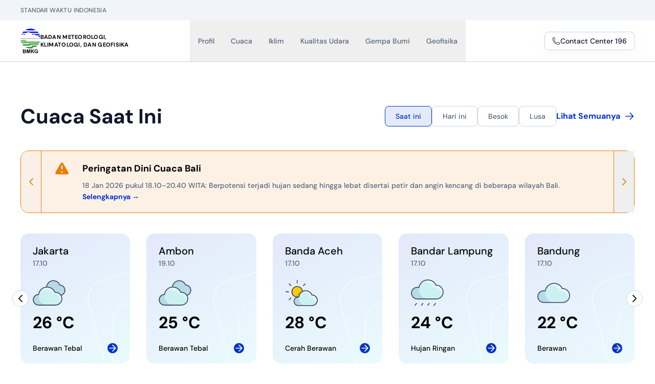

--- FILE ---
content_type: text/html;charset=utf-8
request_url: https://www.bmkg.go.id/?p=deputi-bidang-inskalrekjarkom-buka-pertemuan-luncheon-talk-hagi&lang=ID&tag=berita-foto
body_size: 72512
content:
<!DOCTYPE html><html  lang="id" data-capo=""><head><meta charset="utf-8">
<meta name="viewport" content="width=device-width, initial-scale=1">
<style nonce="LQjojYZV7T6lYIT/ykvJgkRU">/*! tailwindcss v3.4.3 | MIT License | https://tailwindcss.com*/*,:after,:before{border:0 solid #e5e7eb;box-sizing:border-box}:after,:before{--tw-content:""}:host,html{line-height:1.5;-webkit-text-size-adjust:100%;font-family:ui-sans-serif,system-ui,sans-serif,Apple Color Emoji,Segoe UI Emoji,Segoe UI Symbol,Noto Color Emoji;font-feature-settings:normal;font-variation-settings:normal;tab-size:4;-webkit-tap-highlight-color:transparent}body{line-height:inherit;margin:0}hr{border-top-width:1px;color:inherit;height:0}abbr:where([title]){-webkit-text-decoration:underline dotted;text-decoration:underline dotted}h1,h2,h3,h4,h5,h6{font-size:inherit;font-weight:inherit}a{color:inherit;text-decoration:inherit}b,strong{font-weight:bolder}code,kbd,pre,samp{font-family:ui-monospace,SFMono-Regular,Menlo,Monaco,Consolas,Liberation Mono,Courier New,monospace;font-feature-settings:normal;font-size:1em;font-variation-settings:normal}small{font-size:80%}sub,sup{font-size:75%;line-height:0;position:relative;vertical-align:initial}sub{bottom:-.25em}sup{top:-.5em}table{border-collapse:collapse;border-color:inherit;text-indent:0}button,input,optgroup,select,textarea{color:inherit;font-family:inherit;font-feature-settings:inherit;font-size:100%;font-variation-settings:inherit;font-weight:inherit;letter-spacing:inherit;line-height:inherit;margin:0;padding:0}button,select{text-transform:none}button,input:where([type=button]),input:where([type=reset]),input:where([type=submit]){-webkit-appearance:button;background-color:initial;background-image:none}:-moz-focusring{outline:auto}:-moz-ui-invalid{box-shadow:none}progress{vertical-align:initial}::-webkit-inner-spin-button,::-webkit-outer-spin-button{height:auto}[type=search]{-webkit-appearance:textfield;outline-offset:-2px}::-webkit-search-decoration{-webkit-appearance:none}::-webkit-file-upload-button{-webkit-appearance:button;font:inherit}summary{display:list-item}blockquote,dd,dl,figure,h1,h2,h3,h4,h5,h6,hr,p,pre{margin:0}fieldset{margin:0}fieldset,legend{padding:0}menu,ol,ul{list-style:none;margin:0;padding:0}dialog{padding:0}textarea{resize:vertical}input::placeholder,textarea::placeholder{color:#9ca3af;opacity:1}[role=button],button{cursor:pointer}:disabled{cursor:default}audio,canvas,embed,iframe,img,object,svg,video{display:block;vertical-align:middle}img,video{height:auto;max-width:100%}[hidden]{display:none}*,::backdrop,:after,:before{--tw-border-spacing-x:0;--tw-border-spacing-y:0;--tw-translate-x:0;--tw-translate-y:0;--tw-rotate:0;--tw-skew-x:0;--tw-skew-y:0;--tw-scale-x:1;--tw-scale-y:1;--tw-pan-x: ;--tw-pan-y: ;--tw-pinch-zoom: ;--tw-scroll-snap-strictness:proximity;--tw-gradient-from-position: ;--tw-gradient-via-position: ;--tw-gradient-to-position: ;--tw-ordinal: ;--tw-slashed-zero: ;--tw-numeric-figure: ;--tw-numeric-spacing: ;--tw-numeric-fraction: ;--tw-ring-inset: ;--tw-ring-offset-width:0px;--tw-ring-offset-color:#fff;--tw-ring-color:#3b82f680;--tw-ring-offset-shadow:0 0 #0000;--tw-ring-shadow:0 0 #0000;--tw-shadow:0 0 #0000;--tw-shadow-colored:0 0 #0000;--tw-blur: ;--tw-brightness: ;--tw-contrast: ;--tw-grayscale: ;--tw-hue-rotate: ;--tw-invert: ;--tw-saturate: ;--tw-sepia: ;--tw-drop-shadow: ;--tw-backdrop-blur: ;--tw-backdrop-brightness: ;--tw-backdrop-contrast: ;--tw-backdrop-grayscale: ;--tw-backdrop-hue-rotate: ;--tw-backdrop-invert: ;--tw-backdrop-opacity: ;--tw-backdrop-saturate: ;--tw-backdrop-sepia: ;--tw-contain-size: ;--tw-contain-layout: ;--tw-contain-paint: ;--tw-contain-style: }.container{width:100%}@media (min-width:640px){.container{max-width:640px}}@media (min-width:768px){.container{max-width:768px}}@media (min-width:1024px){.container{max-width:1024px}}@media (min-width:1280px){.container{max-width:1280px}}@media (min-width:1536px){.container{max-width:1536px}}.prose{color:var(--tw-prose-body);max-width:65ch}.prose :where(p):not(:where([class~=not-prose],[class~=not-prose] *)){margin-bottom:1.25em;margin-top:1.25em}.prose :where([class~=lead]):not(:where([class~=not-prose],[class~=not-prose] *)){color:var(--tw-prose-lead);font-size:1.25em;line-height:1.6;margin-bottom:1.2em;margin-top:1.2em}.prose :where(a):not(:where([class~=not-prose],[class~=not-prose] *)){color:var(--tw-prose-links);font-weight:500;text-decoration:underline}.prose :where(strong):not(:where([class~=not-prose],[class~=not-prose] *)){color:var(--tw-prose-bold);font-weight:600}.prose :where(a strong):not(:where([class~=not-prose],[class~=not-prose] *)){color:inherit}.prose :where(blockquote strong):not(:where([class~=not-prose],[class~=not-prose] *)){color:inherit}.prose :where(thead th strong):not(:where([class~=not-prose],[class~=not-prose] *)){color:inherit}.prose :where(ol):not(:where([class~=not-prose],[class~=not-prose] *)){list-style-type:decimal;margin-bottom:1.25em;margin-top:1.25em;padding-inline-start:1.625em}.prose :where(ol[type=A]):not(:where([class~=not-prose],[class~=not-prose] *)){list-style-type:upper-alpha}.prose :where(ol[type=a]):not(:where([class~=not-prose],[class~=not-prose] *)){list-style-type:lower-alpha}.prose :where(ol[type=A s]):not(:where([class~=not-prose],[class~=not-prose] *)){list-style-type:upper-alpha}.prose :where(ol[type=a s]):not(:where([class~=not-prose],[class~=not-prose] *)){list-style-type:lower-alpha}.prose :where(ol[type=I]):not(:where([class~=not-prose],[class~=not-prose] *)){list-style-type:upper-roman}.prose :where(ol[type=i]):not(:where([class~=not-prose],[class~=not-prose] *)){list-style-type:lower-roman}.prose :where(ol[type=I s]):not(:where([class~=not-prose],[class~=not-prose] *)){list-style-type:upper-roman}.prose :where(ol[type=i s]):not(:where([class~=not-prose],[class~=not-prose] *)){list-style-type:lower-roman}.prose :where(ol[type="1"]):not(:where([class~=not-prose],[class~=not-prose] *)){list-style-type:decimal}.prose :where(ul):not(:where([class~=not-prose],[class~=not-prose] *)){list-style-type:disc;margin-bottom:1.25em;margin-top:1.25em;padding-inline-start:1.625em}.prose :where(ol>li):not(:where([class~=not-prose],[class~=not-prose] *))::marker{color:var(--tw-prose-counters);font-weight:400}.prose :where(ul>li):not(:where([class~=not-prose],[class~=not-prose] *))::marker{color:var(--tw-prose-bullets)}.prose :where(dt):not(:where([class~=not-prose],[class~=not-prose] *)){color:var(--tw-prose-headings);font-weight:600;margin-top:1.25em}.prose :where(hr):not(:where([class~=not-prose],[class~=not-prose] *)){border-color:var(--tw-prose-hr);border-top-width:1px;margin-bottom:3em;margin-top:3em}.prose :where(blockquote):not(:where([class~=not-prose],[class~=not-prose] *)){border-inline-start-color:var(--tw-prose-quote-borders);border-inline-start-width:.25rem;color:var(--tw-prose-quotes);font-style:italic;font-weight:500;margin-bottom:1.6em;margin-top:1.6em;padding-inline-start:1em;quotes:"\201C""\201D""\2018""\2019"}.prose :where(blockquote p:first-of-type):not(:where([class~=not-prose],[class~=not-prose] *)):before{content:open-quote}.prose :where(blockquote p:last-of-type):not(:where([class~=not-prose],[class~=not-prose] *)):after{content:close-quote}.prose :where(h1):not(:where([class~=not-prose],[class~=not-prose] *)){color:var(--tw-prose-headings);font-size:2.25em;font-weight:800;line-height:1.1111111;margin-bottom:.8888889em;margin-top:0}.prose :where(h1 strong):not(:where([class~=not-prose],[class~=not-prose] *)){color:inherit;font-weight:900}.prose :where(h2):not(:where([class~=not-prose],[class~=not-prose] *)){color:var(--tw-prose-headings);font-size:1.5em;font-weight:700;line-height:1.3333333;margin-bottom:1em;margin-top:2em}.prose :where(h2 strong):not(:where([class~=not-prose],[class~=not-prose] *)){color:inherit;font-weight:800}.prose :where(h3):not(:where([class~=not-prose],[class~=not-prose] *)){color:var(--tw-prose-headings);font-size:1.25em;font-weight:600;line-height:1.6;margin-bottom:.6em;margin-top:1.6em}.prose :where(h3 strong):not(:where([class~=not-prose],[class~=not-prose] *)){color:inherit;font-weight:700}.prose :where(h4):not(:where([class~=not-prose],[class~=not-prose] *)){color:var(--tw-prose-headings);font-weight:600;line-height:1.5;margin-bottom:.5em;margin-top:1.5em}.prose :where(h4 strong):not(:where([class~=not-prose],[class~=not-prose] *)){color:inherit;font-weight:700}.prose :where(img):not(:where([class~=not-prose],[class~=not-prose] *)){margin-bottom:2em;margin-top:2em}.prose :where(picture):not(:where([class~=not-prose],[class~=not-prose] *)){display:block;margin-bottom:2em;margin-top:2em}.prose :where(video):not(:where([class~=not-prose],[class~=not-prose] *)){margin-bottom:2em;margin-top:2em}.prose :where(kbd):not(:where([class~=not-prose],[class~=not-prose] *)){border-radius:.3125rem;box-shadow:0 0 0 1px rgb(var(--tw-prose-kbd-shadows)/10%),0 3px 0 rgb(var(--tw-prose-kbd-shadows)/10%);color:var(--tw-prose-kbd);font-family:inherit;font-size:.875em;font-weight:500;padding-inline-end:.375em;padding-bottom:.1875em;padding-top:.1875em;padding-inline-start:.375em}.prose :where(code):not(:where([class~=not-prose],[class~=not-prose] *)){color:var(--tw-prose-code);font-size:.875em;font-weight:600}.prose :where(code):not(:where([class~=not-prose],[class~=not-prose] *)):before{content:"`"}.prose :where(code):not(:where([class~=not-prose],[class~=not-prose] *)):after{content:"`"}.prose :where(a code):not(:where([class~=not-prose],[class~=not-prose] *)){color:inherit}.prose :where(h1 code):not(:where([class~=not-prose],[class~=not-prose] *)){color:inherit}.prose :where(h2 code):not(:where([class~=not-prose],[class~=not-prose] *)){color:inherit;font-size:.875em}.prose :where(h3 code):not(:where([class~=not-prose],[class~=not-prose] *)){color:inherit;font-size:.9em}.prose :where(h4 code):not(:where([class~=not-prose],[class~=not-prose] *)){color:inherit}.prose :where(blockquote code):not(:where([class~=not-prose],[class~=not-prose] *)){color:inherit}.prose :where(thead th code):not(:where([class~=not-prose],[class~=not-prose] *)){color:inherit}.prose :where(pre):not(:where([class~=not-prose],[class~=not-prose] *)){background-color:var(--tw-prose-pre-bg);border-radius:.375rem;color:var(--tw-prose-pre-code);font-size:.875em;font-weight:400;line-height:1.7142857;margin-bottom:1.7142857em;margin-top:1.7142857em;overflow-x:auto;padding-inline-end:1.1428571em;padding-bottom:.8571429em;padding-top:.8571429em;padding-inline-start:1.1428571em}.prose :where(pre code):not(:where([class~=not-prose],[class~=not-prose] *)){background-color:initial;border-radius:0;border-width:0;color:inherit;font-family:inherit;font-size:inherit;font-weight:inherit;line-height:inherit;padding:0}.prose :where(pre code):not(:where([class~=not-prose],[class~=not-prose] *)):before{content:none}.prose :where(pre code):not(:where([class~=not-prose],[class~=not-prose] *)):after{content:none}.prose :where(table):not(:where([class~=not-prose],[class~=not-prose] *)){font-size:.875em;line-height:1.7142857;margin-bottom:2em;margin-top:2em;table-layout:auto;text-align:start;width:100%}.prose :where(thead):not(:where([class~=not-prose],[class~=not-prose] *)){border-bottom-color:var(--tw-prose-th-borders);border-bottom-width:1px}.prose :where(thead th):not(:where([class~=not-prose],[class~=not-prose] *)){color:var(--tw-prose-headings);font-weight:600;padding-inline-end:.5714286em;padding-bottom:.5714286em;padding-inline-start:.5714286em;vertical-align:bottom}.prose :where(tbody tr):not(:where([class~=not-prose],[class~=not-prose] *)){border-bottom-color:var(--tw-prose-td-borders);border-bottom-width:1px}.prose :where(tbody tr:last-child):not(:where([class~=not-prose],[class~=not-prose] *)){border-bottom-width:0}.prose :where(tbody td):not(:where([class~=not-prose],[class~=not-prose] *)){vertical-align:initial}.prose :where(tfoot):not(:where([class~=not-prose],[class~=not-prose] *)){border-top-color:var(--tw-prose-th-borders);border-top-width:1px}.prose :where(tfoot td):not(:where([class~=not-prose],[class~=not-prose] *)){vertical-align:top}.prose :where(figure>*):not(:where([class~=not-prose],[class~=not-prose] *)){margin-bottom:0;margin-top:0}.prose :where(figcaption):not(:where([class~=not-prose],[class~=not-prose] *)){color:var(--tw-prose-captions);font-size:.875em;line-height:1.4285714;margin-top:.8571429em}.prose{--tw-prose-body:#374151;--tw-prose-headings:#111827;--tw-prose-lead:#4b5563;--tw-prose-links:#111827;--tw-prose-bold:#111827;--tw-prose-counters:#6b7280;--tw-prose-bullets:#d1d5db;--tw-prose-hr:#e5e7eb;--tw-prose-quotes:#111827;--tw-prose-quote-borders:#e5e7eb;--tw-prose-captions:#6b7280;--tw-prose-kbd:#111827;--tw-prose-kbd-shadows:17 24 39;--tw-prose-code:#111827;--tw-prose-pre-code:#e5e7eb;--tw-prose-pre-bg:#1f2937;--tw-prose-th-borders:#d1d5db;--tw-prose-td-borders:#e5e7eb;--tw-prose-invert-body:#d1d5db;--tw-prose-invert-headings:#fff;--tw-prose-invert-lead:#9ca3af;--tw-prose-invert-links:#fff;--tw-prose-invert-bold:#fff;--tw-prose-invert-counters:#9ca3af;--tw-prose-invert-bullets:#4b5563;--tw-prose-invert-hr:#374151;--tw-prose-invert-quotes:#f3f4f6;--tw-prose-invert-quote-borders:#374151;--tw-prose-invert-captions:#9ca3af;--tw-prose-invert-kbd:#fff;--tw-prose-invert-kbd-shadows:255 255 255;--tw-prose-invert-code:#fff;--tw-prose-invert-pre-code:#d1d5db;--tw-prose-invert-pre-bg:#00000080;--tw-prose-invert-th-borders:#4b5563;--tw-prose-invert-td-borders:#374151;font-size:1rem;line-height:1.75}.prose :where(picture>img):not(:where([class~=not-prose],[class~=not-prose] *)){margin-bottom:0;margin-top:0}.prose :where(li):not(:where([class~=not-prose],[class~=not-prose] *)){margin-bottom:.5em;margin-top:.5em}.prose :where(ol>li):not(:where([class~=not-prose],[class~=not-prose] *)){padding-inline-start:.375em}.prose :where(ul>li):not(:where([class~=not-prose],[class~=not-prose] *)){padding-inline-start:.375em}.prose :where(.prose>ul>li p):not(:where([class~=not-prose],[class~=not-prose] *)){margin-bottom:.75em;margin-top:.75em}.prose :where(.prose>ul>li>p:first-child):not(:where([class~=not-prose],[class~=not-prose] *)){margin-top:1.25em}.prose :where(.prose>ul>li>p:last-child):not(:where([class~=not-prose],[class~=not-prose] *)){margin-bottom:1.25em}.prose :where(.prose>ol>li>p:first-child):not(:where([class~=not-prose],[class~=not-prose] *)){margin-top:1.25em}.prose :where(.prose>ol>li>p:last-child):not(:where([class~=not-prose],[class~=not-prose] *)){margin-bottom:1.25em}.prose :where(ul ul,ul ol,ol ul,ol ol):not(:where([class~=not-prose],[class~=not-prose] *)){margin-bottom:.75em;margin-top:.75em}.prose :where(dl):not(:where([class~=not-prose],[class~=not-prose] *)){margin-bottom:1.25em;margin-top:1.25em}.prose :where(dd):not(:where([class~=not-prose],[class~=not-prose] *)){margin-top:.5em;padding-inline-start:1.625em}.prose :where(hr+*):not(:where([class~=not-prose],[class~=not-prose] *)){margin-top:0}.prose :where(h2+*):not(:where([class~=not-prose],[class~=not-prose] *)){margin-top:0}.prose :where(h3+*):not(:where([class~=not-prose],[class~=not-prose] *)){margin-top:0}.prose :where(h4+*):not(:where([class~=not-prose],[class~=not-prose] *)){margin-top:0}.prose :where(thead th:first-child):not(:where([class~=not-prose],[class~=not-prose] *)){padding-inline-start:0}.prose :where(thead th:last-child):not(:where([class~=not-prose],[class~=not-prose] *)){padding-inline-end:0}.prose :where(tbody td,tfoot td):not(:where([class~=not-prose],[class~=not-prose] *)){padding-inline-end:.5714286em;padding-bottom:.5714286em;padding-top:.5714286em;padding-inline-start:.5714286em}.prose :where(tbody td:first-child,tfoot td:first-child):not(:where([class~=not-prose],[class~=not-prose] *)){padding-inline-start:0}.prose :where(tbody td:last-child,tfoot td:last-child):not(:where([class~=not-prose],[class~=not-prose] *)){padding-inline-end:0}.prose :where(figure):not(:where([class~=not-prose],[class~=not-prose] *)){margin-bottom:2em;margin-top:2em}.prose :where(.prose>:first-child):not(:where([class~=not-prose],[class~=not-prose] *)){margin-top:0}.prose :where(.prose>:last-child):not(:where([class~=not-prose],[class~=not-prose] *)){margin-bottom:0}.prose-sm{font-size:.875rem;line-height:1.7142857}.prose-sm :where(p):not(:where([class~=not-prose],[class~=not-prose] *)){margin-bottom:1.1428571em;margin-top:1.1428571em}.prose-sm :where([class~=lead]):not(:where([class~=not-prose],[class~=not-prose] *)){font-size:1.2857143em;line-height:1.5555556;margin-bottom:.8888889em;margin-top:.8888889em}.prose-sm :where(blockquote):not(:where([class~=not-prose],[class~=not-prose] *)){margin-bottom:1.3333333em;margin-top:1.3333333em;padding-inline-start:1.1111111em}.prose-sm :where(h1):not(:where([class~=not-prose],[class~=not-prose] *)){font-size:2.1428571em;line-height:1.2;margin-bottom:.8em;margin-top:0}.prose-sm :where(h2):not(:where([class~=not-prose],[class~=not-prose] *)){font-size:1.4285714em;line-height:1.4;margin-bottom:.8em;margin-top:1.6em}.prose-sm :where(h3):not(:where([class~=not-prose],[class~=not-prose] *)){font-size:1.2857143em;line-height:1.5555556;margin-bottom:.4444444em;margin-top:1.5555556em}.prose-sm :where(h4):not(:where([class~=not-prose],[class~=not-prose] *)){line-height:1.4285714;margin-bottom:.5714286em;margin-top:1.4285714em}.prose-sm :where(img):not(:where([class~=not-prose],[class~=not-prose] *)){margin-bottom:1.7142857em;margin-top:1.7142857em}.prose-sm :where(picture):not(:where([class~=not-prose],[class~=not-prose] *)){margin-bottom:1.7142857em;margin-top:1.7142857em}.prose-sm :where(picture>img):not(:where([class~=not-prose],[class~=not-prose] *)){margin-bottom:0;margin-top:0}.prose-sm :where(video):not(:where([class~=not-prose],[class~=not-prose] *)){margin-bottom:1.7142857em;margin-top:1.7142857em}.prose-sm :where(kbd):not(:where([class~=not-prose],[class~=not-prose] *)){border-radius:.3125rem;font-size:.8571429em;padding-inline-end:.3571429em;padding-bottom:.1428571em;padding-top:.1428571em;padding-inline-start:.3571429em}.prose-sm :where(code):not(:where([class~=not-prose],[class~=not-prose] *)){font-size:.8571429em}.prose-sm :where(h2 code):not(:where([class~=not-prose],[class~=not-prose] *)){font-size:.9em}.prose-sm :where(h3 code):not(:where([class~=not-prose],[class~=not-prose] *)){font-size:.8888889em}.prose-sm :where(pre):not(:where([class~=not-prose],[class~=not-prose] *)){border-radius:.25rem;font-size:.8571429em;line-height:1.6666667;margin-bottom:1.6666667em;margin-top:1.6666667em;padding-inline-end:1em;padding-bottom:.6666667em;padding-top:.6666667em;padding-inline-start:1em}.prose-sm :where(ol):not(:where([class~=not-prose],[class~=not-prose] *)){margin-bottom:1.1428571em;margin-top:1.1428571em;padding-inline-start:1.5714286em}.prose-sm :where(ul):not(:where([class~=not-prose],[class~=not-prose] *)){margin-bottom:1.1428571em;margin-top:1.1428571em;padding-inline-start:1.5714286em}.prose-sm :where(li):not(:where([class~=not-prose],[class~=not-prose] *)){margin-bottom:.2857143em;margin-top:.2857143em}.prose-sm :where(ol>li):not(:where([class~=not-prose],[class~=not-prose] *)){padding-inline-start:.4285714em}.prose-sm :where(ul>li):not(:where([class~=not-prose],[class~=not-prose] *)){padding-inline-start:.4285714em}.prose-sm :where(.prose-sm>ul>li p):not(:where([class~=not-prose],[class~=not-prose] *)){margin-bottom:.5714286em;margin-top:.5714286em}.prose-sm :where(.prose-sm>ul>li>p:first-child):not(:where([class~=not-prose],[class~=not-prose] *)){margin-top:1.1428571em}.prose-sm :where(.prose-sm>ul>li>p:last-child):not(:where([class~=not-prose],[class~=not-prose] *)){margin-bottom:1.1428571em}.prose-sm :where(.prose-sm>ol>li>p:first-child):not(:where([class~=not-prose],[class~=not-prose] *)){margin-top:1.1428571em}.prose-sm :where(.prose-sm>ol>li>p:last-child):not(:where([class~=not-prose],[class~=not-prose] *)){margin-bottom:1.1428571em}.prose-sm :where(ul ul,ul ol,ol ul,ol ol):not(:where([class~=not-prose],[class~=not-prose] *)){margin-bottom:.5714286em;margin-top:.5714286em}.prose-sm :where(dl):not(:where([class~=not-prose],[class~=not-prose] *)){margin-bottom:1.1428571em;margin-top:1.1428571em}.prose-sm :where(dt):not(:where([class~=not-prose],[class~=not-prose] *)){margin-top:1.1428571em}.prose-sm :where(dd):not(:where([class~=not-prose],[class~=not-prose] *)){margin-top:.2857143em;padding-inline-start:1.5714286em}.prose-sm :where(hr):not(:where([class~=not-prose],[class~=not-prose] *)){margin-bottom:2.8571429em;margin-top:2.8571429em}.prose-sm :where(hr+*):not(:where([class~=not-prose],[class~=not-prose] *)){margin-top:0}.prose-sm :where(h2+*):not(:where([class~=not-prose],[class~=not-prose] *)){margin-top:0}.prose-sm :where(h3+*):not(:where([class~=not-prose],[class~=not-prose] *)){margin-top:0}.prose-sm :where(h4+*):not(:where([class~=not-prose],[class~=not-prose] *)){margin-top:0}.prose-sm :where(table):not(:where([class~=not-prose],[class~=not-prose] *)){font-size:.8571429em;line-height:1.5}.prose-sm :where(thead th):not(:where([class~=not-prose],[class~=not-prose] *)){padding-inline-end:1em;padding-bottom:.6666667em;padding-inline-start:1em}.prose-sm :where(thead th:first-child):not(:where([class~=not-prose],[class~=not-prose] *)){padding-inline-start:0}.prose-sm :where(thead th:last-child):not(:where([class~=not-prose],[class~=not-prose] *)){padding-inline-end:0}.prose-sm :where(tbody td,tfoot td):not(:where([class~=not-prose],[class~=not-prose] *)){padding-inline-end:1em;padding-bottom:.6666667em;padding-top:.6666667em;padding-inline-start:1em}.prose-sm :where(tbody td:first-child,tfoot td:first-child):not(:where([class~=not-prose],[class~=not-prose] *)){padding-inline-start:0}.prose-sm :where(tbody td:last-child,tfoot td:last-child):not(:where([class~=not-prose],[class~=not-prose] *)){padding-inline-end:0}.prose-sm :where(figure):not(:where([class~=not-prose],[class~=not-prose] *)){margin-bottom:1.7142857em;margin-top:1.7142857em}.prose-sm :where(figure>*):not(:where([class~=not-prose],[class~=not-prose] *)){margin-bottom:0;margin-top:0}.prose-sm :where(figcaption):not(:where([class~=not-prose],[class~=not-prose] *)){font-size:.8571429em;line-height:1.3333333;margin-top:.6666667em}.prose-sm :where(.prose-sm>:first-child):not(:where([class~=not-prose],[class~=not-prose] *)){margin-top:0}.prose-sm :where(.prose-sm>:last-child):not(:where([class~=not-prose],[class~=not-prose] *)){margin-bottom:0}.sr-only{height:1px;margin:-1px;overflow:hidden;padding:0;position:absolute;width:1px;clip:rect(0,0,0,0);border-width:0;white-space:nowrap}.pointer-events-none{pointer-events:none}.visible{visibility:visible}.static{position:static}.fixed{position:fixed}.\!absolute{position:absolute!important}.absolute{position:absolute}.relative{position:relative}.sticky{position:sticky}.inset-0{inset:0}.inset-y-0{bottom:0;top:0}.\!left-0{left:0!important}.\!top-0{top:0!important}.-left-10{left:-2.5rem}.-left-\[200px\]{left:-200px}.-left-\[52\%\]{left:-52%}.-left-\[90px\]{left:-90px}.-right-\[160px\]{right:-160px}.-right-\[180px\]{right:-180px}.-right-\[200px\]{right:-200px}.-top-24{top:-6rem}.bottom-0{bottom:0}.bottom-4{bottom:1rem}.bottom-6{bottom:1.5rem}.bottom-\[180px\]{bottom:180px}.bottom-\[6px\]{bottom:6px}.left-0{left:0}.left-6{left:1.5rem}.left-\[106px\]{left:106px}.left-\[150px\]{left:150px}.left-\[180px\]{left:180px}.left-\[200px\]{left:200px}.left-\[225px\]{left:225px}.right-0{right:0}.right-4{right:1rem}.right-5{right:1.25rem}.right-6{right:1.5rem}.top-0{top:0}.top-4{top:1rem}.top-6{top:1.5rem}.top-\[0px\]{top:0}.top-\[135px\]{top:135px}.top-\[210px\]{top:210px}.top-\[220px\]{top:220px}.top-\[280px\]{top:280px}.top-\[287px\]{top:287px}.top-\[60px\]{top:60px}.isolate{isolation:isolate}.z-10{z-index:10}.z-20{z-index:20}.z-30{z-index:30}.z-40{z-index:40}.z-50{z-index:50}.z-\[5\]{z-index:5}.order-1{order:1}.order-2{order:2}.order-3{order:3}.order-4{order:4}.-m-2{margin:-.5rem}.-m-2\.5{margin:-.625rem}.m-0{margin:0}.m-auto{margin:auto}.mx-2{margin-left:.5rem;margin-right:.5rem}.mx-auto{margin-left:auto;margin-right:auto}.my-4{margin-bottom:1rem;margin-top:1rem}.my-6{margin-bottom:1.5rem;margin-top:1.5rem}.-mb-8{margin-bottom:-2rem}.-ml-1{margin-left:-.25rem}.-ml-3{margin-left:-.75rem}.-mr-3{margin-right:-.75rem}.-mt-7{margin-top:-1.75rem}.mb-0{margin-bottom:0}.mb-0\.5{margin-bottom:.125rem}.mb-1{margin-bottom:.25rem}.mb-1\.5{margin-bottom:.375rem}.mb-10{margin-bottom:2.5rem}.mb-2{margin-bottom:.5rem}.mb-3{margin-bottom:.75rem}.mb-4{margin-bottom:1rem}.mb-6{margin-bottom:1.5rem}.ml-2{margin-left:.5rem}.ml-2\.5{margin-left:.625rem}.ml-3{margin-left:.75rem}.ml-4{margin-left:1rem}.ml-5{margin-left:1.25rem}.ml-6{margin-left:1.5rem}.mr-2{margin-right:.5rem}.mr-3{margin-right:.75rem}.mt-0{margin-top:0}.mt-0\.5{margin-top:.125rem}.mt-1{margin-top:.25rem}.mt-10{margin-top:2.5rem}.mt-12{margin-top:3rem}.mt-16{margin-top:4rem}.mt-2{margin-top:.5rem}.mt-3{margin-top:.75rem}.mt-4{margin-top:1rem}.mt-5{margin-top:1.25rem}.mt-6{margin-top:1.5rem}.mt-7{margin-top:1.75rem}.mt-8{margin-top:2rem}.mt-\[120px\]{margin-top:120px}.mt-\[14px\]{margin-top:14px}.mt-\[1px\]{margin-top:1px}.line-clamp-1{-webkit-line-clamp:1}.line-clamp-1,.line-clamp-2{display:-webkit-box;overflow:hidden;-webkit-box-orient:vertical}.line-clamp-2{-webkit-line-clamp:2}.line-clamp-3{display:-webkit-box;overflow:hidden;-webkit-box-orient:vertical;-webkit-line-clamp:3}.block{display:block}.inline-block{display:inline-block}.inline{display:inline}.flex{display:flex}.inline-flex{display:inline-flex}.table{display:table}.flow-root{display:flow-root}.grid{display:grid}.hidden{display:none}.aspect-\[16\/9\]{aspect-ratio:16/9}.aspect-\[3\/2\]{aspect-ratio:3/2}.aspect-\[5\/1\]{aspect-ratio:5/1}.size-14{height:3.5rem;width:3.5rem}.size-4{height:1rem;width:1rem}.size-5{height:1.25rem;width:1.25rem}.size-6{height:1.5rem;width:1.5rem}.size-7{height:1.75rem;width:1.75rem}.size-8{height:2rem;width:2rem}.size-9{height:2.25rem;width:2.25rem}.size-\[14px\]{height:14px;width:14px}.size-full{height:100%;width:100%}.\!h-\[325px\]{height:325px!important}.h-10{height:2.5rem}.h-12{height:3rem}.h-16{height:4rem}.h-20{height:5rem}.h-3{height:.75rem}.h-4{height:1rem}.h-40{height:10rem}.h-48{height:12rem}.h-5{height:1.25rem}.h-6{height:1.5rem}.h-8{height:2rem}.h-9{height:2.25rem}.h-\[14px\]{height:14px}.h-\[166px\]{height:166px}.h-\[170px\]{height:170px}.h-\[225px\]{height:225px}.h-\[240px\]{height:240px}.h-\[250px\]{height:250px}.h-\[320px\]{height:320px}.h-\[340px\]{height:340px}.h-\[350px\]{height:350px}.h-\[540px\]{height:540px}.h-\[5px\]{height:5px}.h-\[64px\]{height:64px}.h-\[80px\]{height:80px}.h-auto{height:auto}.h-fit{height:fit-content}.h-full{height:100%}.h-screen{height:100vh}.max-h-60{max-height:15rem}.min-h-full{min-height:100%}.\!w-\[600px\]{width:600px!important}.\!w-auto{width:auto!important}.\!w-full{width:100%!important}.w-1\/2{width:50%}.w-1\/3{width:33.333333%}.w-1\/4{width:25%}.w-1\/5{width:20%}.w-10{width:2.5rem}.w-12{width:3rem}.w-16{width:4rem}.w-2\/3{width:66.666667%}.w-20{width:5rem}.w-24{width:6rem}.w-3{width:.75rem}.w-32{width:8rem}.w-36{width:9rem}.w-4{width:1rem}.w-40{width:10rem}.w-5{width:1.25rem}.w-6{width:1.5rem}.w-7{width:1.75rem}.w-8{width:2rem}.w-9{width:2.25rem}.w-\[100px\]{width:100px}.w-\[14px\]{width:14px}.w-\[150px\]{width:150px}.w-\[18px\]{width:18px}.w-\[280px\]{width:280px}.w-\[300px\]{width:300px}.w-\[340px\]{width:340px}.w-\[500px\]{width:500px}.w-\[56px\]{width:56px}.w-\[5px\]{width:5px}.w-\[64px\]{width:64px}.w-\[80px\]{width:80px}.w-auto{width:auto}.w-full{width:100%}.w-screen{width:100vw}.min-w-0{min-width:0}.min-w-\[170px\]{min-width:170px}.min-w-full{min-width:100%}.max-w-6xl{max-width:1200px}.max-w-7xl{max-width:1440px}.max-w-\[140px\]{max-width:140px}.max-w-\[1920px\]{max-width:1920px}.max-w-\[584px\]{max-width:584px}.max-w-\[700px\]{max-width:700px}.max-w-\[905px\]{max-width:905px}.max-w-\[994px\]{max-width:994px}.max-w-\[995px\]{max-width:995px}.max-w-full{max-width:100%}.max-w-md{max-width:28rem}.max-w-none{max-width:none}.max-w-sm{max-width:24rem}.flex-1{flex:1 1 0%}.\!flex-shrink-0{flex-shrink:0!important}.flex-shrink-0{flex-shrink:0}.table-auto{table-layout:auto}.origin-top-right{transform-origin:top right}.-translate-x-1\/2{--tw-translate-x:-50%}.-translate-x-1\/2,.-translate-y-full{transform:translate(var(--tw-translate-x),var(--tw-translate-y)) rotate(var(--tw-rotate)) skewX(var(--tw-skew-x)) skewY(var(--tw-skew-y)) scaleX(var(--tw-scale-x)) scaleY(var(--tw-scale-y))}.-translate-y-full{--tw-translate-y:-100%}.translate-y-0{--tw-translate-y:0px}.translate-y-0,.translate-y-0\.5{transform:translate(var(--tw-translate-x),var(--tw-translate-y)) rotate(var(--tw-rotate)) skewX(var(--tw-skew-x)) skewY(var(--tw-skew-y)) scaleX(var(--tw-scale-x)) scaleY(var(--tw-scale-y))}.translate-y-0\.5{--tw-translate-y:0.125rem}.translate-y-4{--tw-translate-y:1rem}.-rotate-12,.translate-y-4{transform:translate(var(--tw-translate-x),var(--tw-translate-y)) rotate(var(--tw-rotate)) skewX(var(--tw-skew-x)) skewY(var(--tw-skew-y)) scaleX(var(--tw-scale-x)) scaleY(var(--tw-scale-y))}.-rotate-12{--tw-rotate:-12deg}.-rotate-180{--tw-rotate:-180deg}.-rotate-180,.-rotate-45{transform:translate(var(--tw-translate-x),var(--tw-translate-y)) rotate(var(--tw-rotate)) skewX(var(--tw-skew-x)) skewY(var(--tw-skew-y)) scaleX(var(--tw-scale-x)) scaleY(var(--tw-scale-y))}.-rotate-45{--tw-rotate:-45deg}.-rotate-90{--tw-rotate:-90deg}.-rotate-90,.-rotate-\[15deg\]{transform:translate(var(--tw-translate-x),var(--tw-translate-y)) rotate(var(--tw-rotate)) skewX(var(--tw-skew-x)) skewY(var(--tw-skew-y)) scaleX(var(--tw-scale-x)) scaleY(var(--tw-scale-y))}.-rotate-\[15deg\]{--tw-rotate:-15deg}.rotate-0{--tw-rotate:0deg}.rotate-0,.rotate-180{transform:translate(var(--tw-translate-x),var(--tw-translate-y)) rotate(var(--tw-rotate)) skewX(var(--tw-skew-x)) skewY(var(--tw-skew-y)) scaleX(var(--tw-scale-x)) scaleY(var(--tw-scale-y))}.rotate-180{--tw-rotate:180deg}.scale-100{--tw-scale-x:1;--tw-scale-y:1}.scale-100,.scale-95{transform:translate(var(--tw-translate-x),var(--tw-translate-y)) rotate(var(--tw-rotate)) skewX(var(--tw-skew-x)) skewY(var(--tw-skew-y)) scaleX(var(--tw-scale-x)) scaleY(var(--tw-scale-y))}.scale-95{--tw-scale-x:.95;--tw-scale-y:.95}.transform{transform:translate(var(--tw-translate-x),var(--tw-translate-y)) rotate(var(--tw-rotate)) skewX(var(--tw-skew-x)) skewY(var(--tw-skew-y)) scaleX(var(--tw-scale-x)) scaleY(var(--tw-scale-y))}@keyframes pulse{50%{opacity:.5}}.animate-pulse{animation:pulse 2s cubic-bezier(.4,0,.6,1) infinite}.cursor-default{cursor:default}.cursor-not-allowed{cursor:not-allowed}.cursor-pointer{cursor:pointer}.select-none{-webkit-user-select:none;user-select:none}.list-decimal{list-style-type:decimal}.list-disc{list-style-type:disc}.grid-cols-1{grid-template-columns:repeat(1,minmax(0,1fr))}.grid-cols-2{grid-template-columns:repeat(2,minmax(0,1fr))}.grid-cols-3{grid-template-columns:repeat(3,minmax(0,1fr))}.flex-row{flex-direction:row}.flex-col{flex-direction:column}.flex-wrap{flex-wrap:wrap}.place-items-center{place-items:center}.items-start{align-items:flex-start}.items-end{align-items:flex-end}.items-center{align-items:center}.justify-start{justify-content:flex-start}.justify-end{justify-content:flex-end}.justify-center{justify-content:center}.justify-between{justify-content:space-between}.gap-1{gap:.25rem}.gap-2{gap:.5rem}.gap-2\.5{gap:.625rem}.gap-3{gap:.75rem}.gap-4{gap:1rem}.gap-5{gap:1.25rem}.gap-6{gap:1.5rem}.gap-8{gap:2rem}.gap-\[14px\]{gap:14px}.gap-\[27px\]{gap:27px}.gap-\[6px\]{gap:6px}.gap-x-2{column-gap:.5rem}.gap-x-6{column-gap:1.5rem}.gap-y-2{row-gap:.5rem}.space-x-2>:not([hidden])~:not([hidden]){--tw-space-x-reverse:0;margin-left:calc(.5rem*(1 - var(--tw-space-x-reverse)));margin-right:calc(.5rem*var(--tw-space-x-reverse))}.space-y-1>:not([hidden])~:not([hidden]){--tw-space-y-reverse:0;margin-bottom:calc(.25rem*var(--tw-space-y-reverse));margin-top:calc(.25rem*(1 - var(--tw-space-y-reverse)))}.space-y-3>:not([hidden])~:not([hidden]){--tw-space-y-reverse:0;margin-bottom:calc(.75rem*var(--tw-space-y-reverse));margin-top:calc(.75rem*(1 - var(--tw-space-y-reverse)))}.divide-y>:not([hidden])~:not([hidden]){--tw-divide-y-reverse:0;border-bottom-width:calc(1px*var(--tw-divide-y-reverse));border-top-width:calc(1px*(1 - var(--tw-divide-y-reverse)))}.divide-gray-200>:not([hidden])~:not([hidden]){--tw-divide-opacity:1;border-color:rgb(229 231 235/var(--tw-divide-opacity))}.divide-gray-300>:not([hidden])~:not([hidden]){--tw-divide-opacity:1;border-color:rgb(209 213 219/var(--tw-divide-opacity))}.divide-gray-stroke>:not([hidden])~:not([hidden]){--tw-divide-opacity:1;border-color:rgb(203 213 225/var(--tw-divide-opacity))}.overflow-auto{overflow:auto}.overflow-hidden{overflow:hidden}.overflow-x-auto{overflow-x:auto}.overflow-y-auto{overflow-y:auto}.overflow-x-hidden{overflow-x:hidden}.overflow-x-scroll{overflow-x:scroll}.overflow-y-scroll{overflow-y:scroll}.truncate{overflow:hidden;text-overflow:ellipsis;white-space:nowrap}.whitespace-normal{white-space:normal}.whitespace-nowrap{white-space:nowrap}.break-keep{word-break:keep-all}.rounded{border-radius:.25rem}.rounded-2xl{border-radius:1rem}.rounded-3xl{border-radius:1.5rem}.rounded-\[40px\]{border-radius:40px}.rounded-full{border-radius:9999px}.rounded-lg{border-radius:.5rem}.rounded-md{border-radius:.375rem}.rounded-xl{border-radius:.75rem}.rounded-l-lg{border-bottom-left-radius:.5rem;border-top-left-radius:.5rem}.rounded-r-lg{border-bottom-right-radius:.5rem;border-top-right-radius:.5rem}.border{border-width:1px}.border-4{border-width:4px}.border-b{border-bottom-width:1px}.border-l{border-left-width:1px}.border-r{border-right-width:1px}.border-t{border-top-width:1px}.\!border-gray-stroke{--tw-border-opacity:1!important;border-color:rgb(203 213 225/var(--tw-border-opacity))!important}.\!border-transparent{border-color:#0000!important}.border-\[\#FF0000\]{--tw-border-opacity:1;border-color:rgb(255 0 0/var(--tw-border-opacity))}.border-\[\#FFFFFF33\]{border-color:#fff3}.border-black-primary{--tw-border-opacity:1;border-color:rgb(15 23 42/var(--tw-border-opacity))}.border-blue-primary{--tw-border-opacity:1;border-color:rgb(1 51 204/var(--tw-border-opacity))}.border-gray-300{--tw-border-opacity:1;border-color:rgb(209 213 219/var(--tw-border-opacity))}.border-gray-primary{--tw-border-opacity:1;border-color:rgb(86 101 123/var(--tw-border-opacity))}.border-gray-stroke{--tw-border-opacity:1;border-color:rgb(203 213 225/var(--tw-border-opacity))}.border-green-primary{--tw-border-opacity:1;border-color:rgb(0 123 0/var(--tw-border-opacity))}.border-orange-primary{--tw-border-opacity:1;border-color:rgb(237 123 3/var(--tw-border-opacity))}.border-white{--tw-border-opacity:1;border-color:rgb(255 255 255/var(--tw-border-opacity))}.border-yellow-primary{--tw-border-opacity:1;border-color:rgb(240 177 0/var(--tw-border-opacity))}.\!bg-orange-primary{--tw-bg-opacity:1!important;background-color:rgb(237 123 3/var(--tw-bg-opacity))!important}.\!bg-red-primary{--tw-bg-opacity:1!important;background-color:rgb(207 12 0/var(--tw-bg-opacity))!important}.\!bg-white{--tw-bg-opacity:1!important;background-color:rgb(255 255 255/var(--tw-bg-opacity))!important}.bg-\[\#007B0029\]{background-color:#007b0029}.bg-\[\#0133CC0F\]{background-color:#0133cc0f}.bg-\[\#0133CC29\]{background-color:#0133cc29}.bg-\[\#016FFF\]{--tw-bg-opacity:1;background-color:rgb(1 111 255/var(--tw-bg-opacity))}.bg-\[\#0F172A29\]{background-color:#0f172a29}.bg-\[\#4DE600\]{--tw-bg-opacity:1;background-color:rgb(77 230 0/var(--tw-bg-opacity))}.bg-\[\#7AFF93\]{--tw-bg-opacity:1;background-color:rgb(122 255 147/var(--tw-bg-opacity))}.bg-\[\#800000\]{--tw-bg-opacity:1;background-color:rgb(128 0 0/var(--tw-bg-opacity))}.bg-\[\#A0E6FF\]{--tw-bg-opacity:1;background-color:rgb(160 230 255/var(--tw-bg-opacity))}.bg-\[\#BFCAFF\]{--tw-bg-opacity:1;background-color:rgb(191 202 255/var(--tw-bg-opacity))}.bg-\[\#C80000\]{--tw-bg-opacity:1;background-color:rgb(200 0 0/var(--tw-bg-opacity))}.bg-\[\#F0B10029\]{background-color:#f0b10029}.bg-\[\#F6F8FC\]{--tw-bg-opacity:1;background-color:rgb(246 248 252/var(--tw-bg-opacity))}.bg-\[\#FF000029\]{background-color:#ff000029}.bg-\[\#FF0000\]{--tw-bg-opacity:1;background-color:rgb(255 0 0/var(--tw-bg-opacity))}.bg-\[\#FF9100\]{--tw-bg-opacity:1;background-color:rgb(255 145 0/var(--tw-bg-opacity))}.bg-\[\#FFC800\]{--tw-bg-opacity:1;background-color:rgb(255 200 0/var(--tw-bg-opacity))}.bg-\[\#FFFF00\]{--tw-bg-opacity:1;background-color:rgb(255 255 0/var(--tw-bg-opacity))}.bg-\[\#FFFFFF\]{--tw-bg-opacity:1;background-color:rgb(255 255 255/var(--tw-bg-opacity))}.bg-\[rgb\(237\2c 246\2c 251\)\]\/75{background-color:#edf6fbbf}.bg-\[rgba\(0\2c _0\2c _0\2c _0\.16\)\]{background-color:#00000029}.bg-\[rgba\(15\2c _23\2c _42\2c _0\.16\)\]{background-color:#0f172a29}.bg-\[rgba\(255\2c _165\2c _0\2c _0\.10\)\]{background-color:#ffa5001a}.bg-black-primary{--tw-bg-opacity:1;background-color:rgb(15 23 42/var(--tw-bg-opacity))}.bg-blue-primary{--tw-bg-opacity:1;background-color:rgb(1 51 204/var(--tw-bg-opacity))}.bg-blue-tint{background-color:#0133cc1a}.bg-gray-100{--tw-bg-opacity:1;background-color:rgb(243 244 246/var(--tw-bg-opacity))}.bg-gray-200{--tw-bg-opacity:1;background-color:rgb(229 231 235/var(--tw-bg-opacity))}.bg-gray-300{--tw-bg-opacity:1;background-color:rgb(209 213 219/var(--tw-bg-opacity))}.bg-gray-400{--tw-bg-opacity:1;background-color:rgb(156 163 175/var(--tw-bg-opacity))}.bg-gray-500{--tw-bg-opacity:1;background-color:rgb(107 114 128/var(--tw-bg-opacity))}.bg-gray-light{--tw-bg-opacity:1;background-color:rgb(248 250 252/var(--tw-bg-opacity))}.bg-gray-primary{--tw-bg-opacity:1;background-color:rgb(86 101 123/var(--tw-bg-opacity))}.bg-gray-subtle{--tw-bg-opacity:1;background-color:rgb(241 245 249/var(--tw-bg-opacity))}.bg-gray-subtle\/60{background-color:#f1f5f999}.bg-green-primary{--tw-bg-opacity:1;background-color:rgb(0 123 0/var(--tw-bg-opacity))}.bg-green-tint{background-color:#007b001a}.bg-orange-tint{background-color:#ed7b031a}.bg-red-tint{background-color:#cf0c001a}.bg-white{--tw-bg-opacity:1;background-color:rgb(255 255 255/var(--tw-bg-opacity))}.bg-white-overlay{background-color:#ffffff8f}.bg-yellow-tint{background-color:#f0b1001a}.bg-\[linear-gradient\(151deg\2c _rgba\(113\2c _142\2c _232\2c _0\.20\)_0\%\2c _rgba\(149\2c _233\2c _244\2c _0\.20\)_100\%\)\]{background-image:linear-gradient(151deg,#718ee833,#95e9f433)}.bg-\[linear-gradient\(180deg\2c _\#F6F8FC_74\.67\%\2c _rgba\(255\2c _255\2c _255\2c _0\.06\)_100\%\)\]{background-image:linear-gradient(180deg,#f6f8fc 74.67%,#ffffff0f)}.bg-\[linear-gradient\(180deg\2c _rgba\(0\2c _153\2c _0\2c _0\.30\)_0\%\2c _rgba\(0\2c _153\2c _0\2c _0\.00\)_100\%\)\]{background-image:linear-gradient(180deg,#0099004d,#0900)}.bg-\[linear-gradient\(180deg\2c _rgba\(1\2c _51\2c _204\2c _0\.30\)_0\%\2c _rgba\(1\2c _51\2c _204\2c _0\.00\)_100\%\)\]{background-image:linear-gradient(180deg,#0133cc4d,#0133cc00)}.bg-\[linear-gradient\(180deg\2c _rgba\(15\2c _23\2c _42\2c _0\.12\)_-0\.16\%\2c _rgba\(15\2c _23\2c _42\2c _0\.08\)_100\.16\%\)\]{background-image:linear-gradient(180deg,#0f172a1f -.16%,#0f172a14 100.16%)}.bg-\[linear-gradient\(180deg\2c _rgba\(246\2c _248\2c _252\2c _0\.00\)_0\%\2c _\#F6F8FC_47\.82\%\)\]{background-image:linear-gradient(180deg,#f6f8fc00,#f6f8fc 47.82%)}.bg-\[linear-gradient\(180deg\2c _rgba\(255\2c _0\2c _0\2c _0\.30\)_0\%\2c _rgba\(255\2c _0\2c _0\2c _0\.00\)_100\%\)\]{background-image:linear-gradient(180deg,#ff00004d,#f000)}.bg-\[linear-gradient\(180deg\2c _rgba\(255\2c _201\2c _0\2c _0\.30\)_0\%\2c _rgba\(255\2c _201\2c _0\2c _0\.00\)_100\%\)\]{background-image:linear-gradient(180deg,#ffc9004d,#ffc90000)}.bg-\[radial-gradient\(96\.32\%_105\.93\%_at_28\.1\%_22\.2\%\2c _\#F1F5F9_0\%\2c _rgba\(241\2c _245\2c _249\2c _0\.80\)_49\.57\%\2c _rgba\(241\2c _245\2c _249\2c _0\.00\)_100\%\)\]{background-image:radial-gradient(96.32% 105.93% at 28.1% 22.2%,#f1f5f9 0,#f1f5f9cc 49.57%,#f1f5f900 100%)}.stroke-2{stroke-width:2}.object-cover{object-fit:cover}.p-0{padding:0}.p-1{padding:.25rem}.p-2{padding:.5rem}.p-2\.5{padding:.625rem}.p-3{padding:.75rem}.p-4{padding:1rem}.p-5{padding:1.25rem}.p-6{padding:1.5rem}.\!px-2{padding-left:.5rem!important;padding-right:.5rem!important}.\!px-2\.5{padding-left:.625rem!important;padding-right:.625rem!important}.\!px-3{padding-left:.75rem!important;padding-right:.75rem!important}.\!px-5{padding-left:1.25rem!important;padding-right:1.25rem!important}.\!py-3{padding-bottom:.75rem!important;padding-top:.75rem!important}.px-0{padding-left:0;padding-right:0}.px-2{padding-left:.5rem;padding-right:.5rem}.px-2\.5{padding-left:.625rem;padding-right:.625rem}.px-3{padding-left:.75rem;padding-right:.75rem}.px-4{padding-left:1rem;padding-right:1rem}.px-5{padding-left:1.25rem;padding-right:1.25rem}.px-6{padding-left:1.5rem;padding-right:1.5rem}.px-8{padding-left:2rem;padding-right:2rem}.px-\[14px\]{padding-left:14px;padding-right:14px}.py-0{padding-bottom:0;padding-top:0}.py-0\.5{padding-bottom:.125rem;padding-top:.125rem}.py-1{padding-bottom:.25rem;padding-top:.25rem}.py-10{padding-bottom:2.5rem;padding-top:2.5rem}.py-2{padding-bottom:.5rem;padding-top:.5rem}.py-2\.5{padding-bottom:.625rem;padding-top:.625rem}.py-24{padding-bottom:6rem;padding-top:6rem}.py-3{padding-bottom:.75rem;padding-top:.75rem}.py-4{padding-bottom:1rem;padding-top:1rem}.py-5{padding-bottom:1.25rem;padding-top:1.25rem}.py-6{padding-bottom:1.5rem;padding-top:1.5rem}.py-\[11px\]{padding-bottom:11px;padding-top:11px}.py-\[19px\]{padding-bottom:19px;padding-top:19px}.py-\[5px\]{padding-bottom:5px;padding-top:5px}.py-\[6px\]{padding-bottom:6px;padding-top:6px}.py-\[7px\]{padding-bottom:7px;padding-top:7px}.\!pb-12{padding-bottom:3rem!important}.\!pb-8{padding-bottom:2rem!important}.\!pl-6{padding-left:1.5rem!important}.pb-10{padding-bottom:2.5rem}.pb-\[72px\]{padding-bottom:72px}.pl-14{padding-left:3.5rem}.pl-3{padding-left:.75rem}.pl-4{padding-left:1rem}.pl-5{padding-left:1.25rem}.pl-6{padding-left:1.5rem}.pl-8{padding-left:2rem}.pl-\[60px\]{padding-left:60px}.pl-\[90px\]{padding-left:90px}.pr-12{padding-right:3rem}.pr-2{padding-right:.5rem}.pr-3{padding-right:.75rem}.pr-4{padding-right:1rem}.pr-6{padding-right:1.5rem}.pt-10{padding-top:2.5rem}.pt-2{padding-top:.5rem}.pt-3{padding-top:.75rem}.pt-\[120px\]{padding-top:120px}.text-left{text-align:left}.\!text-center{text-align:center!important}.text-center{text-align:center}.text-right{text-align:right}.align-top{vertical-align:top}.align-middle{vertical-align:middle}.font-mono{font-family:ui-monospace,SFMono-Regular,Menlo,Monaco,Consolas,Liberation Mono,Courier New,monospace}.\!text-base{font-size:1rem!important;line-height:1.5rem!important}.\!text-sm{font-size:.875rem!important;line-height:1.25rem!important}.text-2xl{font-size:1.5rem;line-height:2rem}.text-3xl{font-size:1.875rem;line-height:2.25rem}.text-\[11px\]{font-size:11px}.text-\[32px\]{font-size:32px}.text-\[40px\]{font-size:40px}.text-base{font-size:1rem;line-height:1.5rem}.text-lg{font-size:1.125rem;line-height:1.75rem}.text-sm{font-size:.875rem;line-height:1.25rem}.text-xl{font-size:1.25rem;line-height:1.75rem}.text-xs{font-size:.75rem;line-height:1rem}.\!font-bold{font-weight:700!important}.font-bold{font-weight:700}.font-medium{font-weight:500}.font-normal{font-weight:400}.uppercase{text-transform:uppercase}.capitalize{text-transform:capitalize}.\!leading-\[22px\]{line-height:22px!important}.\!leading-\[25px\]{line-height:25px!important}.leading-5{line-height:1.25rem}.leading-6{line-height:1.5rem}.leading-7{line-height:1.75rem}.leading-8{line-height:2rem}.leading-\[15px\]{line-height:15px}.leading-\[22px\]{line-height:22px}.leading-\[25px\]{line-height:25px}.leading-\[27px\]{line-height:27px}.leading-\[30px\]{line-height:30px}.leading-\[33px\]{line-height:33px}.leading-\[48px\]{line-height:48px}.leading-\[54px\]{line-height:54px}.tracking-wide{letter-spacing:.025em}.\!text-black-primary{--tw-text-opacity:1!important;color:rgb(15 23 42/var(--tw-text-opacity))!important}.\!text-gray-primary{--tw-text-opacity:1!important;color:rgb(86 101 123/var(--tw-text-opacity))!important}.text-\[\#000\]{--tw-text-opacity:1;color:rgb(0 0 0/var(--tw-text-opacity))}.text-\[\#FF0000\]{--tw-text-opacity:1;color:rgb(255 0 0/var(--tw-text-opacity))}.text-\[\#FFFFFF\]{--tw-text-opacity:1;color:rgb(255 255 255/var(--tw-text-opacity))}.text-black-light{--tw-text-opacity:1;color:rgb(51 65 85/var(--tw-text-opacity))}.text-black-primary{--tw-text-opacity:1;color:rgb(15 23 42/var(--tw-text-opacity))}.text-blue-600{--tw-text-opacity:1;color:rgb(37 99 235/var(--tw-text-opacity))}.text-blue-primary{--tw-text-opacity:1;color:rgb(1 51 204/var(--tw-text-opacity))}.text-gray-400{--tw-text-opacity:1;color:rgb(156 163 175/var(--tw-text-opacity))}.text-gray-600{--tw-text-opacity:1;color:rgb(75 85 99/var(--tw-text-opacity))}.text-gray-700{--tw-text-opacity:1;color:rgb(55 65 81/var(--tw-text-opacity))}.text-gray-900{--tw-text-opacity:1;color:rgb(17 24 39/var(--tw-text-opacity))}.text-gray-primary{--tw-text-opacity:1;color:rgb(86 101 123/var(--tw-text-opacity))}.text-green-primary{--tw-text-opacity:1;color:rgb(0 123 0/var(--tw-text-opacity))}.text-indigo-600{--tw-text-opacity:1;color:rgb(79 70 229/var(--tw-text-opacity))}.text-orange-700{--tw-text-opacity:1;color:rgb(194 65 12/var(--tw-text-opacity))}.text-orange-primary{--tw-text-opacity:1;color:rgb(237 123 3/var(--tw-text-opacity))}.text-red-primary{--tw-text-opacity:1;color:rgb(207 12 0/var(--tw-text-opacity))}.text-white{--tw-text-opacity:1;color:rgb(255 255 255/var(--tw-text-opacity))}.text-white-overlay{color:#ffffff8f}.text-yellow-700{--tw-text-opacity:1;color:rgb(161 98 7/var(--tw-text-opacity))}.text-yellow-primary{--tw-text-opacity:1;color:rgb(240 177 0/var(--tw-text-opacity))}.underline{text-decoration-line:underline}.underline-offset-8{text-underline-offset:8px}.opacity-0{opacity:0}.opacity-100{opacity:1}.opacity-80{opacity:.8}.shadow-\[0px_40px_40px_0px_rgba\(100\2c _116\2c _139\2c _0\.12\)\]{--tw-shadow:0px 40px 40px 0px #64748b1f;--tw-shadow-colored:0px 40px 40px 0px var(--tw-shadow-color);box-shadow:var(--tw-ring-offset-shadow,0 0 #0000),var(--tw-ring-shadow,0 0 #0000),var(--tw-shadow)}.shadow-\[0px_8px_32px_0px_rgba\(100\2c _116\2c _139\2c _0\.06\)\]{--tw-shadow:0px 8px 32px 0px #64748b0f;--tw-shadow-colored:0px 8px 32px 0px var(--tw-shadow-color);box-shadow:var(--tw-ring-offset-shadow,0 0 #0000),var(--tw-ring-shadow,0 0 #0000),var(--tw-shadow)}.shadow-\[0px_8px_32px_0px_rgba\(100\2c _116\2c _139\2c _0\.12\)\]{--tw-shadow:0px 8px 32px 0px #64748b1f;--tw-shadow-colored:0px 8px 32px 0px var(--tw-shadow-color)}.shadow-\[0px_8px_32px_0px_rgba\(100\2c _116\2c _139\2c _0\.12\)\],.shadow-lg{box-shadow:var(--tw-ring-offset-shadow,0 0 #0000),var(--tw-ring-shadow,0 0 #0000),var(--tw-shadow)}.shadow-lg{--tw-shadow:0 10px 15px -3px #0000001a,0 4px 6px -4px #0000001a;--tw-shadow-colored:0 10px 15px -3px var(--tw-shadow-color),0 4px 6px -4px var(--tw-shadow-color)}.shadow-md{--tw-shadow:0 4px 6px -1px #0000001a,0 2px 4px -2px #0000001a;--tw-shadow-colored:0 4px 6px -1px var(--tw-shadow-color),0 2px 4px -2px var(--tw-shadow-color)}.shadow-md,.shadow-xl{box-shadow:var(--tw-ring-offset-shadow,0 0 #0000),var(--tw-ring-shadow,0 0 #0000),var(--tw-shadow)}.shadow-xl{--tw-shadow:0 20px 25px -5px #0000001a,0 8px 10px -6px #0000001a;--tw-shadow-colored:0 20px 25px -5px var(--tw-shadow-color),0 8px 10px -6px var(--tw-shadow-color)}.ring-1{--tw-ring-offset-shadow:var(--tw-ring-inset) 0 0 0 var(--tw-ring-offset-width) var(--tw-ring-offset-color);--tw-ring-shadow:var(--tw-ring-inset) 0 0 0 calc(1px + var(--tw-ring-offset-width)) var(--tw-ring-color);box-shadow:var(--tw-ring-offset-shadow),var(--tw-ring-shadow),var(--tw-shadow,0 0 #0000)}.ring-inset{--tw-ring-inset:inset}.ring-gray-stroke{--tw-ring-opacity:1;--tw-ring-color:rgb(203 213 225/var(--tw-ring-opacity))}.blur{--tw-blur:blur(8px)}.blur,.blur-3xl{filter:var(--tw-blur) var(--tw-brightness) var(--tw-contrast) var(--tw-grayscale) var(--tw-hue-rotate) var(--tw-invert) var(--tw-saturate) var(--tw-sepia) var(--tw-drop-shadow)}.blur-3xl{--tw-blur:blur(64px)}.blur-\[60px\]{--tw-blur:blur(60px)}.blur-\[60px\],.filter{filter:var(--tw-blur) var(--tw-brightness) var(--tw-contrast) var(--tw-grayscale) var(--tw-hue-rotate) var(--tw-invert) var(--tw-saturate) var(--tw-sepia) var(--tw-drop-shadow)}.backdrop-blur-\[2px\]{--tw-backdrop-blur:blur(2px)}.backdrop-blur-\[2px\],.backdrop-blur-\[8px\]{backdrop-filter:var(--tw-backdrop-blur) var(--tw-backdrop-brightness) var(--tw-backdrop-contrast) var(--tw-backdrop-grayscale) var(--tw-backdrop-hue-rotate) var(--tw-backdrop-invert) var(--tw-backdrop-opacity) var(--tw-backdrop-saturate) var(--tw-backdrop-sepia)}.backdrop-blur-\[8px\]{--tw-backdrop-blur:blur(8px)}.transition{transition-duration:.15s;transition-property:color,background-color,border-color,text-decoration-color,fill,stroke,opacity,box-shadow,transform,filter,backdrop-filter;transition-timing-function:cubic-bezier(.4,0,.2,1)}.transition-all{transition-duration:.15s;transition-property:all;transition-timing-function:cubic-bezier(.4,0,.2,1)}.transition-opacity{transition-duration:.15s;transition-property:opacity;transition-timing-function:cubic-bezier(.4,0,.2,1)}.transition-transform{transition-duration:.15s;transition-property:transform;transition-timing-function:cubic-bezier(.4,0,.2,1)}.duration-100{transition-duration:.1s}.duration-200{transition-duration:.2s}.duration-300{transition-duration:.3s}.duration-75{transition-duration:75ms}.ease-in{transition-timing-function:cubic-bezier(.4,0,1,1)}.ease-out{transition-timing-function:cubic-bezier(0,0,.2,1)}@media (min-width:1024px){.lg\:prose-lg{font-size:1.125rem;line-height:1.7777778}.lg\:prose-lg :where(p):not(:where([class~=not-prose],[class~=not-prose] *)){margin-bottom:1.3333333em;margin-top:1.3333333em}.lg\:prose-lg :where([class~=lead]):not(:where([class~=not-prose],[class~=not-prose] *)){font-size:1.2222222em;line-height:1.4545455;margin-bottom:1.0909091em;margin-top:1.0909091em}.lg\:prose-lg :where(blockquote):not(:where([class~=not-prose],[class~=not-prose] *)){margin-bottom:1.6666667em;margin-top:1.6666667em;padding-inline-start:1em}.lg\:prose-lg :where(h1):not(:where([class~=not-prose],[class~=not-prose] *)){font-size:2.6666667em;line-height:1;margin-bottom:.8333333em;margin-top:0}.lg\:prose-lg :where(h2):not(:where([class~=not-prose],[class~=not-prose] *)){font-size:1.6666667em;line-height:1.3333333;margin-bottom:1.0666667em;margin-top:1.8666667em}.lg\:prose-lg :where(h3):not(:where([class~=not-prose],[class~=not-prose] *)){font-size:1.3333333em;line-height:1.5;margin-bottom:.6666667em;margin-top:1.6666667em}.lg\:prose-lg :where(h4):not(:where([class~=not-prose],[class~=not-prose] *)){line-height:1.5555556;margin-bottom:.4444444em;margin-top:1.7777778em}.lg\:prose-lg :where(img):not(:where([class~=not-prose],[class~=not-prose] *)){margin-bottom:1.7777778em;margin-top:1.7777778em}.lg\:prose-lg :where(picture):not(:where([class~=not-prose],[class~=not-prose] *)){margin-bottom:1.7777778em;margin-top:1.7777778em}.lg\:prose-lg :where(picture>img):not(:where([class~=not-prose],[class~=not-prose] *)){margin-bottom:0;margin-top:0}.lg\:prose-lg :where(video):not(:where([class~=not-prose],[class~=not-prose] *)){margin-bottom:1.7777778em;margin-top:1.7777778em}.lg\:prose-lg :where(kbd):not(:where([class~=not-prose],[class~=not-prose] *)){border-radius:.3125rem;font-size:.8888889em;padding-inline-end:.4444444em;padding-bottom:.2222222em;padding-top:.2222222em;padding-inline-start:.4444444em}.lg\:prose-lg :where(code):not(:where([class~=not-prose],[class~=not-prose] *)){font-size:.8888889em}.lg\:prose-lg :where(h2 code):not(:where([class~=not-prose],[class~=not-prose] *)){font-size:.8666667em}.lg\:prose-lg :where(h3 code):not(:where([class~=not-prose],[class~=not-prose] *)){font-size:.875em}.lg\:prose-lg :where(pre):not(:where([class~=not-prose],[class~=not-prose] *)){border-radius:.375rem;font-size:.8888889em;line-height:1.75;margin-bottom:2em;margin-top:2em;padding-inline-end:1.5em;padding-bottom:1em;padding-top:1em;padding-inline-start:1.5em}.lg\:prose-lg :where(ol):not(:where([class~=not-prose],[class~=not-prose] *)){margin-bottom:1.3333333em;margin-top:1.3333333em;padding-inline-start:1.5555556em}.lg\:prose-lg :where(ul):not(:where([class~=not-prose],[class~=not-prose] *)){margin-bottom:1.3333333em;margin-top:1.3333333em;padding-inline-start:1.5555556em}.lg\:prose-lg :where(li):not(:where([class~=not-prose],[class~=not-prose] *)){margin-bottom:.6666667em;margin-top:.6666667em}.lg\:prose-lg :where(ol>li):not(:where([class~=not-prose],[class~=not-prose] *)){padding-inline-start:.4444444em}.lg\:prose-lg :where(ul>li):not(:where([class~=not-prose],[class~=not-prose] *)){padding-inline-start:.4444444em}.lg\:prose-lg :where(.lg\:prose-lg>ul>li p):not(:where([class~=not-prose],[class~=not-prose] *)){margin-bottom:.8888889em;margin-top:.8888889em}.lg\:prose-lg :where(.lg\:prose-lg>ul>li>p:first-child):not(:where([class~=not-prose],[class~=not-prose] *)){margin-top:1.3333333em}.lg\:prose-lg :where(.lg\:prose-lg>ul>li>p:last-child):not(:where([class~=not-prose],[class~=not-prose] *)){margin-bottom:1.3333333em}.lg\:prose-lg :where(.lg\:prose-lg>ol>li>p:first-child):not(:where([class~=not-prose],[class~=not-prose] *)){margin-top:1.3333333em}.lg\:prose-lg :where(.lg\:prose-lg>ol>li>p:last-child):not(:where([class~=not-prose],[class~=not-prose] *)){margin-bottom:1.3333333em}.lg\:prose-lg :where(ul ul,ul ol,ol ul,ol ol):not(:where([class~=not-prose],[class~=not-prose] *)){margin-bottom:.8888889em;margin-top:.8888889em}.lg\:prose-lg :where(dl):not(:where([class~=not-prose],[class~=not-prose] *)){margin-bottom:1.3333333em;margin-top:1.3333333em}.lg\:prose-lg :where(dt):not(:where([class~=not-prose],[class~=not-prose] *)){margin-top:1.3333333em}.lg\:prose-lg :where(dd):not(:where([class~=not-prose],[class~=not-prose] *)){margin-top:.6666667em;padding-inline-start:1.5555556em}.lg\:prose-lg :where(hr):not(:where([class~=not-prose],[class~=not-prose] *)){margin-bottom:3.1111111em;margin-top:3.1111111em}.lg\:prose-lg :where(hr+*):not(:where([class~=not-prose],[class~=not-prose] *)){margin-top:0}.lg\:prose-lg :where(h2+*):not(:where([class~=not-prose],[class~=not-prose] *)){margin-top:0}.lg\:prose-lg :where(h3+*):not(:where([class~=not-prose],[class~=not-prose] *)){margin-top:0}.lg\:prose-lg :where(h4+*):not(:where([class~=not-prose],[class~=not-prose] *)){margin-top:0}.lg\:prose-lg :where(table):not(:where([class~=not-prose],[class~=not-prose] *)){font-size:.8888889em;line-height:1.5}.lg\:prose-lg :where(thead th):not(:where([class~=not-prose],[class~=not-prose] *)){padding-inline-end:.75em;padding-bottom:.75em;padding-inline-start:.75em}.lg\:prose-lg :where(thead th:first-child):not(:where([class~=not-prose],[class~=not-prose] *)){padding-inline-start:0}.lg\:prose-lg :where(thead th:last-child):not(:where([class~=not-prose],[class~=not-prose] *)){padding-inline-end:0}.lg\:prose-lg :where(tbody td,tfoot td):not(:where([class~=not-prose],[class~=not-prose] *)){padding-inline-end:.75em;padding-bottom:.75em;padding-top:.75em;padding-inline-start:.75em}.lg\:prose-lg :where(tbody td:first-child,tfoot td:first-child):not(:where([class~=not-prose],[class~=not-prose] *)){padding-inline-start:0}.lg\:prose-lg :where(tbody td:last-child,tfoot td:last-child):not(:where([class~=not-prose],[class~=not-prose] *)){padding-inline-end:0}.lg\:prose-lg :where(figure):not(:where([class~=not-prose],[class~=not-prose] *)){margin-bottom:1.7777778em;margin-top:1.7777778em}.lg\:prose-lg :where(figure>*):not(:where([class~=not-prose],[class~=not-prose] *)){margin-bottom:0;margin-top:0}.lg\:prose-lg :where(figcaption):not(:where([class~=not-prose],[class~=not-prose] *)){font-size:.8888889em;line-height:1.5;margin-top:1em}.lg\:prose-lg :where(.lg\:prose-lg>:first-child):not(:where([class~=not-prose],[class~=not-prose] *)){margin-top:0}.lg\:prose-lg :where(.lg\:prose-lg>:last-child):not(:where([class~=not-prose],[class~=not-prose] *)){margin-bottom:0}}.before\:absolute:before{content:var(--tw-content);position:absolute}.before\:left-2:before{content:var(--tw-content);left:.5rem}.before\:h-full:before{content:var(--tw-content);height:100%}.before\:-translate-x-1\/2:before{--tw-translate-x:-50%}.before\:-translate-x-1\/2:before,.before\:translate-y-3:before{content:var(--tw-content);transform:translate(var(--tw-translate-x),var(--tw-translate-y)) rotate(var(--tw-rotate)) skewX(var(--tw-skew-x)) skewY(var(--tw-skew-y)) scaleX(var(--tw-scale-x)) scaleY(var(--tw-scale-y))}.before\:translate-y-3:before{--tw-translate-y:0.75rem}.before\:self-start:before{align-self:flex-start;content:var(--tw-content)}.before\:bg-slate-300:before{content:var(--tw-content);--tw-bg-opacity:1;background-color:rgb(203 213 225/var(--tw-bg-opacity))}.before\:px-px:before{content:var(--tw-content);padding-left:1px;padding-right:1px}.after\:absolute:after{content:var(--tw-content);position:absolute}.after\:left-2:after{content:var(--tw-content);left:.5rem}.after\:box-content:after{box-sizing:initial;content:var(--tw-content)}.after\:h-2:after{content:var(--tw-content);height:.5rem}.after\:w-2:after{content:var(--tw-content);width:.5rem}.after\:-translate-x-1\/2:after{--tw-translate-x:-50%}.after\:-translate-x-1\/2:after,.after\:translate-y-1:after{content:var(--tw-content);transform:translate(var(--tw-translate-x),var(--tw-translate-y)) rotate(var(--tw-rotate)) skewX(var(--tw-skew-x)) skewY(var(--tw-skew-y)) scaleX(var(--tw-scale-x)) scaleY(var(--tw-scale-y))}.after\:translate-y-1:after{--tw-translate-y:0.25rem}.after\:translate-y-1\.5:after{content:var(--tw-content);--tw-translate-y:0.375rem;transform:translate(var(--tw-translate-x),var(--tw-translate-y)) rotate(var(--tw-rotate)) skewX(var(--tw-skew-x)) skewY(var(--tw-skew-y)) scaleX(var(--tw-scale-x)) scaleY(var(--tw-scale-y))}.after\:rounded-full:after{border-radius:9999px;content:var(--tw-content)}.after\:border-4:after{border-width:4px;content:var(--tw-content)}.after\:border-slate-50:after{content:var(--tw-content);--tw-border-opacity:1;border-color:rgb(248 250 252/var(--tw-border-opacity))}.after\:bg-blue-primary:after{content:var(--tw-content);--tw-bg-opacity:1;background-color:rgb(1 51 204/var(--tw-bg-opacity))}.hover\:border-\[\#007700\]:hover{--tw-border-opacity:1;border-color:rgb(0 119 0/var(--tw-border-opacity))}.hover\:border-blue-primary:hover{--tw-border-opacity:1;border-color:rgb(1 51 204/var(--tw-border-opacity))}.hover\:\!bg-blue-tint:hover{background-color:#0133cc1a!important}.hover\:bg-blue-800:hover{--tw-bg-opacity:1;background-color:rgb(30 64 175/var(--tw-bg-opacity))}.hover\:bg-blue-tint:hover{background-color:#0133cc1a}.hover\:bg-gray-100:hover{--tw-bg-opacity:1;background-color:rgb(243 244 246/var(--tw-bg-opacity))}.hover\:bg-gray-400:hover{--tw-bg-opacity:1;background-color:rgb(156 163 175/var(--tw-bg-opacity))}.hover\:bg-gray-50:hover{--tw-bg-opacity:1;background-color:rgb(249 250 251/var(--tw-bg-opacity))}.hover\:bg-white-overlay:hover{background-color:#ffffff8f}.hover\:bg-white\/20:hover{background-color:#fff3}.hover\:text-blue-primary:hover{--tw-text-opacity:1;color:rgb(1 51 204/var(--tw-text-opacity))}.hover\:text-gray-200:hover{--tw-text-opacity:1;color:rgb(229 231 235/var(--tw-text-opacity))}.hover\:text-white-overlay:hover{color:#ffffff8f}.hover\:underline:hover{text-decoration-line:underline}.hover\:shadow-\[0px_8px_32px_0px_rgba\(100\2c _116\2c _139\2c _0\.08\)\]:hover{--tw-shadow:0px 8px 32px 0px #64748b14;--tw-shadow-colored:0px 8px 32px 0px var(--tw-shadow-color);box-shadow:var(--tw-ring-offset-shadow,0 0 #0000),var(--tw-ring-shadow,0 0 #0000),var(--tw-shadow)}.hover\:shadow-\[0px_8px_32px_0px_rgba\(100\2c _116\2c _139\2c _0\.12\)\]:hover{--tw-shadow:0px 8px 32px 0px #64748b1f;--tw-shadow-colored:0px 8px 32px 0px var(--tw-shadow-color);box-shadow:var(--tw-ring-offset-shadow,0 0 #0000),var(--tw-ring-shadow,0 0 #0000),var(--tw-shadow)}.focus\:z-20:focus{z-index:20}.focus\:border-gray-stroke:focus{--tw-border-opacity:1;border-color:rgb(203 213 225/var(--tw-border-opacity))}.focus\:outline-none:focus{outline:2px solid #0000;outline-offset:2px}.focus\:outline-offset-0:focus{outline-offset:0}.focus\:ring-0:focus{--tw-ring-offset-shadow:var(--tw-ring-inset) 0 0 0 var(--tw-ring-offset-width) var(--tw-ring-offset-color);--tw-ring-shadow:var(--tw-ring-inset) 0 0 0 calc(var(--tw-ring-offset-width)) var(--tw-ring-color);box-shadow:var(--tw-ring-offset-shadow),var(--tw-ring-shadow),var(--tw-shadow,0 0 #0000)}.group:last-child .group-last\:before\:hidden:before{content:var(--tw-content);display:none}.group:hover .group-hover\:mb-0{margin-bottom:0}.group:hover .group-hover\:mb-1{margin-bottom:.25rem}.group:hover .group-hover\:opacity-100{opacity:1}.hover\:prose-a\:text-blue-primary :is(:where(a):not(:where([class~=not-prose],[class~=not-prose] *))):hover{--tw-text-opacity:1;color:rgb(1 51 204/var(--tw-text-opacity))}@media (min-width:640px){.sm\:absolute{position:absolute}.sm\:my-8{margin-bottom:2rem;margin-top:2rem}.sm\:mb-0{margin-bottom:0}.sm\:ml-4{margin-left:1rem}.sm\:mt-0{margin-top:0}.sm\:mt-10{margin-top:2.5rem}.sm\:flex{display:flex}.sm\:inline-flex{display:inline-flex}.sm\:hidden{display:none}.sm\:h-\[300px\]{height:300px}.sm\:\!w-\[720px\]{width:720px!important}.sm\:\!w-auto{width:auto!important}.sm\:w-56{width:14rem}.sm\:w-72{width:18rem}.sm\:w-auto{width:auto}.sm\:w-full{width:100%}.sm\:max-w-\[1000px\]{max-width:1000px}.sm\:translate-y-0{--tw-translate-y:0px}.sm\:scale-100,.sm\:translate-y-0{transform:translate(var(--tw-translate-x),var(--tw-translate-y)) rotate(var(--tw-rotate)) skewX(var(--tw-skew-x)) skewY(var(--tw-skew-y)) scaleX(var(--tw-scale-x)) scaleY(var(--tw-scale-y))}.sm\:scale-100{--tw-scale-x:1;--tw-scale-y:1}.sm\:scale-95{--tw-scale-x:.95;--tw-scale-y:.95;transform:translate(var(--tw-translate-x),var(--tw-translate-y)) rotate(var(--tw-rotate)) skewX(var(--tw-skew-x)) skewY(var(--tw-skew-y)) scaleX(var(--tw-scale-x)) scaleY(var(--tw-scale-y))}.sm\:grid-cols-2{grid-template-columns:repeat(2,minmax(0,1fr))}.sm\:flex-row{flex-direction:row}.sm\:items-center{align-items:center}.sm\:justify-between{justify-content:space-between}.sm\:p-0{padding:0}.sm\:py-32{padding-bottom:8rem;padding-top:8rem}.sm\:pl-32{padding-left:8rem}.sm\:text-5xl{font-size:3rem;line-height:1}.sm\:text-\[48px\]{font-size:48px}.sm\:text-base{font-size:1rem;line-height:1.5rem}.sm\:text-sm{font-size:.875rem;line-height:1.25rem}.sm\:text-xl{font-size:1.25rem;line-height:1.75rem}.sm\:leading-\[60px\]{line-height:60px}.sm\:before\:left-0:before{content:var(--tw-content);left:0}.sm\:before\:ml-\[6\.5rem\]:before{content:var(--tw-content);margin-left:6.5rem}.sm\:after\:left-0:after{content:var(--tw-content);left:0}.sm\:after\:ml-\[6\.5rem\]:after{content:var(--tw-content);margin-left:6.5rem}}@media (min-width:768px){.md\:-top-20{top:-5rem}.md\:bottom-0{bottom:0}.md\:bottom-auto{bottom:auto}.md\:left-1\/2{left:50%}.md\:left-\[6px\]{left:6px}.md\:left-auto{left:auto}.md\:right-6{right:1.5rem}.md\:top-0{top:0}.md\:top-20{top:5rem}.md\:top-24{top:6rem}.md\:top-6{top:1.5rem}.md\:top-\[140px\]{top:140px}.md\:top-full{top:100%}.md\:order-1{order:1}.md\:order-2{order:2}.md\:col-span-2{grid-column:span 2/span 2}.md\:mx-4{margin-left:1rem;margin-right:1rem}.md\:my-0{margin-bottom:0;margin-top:0}.md\:-mb-10{margin-bottom:-2.5rem}.md\:-ml-4{margin-left:-1rem}.md\:-mr-4{margin-right:-1rem}.md\:ml-0{margin-left:0}.md\:ml-4{margin-left:1rem}.md\:ml-6{margin-left:1.5rem}.md\:mt-0{margin-top:0}.md\:mt-10{margin-top:2.5rem}.md\:mt-12{margin-top:3rem}.md\:mt-16{margin-top:4rem}.md\:mt-2{margin-top:.5rem}.md\:mt-6{margin-top:1.5rem}.md\:mt-8{margin-top:2rem}.md\:block{display:block}.md\:inline{display:inline}.md\:flex{display:flex}.md\:inline-flex{display:inline-flex}.md\:grid{display:grid}.md\:\!hidden{display:none!important}.md\:hidden{display:none}.md\:size-5{height:1.25rem;width:1.25rem}.md\:\!h-\[412px\]{height:412px!important}.md\:\!h-auto{height:auto!important}.md\:h-5{height:1.25rem}.md\:h-8{height:2rem}.md\:h-\[140px\]{height:140px}.md\:h-\[195px\]{height:195px}.md\:h-\[232px\]{height:232px}.md\:h-\[30px\]{height:30px}.md\:h-\[360px\]{height:360px}.md\:h-\[400\]{height:400}.md\:h-\[86px\]{height:86px}.md\:h-full{height:100%}.md\:\!w-auto{width:auto!important}.md\:\!w-full{width:100%!important}.md\:w-5{width:1.25rem}.md\:w-8{width:2rem}.md\:w-\[140px\]{width:140px}.md\:w-\[195px\]{width:195px}.md\:w-\[30px\]{width:30px}.md\:w-\[320px\]{width:320px}.md\:w-\[360px\]{width:360px}.md\:w-\[85px\]{width:85px}.md\:w-\[86px\]{width:86px}.md\:w-auto{width:auto}.md\:w-max{width:max-content}.md\:\!max-w-\[585px\]{max-width:585px!important}.md\:max-w-\[240px\]{max-width:240px}.md\:max-w-\[294px\]{max-width:294px}.md\:max-w-\[618px\]{max-width:618px}.md\:flex-none{flex:none}.md\:rotate-180{--tw-rotate:180deg;transform:translate(var(--tw-translate-x),var(--tw-translate-y)) rotate(var(--tw-rotate)) skewX(var(--tw-skew-x)) skewY(var(--tw-skew-y)) scaleX(var(--tw-scale-x)) scaleY(var(--tw-scale-y))}.md\:grid-cols-2{grid-template-columns:repeat(2,minmax(0,1fr))}.md\:grid-cols-3{grid-template-columns:repeat(3,minmax(0,1fr))}.md\:grid-cols-5{grid-template-columns:repeat(5,minmax(0,1fr))}.md\:flex-row{flex-direction:row}.md\:flex-col{flex-direction:column}.md\:items-start{align-items:flex-start}.md\:items-end{align-items:flex-end}.md\:items-center{align-items:center}.md\:justify-start{justify-content:flex-start}.md\:justify-center{justify-content:center}.md\:justify-between{justify-content:space-between}.md\:gap-2{gap:.5rem}.md\:gap-4{gap:1rem}.md\:gap-6{gap:1.5rem}.md\:gap-7{gap:1.75rem}.md\:gap-8{gap:2rem}.md\:overflow-x-auto{overflow-x:auto}.md\:whitespace-normal{white-space:normal}.md\:rounded-2xl{border-radius:1rem}.md\:rounded-3xl{border-radius:1.5rem}.md\:rounded-none{border-radius:0}.md\:border{border-width:1px}.md\:border-none{border-style:none}.md\:border-orange-primary{--tw-border-opacity:1;border-color:rgb(237 123 3/var(--tw-border-opacity))}.md\:bg-orange-tint{background-color:#ed7b031a}.md\:bg-transparent{background-color:initial}.md\:p-4{padding:1rem}.md\:p-6{padding:1.5rem}.md\:p-8{padding:2rem}.md\:px-0{padding-left:0;padding-right:0}.md\:px-10{padding-left:2.5rem;padding-right:2.5rem}.md\:px-4{padding-left:1rem;padding-right:1rem}.md\:px-6{padding-left:1.5rem;padding-right:1.5rem}.md\:px-8{padding-left:2rem;padding-right:2rem}.md\:py-10{padding-bottom:2.5rem;padding-top:2.5rem}.md\:py-20{padding-bottom:5rem;padding-top:5rem}.md\:py-3{padding-bottom:.75rem;padding-top:.75rem}.md\:py-5{padding-bottom:1.25rem;padding-top:1.25rem}.md\:py-\[9px\]{padding-bottom:9px;padding-top:9px}.md\:\!pb-0{padding-bottom:0!important}.md\:\!pl-0{padding-left:0!important}.md\:pb-20{padding-bottom:5rem}.md\:pb-\[120px\]{padding-bottom:120px}.md\:pt-12{padding-top:3rem}.md\:pt-16{padding-top:4rem}.md\:text-center{text-align:center}.md\:text-2xl{font-size:1.5rem;line-height:2rem}.md\:text-\[24px\]{font-size:24px}.md\:text-\[32px\]{font-size:32px}.md\:text-\[48px\]{font-size:48px}.md\:text-\[56px\]{font-size:56px}.md\:text-base{font-size:1rem;line-height:1.5rem}.md\:text-lg{font-size:1.125rem;line-height:1.75rem}.md\:text-sm{font-size:.875rem;line-height:1.25rem}.md\:text-xl{font-size:1.25rem;line-height:1.75rem}.md\:font-medium{font-weight:500}.md\:leading-8{line-height:2rem}.md\:leading-\[22px\]{line-height:22px}.md\:leading-\[25px\]{line-height:25px}.md\:leading-\[26px\]{line-height:26px}.md\:leading-\[27px\]{line-height:27px}.md\:leading-\[30px\]{line-height:30px}.md\:leading-\[33px\]{line-height:33px}.md\:leading-\[48px\]{line-height:48px}.md\:leading-\[62px\]{line-height:62px}.md\:leading-\[70px\]{line-height:70px}.md\:shadow-\[0px_8px_32px_0px_rgba\(100\2c _116\2c _139\2c _0\.12\)\]{--tw-shadow:0px 8px 32px 0px #64748b1f;--tw-shadow-colored:0px 8px 32px 0px var(--tw-shadow-color);box-shadow:var(--tw-ring-offset-shadow,0 0 #0000),var(--tw-ring-shadow,0 0 #0000),var(--tw-shadow)}}@media (min-width:1024px){.lg\:order-1{order:1}.lg\:order-2{order:2}.lg\:order-3{order:3}.lg\:order-4{order:4}.lg\:mx-0{margin-left:0;margin-right:0}.lg\:block{display:block}.lg\:flex{display:flex}.lg\:hidden{display:none}.lg\:\!h-\[536px\]{height:536px!important}.lg\:h-5{height:1.25rem}.lg\:h-60{height:15rem}.lg\:h-8{height:2rem}.lg\:h-\[180px\]{height:180px}.lg\:h-\[360px\]{height:360px}.lg\:h-\[480px\]{height:480px}.lg\:h-\[665px\]{height:665px}.lg\:\!w-full{width:100%!important}.lg\:w-5{width:1.25rem}.lg\:w-8{width:2rem}.lg\:w-\[180px\]{width:180px}.lg\:max-w-\[1024px\]{max-width:1024px}.lg\:max-w-xl{max-width:36rem}.lg\:\!flex-shrink{flex-shrink:1!important}.lg\:grid-cols-2{grid-template-columns:repeat(2,minmax(0,1fr))}.lg\:grid-cols-3{grid-template-columns:repeat(3,minmax(0,1fr))}.lg\:grid-cols-4{grid-template-columns:repeat(4,minmax(0,1fr))}.lg\:flex-nowrap{flex-wrap:nowrap}.lg\:justify-end{justify-content:flex-end}.lg\:gap-10{gap:2.5rem}.lg\:gap-12{gap:3rem}.lg\:gap-6{gap:1.5rem}.lg\:gap-8{gap:2rem}.lg\:whitespace-nowrap{white-space:nowrap}.lg\:border-b{border-bottom-width:1px}.lg\:border-none{border-style:none}.lg\:border-gray-stroke{--tw-border-opacity:1;border-color:rgb(203 213 225/var(--tw-border-opacity))}.lg\:\!px-5{padding-left:1.25rem!important;padding-right:1.25rem!important}.lg\:px-0{padding-left:0;padding-right:0}.lg\:px-10{padding-left:2.5rem;padding-right:2.5rem}.lg\:px-12{padding-left:3rem;padding-right:3rem}.lg\:px-5{padding-left:1.25rem;padding-right:1.25rem}.lg\:px-8{padding-left:2rem;padding-right:2rem}.lg\:py-20{padding-bottom:5rem;padding-top:5rem}.lg\:py-6{padding-bottom:1.5rem;padding-top:1.5rem}.lg\:pr-0{padding-right:0}.lg\:text-2xl{font-size:1.5rem;line-height:2rem}.lg\:text-\[32px\]{font-size:32px}.lg\:text-base{font-size:1rem;line-height:1.5rem}.lg\:text-lg{font-size:1.125rem;line-height:1.75rem}.lg\:leading-\[26px\]{line-height:26px}.lg\:leading-\[48px\]{line-height:48px}}@media (min-width:1280px){.xl\:col-span-3{grid-column:span 3/span 3}.xl\:mb-0{margin-bottom:0}.xl\:mb-0\.5{margin-bottom:.125rem}.xl\:mt-0{margin-top:0}.xl\:mt-4{margin-top:1rem}.xl\:mt-6{margin-top:1.5rem}.xl\:mt-8{margin-top:2rem}.xl\:line-clamp-2{display:-webkit-box;overflow:hidden;-webkit-box-orient:vertical;-webkit-line-clamp:2}.xl\:block{display:block}.xl\:grid{display:grid}.xl\:hidden{display:none}.xl\:h-\[216px\]{height:216px}.xl\:h-\[235px\]{height:235px}.xl\:h-\[300px\]{height:300px}.xl\:w-\[235px\]{width:235px}.xl\:w-\[280px\]{width:280px}.xl\:w-\[360px\]{width:360px}.xl\:max-w-\[360px\]{max-width:360px}.xl\:max-w-\[585px\]{max-width:585px}.xl\:max-w-\[790px\]{max-width:790px}.xl\:flex-1{flex:1 1 0%}.xl\:grid-cols-1{grid-template-columns:repeat(1,minmax(0,1fr))}.xl\:grid-cols-4{grid-template-columns:repeat(4,minmax(0,1fr))}.xl\:flex-row{flex-direction:row}.xl\:items-center{align-items:center}.xl\:justify-start{justify-content:flex-start}.xl\:gap-0{gap:0}.xl\:gap-16{gap:4rem}.xl\:gap-3{gap:.75rem}.xl\:gap-4{gap:1rem}.xl\:gap-8{gap:2rem}.xl\:overflow-x-auto{overflow-x:auto}.xl\:whitespace-nowrap{white-space:nowrap}.xl\:\!px-5{padding-left:1.25rem!important;padding-right:1.25rem!important}.xl\:px-0{padding-left:0;padding-right:0}.xl\:px-10{padding-left:2.5rem;padding-right:2.5rem}.xl\:px-14{padding-left:3.5rem;padding-right:3.5rem}.xl\:px-6{padding-left:1.5rem;padding-right:1.5rem}.xl\:px-8{padding-left:2rem;padding-right:2rem}.xl\:py-12{padding-bottom:3rem;padding-top:3rem}.xl\:py-6{padding-bottom:1.5rem;padding-top:1.5rem}.xl\:py-8{padding-bottom:2rem;padding-top:2rem}.xl\:py-\[120px\]{padding-bottom:120px;padding-top:120px}.xl\:pr-0{padding-right:0}.xl\:pr-4{padding-right:1rem}.xl\:text-2xl{font-size:1.5rem;line-height:2rem}.xl\:text-\[40px\]{font-size:40px}.xl\:text-lg{font-size:1.125rem;line-height:1.75rem}.xl\:text-xl{font-size:1.25rem;line-height:1.75rem}.xl\:leading-\[32px\]{line-height:32px}.xl\:leading-\[54px\]{line-height:54px}}</style>
<style nonce="LQjojYZV7T6lYIT/ykvJgkRU">@font-face{font-display:swap;font-family:DM Sans;font-style:normal;font-weight:400;src:url(/fonts/DM-Sans-Regular.woff2) format("woff2"),url(/fonts/DM-Sans-Regular.woff) format("woff")}@font-face{font-display:swap;font-family:DM Sans;font-style:normal;font-weight:500;src:url(/fonts/DM-Sans-Medium.woff2) format("woff2"),url(/fonts/DM-Sans-Medium.woff) format("woff")}@font-face{font-display:swap;font-family:DM Sans;font-style:normal;font-weight:700;src:url(/fonts/DM-Sans-Bold.woff2) format("woff2"),url(/fonts/DM-Sans-Bold.woff) format("woff")}

/*! tailwindcss v3.4.3 | MIT License | https://tailwindcss.com*/*,:after,:before{border:0 solid #e5e7eb;box-sizing:border-box}:after,:before{--tw-content:""}:host,html{line-height:1.5;-webkit-text-size-adjust:100%;font-family:ui-sans-serif,system-ui,sans-serif,Apple Color Emoji,Segoe UI Emoji,Segoe UI Symbol,Noto Color Emoji;font-feature-settings:normal;font-variation-settings:normal;-moz-tab-size:4;-o-tab-size:4;tab-size:4;-webkit-tap-highlight-color:transparent}body{line-height:inherit;margin:0}hr{border-top-width:1px;color:inherit;height:0}abbr:where([title]){-webkit-text-decoration:underline dotted;text-decoration:underline dotted}h1,h2,h3,h4,h5,h6{font-size:inherit;font-weight:inherit}a{color:inherit;text-decoration:inherit}b,strong{font-weight:bolder}code,kbd,pre,samp{font-family:ui-monospace,SFMono-Regular,Menlo,Monaco,Consolas,Liberation Mono,Courier New,monospace;font-feature-settings:normal;font-size:1em;font-variation-settings:normal}small{font-size:80%}sub,sup{font-size:75%;line-height:0;position:relative;vertical-align:baseline}sub{bottom:-.25em}sup{top:-.5em}table{border-collapse:collapse;border-color:inherit;text-indent:0}button,input,optgroup,select,textarea{color:inherit;font-family:inherit;font-feature-settings:inherit;font-size:100%;font-variation-settings:inherit;font-weight:inherit;letter-spacing:inherit;line-height:inherit;margin:0;padding:0}button,select{text-transform:none}button,input:where([type=button]),input:where([type=reset]),input:where([type=submit]){-webkit-appearance:button;background-color:transparent;background-image:none}:-moz-focusring{outline:auto}:-moz-ui-invalid{box-shadow:none}progress{vertical-align:baseline}::-webkit-inner-spin-button,::-webkit-outer-spin-button{height:auto}[type=search]{-webkit-appearance:textfield;outline-offset:-2px}::-webkit-search-decoration{-webkit-appearance:none}::-webkit-file-upload-button{-webkit-appearance:button;font:inherit}summary{display:list-item}blockquote,dd,dl,figure,h1,h2,h3,h4,h5,h6,hr,p,pre{margin:0}fieldset{margin:0}fieldset,legend{padding:0}menu,ol,ul{list-style:none;margin:0;padding:0}dialog{padding:0}textarea{resize:vertical}input::-moz-placeholder,textarea::-moz-placeholder{color:#9ca3af;opacity:1}input::placeholder,textarea::placeholder{color:#9ca3af;opacity:1}[role=button],button{cursor:pointer}:disabled{cursor:default}audio,canvas,embed,iframe,img,object,svg,video{display:block;vertical-align:middle}img,video{height:auto;max-width:100%}[hidden]{display:none}body{font-family:DM Sans,sans-serif}*,:after,:before{--tw-border-spacing-x:0;--tw-border-spacing-y:0;--tw-translate-x:0;--tw-translate-y:0;--tw-rotate:0;--tw-skew-x:0;--tw-skew-y:0;--tw-scale-x:1;--tw-scale-y:1;--tw-pan-x: ;--tw-pan-y: ;--tw-pinch-zoom: ;--tw-scroll-snap-strictness:proximity;--tw-gradient-from-position: ;--tw-gradient-via-position: ;--tw-gradient-to-position: ;--tw-ordinal: ;--tw-slashed-zero: ;--tw-numeric-figure: ;--tw-numeric-spacing: ;--tw-numeric-fraction: ;--tw-ring-inset: ;--tw-ring-offset-width:0px;--tw-ring-offset-color:#fff;--tw-ring-color:rgba(59,130,246,.5);--tw-ring-offset-shadow:0 0 #0000;--tw-ring-shadow:0 0 #0000;--tw-shadow:0 0 #0000;--tw-shadow-colored:0 0 #0000;--tw-blur: ;--tw-brightness: ;--tw-contrast: ;--tw-grayscale: ;--tw-hue-rotate: ;--tw-invert: ;--tw-saturate: ;--tw-sepia: ;--tw-drop-shadow: ;--tw-backdrop-blur: ;--tw-backdrop-brightness: ;--tw-backdrop-contrast: ;--tw-backdrop-grayscale: ;--tw-backdrop-hue-rotate: ;--tw-backdrop-invert: ;--tw-backdrop-opacity: ;--tw-backdrop-saturate: ;--tw-backdrop-sepia: ;--tw-contain-size: ;--tw-contain-layout: ;--tw-contain-paint: ;--tw-contain-style: }::backdrop{--tw-border-spacing-x:0;--tw-border-spacing-y:0;--tw-translate-x:0;--tw-translate-y:0;--tw-rotate:0;--tw-skew-x:0;--tw-skew-y:0;--tw-scale-x:1;--tw-scale-y:1;--tw-pan-x: ;--tw-pan-y: ;--tw-pinch-zoom: ;--tw-scroll-snap-strictness:proximity;--tw-gradient-from-position: ;--tw-gradient-via-position: ;--tw-gradient-to-position: ;--tw-ordinal: ;--tw-slashed-zero: ;--tw-numeric-figure: ;--tw-numeric-spacing: ;--tw-numeric-fraction: ;--tw-ring-inset: ;--tw-ring-offset-width:0px;--tw-ring-offset-color:#fff;--tw-ring-color:rgba(59,130,246,.5);--tw-ring-offset-shadow:0 0 #0000;--tw-ring-shadow:0 0 #0000;--tw-shadow:0 0 #0000;--tw-shadow-colored:0 0 #0000;--tw-blur: ;--tw-brightness: ;--tw-contrast: ;--tw-grayscale: ;--tw-hue-rotate: ;--tw-invert: ;--tw-saturate: ;--tw-sepia: ;--tw-drop-shadow: ;--tw-backdrop-blur: ;--tw-backdrop-brightness: ;--tw-backdrop-contrast: ;--tw-backdrop-grayscale: ;--tw-backdrop-hue-rotate: ;--tw-backdrop-invert: ;--tw-backdrop-opacity: ;--tw-backdrop-saturate: ;--tw-backdrop-sepia: ;--tw-contain-size: ;--tw-contain-layout: ;--tw-contain-paint: ;--tw-contain-style: }.container{width:100%}@media (min-width:640px){.container{max-width:640px}}@media (min-width:768px){.container{max-width:768px}}@media (min-width:1024px){.container{max-width:1024px}}@media (min-width:1280px){.container{max-width:1280px}}@media (min-width:1536px){.container{max-width:1536px}}.prose{color:var(--tw-prose-body);max-width:65ch}.prose :where(p):not(:where([class~=not-prose],[class~=not-prose] *)){margin-bottom:1.25em;margin-top:1.25em}.prose :where([class~=lead]):not(:where([class~=not-prose],[class~=not-prose] *)){color:var(--tw-prose-lead);font-size:1.25em;line-height:1.6;margin-bottom:1.2em;margin-top:1.2em}.prose :where(a):not(:where([class~=not-prose],[class~=not-prose] *)){color:var(--tw-prose-links);font-weight:500;text-decoration:underline}.prose :where(strong):not(:where([class~=not-prose],[class~=not-prose] *)){color:var(--tw-prose-bold);font-weight:600}.prose :where(a strong):not(:where([class~=not-prose],[class~=not-prose] *)){color:inherit}.prose :where(blockquote strong):not(:where([class~=not-prose],[class~=not-prose] *)){color:inherit}.prose :where(thead th strong):not(:where([class~=not-prose],[class~=not-prose] *)){color:inherit}.prose :where(ol):not(:where([class~=not-prose],[class~=not-prose] *)){list-style-type:decimal;margin-bottom:1.25em;margin-top:1.25em;padding-inline-start:1.625em}.prose :where(ol[type=A]):not(:where([class~=not-prose],[class~=not-prose] *)){list-style-type:upper-alpha}.prose :where(ol[type=a]):not(:where([class~=not-prose],[class~=not-prose] *)){list-style-type:lower-alpha}.prose :where(ol[type=A s]):not(:where([class~=not-prose],[class~=not-prose] *)){list-style-type:upper-alpha}.prose :where(ol[type=a s]):not(:where([class~=not-prose],[class~=not-prose] *)){list-style-type:lower-alpha}.prose :where(ol[type=I]):not(:where([class~=not-prose],[class~=not-prose] *)){list-style-type:upper-roman}.prose :where(ol[type=i]):not(:where([class~=not-prose],[class~=not-prose] *)){list-style-type:lower-roman}.prose :where(ol[type=I s]):not(:where([class~=not-prose],[class~=not-prose] *)){list-style-type:upper-roman}.prose :where(ol[type=i s]):not(:where([class~=not-prose],[class~=not-prose] *)){list-style-type:lower-roman}.prose :where(ol[type="1"]):not(:where([class~=not-prose],[class~=not-prose] *)){list-style-type:decimal}.prose :where(ul):not(:where([class~=not-prose],[class~=not-prose] *)){list-style-type:disc;margin-bottom:1.25em;margin-top:1.25em;padding-inline-start:1.625em}.prose :where(ol>li):not(:where([class~=not-prose],[class~=not-prose] *))::marker{color:var(--tw-prose-counters);font-weight:400}.prose :where(ul>li):not(:where([class~=not-prose],[class~=not-prose] *))::marker{color:var(--tw-prose-bullets)}.prose :where(dt):not(:where([class~=not-prose],[class~=not-prose] *)){color:var(--tw-prose-headings);font-weight:600;margin-top:1.25em}.prose :where(hr):not(:where([class~=not-prose],[class~=not-prose] *)){border-color:var(--tw-prose-hr);border-top-width:1px;margin-bottom:3em;margin-top:3em}.prose :where(blockquote):not(:where([class~=not-prose],[class~=not-prose] *)){border-inline-start-color:var(--tw-prose-quote-borders);border-inline-start-width:.25rem;color:var(--tw-prose-quotes);font-style:italic;font-weight:500;margin-bottom:1.6em;margin-top:1.6em;padding-inline-start:1em;quotes:"\201C""\201D""\2018""\2019"}.prose :where(blockquote p:first-of-type):not(:where([class~=not-prose],[class~=not-prose] *)):before{content:open-quote}.prose :where(blockquote p:last-of-type):not(:where([class~=not-prose],[class~=not-prose] *)):after{content:close-quote}.prose :where(h1):not(:where([class~=not-prose],[class~=not-prose] *)){color:var(--tw-prose-headings);font-size:2.25em;font-weight:800;line-height:1.1111111;margin-bottom:.8888889em;margin-top:0}.prose :where(h1 strong):not(:where([class~=not-prose],[class~=not-prose] *)){color:inherit;font-weight:900}.prose :where(h2):not(:where([class~=not-prose],[class~=not-prose] *)){color:var(--tw-prose-headings);font-size:1.5em;font-weight:700;line-height:1.3333333;margin-bottom:1em;margin-top:2em}.prose :where(h2 strong):not(:where([class~=not-prose],[class~=not-prose] *)){color:inherit;font-weight:800}.prose :where(h3):not(:where([class~=not-prose],[class~=not-prose] *)){color:var(--tw-prose-headings);font-size:1.25em;font-weight:600;line-height:1.6;margin-bottom:.6em;margin-top:1.6em}.prose :where(h3 strong):not(:where([class~=not-prose],[class~=not-prose] *)){color:inherit;font-weight:700}.prose :where(h4):not(:where([class~=not-prose],[class~=not-prose] *)){color:var(--tw-prose-headings);font-weight:600;line-height:1.5;margin-bottom:.5em;margin-top:1.5em}.prose :where(h4 strong):not(:where([class~=not-prose],[class~=not-prose] *)){color:inherit;font-weight:700}.prose :where(img):not(:where([class~=not-prose],[class~=not-prose] *)){margin-bottom:2em;margin-top:2em}.prose :where(picture):not(:where([class~=not-prose],[class~=not-prose] *)){display:block;margin-bottom:2em;margin-top:2em}.prose :where(video):not(:where([class~=not-prose],[class~=not-prose] *)){margin-bottom:2em;margin-top:2em}.prose :where(kbd):not(:where([class~=not-prose],[class~=not-prose] *)){border-radius:.3125rem;box-shadow:0 0 0 1px rgb(var(--tw-prose-kbd-shadows)/10%),0 3px 0 rgb(var(--tw-prose-kbd-shadows)/10%);color:var(--tw-prose-kbd);font-family:inherit;font-size:.875em;font-weight:500;padding-inline-end:.375em;padding-bottom:.1875em;padding-top:.1875em;padding-inline-start:.375em}.prose :where(code):not(:where([class~=not-prose],[class~=not-prose] *)){color:var(--tw-prose-code);font-size:.875em;font-weight:600}.prose :where(code):not(:where([class~=not-prose],[class~=not-prose] *)):before{content:"`"}.prose :where(code):not(:where([class~=not-prose],[class~=not-prose] *)):after{content:"`"}.prose :where(a code):not(:where([class~=not-prose],[class~=not-prose] *)){color:inherit}.prose :where(h1 code):not(:where([class~=not-prose],[class~=not-prose] *)){color:inherit}.prose :where(h2 code):not(:where([class~=not-prose],[class~=not-prose] *)){color:inherit;font-size:.875em}.prose :where(h3 code):not(:where([class~=not-prose],[class~=not-prose] *)){color:inherit;font-size:.9em}.prose :where(h4 code):not(:where([class~=not-prose],[class~=not-prose] *)){color:inherit}.prose :where(blockquote code):not(:where([class~=not-prose],[class~=not-prose] *)){color:inherit}.prose :where(thead th code):not(:where([class~=not-prose],[class~=not-prose] *)){color:inherit}.prose :where(pre):not(:where([class~=not-prose],[class~=not-prose] *)){background-color:var(--tw-prose-pre-bg);border-radius:.375rem;color:var(--tw-prose-pre-code);font-size:.875em;font-weight:400;line-height:1.7142857;margin-bottom:1.7142857em;margin-top:1.7142857em;overflow-x:auto;padding-inline-end:1.1428571em;padding-bottom:.8571429em;padding-top:.8571429em;padding-inline-start:1.1428571em}.prose :where(pre code):not(:where([class~=not-prose],[class~=not-prose] *)){background-color:transparent;border-radius:0;border-width:0;color:inherit;font-family:inherit;font-size:inherit;font-weight:inherit;line-height:inherit;padding:0}.prose :where(pre code):not(:where([class~=not-prose],[class~=not-prose] *)):before{content:none}.prose :where(pre code):not(:where([class~=not-prose],[class~=not-prose] *)):after{content:none}.prose :where(table):not(:where([class~=not-prose],[class~=not-prose] *)){font-size:.875em;line-height:1.7142857;margin-bottom:2em;margin-top:2em;table-layout:auto;text-align:start;width:100%}.prose :where(thead):not(:where([class~=not-prose],[class~=not-prose] *)){border-bottom-color:var(--tw-prose-th-borders);border-bottom-width:1px}.prose :where(thead th):not(:where([class~=not-prose],[class~=not-prose] *)){color:var(--tw-prose-headings);font-weight:600;padding-inline-end:.5714286em;padding-bottom:.5714286em;padding-inline-start:.5714286em;vertical-align:bottom}.prose :where(tbody tr):not(:where([class~=not-prose],[class~=not-prose] *)){border-bottom-color:var(--tw-prose-td-borders);border-bottom-width:1px}.prose :where(tbody tr:last-child):not(:where([class~=not-prose],[class~=not-prose] *)){border-bottom-width:0}.prose :where(tbody td):not(:where([class~=not-prose],[class~=not-prose] *)){vertical-align:baseline}.prose :where(tfoot):not(:where([class~=not-prose],[class~=not-prose] *)){border-top-color:var(--tw-prose-th-borders);border-top-width:1px}.prose :where(tfoot td):not(:where([class~=not-prose],[class~=not-prose] *)){vertical-align:top}.prose :where(figure>*):not(:where([class~=not-prose],[class~=not-prose] *)){margin-bottom:0;margin-top:0}.prose :where(figcaption):not(:where([class~=not-prose],[class~=not-prose] *)){color:var(--tw-prose-captions);font-size:.875em;line-height:1.4285714;margin-top:.8571429em}.prose{--tw-prose-body:#374151;--tw-prose-headings:#111827;--tw-prose-lead:#4b5563;--tw-prose-links:#111827;--tw-prose-bold:#111827;--tw-prose-counters:#6b7280;--tw-prose-bullets:#d1d5db;--tw-prose-hr:#e5e7eb;--tw-prose-quotes:#111827;--tw-prose-quote-borders:#e5e7eb;--tw-prose-captions:#6b7280;--tw-prose-kbd:#111827;--tw-prose-kbd-shadows:17 24 39;--tw-prose-code:#111827;--tw-prose-pre-code:#e5e7eb;--tw-prose-pre-bg:#1f2937;--tw-prose-th-borders:#d1d5db;--tw-prose-td-borders:#e5e7eb;--tw-prose-invert-body:#d1d5db;--tw-prose-invert-headings:#fff;--tw-prose-invert-lead:#9ca3af;--tw-prose-invert-links:#fff;--tw-prose-invert-bold:#fff;--tw-prose-invert-counters:#9ca3af;--tw-prose-invert-bullets:#4b5563;--tw-prose-invert-hr:#374151;--tw-prose-invert-quotes:#f3f4f6;--tw-prose-invert-quote-borders:#374151;--tw-prose-invert-captions:#9ca3af;--tw-prose-invert-kbd:#fff;--tw-prose-invert-kbd-shadows:255 255 255;--tw-prose-invert-code:#fff;--tw-prose-invert-pre-code:#d1d5db;--tw-prose-invert-pre-bg:rgba(0,0,0,.5);--tw-prose-invert-th-borders:#4b5563;--tw-prose-invert-td-borders:#374151;font-size:1rem;line-height:1.75}.prose :where(picture>img):not(:where([class~=not-prose],[class~=not-prose] *)){margin-bottom:0;margin-top:0}.prose :where(li):not(:where([class~=not-prose],[class~=not-prose] *)){margin-bottom:.5em;margin-top:.5em}.prose :where(ol>li):not(:where([class~=not-prose],[class~=not-prose] *)){padding-inline-start:.375em}.prose :where(ul>li):not(:where([class~=not-prose],[class~=not-prose] *)){padding-inline-start:.375em}.prose :where(.prose>ul>li p):not(:where([class~=not-prose],[class~=not-prose] *)){margin-bottom:.75em;margin-top:.75em}.prose :where(.prose>ul>li>p:first-child):not(:where([class~=not-prose],[class~=not-prose] *)){margin-top:1.25em}.prose :where(.prose>ul>li>p:last-child):not(:where([class~=not-prose],[class~=not-prose] *)){margin-bottom:1.25em}.prose :where(.prose>ol>li>p:first-child):not(:where([class~=not-prose],[class~=not-prose] *)){margin-top:1.25em}.prose :where(.prose>ol>li>p:last-child):not(:where([class~=not-prose],[class~=not-prose] *)){margin-bottom:1.25em}.prose :where(ul ul,ul ol,ol ul,ol ol):not(:where([class~=not-prose],[class~=not-prose] *)){margin-bottom:.75em;margin-top:.75em}.prose :where(dl):not(:where([class~=not-prose],[class~=not-prose] *)){margin-bottom:1.25em;margin-top:1.25em}.prose :where(dd):not(:where([class~=not-prose],[class~=not-prose] *)){margin-top:.5em;padding-inline-start:1.625em}.prose :where(hr+*):not(:where([class~=not-prose],[class~=not-prose] *)){margin-top:0}.prose :where(h2+*):not(:where([class~=not-prose],[class~=not-prose] *)){margin-top:0}.prose :where(h3+*):not(:where([class~=not-prose],[class~=not-prose] *)){margin-top:0}.prose :where(h4+*):not(:where([class~=not-prose],[class~=not-prose] *)){margin-top:0}.prose :where(thead th:first-child):not(:where([class~=not-prose],[class~=not-prose] *)){padding-inline-start:0}.prose :where(thead th:last-child):not(:where([class~=not-prose],[class~=not-prose] *)){padding-inline-end:0}.prose :where(tbody td,tfoot td):not(:where([class~=not-prose],[class~=not-prose] *)){padding-inline-end:.5714286em;padding-bottom:.5714286em;padding-top:.5714286em;padding-inline-start:.5714286em}.prose :where(tbody td:first-child,tfoot td:first-child):not(:where([class~=not-prose],[class~=not-prose] *)){padding-inline-start:0}.prose :where(tbody td:last-child,tfoot td:last-child):not(:where([class~=not-prose],[class~=not-prose] *)){padding-inline-end:0}.prose :where(figure):not(:where([class~=not-prose],[class~=not-prose] *)){margin-bottom:2em;margin-top:2em}.prose :where(.prose>:first-child):not(:where([class~=not-prose],[class~=not-prose] *)){margin-top:0}.prose :where(.prose>:last-child):not(:where([class~=not-prose],[class~=not-prose] *)){margin-bottom:0}.prose-sm{font-size:.875rem;line-height:1.7142857}.prose-sm :where(p):not(:where([class~=not-prose],[class~=not-prose] *)){margin-bottom:1.1428571em;margin-top:1.1428571em}.prose-sm :where([class~=lead]):not(:where([class~=not-prose],[class~=not-prose] *)){font-size:1.2857143em;line-height:1.5555556;margin-bottom:.8888889em;margin-top:.8888889em}.prose-sm :where(blockquote):not(:where([class~=not-prose],[class~=not-prose] *)){margin-bottom:1.3333333em;margin-top:1.3333333em;padding-inline-start:1.1111111em}.prose-sm :where(h1):not(:where([class~=not-prose],[class~=not-prose] *)){font-size:2.1428571em;line-height:1.2;margin-bottom:.8em;margin-top:0}.prose-sm :where(h2):not(:where([class~=not-prose],[class~=not-prose] *)){font-size:1.4285714em;line-height:1.4;margin-bottom:.8em;margin-top:1.6em}.prose-sm :where(h3):not(:where([class~=not-prose],[class~=not-prose] *)){font-size:1.2857143em;line-height:1.5555556;margin-bottom:.4444444em;margin-top:1.5555556em}.prose-sm :where(h4):not(:where([class~=not-prose],[class~=not-prose] *)){line-height:1.4285714;margin-bottom:.5714286em;margin-top:1.4285714em}.prose-sm :where(img):not(:where([class~=not-prose],[class~=not-prose] *)){margin-bottom:1.7142857em;margin-top:1.7142857em}.prose-sm :where(picture):not(:where([class~=not-prose],[class~=not-prose] *)){margin-bottom:1.7142857em;margin-top:1.7142857em}.prose-sm :where(picture>img):not(:where([class~=not-prose],[class~=not-prose] *)){margin-bottom:0;margin-top:0}.prose-sm :where(video):not(:where([class~=not-prose],[class~=not-prose] *)){margin-bottom:1.7142857em;margin-top:1.7142857em}.prose-sm :where(kbd):not(:where([class~=not-prose],[class~=not-prose] *)){border-radius:.3125rem;font-size:.8571429em;padding-inline-end:.3571429em;padding-bottom:.1428571em;padding-top:.1428571em;padding-inline-start:.3571429em}.prose-sm :where(code):not(:where([class~=not-prose],[class~=not-prose] *)){font-size:.8571429em}.prose-sm :where(h2 code):not(:where([class~=not-prose],[class~=not-prose] *)){font-size:.9em}.prose-sm :where(h3 code):not(:where([class~=not-prose],[class~=not-prose] *)){font-size:.8888889em}.prose-sm :where(pre):not(:where([class~=not-prose],[class~=not-prose] *)){border-radius:.25rem;font-size:.8571429em;line-height:1.6666667;margin-bottom:1.6666667em;margin-top:1.6666667em;padding-inline-end:1em;padding-bottom:.6666667em;padding-top:.6666667em;padding-inline-start:1em}.prose-sm :where(ol):not(:where([class~=not-prose],[class~=not-prose] *)){margin-bottom:1.1428571em;margin-top:1.1428571em;padding-inline-start:1.5714286em}.prose-sm :where(ul):not(:where([class~=not-prose],[class~=not-prose] *)){margin-bottom:1.1428571em;margin-top:1.1428571em;padding-inline-start:1.5714286em}.prose-sm :where(li):not(:where([class~=not-prose],[class~=not-prose] *)){margin-bottom:.2857143em;margin-top:.2857143em}.prose-sm :where(ol>li):not(:where([class~=not-prose],[class~=not-prose] *)){padding-inline-start:.4285714em}.prose-sm :where(ul>li):not(:where([class~=not-prose],[class~=not-prose] *)){padding-inline-start:.4285714em}.prose-sm :where(.prose-sm>ul>li p):not(:where([class~=not-prose],[class~=not-prose] *)){margin-bottom:.5714286em;margin-top:.5714286em}.prose-sm :where(.prose-sm>ul>li>p:first-child):not(:where([class~=not-prose],[class~=not-prose] *)){margin-top:1.1428571em}.prose-sm :where(.prose-sm>ul>li>p:last-child):not(:where([class~=not-prose],[class~=not-prose] *)){margin-bottom:1.1428571em}.prose-sm :where(.prose-sm>ol>li>p:first-child):not(:where([class~=not-prose],[class~=not-prose] *)){margin-top:1.1428571em}.prose-sm :where(.prose-sm>ol>li>p:last-child):not(:where([class~=not-prose],[class~=not-prose] *)){margin-bottom:1.1428571em}.prose-sm :where(ul ul,ul ol,ol ul,ol ol):not(:where([class~=not-prose],[class~=not-prose] *)){margin-bottom:.5714286em;margin-top:.5714286em}.prose-sm :where(dl):not(:where([class~=not-prose],[class~=not-prose] *)){margin-bottom:1.1428571em;margin-top:1.1428571em}.prose-sm :where(dt):not(:where([class~=not-prose],[class~=not-prose] *)){margin-top:1.1428571em}.prose-sm :where(dd):not(:where([class~=not-prose],[class~=not-prose] *)){margin-top:.2857143em;padding-inline-start:1.5714286em}.prose-sm :where(hr):not(:where([class~=not-prose],[class~=not-prose] *)){margin-bottom:2.8571429em;margin-top:2.8571429em}.prose-sm :where(hr+*):not(:where([class~=not-prose],[class~=not-prose] *)){margin-top:0}.prose-sm :where(h2+*):not(:where([class~=not-prose],[class~=not-prose] *)){margin-top:0}.prose-sm :where(h3+*):not(:where([class~=not-prose],[class~=not-prose] *)){margin-top:0}.prose-sm :where(h4+*):not(:where([class~=not-prose],[class~=not-prose] *)){margin-top:0}.prose-sm :where(table):not(:where([class~=not-prose],[class~=not-prose] *)){font-size:.8571429em;line-height:1.5}.prose-sm :where(thead th):not(:where([class~=not-prose],[class~=not-prose] *)){padding-inline-end:1em;padding-bottom:.6666667em;padding-inline-start:1em}.prose-sm :where(thead th:first-child):not(:where([class~=not-prose],[class~=not-prose] *)){padding-inline-start:0}.prose-sm :where(thead th:last-child):not(:where([class~=not-prose],[class~=not-prose] *)){padding-inline-end:0}.prose-sm :where(tbody td,tfoot td):not(:where([class~=not-prose],[class~=not-prose] *)){padding-inline-end:1em;padding-bottom:.6666667em;padding-top:.6666667em;padding-inline-start:1em}.prose-sm :where(tbody td:first-child,tfoot td:first-child):not(:where([class~=not-prose],[class~=not-prose] *)){padding-inline-start:0}.prose-sm :where(tbody td:last-child,tfoot td:last-child):not(:where([class~=not-prose],[class~=not-prose] *)){padding-inline-end:0}.prose-sm :where(figure):not(:where([class~=not-prose],[class~=not-prose] *)){margin-bottom:1.7142857em;margin-top:1.7142857em}.prose-sm :where(figure>*):not(:where([class~=not-prose],[class~=not-prose] *)){margin-bottom:0;margin-top:0}.prose-sm :where(figcaption):not(:where([class~=not-prose],[class~=not-prose] *)){font-size:.8571429em;line-height:1.3333333;margin-top:.6666667em}.prose-sm :where(.prose-sm>:first-child):not(:where([class~=not-prose],[class~=not-prose] *)){margin-top:0}.prose-sm :where(.prose-sm>:last-child):not(:where([class~=not-prose],[class~=not-prose] *)){margin-bottom:0}.sr-only{height:1px;margin:-1px;overflow:hidden;padding:0;position:absolute;width:1px;clip:rect(0,0,0,0);border-width:0;white-space:nowrap}.pointer-events-none{pointer-events:none}.visible{visibility:visible}.static{position:static}.fixed{position:fixed}.\!absolute{position:absolute!important}.absolute{position:absolute}.relative{position:relative}.sticky{position:sticky}.inset-0{inset:0}.inset-y-0{bottom:0;top:0}.\!left-0{left:0!important}.\!top-0{top:0!important}.-left-10{left:-2.5rem}.-left-\[200px\]{left:-200px}.-left-\[52\%\]{left:-52%}.-left-\[90px\]{left:-90px}.-right-\[160px\]{right:-160px}.-right-\[180px\]{right:-180px}.-right-\[200px\]{right:-200px}.-top-24{top:-6rem}.bottom-0{bottom:0}.bottom-4{bottom:1rem}.bottom-6{bottom:1.5rem}.bottom-\[180px\]{bottom:180px}.bottom-\[6px\]{bottom:6px}.left-0{left:0}.left-6{left:1.5rem}.left-\[106px\]{left:106px}.left-\[150px\]{left:150px}.left-\[180px\]{left:180px}.left-\[200px\]{left:200px}.left-\[225px\]{left:225px}.right-0{right:0}.right-4{right:1rem}.right-5{right:1.25rem}.right-6{right:1.5rem}.top-0{top:0}.top-4{top:1rem}.top-6{top:1.5rem}.top-\[0px\]{top:0}.top-\[135px\]{top:135px}.top-\[210px\]{top:210px}.top-\[220px\]{top:220px}.top-\[280px\]{top:280px}.top-\[287px\]{top:287px}.top-\[60px\]{top:60px}.isolate{isolation:isolate}.z-10{z-index:10}.z-20{z-index:20}.z-30{z-index:30}.z-40{z-index:40}.z-50{z-index:50}.z-\[5\]{z-index:5}.order-1{order:1}.order-2{order:2}.order-3{order:3}.order-4{order:4}.-m-2{margin:-.5rem}.-m-2\.5{margin:-.625rem}.m-0{margin:0}.m-auto{margin:auto}.mx-2{margin-left:.5rem;margin-right:.5rem}.mx-auto{margin-left:auto;margin-right:auto}.my-4{margin-bottom:1rem;margin-top:1rem}.my-6{margin-bottom:1.5rem;margin-top:1.5rem}.-mb-8{margin-bottom:-2rem}.-ml-1{margin-left:-.25rem}.-ml-3{margin-left:-.75rem}.-mr-3{margin-right:-.75rem}.-mt-7{margin-top:-1.75rem}.mb-0{margin-bottom:0}.mb-0\.5{margin-bottom:.125rem}.mb-1{margin-bottom:.25rem}.mb-1\.5{margin-bottom:.375rem}.mb-10{margin-bottom:2.5rem}.mb-2{margin-bottom:.5rem}.mb-3{margin-bottom:.75rem}.mb-4{margin-bottom:1rem}.mb-6{margin-bottom:1.5rem}.ml-2{margin-left:.5rem}.ml-2\.5{margin-left:.625rem}.ml-3{margin-left:.75rem}.ml-4{margin-left:1rem}.ml-5{margin-left:1.25rem}.ml-6{margin-left:1.5rem}.mr-2{margin-right:.5rem}.mr-3{margin-right:.75rem}.mt-0{margin-top:0}.mt-0\.5{margin-top:.125rem}.mt-1{margin-top:.25rem}.mt-10{margin-top:2.5rem}.mt-12{margin-top:3rem}.mt-16{margin-top:4rem}.mt-2{margin-top:.5rem}.mt-3{margin-top:.75rem}.mt-4{margin-top:1rem}.mt-5{margin-top:1.25rem}.mt-6{margin-top:1.5rem}.mt-7{margin-top:1.75rem}.mt-8{margin-top:2rem}.mt-\[120px\]{margin-top:120px}.mt-\[14px\]{margin-top:14px}.mt-\[1px\]{margin-top:1px}.line-clamp-1{-webkit-line-clamp:1}.line-clamp-1,.line-clamp-2{display:-webkit-box;overflow:hidden;-webkit-box-orient:vertical}.line-clamp-2{-webkit-line-clamp:2}.line-clamp-3{display:-webkit-box;overflow:hidden;-webkit-box-orient:vertical;-webkit-line-clamp:3}.block{display:block}.inline-block{display:inline-block}.inline{display:inline}.flex{display:flex}.inline-flex{display:inline-flex}.table{display:table}.flow-root{display:flow-root}.grid{display:grid}.hidden{display:none}.aspect-\[16\/9\]{aspect-ratio:16/9}.aspect-\[3\/2\]{aspect-ratio:3/2}.aspect-\[5\/1\]{aspect-ratio:5/1}.size-14{height:3.5rem;width:3.5rem}.size-4{height:1rem;width:1rem}.size-5{height:1.25rem;width:1.25rem}.size-6{height:1.5rem;width:1.5rem}.size-7{height:1.75rem;width:1.75rem}.size-8{height:2rem;width:2rem}.size-9{height:2.25rem;width:2.25rem}.size-\[14px\]{height:14px;width:14px}.size-full{height:100%;width:100%}.\!h-\[325px\]{height:325px!important}.h-10{height:2.5rem}.h-12{height:3rem}.h-16{height:4rem}.h-20{height:5rem}.h-3{height:.75rem}.h-4{height:1rem}.h-40{height:10rem}.h-48{height:12rem}.h-5{height:1.25rem}.h-6{height:1.5rem}.h-8{height:2rem}.h-9{height:2.25rem}.h-\[14px\]{height:14px}.h-\[166px\]{height:166px}.h-\[170px\]{height:170px}.h-\[225px\]{height:225px}.h-\[240px\]{height:240px}.h-\[250px\]{height:250px}.h-\[320px\]{height:320px}.h-\[340px\]{height:340px}.h-\[350px\]{height:350px}.h-\[540px\]{height:540px}.h-\[5px\]{height:5px}.h-\[64px\]{height:64px}.h-\[80px\]{height:80px}.h-auto{height:auto}.h-fit{height:-moz-fit-content;height:fit-content}.h-full{height:100%}.h-screen{height:100vh}.max-h-60{max-height:15rem}.min-h-full{min-height:100%}.\!w-\[600px\]{width:600px!important}.\!w-auto{width:auto!important}.\!w-full{width:100%!important}.w-1\/2{width:50%}.w-1\/3{width:33.333333%}.w-1\/4{width:25%}.w-1\/5{width:20%}.w-10{width:2.5rem}.w-12{width:3rem}.w-16{width:4rem}.w-2\/3{width:66.666667%}.w-20{width:5rem}.w-24{width:6rem}.w-3{width:.75rem}.w-32{width:8rem}.w-36{width:9rem}.w-4{width:1rem}.w-40{width:10rem}.w-5{width:1.25rem}.w-6{width:1.5rem}.w-7{width:1.75rem}.w-8{width:2rem}.w-9{width:2.25rem}.w-\[100px\]{width:100px}.w-\[14px\]{width:14px}.w-\[150px\]{width:150px}.w-\[18px\]{width:18px}.w-\[280px\]{width:280px}.w-\[300px\]{width:300px}.w-\[340px\]{width:340px}.w-\[500px\]{width:500px}.w-\[56px\]{width:56px}.w-\[5px\]{width:5px}.w-\[64px\]{width:64px}.w-\[80px\]{width:80px}.w-auto{width:auto}.w-full{width:100%}.w-screen{width:100vw}.min-w-0{min-width:0}.min-w-\[170px\]{min-width:170px}.min-w-full{min-width:100%}.max-w-6xl{max-width:1200px}.max-w-7xl{max-width:1440px}.max-w-\[140px\]{max-width:140px}.max-w-\[1920px\]{max-width:1920px}.max-w-\[584px\]{max-width:584px}.max-w-\[700px\]{max-width:700px}.max-w-\[905px\]{max-width:905px}.max-w-\[994px\]{max-width:994px}.max-w-\[995px\]{max-width:995px}.max-w-full{max-width:100%}.max-w-md{max-width:28rem}.max-w-none{max-width:none}.max-w-sm{max-width:24rem}.flex-1{flex:1 1 0%}.\!flex-shrink-0{flex-shrink:0!important}.flex-shrink-0{flex-shrink:0}.table-auto{table-layout:auto}.origin-top-right{transform-origin:top right}.-translate-x-1\/2{--tw-translate-x:-50%}.-translate-x-1\/2,.-translate-y-full{transform:translate(var(--tw-translate-x),var(--tw-translate-y)) rotate(var(--tw-rotate)) skewX(var(--tw-skew-x)) skewY(var(--tw-skew-y)) scaleX(var(--tw-scale-x)) scaleY(var(--tw-scale-y))}.-translate-y-full{--tw-translate-y:-100%}.translate-y-0{--tw-translate-y:0px}.translate-y-0,.translate-y-0\.5{transform:translate(var(--tw-translate-x),var(--tw-translate-y)) rotate(var(--tw-rotate)) skewX(var(--tw-skew-x)) skewY(var(--tw-skew-y)) scaleX(var(--tw-scale-x)) scaleY(var(--tw-scale-y))}.translate-y-0\.5{--tw-translate-y:0.125rem}.translate-y-4{--tw-translate-y:1rem}.-rotate-12,.translate-y-4{transform:translate(var(--tw-translate-x),var(--tw-translate-y)) rotate(var(--tw-rotate)) skewX(var(--tw-skew-x)) skewY(var(--tw-skew-y)) scaleX(var(--tw-scale-x)) scaleY(var(--tw-scale-y))}.-rotate-12{--tw-rotate:-12deg}.-rotate-180{--tw-rotate:-180deg}.-rotate-180,.-rotate-45{transform:translate(var(--tw-translate-x),var(--tw-translate-y)) rotate(var(--tw-rotate)) skewX(var(--tw-skew-x)) skewY(var(--tw-skew-y)) scaleX(var(--tw-scale-x)) scaleY(var(--tw-scale-y))}.-rotate-45{--tw-rotate:-45deg}.-rotate-90{--tw-rotate:-90deg}.-rotate-90,.-rotate-\[15deg\]{transform:translate(var(--tw-translate-x),var(--tw-translate-y)) rotate(var(--tw-rotate)) skewX(var(--tw-skew-x)) skewY(var(--tw-skew-y)) scaleX(var(--tw-scale-x)) scaleY(var(--tw-scale-y))}.-rotate-\[15deg\]{--tw-rotate:-15deg}.rotate-0{--tw-rotate:0deg}.rotate-0,.rotate-180{transform:translate(var(--tw-translate-x),var(--tw-translate-y)) rotate(var(--tw-rotate)) skewX(var(--tw-skew-x)) skewY(var(--tw-skew-y)) scaleX(var(--tw-scale-x)) scaleY(var(--tw-scale-y))}.rotate-180{--tw-rotate:180deg}.scale-100{--tw-scale-x:1;--tw-scale-y:1}.scale-100,.scale-95{transform:translate(var(--tw-translate-x),var(--tw-translate-y)) rotate(var(--tw-rotate)) skewX(var(--tw-skew-x)) skewY(var(--tw-skew-y)) scaleX(var(--tw-scale-x)) scaleY(var(--tw-scale-y))}.scale-95{--tw-scale-x:.95;--tw-scale-y:.95}.transform{transform:translate(var(--tw-translate-x),var(--tw-translate-y)) rotate(var(--tw-rotate)) skewX(var(--tw-skew-x)) skewY(var(--tw-skew-y)) scaleX(var(--tw-scale-x)) scaleY(var(--tw-scale-y))}@keyframes pulse{50%{opacity:.5}}.animate-pulse{animation:pulse 2s cubic-bezier(.4,0,.6,1) infinite}.cursor-default{cursor:default}.cursor-not-allowed{cursor:not-allowed}.cursor-pointer{cursor:pointer}.select-none{-webkit-user-select:none;-moz-user-select:none;user-select:none}.list-decimal{list-style-type:decimal}.list-disc{list-style-type:disc}.grid-cols-1{grid-template-columns:repeat(1,minmax(0,1fr))}.grid-cols-2{grid-template-columns:repeat(2,minmax(0,1fr))}.grid-cols-3{grid-template-columns:repeat(3,minmax(0,1fr))}.flex-row{flex-direction:row}.flex-col{flex-direction:column}.flex-wrap{flex-wrap:wrap}.place-items-center{place-items:center}.items-start{align-items:flex-start}.items-end{align-items:flex-end}.items-center{align-items:center}.justify-start{justify-content:flex-start}.justify-end{justify-content:flex-end}.justify-center{justify-content:center}.justify-between{justify-content:space-between}.gap-1{gap:.25rem}.gap-2{gap:.5rem}.gap-2\.5{gap:.625rem}.gap-3{gap:.75rem}.gap-4{gap:1rem}.gap-5{gap:1.25rem}.gap-6{gap:1.5rem}.gap-8{gap:2rem}.gap-\[14px\]{gap:14px}.gap-\[27px\]{gap:27px}.gap-\[6px\]{gap:6px}.gap-x-2{-moz-column-gap:.5rem;column-gap:.5rem}.gap-x-6{-moz-column-gap:1.5rem;column-gap:1.5rem}.gap-y-2{row-gap:.5rem}.space-x-2>:not([hidden])~:not([hidden]){--tw-space-x-reverse:0;margin-left:calc(.5rem*(1 - var(--tw-space-x-reverse)));margin-right:calc(.5rem*var(--tw-space-x-reverse))}.space-y-1>:not([hidden])~:not([hidden]){--tw-space-y-reverse:0;margin-bottom:calc(.25rem*var(--tw-space-y-reverse));margin-top:calc(.25rem*(1 - var(--tw-space-y-reverse)))}.space-y-3>:not([hidden])~:not([hidden]){--tw-space-y-reverse:0;margin-bottom:calc(.75rem*var(--tw-space-y-reverse));margin-top:calc(.75rem*(1 - var(--tw-space-y-reverse)))}.divide-y>:not([hidden])~:not([hidden]){--tw-divide-y-reverse:0;border-bottom-width:calc(1px*var(--tw-divide-y-reverse));border-top-width:calc(1px*(1 - var(--tw-divide-y-reverse)))}.divide-gray-200>:not([hidden])~:not([hidden]){--tw-divide-opacity:1;border-color:rgb(229 231 235/var(--tw-divide-opacity))}.divide-gray-300>:not([hidden])~:not([hidden]){--tw-divide-opacity:1;border-color:rgb(209 213 219/var(--tw-divide-opacity))}.divide-gray-stroke>:not([hidden])~:not([hidden]){--tw-divide-opacity:1;border-color:rgb(203 213 225/var(--tw-divide-opacity))}.overflow-auto{overflow:auto}.overflow-hidden{overflow:hidden}.overflow-x-auto{overflow-x:auto}.overflow-y-auto{overflow-y:auto}.overflow-x-hidden{overflow-x:hidden}.overflow-x-scroll{overflow-x:scroll}.overflow-y-scroll{overflow-y:scroll}.truncate{overflow:hidden;text-overflow:ellipsis;white-space:nowrap}.whitespace-normal{white-space:normal}.whitespace-nowrap{white-space:nowrap}.break-keep{word-break:keep-all}.rounded{border-radius:.25rem}.rounded-2xl{border-radius:1rem}.rounded-3xl{border-radius:1.5rem}.rounded-\[40px\]{border-radius:40px}.rounded-full{border-radius:9999px}.rounded-lg{border-radius:.5rem}.rounded-md{border-radius:.375rem}.rounded-xl{border-radius:.75rem}.rounded-l-lg{border-bottom-left-radius:.5rem;border-top-left-radius:.5rem}.rounded-r-lg{border-bottom-right-radius:.5rem;border-top-right-radius:.5rem}.border{border-width:1px}.border-4{border-width:4px}.border-b{border-bottom-width:1px}.border-l{border-left-width:1px}.border-r{border-right-width:1px}.border-t{border-top-width:1px}.\!border-gray-stroke{--tw-border-opacity:1!important;border-color:rgb(203 213 225/var(--tw-border-opacity))!important}.\!border-transparent{border-color:transparent!important}.border-\[\#FF0000\]{--tw-border-opacity:1;border-color:rgb(255 0 0/var(--tw-border-opacity))}.border-\[\#FFFFFF33\]{border-color:#ffffff33}.border-black-primary{--tw-border-opacity:1;border-color:rgb(15 23 42/var(--tw-border-opacity))}.border-blue-primary{--tw-border-opacity:1;border-color:rgb(1 51 204/var(--tw-border-opacity))}.border-gray-300{--tw-border-opacity:1;border-color:rgb(209 213 219/var(--tw-border-opacity))}.border-gray-primary{--tw-border-opacity:1;border-color:rgb(86 101 123/var(--tw-border-opacity))}.border-gray-stroke{--tw-border-opacity:1;border-color:rgb(203 213 225/var(--tw-border-opacity))}.border-green-primary{--tw-border-opacity:1;border-color:rgb(0 123 0/var(--tw-border-opacity))}.border-orange-primary{--tw-border-opacity:1;border-color:rgb(237 123 3/var(--tw-border-opacity))}.border-white{--tw-border-opacity:1;border-color:rgb(255 255 255/var(--tw-border-opacity))}.border-yellow-primary{--tw-border-opacity:1;border-color:rgb(240 177 0/var(--tw-border-opacity))}.\!bg-orange-primary{--tw-bg-opacity:1!important;background-color:rgb(237 123 3/var(--tw-bg-opacity))!important}.\!bg-red-primary{--tw-bg-opacity:1!important;background-color:rgb(207 12 0/var(--tw-bg-opacity))!important}.\!bg-white{--tw-bg-opacity:1!important;background-color:rgb(255 255 255/var(--tw-bg-opacity))!important}.bg-\[\#007B0029\]{background-color:#007b0029}.bg-\[\#0133CC0F\]{background-color:#0133cc0f}.bg-\[\#0133CC29\]{background-color:#0133cc29}.bg-\[\#016FFF\]{--tw-bg-opacity:1;background-color:rgb(1 111 255/var(--tw-bg-opacity))}.bg-\[\#0F172A29\]{background-color:#0f172a29}.bg-\[\#4DE600\]{--tw-bg-opacity:1;background-color:rgb(77 230 0/var(--tw-bg-opacity))}.bg-\[\#7AFF93\]{--tw-bg-opacity:1;background-color:rgb(122 255 147/var(--tw-bg-opacity))}.bg-\[\#800000\]{--tw-bg-opacity:1;background-color:rgb(128 0 0/var(--tw-bg-opacity))}.bg-\[\#A0E6FF\]{--tw-bg-opacity:1;background-color:rgb(160 230 255/var(--tw-bg-opacity))}.bg-\[\#BFCAFF\]{--tw-bg-opacity:1;background-color:rgb(191 202 255/var(--tw-bg-opacity))}.bg-\[\#C80000\]{--tw-bg-opacity:1;background-color:rgb(200 0 0/var(--tw-bg-opacity))}.bg-\[\#F0B10029\]{background-color:#f0b10029}.bg-\[\#F6F8FC\]{--tw-bg-opacity:1;background-color:rgb(246 248 252/var(--tw-bg-opacity))}.bg-\[\#FF000029\]{background-color:#ff000029}.bg-\[\#FF0000\]{--tw-bg-opacity:1;background-color:rgb(255 0 0/var(--tw-bg-opacity))}.bg-\[\#FF9100\]{--tw-bg-opacity:1;background-color:rgb(255 145 0/var(--tw-bg-opacity))}.bg-\[\#FFC800\]{--tw-bg-opacity:1;background-color:rgb(255 200 0/var(--tw-bg-opacity))}.bg-\[\#FFFF00\]{--tw-bg-opacity:1;background-color:rgb(255 255 0/var(--tw-bg-opacity))}.bg-\[\#FFFFFF\]{--tw-bg-opacity:1;background-color:rgb(255 255 255/var(--tw-bg-opacity))}.bg-\[rgb\(237\2c 246\2c 251\)\]\/75{background-color:rgba(237,246,251,.75)}.bg-\[rgba\(0\2c _0\2c _0\2c _0\.16\)\]{background-color:rgba(0,0,0,.16)}.bg-\[rgba\(15\2c _23\2c _42\2c _0\.16\)\]{background-color:rgba(15,23,42,.16)}.bg-\[rgba\(255\2c _165\2c _0\2c _0\.10\)\]{background-color:rgba(255,165,0,.1)}.bg-black-primary{--tw-bg-opacity:1;background-color:rgb(15 23 42/var(--tw-bg-opacity))}.bg-blue-primary{--tw-bg-opacity:1;background-color:rgb(1 51 204/var(--tw-bg-opacity))}.bg-blue-tint{background-color:#0133cc1a}.bg-gray-100{--tw-bg-opacity:1;background-color:rgb(243 244 246/var(--tw-bg-opacity))}.bg-gray-200{--tw-bg-opacity:1;background-color:rgb(229 231 235/var(--tw-bg-opacity))}.bg-gray-300{--tw-bg-opacity:1;background-color:rgb(209 213 219/var(--tw-bg-opacity))}.bg-gray-400{--tw-bg-opacity:1;background-color:rgb(156 163 175/var(--tw-bg-opacity))}.bg-gray-500{--tw-bg-opacity:1;background-color:rgb(107 114 128/var(--tw-bg-opacity))}.bg-gray-light{--tw-bg-opacity:1;background-color:rgb(248 250 252/var(--tw-bg-opacity))}.bg-gray-primary{--tw-bg-opacity:1;background-color:rgb(86 101 123/var(--tw-bg-opacity))}.bg-gray-subtle{--tw-bg-opacity:1;background-color:rgb(241 245 249/var(--tw-bg-opacity))}.bg-gray-subtle\/60{background-color:rgba(241,245,249,.6)}.bg-green-primary{--tw-bg-opacity:1;background-color:rgb(0 123 0/var(--tw-bg-opacity))}.bg-green-tint{background-color:#007b001a}.bg-orange-tint{background-color:#ed7b031a}.bg-red-tint{background-color:#cf0c001a}.bg-white{--tw-bg-opacity:1;background-color:rgb(255 255 255/var(--tw-bg-opacity))}.bg-white-overlay{background-color:#ffffff8f}.bg-yellow-tint{background-color:#f0b1001a}.bg-\[linear-gradient\(151deg\2c _rgba\(113\2c _142\2c _232\2c _0\.20\)_0\%\2c _rgba\(149\2c _233\2c _244\2c _0\.20\)_100\%\)\]{background-image:linear-gradient(151deg,rgba(113,142,232,.2),rgba(149,233,244,.2))}.bg-\[linear-gradient\(180deg\2c _\#F6F8FC_74\.67\%\2c _rgba\(255\2c _255\2c _255\2c _0\.06\)_100\%\)\]{background-image:linear-gradient(180deg,#f6f8fc 74.67%,hsla(0,0%,100%,.06))}.bg-\[linear-gradient\(180deg\2c _rgba\(0\2c _153\2c _0\2c _0\.30\)_0\%\2c _rgba\(0\2c _153\2c _0\2c _0\.00\)_100\%\)\]{background-image:linear-gradient(180deg,rgba(0,153,0,.3),rgba(0,153,0,0))}.bg-\[linear-gradient\(180deg\2c _rgba\(1\2c _51\2c _204\2c _0\.30\)_0\%\2c _rgba\(1\2c _51\2c _204\2c _0\.00\)_100\%\)\]{background-image:linear-gradient(180deg,rgba(1,51,204,.3),rgba(1,51,204,0))}.bg-\[linear-gradient\(180deg\2c _rgba\(15\2c _23\2c _42\2c _0\.12\)_-0\.16\%\2c _rgba\(15\2c _23\2c _42\2c _0\.08\)_100\.16\%\)\]{background-image:linear-gradient(180deg,rgba(15,23,42,.12) -.16%,rgba(15,23,42,.08) 100.16%)}.bg-\[linear-gradient\(180deg\2c _rgba\(246\2c _248\2c _252\2c _0\.00\)_0\%\2c _\#F6F8FC_47\.82\%\)\]{background-image:linear-gradient(180deg,rgba(246,248,252,0),#f6f8fc 47.82%)}.bg-\[linear-gradient\(180deg\2c _rgba\(255\2c _0\2c _0\2c _0\.30\)_0\%\2c _rgba\(255\2c _0\2c _0\2c _0\.00\)_100\%\)\]{background-image:linear-gradient(180deg,rgba(255,0,0,.3),rgba(255,0,0,0))}.bg-\[linear-gradient\(180deg\2c _rgba\(255\2c _201\2c _0\2c _0\.30\)_0\%\2c _rgba\(255\2c _201\2c _0\2c _0\.00\)_100\%\)\]{background-image:linear-gradient(180deg,rgba(255,201,0,.3),rgba(255,201,0,0))}.bg-\[radial-gradient\(96\.32\%_105\.93\%_at_28\.1\%_22\.2\%\2c _\#F1F5F9_0\%\2c _rgba\(241\2c _245\2c _249\2c _0\.80\)_49\.57\%\2c _rgba\(241\2c _245\2c _249\2c _0\.00\)_100\%\)\]{background-image:radial-gradient(96.32% 105.93% at 28.1% 22.2%,#f1f5f9 0,rgba(241,245,249,.8) 49.57%,rgba(241,245,249,0) 100%)}.stroke-2{stroke-width:2}.object-cover{-o-object-fit:cover;object-fit:cover}.p-0{padding:0}.p-1{padding:.25rem}.p-2{padding:.5rem}.p-2\.5{padding:.625rem}.p-3{padding:.75rem}.p-4{padding:1rem}.p-5{padding:1.25rem}.p-6{padding:1.5rem}.\!px-2{padding-left:.5rem!important;padding-right:.5rem!important}.\!px-2\.5{padding-left:.625rem!important;padding-right:.625rem!important}.\!px-3{padding-left:.75rem!important;padding-right:.75rem!important}.\!px-5{padding-left:1.25rem!important;padding-right:1.25rem!important}.\!py-3{padding-bottom:.75rem!important;padding-top:.75rem!important}.px-0{padding-left:0;padding-right:0}.px-2{padding-left:.5rem;padding-right:.5rem}.px-2\.5{padding-left:.625rem;padding-right:.625rem}.px-3{padding-left:.75rem;padding-right:.75rem}.px-4{padding-left:1rem;padding-right:1rem}.px-5{padding-left:1.25rem;padding-right:1.25rem}.px-6{padding-left:1.5rem;padding-right:1.5rem}.px-8{padding-left:2rem;padding-right:2rem}.px-\[14px\]{padding-left:14px;padding-right:14px}.py-0{padding-bottom:0;padding-top:0}.py-0\.5{padding-bottom:.125rem;padding-top:.125rem}.py-1{padding-bottom:.25rem;padding-top:.25rem}.py-10{padding-bottom:2.5rem;padding-top:2.5rem}.py-2{padding-bottom:.5rem;padding-top:.5rem}.py-2\.5{padding-bottom:.625rem;padding-top:.625rem}.py-24{padding-bottom:6rem;padding-top:6rem}.py-3{padding-bottom:.75rem;padding-top:.75rem}.py-4{padding-bottom:1rem;padding-top:1rem}.py-5{padding-bottom:1.25rem;padding-top:1.25rem}.py-6{padding-bottom:1.5rem;padding-top:1.5rem}.py-\[11px\]{padding-bottom:11px;padding-top:11px}.py-\[19px\]{padding-bottom:19px;padding-top:19px}.py-\[5px\]{padding-bottom:5px;padding-top:5px}.py-\[6px\]{padding-bottom:6px;padding-top:6px}.py-\[7px\]{padding-bottom:7px;padding-top:7px}.\!pb-12{padding-bottom:3rem!important}.\!pb-8{padding-bottom:2rem!important}.\!pl-6{padding-left:1.5rem!important}.pb-10{padding-bottom:2.5rem}.pb-\[72px\]{padding-bottom:72px}.pl-14{padding-left:3.5rem}.pl-3{padding-left:.75rem}.pl-4{padding-left:1rem}.pl-5{padding-left:1.25rem}.pl-6{padding-left:1.5rem}.pl-8{padding-left:2rem}.pl-\[60px\]{padding-left:60px}.pl-\[90px\]{padding-left:90px}.pr-12{padding-right:3rem}.pr-2{padding-right:.5rem}.pr-3{padding-right:.75rem}.pr-4{padding-right:1rem}.pr-6{padding-right:1.5rem}.pt-10{padding-top:2.5rem}.pt-2{padding-top:.5rem}.pt-3{padding-top:.75rem}.pt-\[120px\]{padding-top:120px}.text-left{text-align:left}.\!text-center{text-align:center!important}.text-center{text-align:center}.text-right{text-align:right}.align-top{vertical-align:top}.align-middle{vertical-align:middle}.font-mono{font-family:ui-monospace,SFMono-Regular,Menlo,Monaco,Consolas,Liberation Mono,Courier New,monospace}.\!text-base{font-size:1rem!important;line-height:1.5rem!important}.\!text-sm{font-size:.875rem!important;line-height:1.25rem!important}.text-2xl{font-size:1.5rem;line-height:2rem}.text-3xl{font-size:1.875rem;line-height:2.25rem}.text-\[11px\]{font-size:11px}.text-\[32px\]{font-size:32px}.text-\[40px\]{font-size:40px}.text-base{font-size:1rem;line-height:1.5rem}.text-lg{font-size:1.125rem;line-height:1.75rem}.text-sm{font-size:.875rem;line-height:1.25rem}.text-xl{font-size:1.25rem;line-height:1.75rem}.text-xs{font-size:.75rem;line-height:1rem}.\!font-bold{font-weight:700!important}.font-bold{font-weight:700}.font-medium{font-weight:500}.font-normal{font-weight:400}.uppercase{text-transform:uppercase}.capitalize{text-transform:capitalize}.\!leading-\[22px\]{line-height:22px!important}.\!leading-\[25px\]{line-height:25px!important}.leading-5{line-height:1.25rem}.leading-6{line-height:1.5rem}.leading-7{line-height:1.75rem}.leading-8{line-height:2rem}.leading-\[15px\]{line-height:15px}.leading-\[22px\]{line-height:22px}.leading-\[25px\]{line-height:25px}.leading-\[27px\]{line-height:27px}.leading-\[30px\]{line-height:30px}.leading-\[33px\]{line-height:33px}.leading-\[48px\]{line-height:48px}.leading-\[54px\]{line-height:54px}.tracking-wide{letter-spacing:.025em}.\!text-black-primary{--tw-text-opacity:1!important;color:rgb(15 23 42/var(--tw-text-opacity))!important}.\!text-gray-primary{--tw-text-opacity:1!important;color:rgb(86 101 123/var(--tw-text-opacity))!important}.text-\[\#000\]{--tw-text-opacity:1;color:rgb(0 0 0/var(--tw-text-opacity))}.text-\[\#FF0000\]{--tw-text-opacity:1;color:rgb(255 0 0/var(--tw-text-opacity))}.text-\[\#FFFFFF\]{--tw-text-opacity:1;color:rgb(255 255 255/var(--tw-text-opacity))}.text-black-light{--tw-text-opacity:1;color:rgb(51 65 85/var(--tw-text-opacity))}.text-black-primary{--tw-text-opacity:1;color:rgb(15 23 42/var(--tw-text-opacity))}.text-blue-600{--tw-text-opacity:1;color:rgb(37 99 235/var(--tw-text-opacity))}.text-blue-primary{--tw-text-opacity:1;color:rgb(1 51 204/var(--tw-text-opacity))}.text-gray-400{--tw-text-opacity:1;color:rgb(156 163 175/var(--tw-text-opacity))}.text-gray-600{--tw-text-opacity:1;color:rgb(75 85 99/var(--tw-text-opacity))}.text-gray-700{--tw-text-opacity:1;color:rgb(55 65 81/var(--tw-text-opacity))}.text-gray-900{--tw-text-opacity:1;color:rgb(17 24 39/var(--tw-text-opacity))}.text-gray-primary{--tw-text-opacity:1;color:rgb(86 101 123/var(--tw-text-opacity))}.text-green-primary{--tw-text-opacity:1;color:rgb(0 123 0/var(--tw-text-opacity))}.text-indigo-600{--tw-text-opacity:1;color:rgb(79 70 229/var(--tw-text-opacity))}.text-orange-700{--tw-text-opacity:1;color:rgb(194 65 12/var(--tw-text-opacity))}.text-orange-primary{--tw-text-opacity:1;color:rgb(237 123 3/var(--tw-text-opacity))}.text-red-primary{--tw-text-opacity:1;color:rgb(207 12 0/var(--tw-text-opacity))}.text-white{--tw-text-opacity:1;color:rgb(255 255 255/var(--tw-text-opacity))}.text-white-overlay{color:#ffffff8f}.text-yellow-700{--tw-text-opacity:1;color:rgb(161 98 7/var(--tw-text-opacity))}.text-yellow-primary{--tw-text-opacity:1;color:rgb(240 177 0/var(--tw-text-opacity))}.underline{text-decoration-line:underline}.underline-offset-8{text-underline-offset:8px}.opacity-0{opacity:0}.opacity-100{opacity:1}.opacity-80{opacity:.8}.shadow-\[0px_40px_40px_0px_rgba\(100\2c _116\2c _139\2c _0\.12\)\]{--tw-shadow:0px 40px 40px 0px rgba(100,116,139,.12);--tw-shadow-colored:0px 40px 40px 0px var(--tw-shadow-color);box-shadow:var(--tw-ring-offset-shadow,0 0 #0000),var(--tw-ring-shadow,0 0 #0000),var(--tw-shadow)}.shadow-\[0px_8px_32px_0px_rgba\(100\2c _116\2c _139\2c _0\.06\)\]{--tw-shadow:0px 8px 32px 0px rgba(100,116,139,.06);--tw-shadow-colored:0px 8px 32px 0px var(--tw-shadow-color);box-shadow:var(--tw-ring-offset-shadow,0 0 #0000),var(--tw-ring-shadow,0 0 #0000),var(--tw-shadow)}.shadow-\[0px_8px_32px_0px_rgba\(100\2c _116\2c _139\2c _0\.12\)\]{--tw-shadow:0px 8px 32px 0px rgba(100,116,139,.12);--tw-shadow-colored:0px 8px 32px 0px var(--tw-shadow-color)}.shadow-\[0px_8px_32px_0px_rgba\(100\2c _116\2c _139\2c _0\.12\)\],.shadow-lg{box-shadow:var(--tw-ring-offset-shadow,0 0 #0000),var(--tw-ring-shadow,0 0 #0000),var(--tw-shadow)}.shadow-lg{--tw-shadow:0 10px 15px -3px rgba(0,0,0,.1),0 4px 6px -4px rgba(0,0,0,.1);--tw-shadow-colored:0 10px 15px -3px var(--tw-shadow-color),0 4px 6px -4px var(--tw-shadow-color)}.shadow-md{--tw-shadow:0 4px 6px -1px rgba(0,0,0,.1),0 2px 4px -2px rgba(0,0,0,.1);--tw-shadow-colored:0 4px 6px -1px var(--tw-shadow-color),0 2px 4px -2px var(--tw-shadow-color)}.shadow-md,.shadow-xl{box-shadow:var(--tw-ring-offset-shadow,0 0 #0000),var(--tw-ring-shadow,0 0 #0000),var(--tw-shadow)}.shadow-xl{--tw-shadow:0 20px 25px -5px rgba(0,0,0,.1),0 8px 10px -6px rgba(0,0,0,.1);--tw-shadow-colored:0 20px 25px -5px var(--tw-shadow-color),0 8px 10px -6px var(--tw-shadow-color)}.ring-1{--tw-ring-offset-shadow:var(--tw-ring-inset) 0 0 0 var(--tw-ring-offset-width) var(--tw-ring-offset-color);--tw-ring-shadow:var(--tw-ring-inset) 0 0 0 calc(1px + var(--tw-ring-offset-width)) var(--tw-ring-color);box-shadow:var(--tw-ring-offset-shadow),var(--tw-ring-shadow),var(--tw-shadow,0 0 #0000)}.ring-inset{--tw-ring-inset:inset}.ring-gray-stroke{--tw-ring-opacity:1;--tw-ring-color:rgb(203 213 225/var(--tw-ring-opacity))}.blur{--tw-blur:blur(8px)}.blur,.blur-3xl{filter:var(--tw-blur) var(--tw-brightness) var(--tw-contrast) var(--tw-grayscale) var(--tw-hue-rotate) var(--tw-invert) var(--tw-saturate) var(--tw-sepia) var(--tw-drop-shadow)}.blur-3xl{--tw-blur:blur(64px)}.blur-\[60px\]{--tw-blur:blur(60px)}.blur-\[60px\],.filter{filter:var(--tw-blur) var(--tw-brightness) var(--tw-contrast) var(--tw-grayscale) var(--tw-hue-rotate) var(--tw-invert) var(--tw-saturate) var(--tw-sepia) var(--tw-drop-shadow)}.backdrop-blur-\[2px\]{--tw-backdrop-blur:blur(2px)}.backdrop-blur-\[2px\],.backdrop-blur-\[8px\]{backdrop-filter:var(--tw-backdrop-blur) var(--tw-backdrop-brightness) var(--tw-backdrop-contrast) var(--tw-backdrop-grayscale) var(--tw-backdrop-hue-rotate) var(--tw-backdrop-invert) var(--tw-backdrop-opacity) var(--tw-backdrop-saturate) var(--tw-backdrop-sepia)}.backdrop-blur-\[8px\]{--tw-backdrop-blur:blur(8px)}.transition{transition-duration:.15s;transition-property:color,background-color,border-color,text-decoration-color,fill,stroke,opacity,box-shadow,transform,filter,backdrop-filter;transition-timing-function:cubic-bezier(.4,0,.2,1)}.transition-all{transition-duration:.15s;transition-property:all;transition-timing-function:cubic-bezier(.4,0,.2,1)}.transition-opacity{transition-duration:.15s;transition-property:opacity;transition-timing-function:cubic-bezier(.4,0,.2,1)}.transition-transform{transition-duration:.15s;transition-property:transform;transition-timing-function:cubic-bezier(.4,0,.2,1)}.duration-100{transition-duration:.1s}.duration-200{transition-duration:.2s}.duration-300{transition-duration:.3s}.duration-75{transition-duration:75ms}.ease-in{transition-timing-function:cubic-bezier(.4,0,1,1)}.ease-out{transition-timing-function:cubic-bezier(0,0,.2,1)}@media (min-width:1024px){.lg\:prose-lg{font-size:1.125rem;line-height:1.7777778}.lg\:prose-lg :where(p):not(:where([class~=not-prose],[class~=not-prose] *)){margin-bottom:1.3333333em;margin-top:1.3333333em}.lg\:prose-lg :where([class~=lead]):not(:where([class~=not-prose],[class~=not-prose] *)){font-size:1.2222222em;line-height:1.4545455;margin-bottom:1.0909091em;margin-top:1.0909091em}.lg\:prose-lg :where(blockquote):not(:where([class~=not-prose],[class~=not-prose] *)){margin-bottom:1.6666667em;margin-top:1.6666667em;padding-inline-start:1em}.lg\:prose-lg :where(h1):not(:where([class~=not-prose],[class~=not-prose] *)){font-size:2.6666667em;line-height:1;margin-bottom:.8333333em;margin-top:0}.lg\:prose-lg :where(h2):not(:where([class~=not-prose],[class~=not-prose] *)){font-size:1.6666667em;line-height:1.3333333;margin-bottom:1.0666667em;margin-top:1.8666667em}.lg\:prose-lg :where(h3):not(:where([class~=not-prose],[class~=not-prose] *)){font-size:1.3333333em;line-height:1.5;margin-bottom:.6666667em;margin-top:1.6666667em}.lg\:prose-lg :where(h4):not(:where([class~=not-prose],[class~=not-prose] *)){line-height:1.5555556;margin-bottom:.4444444em;margin-top:1.7777778em}.lg\:prose-lg :where(img):not(:where([class~=not-prose],[class~=not-prose] *)){margin-bottom:1.7777778em;margin-top:1.7777778em}.lg\:prose-lg :where(picture):not(:where([class~=not-prose],[class~=not-prose] *)){margin-bottom:1.7777778em;margin-top:1.7777778em}.lg\:prose-lg :where(picture>img):not(:where([class~=not-prose],[class~=not-prose] *)){margin-bottom:0;margin-top:0}.lg\:prose-lg :where(video):not(:where([class~=not-prose],[class~=not-prose] *)){margin-bottom:1.7777778em;margin-top:1.7777778em}.lg\:prose-lg :where(kbd):not(:where([class~=not-prose],[class~=not-prose] *)){border-radius:.3125rem;font-size:.8888889em;padding-inline-end:.4444444em;padding-bottom:.2222222em;padding-top:.2222222em;padding-inline-start:.4444444em}.lg\:prose-lg :where(code):not(:where([class~=not-prose],[class~=not-prose] *)){font-size:.8888889em}.lg\:prose-lg :where(h2 code):not(:where([class~=not-prose],[class~=not-prose] *)){font-size:.8666667em}.lg\:prose-lg :where(h3 code):not(:where([class~=not-prose],[class~=not-prose] *)){font-size:.875em}.lg\:prose-lg :where(pre):not(:where([class~=not-prose],[class~=not-prose] *)){border-radius:.375rem;font-size:.8888889em;line-height:1.75;margin-bottom:2em;margin-top:2em;padding-inline-end:1.5em;padding-bottom:1em;padding-top:1em;padding-inline-start:1.5em}.lg\:prose-lg :where(ol):not(:where([class~=not-prose],[class~=not-prose] *)){margin-bottom:1.3333333em;margin-top:1.3333333em;padding-inline-start:1.5555556em}.lg\:prose-lg :where(ul):not(:where([class~=not-prose],[class~=not-prose] *)){margin-bottom:1.3333333em;margin-top:1.3333333em;padding-inline-start:1.5555556em}.lg\:prose-lg :where(li):not(:where([class~=not-prose],[class~=not-prose] *)){margin-bottom:.6666667em;margin-top:.6666667em}.lg\:prose-lg :where(ol>li):not(:where([class~=not-prose],[class~=not-prose] *)){padding-inline-start:.4444444em}.lg\:prose-lg :where(ul>li):not(:where([class~=not-prose],[class~=not-prose] *)){padding-inline-start:.4444444em}.lg\:prose-lg :where(.lg\:prose-lg>ul>li p):not(:where([class~=not-prose],[class~=not-prose] *)){margin-bottom:.8888889em;margin-top:.8888889em}.lg\:prose-lg :where(.lg\:prose-lg>ul>li>p:first-child):not(:where([class~=not-prose],[class~=not-prose] *)){margin-top:1.3333333em}.lg\:prose-lg :where(.lg\:prose-lg>ul>li>p:last-child):not(:where([class~=not-prose],[class~=not-prose] *)){margin-bottom:1.3333333em}.lg\:prose-lg :where(.lg\:prose-lg>ol>li>p:first-child):not(:where([class~=not-prose],[class~=not-prose] *)){margin-top:1.3333333em}.lg\:prose-lg :where(.lg\:prose-lg>ol>li>p:last-child):not(:where([class~=not-prose],[class~=not-prose] *)){margin-bottom:1.3333333em}.lg\:prose-lg :where(ul ul,ul ol,ol ul,ol ol):not(:where([class~=not-prose],[class~=not-prose] *)){margin-bottom:.8888889em;margin-top:.8888889em}.lg\:prose-lg :where(dl):not(:where([class~=not-prose],[class~=not-prose] *)){margin-bottom:1.3333333em;margin-top:1.3333333em}.lg\:prose-lg :where(dt):not(:where([class~=not-prose],[class~=not-prose] *)){margin-top:1.3333333em}.lg\:prose-lg :where(dd):not(:where([class~=not-prose],[class~=not-prose] *)){margin-top:.6666667em;padding-inline-start:1.5555556em}.lg\:prose-lg :where(hr):not(:where([class~=not-prose],[class~=not-prose] *)){margin-bottom:3.1111111em;margin-top:3.1111111em}.lg\:prose-lg :where(hr+*):not(:where([class~=not-prose],[class~=not-prose] *)){margin-top:0}.lg\:prose-lg :where(h2+*):not(:where([class~=not-prose],[class~=not-prose] *)){margin-top:0}.lg\:prose-lg :where(h3+*):not(:where([class~=not-prose],[class~=not-prose] *)){margin-top:0}.lg\:prose-lg :where(h4+*):not(:where([class~=not-prose],[class~=not-prose] *)){margin-top:0}.lg\:prose-lg :where(table):not(:where([class~=not-prose],[class~=not-prose] *)){font-size:.8888889em;line-height:1.5}.lg\:prose-lg :where(thead th):not(:where([class~=not-prose],[class~=not-prose] *)){padding-inline-end:.75em;padding-bottom:.75em;padding-inline-start:.75em}.lg\:prose-lg :where(thead th:first-child):not(:where([class~=not-prose],[class~=not-prose] *)){padding-inline-start:0}.lg\:prose-lg :where(thead th:last-child):not(:where([class~=not-prose],[class~=not-prose] *)){padding-inline-end:0}.lg\:prose-lg :where(tbody td,tfoot td):not(:where([class~=not-prose],[class~=not-prose] *)){padding-inline-end:.75em;padding-bottom:.75em;padding-top:.75em;padding-inline-start:.75em}.lg\:prose-lg :where(tbody td:first-child,tfoot td:first-child):not(:where([class~=not-prose],[class~=not-prose] *)){padding-inline-start:0}.lg\:prose-lg :where(tbody td:last-child,tfoot td:last-child):not(:where([class~=not-prose],[class~=not-prose] *)){padding-inline-end:0}.lg\:prose-lg :where(figure):not(:where([class~=not-prose],[class~=not-prose] *)){margin-bottom:1.7777778em;margin-top:1.7777778em}.lg\:prose-lg :where(figure>*):not(:where([class~=not-prose],[class~=not-prose] *)){margin-bottom:0;margin-top:0}.lg\:prose-lg :where(figcaption):not(:where([class~=not-prose],[class~=not-prose] *)){font-size:.8888889em;line-height:1.5;margin-top:1em}.lg\:prose-lg :where(.lg\:prose-lg>:first-child):not(:where([class~=not-prose],[class~=not-prose] *)){margin-top:0}.lg\:prose-lg :where(.lg\:prose-lg>:last-child):not(:where([class~=not-prose],[class~=not-prose] *)){margin-bottom:0}}.before\:absolute:before{content:var(--tw-content);position:absolute}.before\:left-2:before{content:var(--tw-content);left:.5rem}.before\:h-full:before{content:var(--tw-content);height:100%}.before\:-translate-x-1\/2:before{--tw-translate-x:-50%}.before\:-translate-x-1\/2:before,.before\:translate-y-3:before{content:var(--tw-content);transform:translate(var(--tw-translate-x),var(--tw-translate-y)) rotate(var(--tw-rotate)) skewX(var(--tw-skew-x)) skewY(var(--tw-skew-y)) scaleX(var(--tw-scale-x)) scaleY(var(--tw-scale-y))}.before\:translate-y-3:before{--tw-translate-y:0.75rem}.before\:self-start:before{align-self:flex-start;content:var(--tw-content)}.before\:bg-slate-300:before{content:var(--tw-content);--tw-bg-opacity:1;background-color:rgb(203 213 225/var(--tw-bg-opacity))}.before\:px-px:before{content:var(--tw-content);padding-left:1px;padding-right:1px}.after\:absolute:after{content:var(--tw-content);position:absolute}.after\:left-2:after{content:var(--tw-content);left:.5rem}.after\:box-content:after{box-sizing:content-box;content:var(--tw-content)}.after\:h-2:after{content:var(--tw-content);height:.5rem}.after\:w-2:after{content:var(--tw-content);width:.5rem}.after\:-translate-x-1\/2:after{--tw-translate-x:-50%}.after\:-translate-x-1\/2:after,.after\:translate-y-1:after{content:var(--tw-content);transform:translate(var(--tw-translate-x),var(--tw-translate-y)) rotate(var(--tw-rotate)) skewX(var(--tw-skew-x)) skewY(var(--tw-skew-y)) scaleX(var(--tw-scale-x)) scaleY(var(--tw-scale-y))}.after\:translate-y-1:after{--tw-translate-y:0.25rem}.after\:translate-y-1\.5:after{content:var(--tw-content);--tw-translate-y:0.375rem;transform:translate(var(--tw-translate-x),var(--tw-translate-y)) rotate(var(--tw-rotate)) skewX(var(--tw-skew-x)) skewY(var(--tw-skew-y)) scaleX(var(--tw-scale-x)) scaleY(var(--tw-scale-y))}.after\:rounded-full:after{border-radius:9999px;content:var(--tw-content)}.after\:border-4:after{border-width:4px;content:var(--tw-content)}.after\:border-slate-50:after{content:var(--tw-content);--tw-border-opacity:1;border-color:rgb(248 250 252/var(--tw-border-opacity))}.after\:bg-blue-primary:after{content:var(--tw-content);--tw-bg-opacity:1;background-color:rgb(1 51 204/var(--tw-bg-opacity))}.hover\:border-\[\#007700\]:hover{--tw-border-opacity:1;border-color:rgb(0 119 0/var(--tw-border-opacity))}.hover\:border-blue-primary:hover{--tw-border-opacity:1;border-color:rgb(1 51 204/var(--tw-border-opacity))}.hover\:\!bg-blue-tint:hover{background-color:#0133cc1a!important}.hover\:bg-blue-800:hover{--tw-bg-opacity:1;background-color:rgb(30 64 175/var(--tw-bg-opacity))}.hover\:bg-blue-tint:hover{background-color:#0133cc1a}.hover\:bg-gray-100:hover{--tw-bg-opacity:1;background-color:rgb(243 244 246/var(--tw-bg-opacity))}.hover\:bg-gray-400:hover{--tw-bg-opacity:1;background-color:rgb(156 163 175/var(--tw-bg-opacity))}.hover\:bg-gray-50:hover{--tw-bg-opacity:1;background-color:rgb(249 250 251/var(--tw-bg-opacity))}.hover\:bg-white-overlay:hover{background-color:#ffffff8f}.hover\:bg-white\/20:hover{background-color:hsla(0,0%,100%,.2)}.hover\:text-blue-primary:hover{--tw-text-opacity:1;color:rgb(1 51 204/var(--tw-text-opacity))}.hover\:text-gray-200:hover{--tw-text-opacity:1;color:rgb(229 231 235/var(--tw-text-opacity))}.hover\:text-white-overlay:hover{color:#ffffff8f}.hover\:underline:hover{text-decoration-line:underline}.hover\:shadow-\[0px_8px_32px_0px_rgba\(100\2c _116\2c _139\2c _0\.08\)\]:hover{--tw-shadow:0px 8px 32px 0px rgba(100,116,139,.08);--tw-shadow-colored:0px 8px 32px 0px var(--tw-shadow-color);box-shadow:var(--tw-ring-offset-shadow,0 0 #0000),var(--tw-ring-shadow,0 0 #0000),var(--tw-shadow)}.hover\:shadow-\[0px_8px_32px_0px_rgba\(100\2c _116\2c _139\2c _0\.12\)\]:hover{--tw-shadow:0px 8px 32px 0px rgba(100,116,139,.12);--tw-shadow-colored:0px 8px 32px 0px var(--tw-shadow-color);box-shadow:var(--tw-ring-offset-shadow,0 0 #0000),var(--tw-ring-shadow,0 0 #0000),var(--tw-shadow)}.focus\:z-20:focus{z-index:20}.focus\:border-gray-stroke:focus{--tw-border-opacity:1;border-color:rgb(203 213 225/var(--tw-border-opacity))}.focus\:outline-none:focus{outline:2px solid transparent;outline-offset:2px}.focus\:outline-offset-0:focus{outline-offset:0}.focus\:ring-0:focus{--tw-ring-offset-shadow:var(--tw-ring-inset) 0 0 0 var(--tw-ring-offset-width) var(--tw-ring-offset-color);--tw-ring-shadow:var(--tw-ring-inset) 0 0 0 calc(var(--tw-ring-offset-width)) var(--tw-ring-color);box-shadow:var(--tw-ring-offset-shadow),var(--tw-ring-shadow),var(--tw-shadow,0 0 #0000)}.group:last-child .group-last\:before\:hidden:before{content:var(--tw-content);display:none}.group:hover .group-hover\:mb-0{margin-bottom:0}.group:hover .group-hover\:mb-1{margin-bottom:.25rem}.group:hover .group-hover\:opacity-100{opacity:1}.hover\:prose-a\:text-blue-primary :is(:where(a):not(:where([class~=not-prose],[class~=not-prose] *))):hover{--tw-text-opacity:1;color:rgb(1 51 204/var(--tw-text-opacity))}@media (min-width:640px){.sm\:absolute{position:absolute}.sm\:my-8{margin-bottom:2rem;margin-top:2rem}.sm\:mb-0{margin-bottom:0}.sm\:ml-4{margin-left:1rem}.sm\:mt-0{margin-top:0}.sm\:mt-10{margin-top:2.5rem}.sm\:flex{display:flex}.sm\:inline-flex{display:inline-flex}.sm\:hidden{display:none}.sm\:h-\[300px\]{height:300px}.sm\:\!w-\[720px\]{width:720px!important}.sm\:\!w-auto{width:auto!important}.sm\:w-56{width:14rem}.sm\:w-72{width:18rem}.sm\:w-auto{width:auto}.sm\:w-full{width:100%}.sm\:max-w-\[1000px\]{max-width:1000px}.sm\:translate-y-0{--tw-translate-y:0px}.sm\:scale-100,.sm\:translate-y-0{transform:translate(var(--tw-translate-x),var(--tw-translate-y)) rotate(var(--tw-rotate)) skewX(var(--tw-skew-x)) skewY(var(--tw-skew-y)) scaleX(var(--tw-scale-x)) scaleY(var(--tw-scale-y))}.sm\:scale-100{--tw-scale-x:1;--tw-scale-y:1}.sm\:scale-95{--tw-scale-x:.95;--tw-scale-y:.95;transform:translate(var(--tw-translate-x),var(--tw-translate-y)) rotate(var(--tw-rotate)) skewX(var(--tw-skew-x)) skewY(var(--tw-skew-y)) scaleX(var(--tw-scale-x)) scaleY(var(--tw-scale-y))}.sm\:grid-cols-2{grid-template-columns:repeat(2,minmax(0,1fr))}.sm\:flex-row{flex-direction:row}.sm\:items-center{align-items:center}.sm\:justify-between{justify-content:space-between}.sm\:p-0{padding:0}.sm\:py-32{padding-bottom:8rem;padding-top:8rem}.sm\:pl-32{padding-left:8rem}.sm\:text-5xl{font-size:3rem;line-height:1}.sm\:text-\[48px\]{font-size:48px}.sm\:text-base{font-size:1rem;line-height:1.5rem}.sm\:text-sm{font-size:.875rem;line-height:1.25rem}.sm\:text-xl{font-size:1.25rem;line-height:1.75rem}.sm\:leading-\[60px\]{line-height:60px}.sm\:before\:left-0:before{content:var(--tw-content);left:0}.sm\:before\:ml-\[6\.5rem\]:before{content:var(--tw-content);margin-left:6.5rem}.sm\:after\:left-0:after{content:var(--tw-content);left:0}.sm\:after\:ml-\[6\.5rem\]:after{content:var(--tw-content);margin-left:6.5rem}}@media (min-width:768px){.md\:-top-20{top:-5rem}.md\:bottom-0{bottom:0}.md\:bottom-auto{bottom:auto}.md\:left-1\/2{left:50%}.md\:left-\[6px\]{left:6px}.md\:left-auto{left:auto}.md\:right-6{right:1.5rem}.md\:top-0{top:0}.md\:top-20{top:5rem}.md\:top-24{top:6rem}.md\:top-6{top:1.5rem}.md\:top-\[140px\]{top:140px}.md\:top-full{top:100%}.md\:order-1{order:1}.md\:order-2{order:2}.md\:col-span-2{grid-column:span 2/span 2}.md\:mx-4{margin-left:1rem;margin-right:1rem}.md\:my-0{margin-bottom:0;margin-top:0}.md\:-mb-10{margin-bottom:-2.5rem}.md\:-ml-4{margin-left:-1rem}.md\:-mr-4{margin-right:-1rem}.md\:ml-0{margin-left:0}.md\:ml-4{margin-left:1rem}.md\:ml-6{margin-left:1.5rem}.md\:mt-0{margin-top:0}.md\:mt-10{margin-top:2.5rem}.md\:mt-12{margin-top:3rem}.md\:mt-16{margin-top:4rem}.md\:mt-2{margin-top:.5rem}.md\:mt-6{margin-top:1.5rem}.md\:mt-8{margin-top:2rem}.md\:block{display:block}.md\:inline{display:inline}.md\:flex{display:flex}.md\:inline-flex{display:inline-flex}.md\:grid{display:grid}.md\:\!hidden{display:none!important}.md\:hidden{display:none}.md\:size-5{height:1.25rem;width:1.25rem}.md\:\!h-\[412px\]{height:412px!important}.md\:\!h-auto{height:auto!important}.md\:h-5{height:1.25rem}.md\:h-8{height:2rem}.md\:h-\[140px\]{height:140px}.md\:h-\[195px\]{height:195px}.md\:h-\[232px\]{height:232px}.md\:h-\[30px\]{height:30px}.md\:h-\[360px\]{height:360px}.md\:h-\[400\]{height:400}.md\:h-\[86px\]{height:86px}.md\:h-full{height:100%}.md\:\!w-auto{width:auto!important}.md\:\!w-full{width:100%!important}.md\:w-5{width:1.25rem}.md\:w-8{width:2rem}.md\:w-\[140px\]{width:140px}.md\:w-\[195px\]{width:195px}.md\:w-\[30px\]{width:30px}.md\:w-\[320px\]{width:320px}.md\:w-\[360px\]{width:360px}.md\:w-\[85px\]{width:85px}.md\:w-\[86px\]{width:86px}.md\:w-auto{width:auto}.md\:w-max{width:-moz-max-content;width:max-content}.md\:\!max-w-\[585px\]{max-width:585px!important}.md\:max-w-\[240px\]{max-width:240px}.md\:max-w-\[294px\]{max-width:294px}.md\:max-w-\[618px\]{max-width:618px}.md\:flex-none{flex:none}.md\:rotate-180{--tw-rotate:180deg;transform:translate(var(--tw-translate-x),var(--tw-translate-y)) rotate(var(--tw-rotate)) skewX(var(--tw-skew-x)) skewY(var(--tw-skew-y)) scaleX(var(--tw-scale-x)) scaleY(var(--tw-scale-y))}.md\:grid-cols-2{grid-template-columns:repeat(2,minmax(0,1fr))}.md\:grid-cols-3{grid-template-columns:repeat(3,minmax(0,1fr))}.md\:grid-cols-5{grid-template-columns:repeat(5,minmax(0,1fr))}.md\:flex-row{flex-direction:row}.md\:flex-col{flex-direction:column}.md\:items-start{align-items:flex-start}.md\:items-end{align-items:flex-end}.md\:items-center{align-items:center}.md\:justify-start{justify-content:flex-start}.md\:justify-center{justify-content:center}.md\:justify-between{justify-content:space-between}.md\:gap-2{gap:.5rem}.md\:gap-4{gap:1rem}.md\:gap-6{gap:1.5rem}.md\:gap-7{gap:1.75rem}.md\:gap-8{gap:2rem}.md\:overflow-x-auto{overflow-x:auto}.md\:whitespace-normal{white-space:normal}.md\:rounded-2xl{border-radius:1rem}.md\:rounded-3xl{border-radius:1.5rem}.md\:rounded-none{border-radius:0}.md\:border{border-width:1px}.md\:border-none{border-style:none}.md\:border-orange-primary{--tw-border-opacity:1;border-color:rgb(237 123 3/var(--tw-border-opacity))}.md\:bg-orange-tint{background-color:#ed7b031a}.md\:bg-transparent{background-color:transparent}.md\:p-4{padding:1rem}.md\:p-6{padding:1.5rem}.md\:p-8{padding:2rem}.md\:px-0{padding-left:0;padding-right:0}.md\:px-10{padding-left:2.5rem;padding-right:2.5rem}.md\:px-4{padding-left:1rem;padding-right:1rem}.md\:px-6{padding-left:1.5rem;padding-right:1.5rem}.md\:px-8{padding-left:2rem;padding-right:2rem}.md\:py-10{padding-bottom:2.5rem;padding-top:2.5rem}.md\:py-20{padding-bottom:5rem;padding-top:5rem}.md\:py-3{padding-bottom:.75rem;padding-top:.75rem}.md\:py-5{padding-bottom:1.25rem;padding-top:1.25rem}.md\:py-\[9px\]{padding-bottom:9px;padding-top:9px}.md\:\!pb-0{padding-bottom:0!important}.md\:\!pl-0{padding-left:0!important}.md\:pb-20{padding-bottom:5rem}.md\:pb-\[120px\]{padding-bottom:120px}.md\:pt-12{padding-top:3rem}.md\:pt-16{padding-top:4rem}.md\:text-center{text-align:center}.md\:text-2xl{font-size:1.5rem;line-height:2rem}.md\:text-\[24px\]{font-size:24px}.md\:text-\[32px\]{font-size:32px}.md\:text-\[48px\]{font-size:48px}.md\:text-\[56px\]{font-size:56px}.md\:text-base{font-size:1rem;line-height:1.5rem}.md\:text-lg{font-size:1.125rem;line-height:1.75rem}.md\:text-sm{font-size:.875rem;line-height:1.25rem}.md\:text-xl{font-size:1.25rem;line-height:1.75rem}.md\:font-medium{font-weight:500}.md\:leading-8{line-height:2rem}.md\:leading-\[22px\]{line-height:22px}.md\:leading-\[25px\]{line-height:25px}.md\:leading-\[26px\]{line-height:26px}.md\:leading-\[27px\]{line-height:27px}.md\:leading-\[30px\]{line-height:30px}.md\:leading-\[33px\]{line-height:33px}.md\:leading-\[48px\]{line-height:48px}.md\:leading-\[62px\]{line-height:62px}.md\:leading-\[70px\]{line-height:70px}.md\:shadow-\[0px_8px_32px_0px_rgba\(100\2c _116\2c _139\2c _0\.12\)\]{--tw-shadow:0px 8px 32px 0px rgba(100,116,139,.12);--tw-shadow-colored:0px 8px 32px 0px var(--tw-shadow-color);box-shadow:var(--tw-ring-offset-shadow,0 0 #0000),var(--tw-ring-shadow,0 0 #0000),var(--tw-shadow)}}@media (min-width:1024px){.lg\:order-1{order:1}.lg\:order-2{order:2}.lg\:order-3{order:3}.lg\:order-4{order:4}.lg\:mx-0{margin-left:0;margin-right:0}.lg\:block{display:block}.lg\:flex{display:flex}.lg\:hidden{display:none}.lg\:\!h-\[536px\]{height:536px!important}.lg\:h-5{height:1.25rem}.lg\:h-60{height:15rem}.lg\:h-8{height:2rem}.lg\:h-\[180px\]{height:180px}.lg\:h-\[360px\]{height:360px}.lg\:h-\[480px\]{height:480px}.lg\:h-\[665px\]{height:665px}.lg\:\!w-full{width:100%!important}.lg\:w-5{width:1.25rem}.lg\:w-8{width:2rem}.lg\:w-\[180px\]{width:180px}.lg\:max-w-\[1024px\]{max-width:1024px}.lg\:max-w-xl{max-width:36rem}.lg\:\!flex-shrink{flex-shrink:1!important}.lg\:grid-cols-2{grid-template-columns:repeat(2,minmax(0,1fr))}.lg\:grid-cols-3{grid-template-columns:repeat(3,minmax(0,1fr))}.lg\:grid-cols-4{grid-template-columns:repeat(4,minmax(0,1fr))}.lg\:flex-nowrap{flex-wrap:nowrap}.lg\:justify-end{justify-content:flex-end}.lg\:gap-10{gap:2.5rem}.lg\:gap-12{gap:3rem}.lg\:gap-6{gap:1.5rem}.lg\:gap-8{gap:2rem}.lg\:whitespace-nowrap{white-space:nowrap}.lg\:border-b{border-bottom-width:1px}.lg\:border-none{border-style:none}.lg\:border-gray-stroke{--tw-border-opacity:1;border-color:rgb(203 213 225/var(--tw-border-opacity))}.lg\:\!px-5{padding-left:1.25rem!important;padding-right:1.25rem!important}.lg\:px-0{padding-left:0;padding-right:0}.lg\:px-10{padding-left:2.5rem;padding-right:2.5rem}.lg\:px-12{padding-left:3rem;padding-right:3rem}.lg\:px-5{padding-left:1.25rem;padding-right:1.25rem}.lg\:px-8{padding-left:2rem;padding-right:2rem}.lg\:py-20{padding-bottom:5rem;padding-top:5rem}.lg\:py-6{padding-bottom:1.5rem;padding-top:1.5rem}.lg\:pr-0{padding-right:0}.lg\:text-2xl{font-size:1.5rem;line-height:2rem}.lg\:text-\[32px\]{font-size:32px}.lg\:text-base{font-size:1rem;line-height:1.5rem}.lg\:text-lg{font-size:1.125rem;line-height:1.75rem}.lg\:leading-\[26px\]{line-height:26px}.lg\:leading-\[48px\]{line-height:48px}}@media (min-width:1280px){.xl\:col-span-3{grid-column:span 3/span 3}.xl\:mb-0{margin-bottom:0}.xl\:mb-0\.5{margin-bottom:.125rem}.xl\:mt-0{margin-top:0}.xl\:mt-4{margin-top:1rem}.xl\:mt-6{margin-top:1.5rem}.xl\:mt-8{margin-top:2rem}.xl\:line-clamp-2{display:-webkit-box;overflow:hidden;-webkit-box-orient:vertical;-webkit-line-clamp:2}.xl\:block{display:block}.xl\:grid{display:grid}.xl\:hidden{display:none}.xl\:h-\[216px\]{height:216px}.xl\:h-\[235px\]{height:235px}.xl\:h-\[300px\]{height:300px}.xl\:w-\[235px\]{width:235px}.xl\:w-\[280px\]{width:280px}.xl\:w-\[360px\]{width:360px}.xl\:max-w-\[360px\]{max-width:360px}.xl\:max-w-\[585px\]{max-width:585px}.xl\:max-w-\[790px\]{max-width:790px}.xl\:flex-1{flex:1 1 0%}.xl\:grid-cols-1{grid-template-columns:repeat(1,minmax(0,1fr))}.xl\:grid-cols-4{grid-template-columns:repeat(4,minmax(0,1fr))}.xl\:flex-row{flex-direction:row}.xl\:items-center{align-items:center}.xl\:justify-start{justify-content:flex-start}.xl\:gap-0{gap:0}.xl\:gap-16{gap:4rem}.xl\:gap-3{gap:.75rem}.xl\:gap-4{gap:1rem}.xl\:gap-8{gap:2rem}.xl\:overflow-x-auto{overflow-x:auto}.xl\:whitespace-nowrap{white-space:nowrap}.xl\:\!px-5{padding-left:1.25rem!important;padding-right:1.25rem!important}.xl\:px-0{padding-left:0;padding-right:0}.xl\:px-10{padding-left:2.5rem;padding-right:2.5rem}.xl\:px-14{padding-left:3.5rem;padding-right:3.5rem}.xl\:px-6{padding-left:1.5rem;padding-right:1.5rem}.xl\:px-8{padding-left:2rem;padding-right:2rem}.xl\:py-12{padding-bottom:3rem;padding-top:3rem}.xl\:py-6{padding-bottom:1.5rem;padding-top:1.5rem}.xl\:py-8{padding-bottom:2rem;padding-top:2rem}.xl\:py-\[120px\]{padding-bottom:120px;padding-top:120px}.xl\:pr-0{padding-right:0}.xl\:pr-4{padding-right:1rem}.xl\:text-2xl{font-size:1.5rem;line-height:2rem}.xl\:text-\[40px\]{font-size:40px}.xl\:text-lg{font-size:1.125rem;line-height:1.75rem}.xl\:text-xl{font-size:1.25rem;line-height:1.75rem}.xl\:leading-\[32px\]{line-height:32px}.xl\:leading-\[54px\]{line-height:54px}}</style>
<style nonce="LQjojYZV7T6lYIT/ykvJgkRU">.leaflet-image-layer,.leaflet-layer,.leaflet-marker-icon,.leaflet-marker-shadow,.leaflet-pane,.leaflet-pane>canvas,.leaflet-pane>svg,.leaflet-tile,.leaflet-tile-container,.leaflet-zoom-box{left:0;position:absolute;top:0}.leaflet-container{overflow:hidden}.leaflet-marker-icon,.leaflet-marker-shadow,.leaflet-tile{-webkit-user-select:none;-moz-user-select:none;user-select:none;-webkit-user-drag:none}.leaflet-tile::-moz-selection{background:transparent}.leaflet-tile::selection{background:transparent}.leaflet-safari .leaflet-tile{image-rendering:-webkit-optimize-contrast}.leaflet-safari .leaflet-tile-container{height:1600px;-webkit-transform-origin:0 0;width:1600px}.leaflet-marker-icon,.leaflet-marker-shadow{display:block}.leaflet-container .leaflet-overlay-pane svg{max-height:none!important;max-width:none!important}.leaflet-container .leaflet-marker-pane img,.leaflet-container .leaflet-shadow-pane img,.leaflet-container .leaflet-tile,.leaflet-container .leaflet-tile-pane img,.leaflet-container img.leaflet-image-layer{max-height:none!important;max-width:none!important;padding:0;width:auto}.leaflet-container img.leaflet-tile{mix-blend-mode:plus-lighter}.leaflet-container.leaflet-touch-zoom{touch-action:pan-x pan-y}.leaflet-container.leaflet-touch-drag{touch-action:none;touch-action:pinch-zoom}.leaflet-container.leaflet-touch-drag.leaflet-touch-zoom{touch-action:none}.leaflet-container{-webkit-tap-highlight-color:transparent}.leaflet-container a{-webkit-tap-highlight-color:rgba(51,181,229,.4)}.leaflet-tile{filter:inherit;visibility:hidden}.leaflet-tile-loaded{visibility:inherit}.leaflet-zoom-box{box-sizing:border-box;height:0;width:0;z-index:800}.leaflet-overlay-pane svg{-moz-user-select:none}.leaflet-pane{z-index:400}.leaflet-tile-pane{z-index:200}.leaflet-overlay-pane{z-index:400}.leaflet-shadow-pane{z-index:500}.leaflet-marker-pane{z-index:600}.leaflet-tooltip-pane{z-index:650}.leaflet-popup-pane{z-index:700}.leaflet-map-pane canvas{z-index:100}.leaflet-map-pane svg{z-index:200}.leaflet-vml-shape{height:1px;width:1px}.lvml{behavior:url(#default#VML);display:inline-block;position:absolute}.leaflet-control{pointer-events:visiblePainted;pointer-events:auto;position:relative;z-index:800}.leaflet-bottom,.leaflet-top{pointer-events:none;position:absolute;z-index:1000}.leaflet-top{top:0}.leaflet-right{right:0}.leaflet-bottom{bottom:0}.leaflet-left{left:0}.leaflet-control{clear:both;float:left}.leaflet-right .leaflet-control{float:right}.leaflet-top .leaflet-control{margin-top:10px}.leaflet-bottom .leaflet-control{margin-bottom:10px}.leaflet-left .leaflet-control{margin-left:10px}.leaflet-right .leaflet-control{margin-right:10px}.leaflet-fade-anim .leaflet-popup{opacity:0;transition:opacity .2s linear}.leaflet-fade-anim .leaflet-map-pane .leaflet-popup{opacity:1}.leaflet-zoom-animated{transform-origin:0 0}svg.leaflet-zoom-animated{will-change:transform}.leaflet-zoom-anim .leaflet-zoom-animated{transition:transform .25s cubic-bezier(0,0,.25,1)}.leaflet-pan-anim .leaflet-tile,.leaflet-zoom-anim .leaflet-tile{transition:none}.leaflet-zoom-anim .leaflet-zoom-hide{visibility:hidden}.leaflet-interactive{cursor:pointer}.leaflet-grab{cursor:grab}.leaflet-crosshair,.leaflet-crosshair .leaflet-interactive{cursor:crosshair}.leaflet-control,.leaflet-popup-pane{cursor:auto}.leaflet-dragging .leaflet-grab,.leaflet-dragging .leaflet-grab .leaflet-interactive,.leaflet-dragging .leaflet-marker-draggable{cursor:move;cursor:grabbing}.leaflet-image-layer,.leaflet-marker-icon,.leaflet-marker-shadow,.leaflet-pane>svg path,.leaflet-tile-container{pointer-events:none}.leaflet-image-layer.leaflet-interactive,.leaflet-marker-icon.leaflet-interactive,.leaflet-pane>svg path.leaflet-interactive,svg.leaflet-image-layer.leaflet-interactive path{pointer-events:visiblePainted;pointer-events:auto}.leaflet-container{background:#ddd;outline-offset:1px}.leaflet-container a{color:#0078a8}.leaflet-zoom-box{background:hsla(0,0%,100%,.5);border:2px dotted #38f}.leaflet-container{font-family:Helvetica Neue,Arial,Helvetica,sans-serif;font-size:12px;font-size:.75rem;line-height:1.5}.leaflet-bar{border-radius:4px;box-shadow:0 1px 5px rgba(0,0,0,.65)}.leaflet-bar a{background-color:#fff;border-bottom:1px solid #ccc;color:#000;display:block;height:26px;line-height:26px;text-align:center;text-decoration:none;width:26px}.leaflet-bar a,.leaflet-control-layers-toggle{background-position:50% 50%;background-repeat:no-repeat;display:block}.leaflet-bar a:focus,.leaflet-bar a:hover{background-color:#f4f4f4}.leaflet-bar a:first-child{border-top-left-radius:4px;border-top-right-radius:4px}.leaflet-bar a:last-child{border-bottom:none;border-bottom-left-radius:4px;border-bottom-right-radius:4px}.leaflet-bar a.leaflet-disabled{background-color:#f4f4f4;color:#bbb;cursor:default}.leaflet-touch .leaflet-bar a{height:30px;line-height:30px;width:30px}.leaflet-touch .leaflet-bar a:first-child{border-top-left-radius:2px;border-top-right-radius:2px}.leaflet-touch .leaflet-bar a:last-child{border-bottom-left-radius:2px;border-bottom-right-radius:2px}.leaflet-control-zoom-in,.leaflet-control-zoom-out{font:700 18px Lucida Console,Monaco,monospace;text-indent:1px}.leaflet-touch .leaflet-control-zoom-in,.leaflet-touch .leaflet-control-zoom-out{font-size:22px}.leaflet-control-layers{background:#fff;border-radius:5px;box-shadow:0 1px 5px rgba(0,0,0,.4)}.leaflet-control-layers-toggle{background-image:url([data-uri]);height:36px;width:36px}.leaflet-retina .leaflet-control-layers-toggle{background-image:url([data-uri]);background-size:26px 26px}.leaflet-touch .leaflet-control-layers-toggle{height:44px;width:44px}.leaflet-control-layers .leaflet-control-layers-list,.leaflet-control-layers-expanded .leaflet-control-layers-toggle{display:none}.leaflet-control-layers-expanded .leaflet-control-layers-list{display:block;position:relative}.leaflet-control-layers-expanded{background:#fff;color:#333;padding:6px 10px 6px 6px}.leaflet-control-layers-scrollbar{overflow-x:hidden;overflow-y:scroll;padding-right:5px}.leaflet-control-layers-selector{margin-top:2px;position:relative;top:1px}.leaflet-control-layers label{display:block;font-size:13px;font-size:1.08333em}.leaflet-control-layers-separator{border-top:1px solid #ddd;height:0;margin:5px -10px 5px -6px}.leaflet-default-icon-path{background-image:url([data-uri])}.leaflet-container .leaflet-control-attribution{background:#fff;background:hsla(0,0%,100%,.8);margin:0}.leaflet-control-attribution,.leaflet-control-scale-line{color:#333;line-height:1.4;padding:0 5px}.leaflet-control-attribution a{text-decoration:none}.leaflet-control-attribution a:focus,.leaflet-control-attribution a:hover{text-decoration:underline}.leaflet-attribution-flag{display:inline!important;height:.6669em;vertical-align:baseline!important;width:1em}.leaflet-left .leaflet-control-scale{margin-left:5px}.leaflet-bottom .leaflet-control-scale{margin-bottom:5px}.leaflet-control-scale-line{background:hsla(0,0%,100%,.8);border:2px solid #777;border-top:none;box-sizing:border-box;line-height:1.1;padding:2px 5px 1px;text-shadow:1px 1px #fff;white-space:nowrap}.leaflet-control-scale-line:not(:first-child){border-bottom:none;border-top:2px solid #777;margin-top:-2px}.leaflet-control-scale-line:not(:first-child):not(:last-child){border-bottom:2px solid #777}.leaflet-touch .leaflet-bar,.leaflet-touch .leaflet-control-attribution,.leaflet-touch .leaflet-control-layers{box-shadow:none}.leaflet-touch .leaflet-bar,.leaflet-touch .leaflet-control-layers{background-clip:padding-box;border:2px solid rgba(0,0,0,.2)}.leaflet-popup{margin-bottom:20px;position:absolute;text-align:center}.leaflet-popup-content-wrapper{border-radius:12px;padding:1px;text-align:left}.leaflet-popup-content{font-size:13px;font-size:1.08333em;line-height:1.3;margin:13px 24px 13px 20px;min-height:1px}.leaflet-popup-content p{margin:1.3em 0}.leaflet-popup-tip-container{height:20px;left:50%;margin-left:-20px;margin-top:-1px;overflow:hidden;pointer-events:none;position:absolute;width:40px}.leaflet-popup-tip{height:17px;margin:-10px auto 0;padding:1px;pointer-events:auto;transform:rotate(45deg);width:17px}.leaflet-popup-content-wrapper,.leaflet-popup-tip{background:#fff;box-shadow:0 3px 14px rgba(0,0,0,.4);color:#333}.leaflet-container a.leaflet-popup-close-button{background:transparent;border:none;color:#757575;font:16px/24px Tahoma,Verdana,sans-serif;height:24px;position:absolute;right:0;text-align:center;text-decoration:none;top:0;width:24px}.leaflet-container a.leaflet-popup-close-button:focus,.leaflet-container a.leaflet-popup-close-button:hover{color:#585858}.leaflet-popup-scrolled{overflow:auto}.leaflet-oldie .leaflet-popup-content-wrapper{-ms-zoom:1}.leaflet-oldie .leaflet-popup-tip{-ms-filter:"progid:DXImageTransform.Microsoft.Matrix(M11=0.70710678, M12=0.70710678, M21=-0.70710678, M22=0.70710678)";filter:progid:DXImageTransform.Microsoft.Matrix(M11=0.70710678,M12=0.70710678,M21=-0.70710678,M22=0.70710678);margin:0 auto;width:24px}.leaflet-oldie .leaflet-control-layers,.leaflet-oldie .leaflet-control-zoom,.leaflet-oldie .leaflet-popup-content-wrapper,.leaflet-oldie .leaflet-popup-tip{border:1px solid #999}.leaflet-div-icon{background:#fff;border:1px solid #666}.leaflet-tooltip{background-color:#fff;border:1px solid #fff;border-radius:3px;box-shadow:0 1px 3px rgba(0,0,0,.4);color:#222;padding:6px;pointer-events:none;position:absolute;-webkit-user-select:none;-moz-user-select:none;user-select:none;white-space:nowrap}.leaflet-tooltip.leaflet-interactive{cursor:pointer;pointer-events:auto}.leaflet-tooltip-bottom:before,.leaflet-tooltip-left:before,.leaflet-tooltip-right:before,.leaflet-tooltip-top:before{background:transparent;border:6px solid transparent;content:"";pointer-events:none;position:absolute}.leaflet-tooltip-bottom{margin-top:6px}.leaflet-tooltip-top{margin-top:-6px}.leaflet-tooltip-bottom:before,.leaflet-tooltip-top:before{left:50%;margin-left:-6px}.leaflet-tooltip-top:before{border-top-color:#fff;bottom:0;margin-bottom:-12px}.leaflet-tooltip-bottom:before{border-bottom-color:#fff;margin-left:-6px;margin-top:-12px;top:0}.leaflet-tooltip-left{margin-left:-6px}.leaflet-tooltip-right{margin-left:6px}.leaflet-tooltip-left:before,.leaflet-tooltip-right:before{margin-top:-6px;top:50%}.leaflet-tooltip-left:before{border-left-color:#fff;margin-right:-12px;right:0}.leaflet-tooltip-right:before{border-right-color:#fff;left:0;margin-left:-12px}@media print{.leaflet-control{-webkit-print-color-adjust:exact;print-color-adjust:exact}}</style>
<style nonce="LQjojYZV7T6lYIT/ykvJgkRU">iframe[src*=livechat]{transition:bottom .3s ease-in-out}</style>
<style nonce="LQjojYZV7T6lYIT/ykvJgkRU">.nuxt-icon{height:1em;margin-bottom:.125em;vertical-align:middle;width:1em}.nuxt-icon--fill,.nuxt-icon--fill *{fill:currentColor}</style>
<style nonce="LQjojYZV7T6lYIT/ykvJgkRU">:root{--f-spinner-width:36px;--f-spinner-height:36px;--f-spinner-color-1:rgba(0,0,0,.1);--f-spinner-color-2:rgba(17,24,28,.8);--f-spinner-stroke:2.75}.f-spinner{height:var(--f-spinner-height);margin:auto;padding:0;width:var(--f-spinner-width)}.f-spinner svg{animation:f-spinner-rotate 2s linear infinite;height:100%;vertical-align:top;width:100%}.f-spinner svg *{stroke-width:var(--f-spinner-stroke);fill:none}.f-spinner svg :first-child{stroke:var(--f-spinner-color-1)}.f-spinner svg :last-child{stroke:var(--f-spinner-color-2);animation:f-spinner-dash 2s ease-in-out infinite}@keyframes f-spinner-rotate{to{transform:rotate(1turn)}}@keyframes f-spinner-dash{0%{stroke-dasharray:1,150;stroke-dashoffset:0}50%{stroke-dasharray:90,150;stroke-dashoffset:-35}to{stroke-dasharray:90,150;stroke-dashoffset:-124}}.f-throwOutUp{animation:var(--f-throw-out-duration,.175s) ease-out both f-throwOutUp}.f-throwOutDown{animation:var(--f-throw-out-duration,.175s) ease-out both f-throwOutDown}@keyframes f-throwOutUp{to{opacity:0;transform:translate3d(0,calc(var(--f-throw-out-distance, 150px)*-1),0)}}@keyframes f-throwOutDown{to{opacity:0;transform:translate3d(0,var(--f-throw-out-distance,150px),0)}}.f-zoomInUp{animation:var(--f-transition-duration,.2s) ease .1s both f-zoomInUp}.f-zoomOutDown{animation:var(--f-transition-duration,.2s) ease both f-zoomOutDown}@keyframes f-zoomInUp{0%{opacity:0;transform:scale(.975) translate3d(0,16px,0)}to{opacity:1;transform:scale(1) translateZ(0)}}@keyframes f-zoomOutDown{to{opacity:0;transform:scale(.975) translate3d(0,16px,0)}}.f-fadeIn{animation:var(--f-transition-duration,.2s) var(--f-transition-easing,ease) var(--f-transition-delay,0s) both f-fadeIn;z-index:2}.f-fadeOut{animation:var(--f-transition-duration,.2s) var(--f-transition-easing,ease) var(--f-transition-delay,0s) both f-fadeOut;z-index:1}@keyframes f-fadeIn{0%{opacity:0}to{opacity:1}}@keyframes f-fadeOut{to{opacity:0}}.f-fadeFastIn{animation:var(--f-transition-duration,.2s) ease-out both f-fadeFastIn;z-index:2}.f-fadeFastOut{animation:var(--f-transition-duration,.1s) ease-out both f-fadeFastOut;z-index:2}@keyframes f-fadeFastIn{0%{opacity:.75}to{opacity:1}}@keyframes f-fadeFastOut{to{opacity:0}}.f-fadeSlowIn{animation:var(--f-transition-duration,.5s) ease both f-fadeSlowIn;z-index:2}.f-fadeSlowOut{animation:var(--f-transition-duration,.5s) ease both f-fadeSlowOut;z-index:1}@keyframes f-fadeSlowIn{0%{opacity:0}to{opacity:1}}@keyframes f-fadeSlowOut{to{opacity:0}}.f-crossfadeIn{animation:var(--f-transition-duration,.2s) ease-out both f-crossfadeIn;z-index:2}.f-crossfadeOut{animation:calc(var(--f-transition-duration, .2s)*.5) linear .1s both f-crossfadeOut;z-index:1}@keyframes f-crossfadeIn{0%{opacity:0}to{opacity:1}}@keyframes f-crossfadeOut{to{opacity:0}}.f-slideIn.from-next{animation:var(--f-transition-duration,.85s) cubic-bezier(.16,1,.3,1) f-slideInNext}.f-slideIn.from-prev{animation:var(--f-transition-duration,.85s) cubic-bezier(.16,1,.3,1) f-slideInPrev}.f-slideOut.to-next{animation:var(--f-transition-duration,.85s) cubic-bezier(.16,1,.3,1) f-slideOutNext}.f-slideOut.to-prev{animation:var(--f-transition-duration,.85s) cubic-bezier(.16,1,.3,1) f-slideOutPrev}@keyframes f-slideInPrev{0%{transform:translateX(100%)}to{transform:translateZ(0)}}@keyframes f-slideInNext{0%{transform:translateX(-100%)}to{transform:translateZ(0)}}@keyframes f-slideOutNext{to{transform:translateX(-100%)}}@keyframes f-slideOutPrev{to{transform:translateX(100%)}}.f-classicIn.from-next{animation:var(--f-transition-duration,.85s) cubic-bezier(.16,1,.3,1) f-classicInNext;z-index:2}.f-classicIn.from-prev{animation:var(--f-transition-duration,.85s) cubic-bezier(.16,1,.3,1) f-classicInPrev;z-index:2}.f-classicOut.to-next{animation:var(--f-transition-duration,.85s) cubic-bezier(.16,1,.3,1) f-classicOutNext;z-index:1}.f-classicOut.to-prev{animation:var(--f-transition-duration,.85s) cubic-bezier(.16,1,.3,1) f-classicOutPrev;z-index:1}@keyframes f-classicInNext{0%{opacity:0;transform:translateX(-75px)}to{opacity:1;transform:translateZ(0)}}@keyframes f-classicInPrev{0%{opacity:0;transform:translateX(75px)}to{opacity:1;transform:translateZ(0)}}@keyframes f-classicOutNext{to{opacity:0;transform:translateX(-75px)}}@keyframes f-classicOutPrev{to{opacity:0;transform:translateX(75px)}}:root{--f-button-width:40px;--f-button-height:40px;--f-button-border:0;--f-button-border-radius:0;--f-button-color:#374151;--f-button-bg:#f8f8f8;--f-button-hover-bg:#e0e0e0;--f-button-active-bg:#d0d0d0;--f-button-shadow:none;--f-button-transition:all 0.15s ease;--f-button-transform:none;--f-button-svg-width:20px;--f-button-svg-height:20px;--f-button-svg-stroke-width:1.5;--f-button-svg-fill:none;--f-button-svg-filter:none;--f-button-svg-disabled-opacity:0.65}.f-button{align-items:center;background:var(--f-button-bg);border:var(--f-button-border);border-radius:var(--f-button-border-radius);box-shadow:var(--f-button-shadow);box-sizing:content-box;color:var(--f-button-color);cursor:pointer;display:flex;height:var(--f-button-height);justify-content:center;margin:0;padding:0;pointer-events:all;position:relative;transition:var(--f-button-transition);width:var(--f-button-width)}@media(hover:hover){.f-button:hover:not([disabled]){background-color:var(--f-button-hover-bg);color:var(--f-button-hover-color)}}.f-button:active:not([disabled]){background-color:var(--f-button-active-bg)}.f-button:focus:not(:focus-visible){outline:none}.f-button:focus-visible{box-shadow:inset 0 0 0 var(--f-button-outline,2px) var(--f-button-outline-color,var(--f-button-color));outline:none}.f-button svg{height:var(--f-button-svg-height);width:var(--f-button-svg-width);fill:var(--f-button-svg-fill);stroke:currentColor;stroke-width:var(--f-button-svg-stroke-width);stroke-linecap:round;stroke-linejoin:round;filter:var(--f-button-svg-filter);pointer-events:none;transform:var(--f-button-transform);transition:opacity .15s ease}.f-button[disabled]{cursor:default}.f-button[disabled] svg{opacity:var(--f-button-svg-disabled-opacity)}.f-carousel__nav .f-button.is-next,.f-carousel__nav .f-button.is-prev,.fancybox__nav .f-button.is-next,.fancybox__nav .f-button.is-prev{position:absolute;z-index:1}.is-horizontal .f-carousel__nav .f-button.is-next,.is-horizontal .f-carousel__nav .f-button.is-prev,.is-horizontal .fancybox__nav .f-button.is-next,.is-horizontal .fancybox__nav .f-button.is-prev{top:50%;transform:translateY(-50%)}.is-horizontal .f-carousel__nav .f-button.is-prev,.is-horizontal .fancybox__nav .f-button.is-prev{left:var(--f-button-prev-pos)}.is-horizontal .f-carousel__nav .f-button.is-next,.is-horizontal .fancybox__nav .f-button.is-next{right:var(--f-button-next-pos)}.is-horizontal.is-rtl .f-carousel__nav .f-button.is-prev,.is-horizontal.is-rtl .fancybox__nav .f-button.is-prev{left:auto;right:var(--f-button-next-pos)}.is-horizontal.is-rtl .f-carousel__nav .f-button.is-next,.is-horizontal.is-rtl .fancybox__nav .f-button.is-next{left:var(--f-button-prev-pos);right:auto}.is-vertical .f-carousel__nav .f-button.is-next,.is-vertical .f-carousel__nav .f-button.is-prev,.is-vertical .fancybox__nav .f-button.is-next,.is-vertical .fancybox__nav .f-button.is-prev{left:50%;top:auto;transform:translateX(-50%)}.is-vertical .f-carousel__nav .f-button.is-prev,.is-vertical .fancybox__nav .f-button.is-prev{top:var(--f-button-next-pos)}.is-vertical .f-carousel__nav .f-button.is-next,.is-vertical .fancybox__nav .f-button.is-next{bottom:var(--f-button-next-pos)}.is-vertical .f-carousel__nav .f-button.is-next svg,.is-vertical .f-carousel__nav .f-button.is-prev svg,.is-vertical .fancybox__nav .f-button.is-next svg,.is-vertical .fancybox__nav .f-button.is-prev svg{transform:rotate(90deg)}.f-carousel__nav .f-button:disabled,.fancybox__nav .f-button:disabled{pointer-events:none}html.with-fancybox{overflow:visible;scroll-behavior:auto;width:auto}html.with-fancybox body{touch-action:none}html.with-fancybox body.hide-scrollbar{margin-right:calc(var(--fancybox-body-margin, 0px) + var(--fancybox-scrollbar-compensate, 0px));overflow:hidden!important;overscroll-behavior-y:none;width:auto}.fancybox__container{--fancybox-color:#dbdbdb;--fancybox-hover-color:#fff;--fancybox-bg:rgba(24,24,27,.98);--fancybox-slide-gap:10px;--f-spinner-width:50px;--f-spinner-height:50px;--f-spinner-color-1:hsla(0,0%,100%,.1);--f-spinner-color-2:#bbb;--f-spinner-stroke:3.65;bottom:0;box-sizing:border-box;color:#f8f8f8;direction:ltr;display:flex;flex-direction:column;left:0;margin:0;padding:0;position:fixed;right:0;top:0;-webkit-tap-highlight-color:rgba(0,0,0,0);outline:none;overflow:visible;transform-origin:top left;z-index:var(--fancybox-zIndex,1050);-webkit-text-size-adjust:100%;-moz-text-size-adjust:none;text-size-adjust:100%;overscroll-behavior-y:contain}.fancybox__container *,.fancybox__container :after,.fancybox__container :before{box-sizing:inherit}.fancybox__container::backdrop{background-color:transparent}.fancybox__backdrop{background:var(--fancybox-bg);bottom:0;left:0;opacity:var(--fancybox-opacity,1);position:fixed;right:0;top:0;will-change:opacity;z-index:-1}.fancybox__carousel{box-sizing:border-box;flex:1;min-height:0;overflow-x:clip;overflow-y:visible;position:relative;z-index:10}.fancybox__viewport{height:100%;width:100%}.fancybox__viewport.is-draggable{cursor:move;cursor:grab}.fancybox__viewport.is-dragging{cursor:move;cursor:grabbing}.fancybox__track{display:flex;height:100%;margin:0 auto}.fancybox__slide{align-items:center;backface-visibility:hidden;display:flex;flex:0 0 auto;flex-direction:column;height:100%;margin:0 var(--fancybox-slide-gap) 0 0;overflow:auto;overscroll-behavior:contain;padding:4px;position:relative;transform:translateZ(0);width:100%}.fancybox__container:not(.is-compact) .fancybox__slide.has-close-btn{padding-top:40px}.fancybox__slide.has-html5video,.fancybox__slide.has-iframe,.fancybox__slide.has-image,.fancybox__slide.has-video{overflow:hidden}.fancybox__slide.has-image.is-animating,.fancybox__slide.has-image.is-selected{overflow:visible}.fancybox__slide:after,.fancybox__slide:before{content:"";flex:0 0 0;margin:auto}.fancybox__backdrop:empty,.fancybox__slide:empty,.fancybox__track:empty,.fancybox__viewport:empty{display:block}.fancybox__content{align-self:center;background:var(--fancybox-content-bg,#fff);border-radius:0;color:var(--fancybox-content-color,#374151);cursor:default;display:flex;flex-direction:column;margin:0;max-width:100%;padding:2rem;position:relative;z-index:20}.is-loading .fancybox__content{opacity:0}.is-draggable .fancybox__content{cursor:move;cursor:grab}.can-zoom_in .fancybox__content{cursor:zoom-in}.can-zoom_out .fancybox__content{cursor:zoom-out}.is-dragging .fancybox__content{cursor:move;cursor:grabbing}.fancybox__content [contenteditable],.fancybox__content [data-selectable]{cursor:auto}.fancybox__slide.has-image>.fancybox__content{backface-visibility:hidden;background:transparent;background-position:50%;background-repeat:no-repeat;background-size:contain;min-height:1px;padding:0;transform:translateZ(0);transition:none}.fancybox__slide.has-image>.fancybox__content>picture>img{height:auto;max-height:100%;width:100%}.is-animating .fancybox__content,.is-dragging .fancybox__content{will-change:transform,width,height}.fancybox-image{display:block;filter:blur(0);height:100%;margin:auto;min-height:0;-o-object-fit:contain;object-fit:contain;-webkit-user-select:none;-moz-user-select:none;user-select:none;width:100%}.fancybox__caption{align-self:center;color:var(--fancybox-color,currentColor);cursor:auto;flex-shrink:0;line-height:1.375;margin:0;max-width:100%;opacity:var(--fancybox-opacity,1);overflow-wrap:anywhere;padding:14px 0 4px;visibility:visible}.is-closing .fancybox__caption,.is-loading .fancybox__caption{opacity:0;visibility:hidden}.is-compact .fancybox__caption{padding-bottom:0}.f-button.is-close-btn{--f-button-svg-stroke-width:2;position:absolute;right:8px;top:0;z-index:40}.fancybox__content>.f-button.is-close-btn{--f-button-width:34px;--f-button-height:34px;--f-button-border-radius:4px;--f-button-color:var(--fancybox-color,#fff);--f-button-hover-color:var(--fancybox-color,#fff);--f-button-bg:transparent;--f-button-hover-bg:transparent;--f-button-active-bg:transparent;--f-button-svg-width:22px;--f-button-svg-height:22px;opacity:.75;position:absolute;right:0;top:-38px}.is-loading .fancybox__content>.f-button.is-close-btn,.is-zooming-out .fancybox__content>.f-button.is-close-btn{visibility:hidden}.fancybox__content>.f-button.is-close-btn:hover{opacity:1}.fancybox__footer{margin:0;padding:0;position:relative}.fancybox__footer .fancybox__caption{opacity:var(--fancybox-opacity,1);padding:24px;transition:all .25s ease;width:100%}.is-compact .fancybox__footer{background:rgba(24,24,27,.5);bottom:0;left:0;position:absolute;right:0;z-index:20}.is-compact .fancybox__footer .fancybox__caption{padding:12px}.is-compact .fancybox__content>.f-button.is-close-btn{--f-button-border-radius:50%;--f-button-color:#fff;--f-button-hover-color:#fff;--f-button-outline-color:#000;--f-button-bg:rgba(0,0,0,.6);--f-button-active-bg:rgba(0,0,0,.6);--f-button-hover-bg:rgba(0,0,0,.6);--f-button-svg-width:18px;--f-button-svg-height:18px;--f-button-svg-filter:none;right:5px;top:5px}.fancybox__nav{--f-button-width:50px;--f-button-height:50px;--f-button-border:0;--f-button-border-radius:50%;--f-button-color:var(--fancybox-color);--f-button-hover-color:var(--fancybox-hover-color);--f-button-bg:transparent;--f-button-hover-bg:rgba(24,24,27,.3);--f-button-active-bg:rgba(24,24,27,.5);--f-button-shadow:none;--f-button-transition:all 0.15s ease;--f-button-transform:none;--f-button-svg-width:26px;--f-button-svg-height:26px;--f-button-svg-stroke-width:2.5;--f-button-svg-fill:none;--f-button-svg-filter:drop-shadow(1px 1px 1px rgba(24,24,27,.5));--f-button-svg-disabled-opacity:0.65;--f-button-next-pos:1rem;--f-button-prev-pos:1rem;opacity:var(--fancybox-opacity,1)}.fancybox__nav .f-button:before{bottom:-30px;content:"";left:-20px;position:absolute;right:-20px;top:-30px;z-index:1}.is-idle .fancybox__nav,.is-idle.is-compact .fancybox__footer{animation:f-fadeOut .15s ease-out both}.is-idle.is-compact .fancybox__footer{pointer-events:none}.fancybox__slide>.f-spinner{cursor:pointer;left:50%;margin:var(--f-spinner-top,calc(var(--f-spinner-width)*-.5)) 0 0 var(--f-spinner-left,calc(var(--f-spinner-height)*-.5));position:absolute;top:50%;z-index:30}.fancybox-protected{bottom:0;right:0}.fancybox-ghost,.fancybox-protected{left:0;position:absolute;top:0;-webkit-user-select:none;-moz-user-select:none;user-select:none;z-index:40}.fancybox-ghost{height:100%;min-height:0;-o-object-fit:contain;object-fit:contain;pointer-events:none;width:100%}.fancybox-focus-guard{opacity:0;outline:none;pointer-events:none;position:fixed}.fancybox__container:not([aria-hidden]){opacity:0}.fancybox__container.is-animated[aria-hidden=false] .fancybox__carousel>:not(.fancybox__viewport),.fancybox__container.is-animated[aria-hidden=false] .fancybox__slide>:not(.fancybox__content),.fancybox__container.is-animated[aria-hidden=false]>:not(.fancybox__backdrop,.fancybox__carousel){animation:var(--f-interface-enter-duration,.25s) ease .1s backwards f-fadeIn}.fancybox__container.is-animated[aria-hidden=false] .fancybox__backdrop{animation:var(--f-backdrop-enter-duration,.35s) ease backwards f-fadeIn}.fancybox__container.is-animated[aria-hidden=true] .fancybox__carousel>:not(.fancybox__viewport),.fancybox__container.is-animated[aria-hidden=true] .fancybox__slide>:not(.fancybox__content),.fancybox__container.is-animated[aria-hidden=true]>:not(.fancybox__backdrop,.fancybox__carousel){animation:var(--f-interface-exit-duration,.15s) ease forwards f-fadeOut}.fancybox__container.is-animated[aria-hidden=true] .fancybox__backdrop{animation:var(--f-backdrop-exit-duration,.35s) ease forwards f-fadeOut}.has-html5video .fancybox__content,.has-iframe .fancybox__content,.has-map .fancybox__content,.has-pdf .fancybox__content,.has-vimeo .fancybox__content,.has-youtube .fancybox__content{flex-shrink:1;max-width:100%;min-height:1px;overflow:visible}.has-iframe .fancybox__content,.has-map .fancybox__content,.has-pdf .fancybox__content{height:90%;width:calc(100% - 120px)}.fancybox__container.is-compact .has-iframe .fancybox__content,.fancybox__container.is-compact .has-map .fancybox__content,.fancybox__container.is-compact .has-pdf .fancybox__content{height:100%;width:100%}.has-html5video .fancybox__content,.has-vimeo .fancybox__content,.has-youtube .fancybox__content{height:540px;max-height:100%;max-width:100%;width:960px}.has-html5video .fancybox__content,.has-map .fancybox__content,.has-pdf .fancybox__content,.has-vimeo .fancybox__content,.has-youtube .fancybox__content{background:rgba(24,24,27,.9);color:#fff;padding:0}.has-map .fancybox__content{background:#e5e3df}.fancybox__html5video,.fancybox__iframe{background:transparent;border:0;display:block;height:100%;width:100%}.fancybox-placeholder{border:0!important;clip:rect(1px,1px,1px,1px)!important;clip-path:inset(50%)!important;height:1px!important;margin:-1px!important;overflow:hidden!important;padding:0!important;position:absolute!important;white-space:nowrap!important;width:1px!important}.f-carousel__thumbs{--f-thumb-width:96px;--f-thumb-height:72px;--f-thumb-outline:0;--f-thumb-outline-color:#5eb0ef;--f-thumb-opacity:1;--f-thumb-hover-opacity:1;--f-thumb-selected-opacity:1;--f-thumb-border-radius:2px;--f-thumb-offset:0px;--f-button-next-pos:0;--f-button-prev-pos:0}.f-carousel__thumbs.is-classic{--f-thumb-gap:8px;--f-thumb-opacity:0.5;--f-thumb-hover-opacity:1;--f-thumb-selected-opacity:1}.f-carousel__thumbs.is-modern{--f-thumb-gap:4px;--f-thumb-extra-gap:16px;--f-thumb-clip-width:46px}.f-thumbs{flex:0 0 auto;margin:0;overflow:hidden;position:relative;-webkit-tap-highlight-color:rgba(0,0,0,0);perspective:1000px;transform:translateZ(0);-webkit-user-select:none;-moz-user-select:none;user-select:none}.f-thumbs .f-spinner{background-image:linear-gradient(#ebeff2,#e2e8f0);border-radius:2px;height:100%;left:0;position:absolute;top:0;width:100%;z-index:-1}.f-thumbs .f-spinner svg{display:none}.f-thumbs.is-vertical{height:100%}.f-thumbs__viewport{height:auto;overflow:hidden;transform:translateZ(0);width:100%}.f-thumbs__track{display:flex}.f-thumbs__slide{align-items:center;box-sizing:content-box;cursor:pointer;display:flex;flex:0 0 auto;height:var(--f-thumb-height);justify-content:center;margin:0;overflow:visible;padding:0;position:relative;width:var(--f-thumb-width)}.f-thumbs__slide.is-loading img{opacity:0}.is-classic .f-thumbs__viewport{height:100%}.is-modern .f-thumbs__track{width:-moz-max-content;width:max-content}.is-modern .f-thumbs__track:before{bottom:0;content:"";cursor:pointer;left:calc((var(--f-thumb-clip-width, 0))*-.5);position:absolute;top:0;width:calc(var(--width, 0)*1px + var(--f-thumb-clip-width, 0))}.is-modern .f-thumbs__slide{pointer-events:none;transform:translate3d(calc(var(--shift, 0)*-1px),0,0);transition:none;width:var(--f-thumb-clip-width)}.is-modern.is-resting .f-thumbs__slide{transition:transform .33s ease}.is-modern.is-resting .f-thumbs__slide__button{transition:clip-path .33s ease}.is-using-tab .is-modern .f-thumbs__slide:focus-within{filter:drop-shadow(-1px 0 0 var(--f-thumb-outline-color)) drop-shadow(2px 0 0 var(--f-thumb-outline-color)) drop-shadow(0 -1px 0 var(--f-thumb-outline-color)) drop-shadow(0 2px 0 var(--f-thumb-outline-color))}.f-thumbs__slide__button{-webkit-appearance:none;-moz-appearance:none;appearance:none;background:transparent;border:0;border-radius:var(--f-thumb-border-radius);cursor:pointer;height:100%;margin:0 -100%;opacity:var(--f-thumb-opacity);outline:none;overflow:hidden;padding:0;pointer-events:auto;position:relative;touch-action:manipulation;transition:opacity .2s ease;width:var(--f-thumb-width)}.f-thumbs__slide__button:hover{opacity:var(--f-thumb-hover-opacity)}.f-thumbs__slide__button:focus:not(:focus-visible){outline:none}.f-thumbs__slide__button:focus-visible{opacity:var(--f-thumb-selected-opacity);outline:none}.is-modern .f-thumbs__slide__button{--clip-path:inset(0 calc((var(--f-thumb-width, 0) - var(--f-thumb-clip-width, 0))*(1 - var(--progress, 0))*0.5) round var(--f-thumb-border-radius,0));clip-path:var(--clip-path)}.is-classic .is-nav-selected .f-thumbs__slide__button{opacity:var(--f-thumb-selected-opacity)}.is-classic .is-nav-selected .f-thumbs__slide__button:after{animation:f-fadeIn .2s ease-out;border:var(--f-thumb-outline,0) solid var(--f-thumb-outline-color,transparent);content:"";height:auto;z-index:10}.f-thumbs__slide__img,.is-classic .is-nav-selected .f-thumbs__slide__button:after{border-radius:var(--f-thumb-border-radius);bottom:0;left:0;position:absolute;right:0;top:0}.f-thumbs__slide__img{box-sizing:border-box;height:100%;margin:0;-o-object-fit:cover;object-fit:cover;overflow:hidden;padding:var(--f-thumb-offset);pointer-events:none;width:100%}.f-thumbs.is-horizontal .f-thumbs__track{padding:8px 0 12px}.f-thumbs.is-horizontal .f-thumbs__slide{margin:0 var(--f-thumb-gap) 0 0}.f-thumbs.is-vertical .f-thumbs__track{flex-wrap:wrap;padding:0 8px}.f-thumbs.is-vertical .f-thumbs__slide{margin:0 0 var(--f-thumb-gap) 0}.fancybox__thumbs{--f-thumb-width:96px;--f-thumb-height:72px;--f-thumb-border-radius:2px;--f-thumb-outline:2px;--f-thumb-outline-color:#ededed;opacity:var(--fancybox-opacity,1);position:relative;transition:max-height .35s cubic-bezier(.23,1,.32,1)}.fancybox__thumbs.is-classic{--f-thumb-gap:8px;--f-thumb-opacity:0.5;--f-thumb-hover-opacity:1}.fancybox__thumbs.is-classic .f-spinner{background-image:linear-gradient(hsla(0,0%,100%,.1),hsla(0,0%,100%,.05))}.fancybox__thumbs.is-modern{--f-thumb-gap:4px;--f-thumb-extra-gap:16px;--f-thumb-clip-width:46px;--f-thumb-opacity:1;--f-thumb-hover-opacity:1}.fancybox__thumbs.is-modern .f-spinner{background-image:linear-gradient(hsla(0,0%,100%,.1),hsla(0,0%,100%,.05))}.fancybox__thumbs.is-horizontal{padding:0 var(--f-thumb-gap)}.fancybox__thumbs.is-vertical{padding:var(--f-thumb-gap) 0}.is-compact .fancybox__thumbs{--f-thumb-width:64px;--f-thumb-clip-width:32px;--f-thumb-height:48px;--f-thumb-extra-gap:10px}.fancybox__thumbs.is-masked{max-height:0!important}.is-closing .fancybox__thumbs{transition:none!important}.fancybox__toolbar{--f-progress-color:var(--fancybox-color,hsla(0,0%,100%,.94));--f-button-width:46px;--f-button-height:46px;--f-button-color:var(--fancybox-color);--f-button-hover-color:var(--fancybox-hover-color);--f-button-bg:rgba(24,24,27,.65);--f-button-hover-bg:rgba(70,70,73,.65);--f-button-active-bg:rgba(90,90,93,.65);--f-button-border-radius:0;--f-button-svg-width:24px;--f-button-svg-height:24px;--f-button-svg-stroke-width:1.5;--f-button-svg-filter:drop-shadow(1px 1px 1px rgba(24,24,27,.15));--f-button-svg-fill:none;--f-button-svg-disabled-opacity:0.65;color:var(--fancybox-color,currentColor);display:flex;flex-direction:row;font-family:-apple-system,BlinkMacSystemFont,Segoe UI Adjusted,Segoe UI,Liberation Sans,sans-serif;justify-content:space-between;margin:0;opacity:var(--fancybox-opacity,1);padding:0;pointer-events:none;text-shadow:var(--fancybox-toolbar-text-shadow,1px 1px 1px rgba(0,0,0,.5));z-index:20}.fancybox__toolbar :focus-visible{z-index:1}.fancybox__toolbar.is-absolute,.is-compact .fancybox__toolbar{left:0;position:absolute;right:0;top:0}.is-idle .fancybox__toolbar{animation:f-fadeOut .15s ease-out both;pointer-events:none}.fancybox__toolbar__column{align-content:flex-start;display:flex;flex-direction:row;flex-wrap:wrap}.fancybox__toolbar__column.is-left,.fancybox__toolbar__column.is-right{flex-basis:0;flex-grow:1}.fancybox__toolbar__column.is-right{display:flex;flex-wrap:nowrap;justify-content:flex-end}.fancybox__infobar{font-size:17px;font-variant-numeric:tabular-nums;line-height:var(--f-button-height);padding:0 5px;text-align:center;-webkit-font-smoothing:subpixel-antialiased;cursor:default;-webkit-user-select:none;-moz-user-select:none;user-select:none}.fancybox__infobar span{padding:0 5px}.fancybox__infobar:not(:first-child):not(:last-child){background:var(--f-button-bg)}[data-fancybox-toggle-slideshow]{position:relative}[data-fancybox-toggle-slideshow] .f-progress{height:100%;opacity:.3}[data-fancybox-toggle-slideshow] svg g:first-child{display:flex}.has-slideshow [data-fancybox-toggle-slideshow] svg g:first-child,[data-fancybox-toggle-slideshow] svg g:last-child{display:none}.has-slideshow [data-fancybox-toggle-slideshow] svg g:last-child,[data-fancybox-toggle-fullscreen] svg g:first-child{display:flex}[data-fancybox-toggle-fullscreen] svg g:last-child{display:none}:fullscreen [data-fancybox-toggle-fullscreen] svg g:first-child{display:none}:fullscreen [data-fancybox-toggle-fullscreen] svg g:last-child{display:flex}.f-progress{background:var(--f-progress-color,var(--f-carousel-theme-color,#0091ff));height:3px;left:0;pointer-events:none;position:absolute;right:0;top:0;transform:scaleX(0);transform-origin:0;transition-property:transform;transition-timing-function:linear;-webkit-user-select:none;-moz-user-select:none;user-select:none;z-index:30}</style>
<style nonce="LQjojYZV7T6lYIT/ykvJgkRU">.swiper-horizontal>.swiper-pagination-bullets,.swiper-pagination-bullets.swiper-pagination-horizontal,.swiper-pagination-custom,.swiper-pagination-fraction{bottom:0!important}.swiper-pagination{display:block!important}@media not all and (max-width:768px){.swiper-pagination{display:none!important}}</style>
<style nonce="LQjojYZV7T6lYIT/ykvJgkRU">.swiper-slide[data-v-8e8e4a47],.swiper-slide-duplicate[data-v-8e8e4a47],.swiper-slide-prev[data-v-8e8e4a47]{scale:.93!important;transition:all .3s ease-in-out}.swiper-slide-active[data-v-8e8e4a47]{box-shadow:0 8px 32px 0 rgba(100,116,139,.12);scale:1!important}</style>
<style nonce="LQjojYZV7T6lYIT/ykvJgkRU">.blur-bg{filter:blur(64px);will-change:filter}</style>
<link nonce="LQjojYZV7T6lYIT/ykvJgkRU" integrity="sha384-s5s17DxK48GDAsRM4RJ4niBlXKa9ZcHbdSe70HgawZPYDzFGhu7/YWvVOW49UoKC" rel="stylesheet" href="/_nuxt/index.Ct2y1unJ.css">
<link nonce="LQjojYZV7T6lYIT/ykvJgkRU" integrity="sha384-3+1K4CuQ6MyslM1pyyPJ/hoR2ySiFgEGivYe92siwFLmRIsNnSaDElMflG9zdPUE" rel="stylesheet" href="/_nuxt/fancybox.CfjDRtl_.css">
<link nonce="LQjojYZV7T6lYIT/ykvJgkRU" integrity="sha384-GFPrJ9KBXsJ+NXrVxL3cT9BWm8hd3UYT+2ZjzgJPJCDIi8LI2rR2ssybz9FjiI2A" rel="stylesheet" href="/_nuxt/swiper.BkhtZMPQ.css">
<link nonce="LQjojYZV7T6lYIT/ykvJgkRU" integrity="sha384-4xuXuv6K+Nto24z4dY8u1pbXY2Po7clB6Hk8qND2hdgk0hjf5y8T3kE+F7d8JDpB" rel="stylesheet" href="/_nuxt/nuxt-icon.MfBulapQ.css">
<link nonce="LQjojYZV7T6lYIT/ykvJgkRU" integrity="sha384-xe9rt07MTFda9GChOBT7GVfh7q9b59OZ16IsUmAKV5rSjpGm67jza8EP7Dn/9Dlu" rel="modulepreload" as="script" crossorigin href="/_nuxt/DI5Mi8LM.js">
<link nonce="LQjojYZV7T6lYIT/ykvJgkRU" integrity="sha384-y/pDy/IOqRJ8dvH4qcu7zNl8jcVvoX0MHEVPu2ggKIQPArn42qssWxEgTFfLw0Fw" rel="modulepreload" as="script" crossorigin href="/_nuxt/5aI19kw8.js">
<link nonce="LQjojYZV7T6lYIT/ykvJgkRU" integrity="sha384-YrGg702HmgbuVlv3mKSMWdGo8xTrzUDeKXpTDVxwWQOrh+H49iy3NP7hDqRRAkVo" rel="modulepreload" as="script" crossorigin href="/_nuxt/WgWeqtLt.js">
<link nonce="LQjojYZV7T6lYIT/ykvJgkRU" integrity="sha384-m6nPqD0+RX+S5X8w0bAqQVdVH17K0EuYtyBDnht40ck8h7fLImgG0tBZ3KPTDdf7" rel="modulepreload" as="script" crossorigin href="/_nuxt/UHWdAxKT.js">
<link nonce="LQjojYZV7T6lYIT/ykvJgkRU" integrity="sha384-B3KpVl7LaCoFkNMgcCLWB81XVzS5I3UtdPW5wetDzMWXTx2pmynQobO9ACi9zQi3" rel="modulepreload" as="script" crossorigin href="/_nuxt/B3Pp4y3i.js">
<link nonce="LQjojYZV7T6lYIT/ykvJgkRU" integrity="sha384-6wnHvnf9s+ElwDSZd8pB59XhrTSKr0Jo90X0ujA5FWJ3GyWP8qN7+7kOaudM6I3M" rel="modulepreload" as="script" crossorigin href="/_nuxt/DqFUxSIT.js">
<link nonce="LQjojYZV7T6lYIT/ykvJgkRU" integrity="sha384-5G0m1n+XM0U5r82MlMgU4gch8/P77FilckTccp1KsvoBWwhA3xHLOY6KYgpNWUI1" rel="modulepreload" as="script" crossorigin href="/_nuxt/C-7jUfoK.js">
<link nonce="LQjojYZV7T6lYIT/ykvJgkRU" integrity="sha384-whjFnGaG1RwCiLOhSR4JVQkMFw3WO4hxpKDHXi4XAhcjtbdmEaSddwv/RBc3Aus0" rel="modulepreload" as="script" crossorigin href="/_nuxt/DyHDlPCn.js">
<link nonce="LQjojYZV7T6lYIT/ykvJgkRU" integrity="sha384-y3x+x8570Ok77VRPnw3CNAn5n2gkFk7Aj56QnyCZOTIYisNGq2LdyL5fnRKVjeRE" rel="modulepreload" as="script" crossorigin href="/_nuxt/DjMfzs7V.js">
<link nonce="LQjojYZV7T6lYIT/ykvJgkRU" integrity="sha384-E49bnGPN4hZDxayMzwiCXhcgZ6voYBgg5Xx2R1i0wmIcIdIdiiY6vyJ70lLEbdyC" rel="modulepreload" as="script" crossorigin href="/_nuxt/Dz77HSvK.js">
<link nonce="LQjojYZV7T6lYIT/ykvJgkRU" integrity="sha384-4CNw/Z2nCyugW7RqWgicdzDviEF/wWwCTmIjVBaUvlU6T7RtPx94AixKkgdU03u2" rel="modulepreload" as="script" crossorigin href="/_nuxt/BU8bvsBa.js">
<link nonce="LQjojYZV7T6lYIT/ykvJgkRU" integrity="sha384-J3Z9vjJ1IC6RZ1GEkqLIjN97ciT2bAlAmlCd8aU7RNCmAJ7vXsF2YN1z2+5dwnOe" rel="modulepreload" as="script" crossorigin href="/_nuxt/CK1fElY8.js">
<link nonce="LQjojYZV7T6lYIT/ykvJgkRU" integrity="sha384-IQgkeYhtqetMJeeLuGEv/FHuXyP6BeLrkLl9n0Fjkkxuq1I5qJZqoVeoc5VsTaOv" rel="modulepreload" as="script" crossorigin href="/_nuxt/BrNy1qaP.js">
<link nonce="LQjojYZV7T6lYIT/ykvJgkRU" integrity="sha384-jmgmTTqAOgHs0NCnkrlJ0pl5c3i1Qwr51mqCno9MEJwc/nvqMu/eYOE6RyLB3j6K" rel="modulepreload" as="script" crossorigin href="/_nuxt/CVBV9pv5.js">
<link nonce="LQjojYZV7T6lYIT/ykvJgkRU" integrity="sha384-X7rlXPjSgtQ7yTUqCiH7nUx72Kq/NbGrvPJSfcrAr1loLre0tBcwcyGsW7ekMcYD" rel="modulepreload" as="script" crossorigin href="/_nuxt/DVnw2uKT.js">
<link nonce="LQjojYZV7T6lYIT/ykvJgkRU" integrity="sha384-36DAM4tCZmIZ2q/hnGMPyausLQuaZnXxeQjQUyQ+iGxaS3HD8vr0PhMQSzRkvEMC" rel="modulepreload" as="script" crossorigin href="/_nuxt/UkLDh6fH.js">
<link nonce="LQjojYZV7T6lYIT/ykvJgkRU" integrity="sha384-z201RtQgJINfg1+ALog+a4XluvjvouJN6shGP1j30v8A97PLj2kR6VhB5+uyO8bO" rel="modulepreload" as="script" crossorigin href="/_nuxt/DWQMc0gj.js">
<link nonce="LQjojYZV7T6lYIT/ykvJgkRU" integrity="sha384-PLS+3IZKr5ExEzz67e8a6TBeFEBW69Bi/dZlhinsNzWFdj53UAWELF5zvO10unLT" rel="modulepreload" as="script" crossorigin href="/_nuxt/C5FUChew.js">
<link nonce="LQjojYZV7T6lYIT/ykvJgkRU" integrity="sha384-TLiSHDOLOeWbzXDoOhUya2nTYoXPRdmrd+yQGmdNPktOyWB1TZCVUAglSWxE+1Bw" rel="modulepreload" as="script" crossorigin href="/_nuxt/Bz6JH6ik.js">
<link nonce="LQjojYZV7T6lYIT/ykvJgkRU" integrity="sha384-7MGLf0EFktm0UZRW3+UfcRrbSOYd6NORhHoG6x3PtIYjjU4VDrqZH+9r0p42Py3a" rel="modulepreload" as="script" crossorigin href="/_nuxt/BW0WnZCt.js">
<link nonce="LQjojYZV7T6lYIT/ykvJgkRU" integrity="sha384-UN9cIIHr1EwAAcLZEVoUXuV7QXqVu3I4x6OtczpQzSee40bXOwTpxVNMAOqcUxf1" rel="modulepreload" as="script" crossorigin href="/_nuxt/CxoBScXR.js">
<link nonce="LQjojYZV7T6lYIT/ykvJgkRU" integrity="sha384-1bQ/I84X9+kQicWYn0NrIgebE73Br2XpULINbF8xRLXAjIoa5RCU3i8FE3IipAPV" rel="modulepreload" as="script" crossorigin href="/_nuxt/CqneO_H7.js">
<link nonce="LQjojYZV7T6lYIT/ykvJgkRU" integrity="sha384-WukEg16u2ki4YA9Nm5RiYu1lE8/YegubFalj8Mw5VPe3du7ASGOL9kvozHDR63Di" rel="modulepreload" as="script" crossorigin href="/_nuxt/BQc4Zg-c.js">
<link nonce="LQjojYZV7T6lYIT/ykvJgkRU" integrity="sha384-kdNcyGzQCr7z0mdx0/q32padkF+uLbIRTAVm7p0YPE1wdxfnxXasH7tf42FYM/Nq" rel="modulepreload" as="script" crossorigin href="/_nuxt/BB4JZCVa.js">
<link nonce="LQjojYZV7T6lYIT/ykvJgkRU" integrity="sha384-pN5zUloz3BURmrwHO06ZapDj6NH3nir2bLAziDqpbBEr3Yci/9BTrnXdns2qya+e" rel="modulepreload" as="script" crossorigin href="/_nuxt/BI-z2GFC.js">
<link nonce="LQjojYZV7T6lYIT/ykvJgkRU" integrity="sha384-yB8Yk7/yA5nQVsHmRgTbcmVGFvuWYmmx37KG78tXKEetu+0F80wsoLyo8N1rASaY" rel="modulepreload" as="script" crossorigin href="/_nuxt/CC7jgniL.js">
<link nonce="LQjojYZV7T6lYIT/ykvJgkRU" integrity="sha384-oyYgSLhA4X5tcX4ZVg7cWDHI/eiQAaA3Vhxw23MrgMG9bjS9gNbsLP7ndJp3nyI6" rel="modulepreload" as="script" crossorigin href="/_nuxt/C_owBvm6.js">
<link nonce="LQjojYZV7T6lYIT/ykvJgkRU" integrity="sha384-MWbAwYhMd223QD9st+3G+XgzkOa9YxtLiljh2z1yGFQaU6RPW2iIcMtAjfTctMGS" rel="modulepreload" as="script" crossorigin href="/_nuxt/B1iS-zV1.js">
<link nonce="LQjojYZV7T6lYIT/ykvJgkRU" integrity="sha384-+wjfflbSLur2qWtPL2G0sTguCR8CptncqZrTCsACY4o1enqv39df/6bY/K8uCf3t" rel="modulepreload" as="script" crossorigin href="/_nuxt/s-Z-xrm_.js">
<link nonce="LQjojYZV7T6lYIT/ykvJgkRU" integrity="sha384-+g9KbZNhdrkMfUvYzpiMgmqAO5PTygJB7xaSwe7eFhHGNmaJzhpuVIz0mdkSurI+" rel="modulepreload" as="script" crossorigin href="/_nuxt/DiQqidGQ.js">
<link nonce="LQjojYZV7T6lYIT/ykvJgkRU" integrity="sha384-x+X1w9O8tqmnE1na3/n8H0f5NMASPD0fDCl8V4Tn5w354+ddBVOZLx06itxsN476" rel="modulepreload" as="script" crossorigin href="/_nuxt/BF5E-uHq.js">
<link nonce="LQjojYZV7T6lYIT/ykvJgkRU" integrity="sha384-EzJM3Gz+fvx1EsE6hYak1B0QAt8+eDwC68ZiS2AhULSh0SRI5o0XTuyfDHRsrgkR" rel="modulepreload" as="script" crossorigin href="/_nuxt/VopkEOMa.js">
<link nonce="LQjojYZV7T6lYIT/ykvJgkRU" integrity="sha384-cGdBvE2/ahiNSlcfy2HWyQQ/UBp2Rxw2H+WPj79fn1RbU/bms3s02GG0xtmZqAIy" rel="modulepreload" as="script" crossorigin href="/_nuxt/BFbgdtCs.js">
<link nonce="LQjojYZV7T6lYIT/ykvJgkRU" integrity="sha384-FjB/NSvE7LUM/VjrgaMMgD1IDFg4CdoPk2qd4ljkm6nLY7k71N8g+u8l5+gz8kAd" rel="modulepreload" as="script" crossorigin href="/_nuxt/DPTDF25_.js">
<link nonce="LQjojYZV7T6lYIT/ykvJgkRU" integrity="sha384-GHEwi2mBoFm5stmHv86r1PVgKKBsh4B1euT82cV/5k1elGh5FtizzMUfY3i6eMbq" rel="modulepreload" as="script" crossorigin href="/_nuxt/CxS6awAl.js">
<link nonce="LQjojYZV7T6lYIT/ykvJgkRU" integrity="sha384-HyYBUMIWxGlOVrbc4U8ukKJ3POAtyj3U7WMea/wh79oTutrN5U4jOH1gNFjZVhpA" rel="modulepreload" as="script" crossorigin href="/_nuxt/4MkwDoPy.js">
<link nonce="LQjojYZV7T6lYIT/ykvJgkRU" integrity="sha384-0519orqcPW9Y596tXU4g2+3yUDSdbKpIpHCANFBcgmzsRJirm6vuW5Da1bj4U0We" rel="modulepreload" as="script" crossorigin href="/_nuxt/Dr6LGOaP.js">
<link nonce="LQjojYZV7T6lYIT/ykvJgkRU" integrity="sha384-4I3ihDtTCS3lzSBQQjfweNqV0EzP4zfYQIfSfcjw+4aKrkxlcNdX63T7CcGjQ7wd" rel="modulepreload" as="script" crossorigin href="/_nuxt/CCInfoCa.js">
<link nonce="LQjojYZV7T6lYIT/ykvJgkRU" integrity="sha384-Cy34K5ailk/tEjRN1kp1AlBA6amO2ZZe0m7lydpwKMT6AX4F/v6jOVjKzugd5x7i" rel="modulepreload" as="script" crossorigin href="/_nuxt/77X8EUs9.js">
<link nonce="LQjojYZV7T6lYIT/ykvJgkRU" integrity="sha384-WAOtenOzSUaqc/BHxP1FPkWaCa8iL7dKQcvooiWUn6ErqUaKbeMvaVV7nErbkElh" rel="modulepreload" as="script" crossorigin href="/_nuxt/9ZV1VRTP.js">
<link nonce="LQjojYZV7T6lYIT/ykvJgkRU" integrity="sha384-1lli43VP63IKS1Dw3VXOEco8xjmKKLQ++ZRbWCrRpjyxX2S1068Pbs4Mi3PgBVCN" rel="modulepreload" as="script" crossorigin href="/_nuxt/-hZU8OA0.js">
<link nonce="LQjojYZV7T6lYIT/ykvJgkRU" integrity="sha384-xMSPWr6xEQUKb3IZrn+hAghdn0BSZoQX5gGAuTyR1KvhvfV3sJ188KoxHzVdCrrc" rel="modulepreload" as="script" crossorigin href="/_nuxt/qe9nPssu.js">
<link nonce="LQjojYZV7T6lYIT/ykvJgkRU" integrity="sha384-M0aN8vpTT1TY7KPgb1p64c6Bp2ueiCcAqGJCfUrKO6rFiEr+GkfrFZQI3V2lMv1v" rel="modulepreload" as="script" crossorigin href="/_nuxt/Dg0n837I.js">
<link nonce="LQjojYZV7T6lYIT/ykvJgkRU" integrity="sha384-JGjjabJKcHbeYX2ZUxMgauVJLURivDGtPx/6dpVzb5Eg4g7hZFlg2Yp35XDwC8Ns" rel="modulepreload" as="script" crossorigin href="/_nuxt/xTKiN_Tf.js">
<link nonce="LQjojYZV7T6lYIT/ykvJgkRU" integrity="sha384-377su+wqwS4thJJadf2+scc13DcJIFvC/4JzexSZWBWUcLQUuh/d0nqaLxzqnKTs" rel="modulepreload" as="script" crossorigin href="/_nuxt/DNx5aYVI.js">
<link nonce="LQjojYZV7T6lYIT/ykvJgkRU" integrity="sha384-62VflHF8eiTKRJqJTwrhf4/m1uAhe1xo9PxUG+3URKdRqDbUvf29yUYf788O3J/V" rel="modulepreload" as="script" crossorigin href="/_nuxt/DUqYbBSp.js">
<link nonce="LQjojYZV7T6lYIT/ykvJgkRU" integrity="sha384-8dQ66HXRv+BpsMNs1NDr9INrbhDLd7akgBylLEVJEDenJvUJT8Ui8leJOqakyKYQ" rel="modulepreload" as="script" crossorigin href="/_nuxt/CZiETtO9.js">
<link nonce="LQjojYZV7T6lYIT/ykvJgkRU" integrity="sha384-2v1zwWSfuKiLIcHgpoIDa0GdT5clv8FMcdbIFbuEjwXWB0wYuMYXbUxVKwbAPsGP" rel="modulepreload" as="script" crossorigin href="/_nuxt/C8EIPRZh.js">
<link nonce="LQjojYZV7T6lYIT/ykvJgkRU" integrity="sha384-Z/BI/UyNfMxNkKBjdaQkKEjL2STAEBIV21AqxhGIfLPFX/WswJY+VvGLGlgzc0L6" rel="modulepreload" as="script" crossorigin href="/_nuxt/B4JPix7K.js">
<link nonce="LQjojYZV7T6lYIT/ykvJgkRU" integrity="sha384-pJJX/Au2Xvvgw1u4ENxOyhGX8DbSK5hJogNxvSGdZSQrBk2TxdAAfN/bnWP0UOB/" rel="modulepreload" as="script" crossorigin href="/_nuxt/Cc3LHp7r.js">
<link nonce="LQjojYZV7T6lYIT/ykvJgkRU" integrity="sha384-DUtye9IOrz3CzlPKDA173qArcNsae8P6me1/RPkZF3rObggZlV02n55EsvgyOmnd" rel="modulepreload" as="script" crossorigin href="/_nuxt/Bz6i0qai.js">
<link nonce="LQjojYZV7T6lYIT/ykvJgkRU" integrity="sha384-XD7HmOdZfQaosLPI8GbORmKx1RULFbsyGvNS4evFZrTQ5avW2MUeZDy7KfylsrLy" rel="modulepreload" as="script" crossorigin href="/_nuxt/BTlmf__X.js">
<link nonce="LQjojYZV7T6lYIT/ykvJgkRU" integrity="sha384-tWcoQh41/6VaZj+blc2ZYf6xjja2TaUhwquFHWLrCWxAUlu3UmrVvxb7hdtGobCN" rel="modulepreload" as="script" crossorigin href="/_nuxt/BdbxctHV.js">
<link nonce="LQjojYZV7T6lYIT/ykvJgkRU" integrity="sha384-p3uYlKHR88oonhNDzJUlR1u4DcwHeTBlUqrPxYq1rFeAPnOT9i/RFs0Drkps/Fye" rel="modulepreload" as="script" crossorigin href="/_nuxt/Cgf0kz9x.js">
<link nonce="LQjojYZV7T6lYIT/ykvJgkRU" integrity="sha384-d/bregRGLlepD1YQoQ4nCy0JinZYBXgi7wOR3TllIUOPCFFHZ9FIAGBkCAb71ruq" rel="modulepreload" as="script" crossorigin href="/_nuxt/CCu3diCI.js">
<link nonce="LQjojYZV7T6lYIT/ykvJgkRU" integrity="sha384-/dGuM63u7VE5eSvL3O7Dc9y1sH9bm4kFgooAdvK2S+730koDxPTkugSoVBy69XZZ" rel="modulepreload" as="script" crossorigin href="/_nuxt/PXqBml5E.js">
<link nonce="LQjojYZV7T6lYIT/ykvJgkRU" integrity="sha384-WNXB865zV+dOIXSXwlNyy4t6NqOugRn47MeExDht7fE/FDoTYkIqCMov2rXfnOX1" rel="modulepreload" as="script" crossorigin href="/_nuxt/BXOV35kv.js">
<link nonce="LQjojYZV7T6lYIT/ykvJgkRU" integrity="sha384-+X7ZaZ/9I3Fi7p7/78EAGO6biwWAiWZ66Nkjt2+A7fLwSulMG0+EwrfgUTbsKEaU" rel="modulepreload" as="script" crossorigin href="/_nuxt/Ddl3KxO2.js">
<link nonce="LQjojYZV7T6lYIT/ykvJgkRU" integrity="sha384-I7b3JoWUAluKh0ftk6W+z+EfHbt90pWuT4lG8Z/iegxWwEw6rxOWI/WYYQ106B+v" rel="modulepreload" as="script" crossorigin href="/_nuxt/Cjo4L-gC.js">
<link nonce="LQjojYZV7T6lYIT/ykvJgkRU" integrity="sha384-Bih4uIg6kpYYtjEVg7eB566eKoK8OEEdAhNdpv9NnU81y+sn8jcT/VHaCYsUpwMd" rel="modulepreload" as="script" crossorigin href="/_nuxt/CRlB009y.js">
<link nonce="LQjojYZV7T6lYIT/ykvJgkRU" integrity="sha384-qfdqZrYsqHFyepgu909pYAvydeBK65OUoMXy4qZpDG3SBBOxbDPjhj4+h1JVa+vK" rel="modulepreload" as="script" crossorigin href="/_nuxt/D1VX6PmB.js">
<link nonce="LQjojYZV7T6lYIT/ykvJgkRU" integrity="sha384-jabjYay6Td7RQFTE/IoZIuD9sxwjoTkXquQPVVkeaWxc4+CAYOhboTX635J80/DJ" rel="modulepreload" as="script" crossorigin href="/_nuxt/D19luYFM.js">
<link nonce="LQjojYZV7T6lYIT/ykvJgkRU" integrity="sha384-ZtkMgl2m1G2KxeWVcNc1XkUlfnkLdDoR5397S+Qr0NSMVyKN0jVhaalzK6OOXP9B" rel="modulepreload" as="script" crossorigin href="/_nuxt/BiossFGd.js">
<link nonce="LQjojYZV7T6lYIT/ykvJgkRU" integrity="sha384-AFwcyk8vvEq8ma5C9HDGlAWPjqVc4dIqcCwAUsTBI2QCAEBnptCsLQBsRod/IbVQ" rel="modulepreload" as="script" crossorigin href="/_nuxt/Bl8jv58v.js">
<link nonce="LQjojYZV7T6lYIT/ykvJgkRU" integrity="sha384-qYzYdF7CTbXTReynWjpjFLiVZ+nAn9NsLLKQmXYdEK0eTYFqneA72qZ6e8pC3+82" rel="modulepreload" as="script" crossorigin href="/_nuxt/DczV_ENf.js">
<link nonce="LQjojYZV7T6lYIT/ykvJgkRU" integrity="sha384-HZAtOaF5tzVgbkSz9ECFAQc/wdyMBEurOi6H5o5FV86y4krMAitHWwE3cOUbJBkL" rel="modulepreload" as="script" crossorigin href="/_nuxt/6i6EXVTI.js">
<link nonce="LQjojYZV7T6lYIT/ykvJgkRU" integrity="sha384-FPuU6cC376wVzWs57Um+hUA4P5+19EE6xgNoqy+zKoqjI72dyOTNBsADqHHxBXvw" rel="modulepreload" as="script" crossorigin href="/_nuxt/kP3JvCz8.js">
<link nonce="LQjojYZV7T6lYIT/ykvJgkRU" integrity="sha384-qsIhpBM2sKa1oPNHPUAYLKzgGCc8vy1QZB9ekjmtgpR6hh0NF+HE7UBtvpgWlSZf" rel="modulepreload" as="script" crossorigin href="/_nuxt/BpcNVh5I.js">
<link nonce="LQjojYZV7T6lYIT/ykvJgkRU" integrity="sha384-0OKqk6/qQoroALiLGmalE6A9al09hjTa9jUf1uV82PWonG5Yph52Vd6WbsAjlYvJ" rel="modulepreload" as="script" crossorigin href="/_nuxt/D9cvsSZy.js">
<link nonce="LQjojYZV7T6lYIT/ykvJgkRU" integrity="sha384-HwfCx8M86ZTb3HM13sKhr+Z11DeEUkWLYqk0EFI+HIyfSkoQRRw2VYbn7JVlSDwL" rel="modulepreload" as="script" crossorigin href="/_nuxt/D8OrIHvW.js">
<link nonce="LQjojYZV7T6lYIT/ykvJgkRU" integrity="sha384-EpZBmY8djjf/o8NAMDIFVjOyaryZhbKrWKSANWG29smP4fOvOjI0gWISyVwKtXxh" rel="modulepreload" as="script" crossorigin href="/_nuxt/8E6gZk2F.js">
<link nonce="LQjojYZV7T6lYIT/ykvJgkRU" integrity="sha384-jbDdVMCa35vL41ipG2RVnLMxOd3VBvhAkTF4p23tvRTroAmFBwp3ygLKMOHNjdi/" rel="modulepreload" as="script" crossorigin href="/_nuxt/Da8TrS15.js">
<link nonce="LQjojYZV7T6lYIT/ykvJgkRU" integrity="sha384-3cL7ROThivtOfZAIRcc60fKCpZO+fZZFd3D8XWF5DseLWzcSzuaPZtjAR2x5hPuB" rel="modulepreload" as="script" crossorigin href="/_nuxt/DvCGycna.js">
<link nonce="LQjojYZV7T6lYIT/ykvJgkRU" integrity="sha384-ywxJdpCkw+1fl7uw66p+nCIC4aRoKJxwRZ67O2GoSzPUwdolf5hjnfOVPifyAuxz" rel="modulepreload" as="script" crossorigin href="/_nuxt/CW1A4TF8.js">
<link nonce="LQjojYZV7T6lYIT/ykvJgkRU" integrity="sha384-bMso4MIV03VJB+4jk96X8GL/yb8MYxOhd6WgxSJoU1nBHjVHaO7V6AknmLvPBUPV" rel="modulepreload" as="script" crossorigin href="/_nuxt/BXoi_8O4.js">
<link nonce="LQjojYZV7T6lYIT/ykvJgkRU" integrity="sha384-SwpcdimDjkeSbOD94X/G/lG0gOOEWX7CHalisU3aFgUdgVVcMmO3w3+RbSiDxK4Y" rel="modulepreload" as="script" crossorigin href="/_nuxt/CQkpmfvP.js">
<link nonce="LQjojYZV7T6lYIT/ykvJgkRU" integrity="sha384-EAU6Ji//3r+DvJMygzBoFs2uN4WIjc1meGP0sRCvtfJD8vD3cJVBUC2qxdC+XuMJ" rel="modulepreload" as="script" crossorigin href="/_nuxt/CzeJhgCe.js">
<link nonce="LQjojYZV7T6lYIT/ykvJgkRU" integrity="sha384-+pmBEOJpMY9iYbUfKea63n3VJAJAKPxGt1eh9rRoPz9WvmtsBJ9J/Caf8Ty3M7zb" rel="modulepreload" as="script" crossorigin href="/_nuxt/C3AkqpB7.js">
<link nonce="LQjojYZV7T6lYIT/ykvJgkRU" integrity="sha384-MCK7FGSuqSwRMYOJxUSWdNW6HQEwHTewmV9xQehGnOSdFM1dRuLoD0YEtBisZPnB" rel="modulepreload" as="script" crossorigin href="/_nuxt/ByBZ9hQl.js">
<link nonce="LQjojYZV7T6lYIT/ykvJgkRU" rel="prefetch" as="script" crossorigin href="/_nuxt/CtXCw1qZ.js">
<link nonce="LQjojYZV7T6lYIT/ykvJgkRU" rel="apple-touch-icon" href="/images/icon.png">
<link nonce="LQjojYZV7T6lYIT/ykvJgkRU" rel="manifest" href="/manifest.json">
<meta property="og:type" content="website">
<link nonce="LQjojYZV7T6lYIT/ykvJgkRU" rel="canonical" href="https://www.bmkg.go.id/">
<meta name="robots" content="index, follow, max-image-preview:large, max-snippet:-1, max-video-preview:-1">
<meta property="og:image" content="https://www.bmkg.go.id/images/splash.png">
<meta name="twitter:card" content="summary_large_image">
<script nonce="LQjojYZV7T6lYIT/ykvJgkRU" integrity="sha384-xe9rt07MTFda9GChOBT7GVfh7q9b59OZ16IsUmAKV5rSjpGm67jza8EP7Dn/9Dlu" type="module" src="/_nuxt/DI5Mi8LM.js" crossorigin></script>
<title>BMKG - Badan Meteorologi, Klimatologi, dan Geofisika</title>
<meta property="og:title" content="BMKG - Badan Meteorologi, Klimatologi, dan Geofisika">
<meta property="og:url" content="https://www.bmkg.go.id/">
<meta property="og:locale" content="id">
<meta property="og:site_name" content="BMKG - Badan Meteorologi, Klimatologi, dan Geofisika">
<meta name="description" content="BMKG memberikan informasi cuaca, iklim, kualitas udara, dan gempa bumi di seluruh wilayah Indonesia.">
<meta property="og:description" content="BMKG memberikan informasi cuaca, iklim, kualitas udara, dan gempa bumi di seluruh wilayah Indonesia."><script data-cfasync="false" nonce="8f49bd01-5e64-4e29-ab83-bedb6bb2214e">try{(function(w,d){!function(j,k,l,m){if(j.zaraz)console.error("zaraz is loaded twice");else{j[l]=j[l]||{};j[l].executed=[];j.zaraz={deferred:[],listeners:[]};j.zaraz._v="5874";j.zaraz._n="8f49bd01-5e64-4e29-ab83-bedb6bb2214e";j.zaraz.q=[];j.zaraz._f=function(n){return async function(){var o=Array.prototype.slice.call(arguments);j.zaraz.q.push({m:n,a:o})}};for(const p of["track","set","debug"])j.zaraz[p]=j.zaraz._f(p);j.zaraz.init=()=>{var q=k.getElementsByTagName(m)[0],r=k.createElement(m),s=k.getElementsByTagName("title")[0];s&&(j[l].t=k.getElementsByTagName("title")[0].text);j[l].x=Math.random();j[l].w=j.screen.width;j[l].h=j.screen.height;j[l].j=j.innerHeight;j[l].e=j.innerWidth;j[l].l=j.location.href;j[l].r=k.referrer;j[l].k=j.screen.colorDepth;j[l].n=k.characterSet;j[l].o=(new Date).getTimezoneOffset();if(j.dataLayer)for(const t of Object.entries(Object.entries(dataLayer).reduce((u,v)=>({...u[1],...v[1]}),{})))zaraz.set(t[0],t[1],{scope:"page"});j[l].q=[];for(;j.zaraz.q.length;){const w=j.zaraz.q.shift();j[l].q.push(w)}r.defer=!0;for(const x of[localStorage,sessionStorage])Object.keys(x||{}).filter(z=>z.startsWith("_zaraz_")).forEach(y=>{try{j[l]["z_"+y.slice(7)]=JSON.parse(x.getItem(y))}catch{j[l]["z_"+y.slice(7)]=x.getItem(y)}});r.referrerPolicy="origin";r.src="/cdn-cgi/zaraz/s.js?z="+btoa(encodeURIComponent(JSON.stringify(j[l])));q.parentNode.insertBefore(r,q)};["complete","interactive"].includes(k.readyState)?zaraz.init():j.addEventListener("DOMContentLoaded",zaraz.init)}}(w,d,"zarazData","script");window.zaraz._p=async d$=>new Promise(ea=>{if(d$){d$.e&&d$.e.forEach(eb=>{try{const ec=d.querySelector("script[nonce]"),ed=ec?.nonce||ec?.getAttribute("nonce"),ee=d.createElement("script");ed&&(ee.nonce=ed);ee.innerHTML=eb;ee.onload=()=>{d.head.removeChild(ee)};d.head.appendChild(ee)}catch(ef){console.error(`Error executing script: ${eb}\n`,ef)}});Promise.allSettled((d$.f||[]).map(eg=>fetch(eg[0],eg[1])))}ea()});zaraz._p({"e":["(function(w,d){})(window,document)"]});})(window,document)}catch(e){throw fetch("/cdn-cgi/zaraz/t"),e;};</script></head><body><div id="__nuxt"><!--[--><div class="nuxt-loading-indicator" style="position:fixed;top:0;right:0;left:0;pointer-events:none;width:auto;height:3px;opacity:0;background:repeating-linear-gradient(to right,#00dc82 0%,#34cdfe 50%,#0047e1 100%);background-size:Infinity% auto;transform:scaleX(0%);transform-origin:left;transition:transform 0.1s, height 0.4s, opacity 0.4s;z-index:999999;"></div><div class="fixed z-50 w-full"><div class="bg-gray-subtle tracking-wide relative z-50"><div class="flex items-center justify-between mx-auto max-w-7xl py-3 px-6 lg:px-8 xl:px-10"><div format="dddd, D MMMM YYYY" d="true"></div><button type="button" class="md:hidden focus:outline-none" aria-label="Buka Standar Waktu Indonesia"><svg xmlns="http://www.w3.org/2000/svg" viewBox="0 0 20 20" fill="currentColor" aria-hidden="true" data-slot="icon" class="w-4 h-4 stroke-2 text-gray-primary duration-400 transition-all rotate-0"><path fill-rule="evenodd" d="M5.22 8.22a.75.75 0 0 1 1.06 0L10 11.94l3.72-3.72a.75.75 0 1 1 1.06 1.06l-4.25 4.25a.75.75 0 0 1-1.06 0L5.22 9.28a.75.75 0 0 1 0-1.06Z" clip-rule="evenodd"></path></svg></button><div class="hidden md:flex items-center gap-3"><p class="text-xs font-medium text-gray-primary uppercase hover:text-blue-primary"><a href="https://jam.bmkg.go.id" target="_blank" aria-label="Standar Waktu Indonesia"><span>Standar Waktu Indonesia</span></a></p><div></div></div></div><!----></div><header class="bg-white lg:border-b lg:border-gray-stroke"><nav class="mx-auto flex max-w-7xl items-center justify-between h-20 px-6 lg:px-8 xl:px-10 relative z-50 bg-white lg:border-none border-b border-gray-stroke" aria-label="Menu Utama"><div class="flex xl:flex-1"><a href="/" class="flex items-center gap-2" aria-label="Beranda"><svg xmlns="http://www.w3.org/2000/svg" fill="none" viewBox="0 0 160 199" class="h-12 w-auto"><path fill="#fff" d="M160 80.235c0 44.193-35.833 80-80 80-44.174 0-80-35.814-80-80s35.833-80 80-80c44.174 0 80 35.813 80 80"></path><path fill="#0000CD" d="M78.62.023c-.047.046-.892.125-1.877.172-.986.062-2.472.14-3.285.172-.814.047-1.909.156-2.425.234s-1.783.25-2.816.391-2.08.313-2.346.391c-.25.079-.892.188-1.408.25-.516.048-1.001.157-1.095.22-.078.062-.407.156-.704.203-.5.063-1.064.188-3.395.767-.437.11-.86.25-.922.328-.063.063-.235.11-.392.11-.297 0-1.814.438-2.19.625-.14.079-.516.188-.828.235-.313.063-.61.172-.657.25s-.188.141-.329.141c-.125 0-.454.094-.72.203-.281.126-.782.313-1.126.423-.735.219-1.548.547-2.159.876-.25.125-.5.219-.578.219-.157 0-1.643.657-4.537 2.018-.297.14-.579.281-.626.328-.046.047-.61.344-1.25.673-2.3 1.142-5.945 3.332-5.945 3.566 0 .157 85.253.204 85.832.047.313-.078.266-.156-.454-.625-.422-.298-.844-.532-.923-.532-.078 0-.14-.063-.14-.125 0-.063-.188-.204-.423-.298-.485-.203-1.642-.86-1.767-1-.047-.048-.783-.439-1.643-.861s-1.595-.798-1.642-.845c-.094-.094-1.095-.579-2.19-1.064-.391-.172-1.189-.531-1.768-.797-.594-.266-1.173-.485-1.298-.485-.126 0-.219-.063-.219-.141s-.235-.203-.501-.25c-.282-.063-.579-.172-.673-.235-.078-.063-.829-.344-1.642-.626-.814-.266-1.627-.547-1.799-.625-.375-.157-2.8-.939-3.441-1.111a95 95 0 0 1-1.408-.375 73 73 0 0 0-5.475-1.268A74 74 0 0 0 91.212.93C90.446.82 89.492.68 89.1.6c-.39-.094-1.72-.187-2.972-.25-1.251-.047-2.471-.11-2.737-.14-.876-.126-4.693-.267-4.771-.188M23.088 23.972c-.642.61-2.55 2.659-2.957 3.144-.203.266-.594.72-.86 1.017-.266.313-.735.86-1.033 1.251-.297.375-.625.75-.703.845-.25.266-.908 1.095-1.22 1.517-1.268 1.752-1.83 2.581-1.83 2.675 0 .157 31.864.157 31.942 0 .062-.14 2.143-1.423 3.019-1.846.344-.156.657-.344.704-.39.047-.063.453-.236.907-.392.438-.156.813-.344.813-.407 0-.078.11-.125.25-.125.142 0 .47-.094.736-.219.47-.203 1.189-.438 2.456-.844.297-.094.829-.22 1.173-.266.344-.063.767-.157.939-.235 1.126-.485 6.32-.845 9.135-.626 2.221.172 4.52.485 4.787.642.094.062.5.156.923.219.422.047.876.156 1.016.234.141.063.673.25 1.19.407.516.14 1 .328 1.094.407a.66.66 0 0 0 .36.125c.25 0 1.22.422 2.925 1.283.689.36 1.408.72 1.596.813.203.094.36.219.36.282 0 .078.093.125.219.125.125 0 .328.094.438.187.11.11.422.329.704.47.453.266 2.283.281 32.02.281h31.552l-.673-.985c-.375-.532-.719-1.001-.782-1.017-.078-.031-.125-.156-.125-.266a.45.45 0 0 0-.203-.344c-.125-.063-.344-.329-.517-.595a7 7 0 0 0-.688-.876 23 23 0 0 1-.782-.907 27 27 0 0 0-1.298-1.58 34 34 0 0 1-.782-.938c-.235-.297-1.08-1.205-1.862-2.003l-1.423-1.439H23.478zM8.931 43.51c-.172.36-.344.688-.391.735-.078.078-.422.782-.83 1.72-.14.298-.484 1.08-.781 1.721-.298.642-.595 1.346-.657 1.565s-.188.484-.282.594c-.344.422.078.375.657-.094.344-.282.704-.5.782-.5.094 0 .172-.079.172-.157 0-.094.094-.156.22-.156.124 0 .328-.094.437-.204.376-.344 3.895-1.986 4.27-1.986.142 0 .36-.063.517-.157.297-.156 1.252-.39 3.082-.704 1.61-.297 4.958-.297 6.648 0 1.173.204 1.705.329 3.676.845.266.063.61.203.782.297.172.078.595.282.939.422.704.282.72.282 2.033 1.017 1.064.595 2.644 1.658 3.098 2.096.297.282.312.282.531.016.11-.172.204-.391.204-.516s.094-.407.219-.626c.234-.47.375-.782.891-2.065.204-.469.391-.891.438-.938.063-.047.235-.36.407-.704s.407-.72.5-.83c.11-.109.204-.312.204-.437s.078-.22.156-.22c.094 0 .157-.077.157-.171s.188-.407.407-.704l.406-.532H9.243zM91.165 43.181c.954 1.47 1.533 2.456 1.533 2.597 0 .094.047.188.125.219.063.015.22.297.36.594s.438.907.657 1.346c.22.453.438 1.032.5 1.298.063.266.157.485.235.485.079 0 .157.188.188.422.063.485.313.626.61.313.5-.47 2.628-1.971 3.348-2.346 1.376-.704 2.909-1.361 3.191-1.361a.76.76 0 0 0 .422-.141c.767-.735 8.619-.735 9.949 0 .156.078.375.14.516.14.47 0 3.582 1.502 4.114 1.987.11.11.297.204.423.204.109 0 .234.046.266.125.031.062.359.36.75.657s.876.704 1.095.891l.391.36h34.618l-.141-.516c-.078-.282-.313-.876-.532-1.33-.219-.438-.391-.844-.391-.891 0-.11-1.157-2.597-1.767-3.755-.251-.516-.548-1.095-.642-1.282l-.172-.36H90.946zM123.624 56.243c-.047.078.094.47.297.907.204.422.36.939.376 1.126 0 .188.062.376.14.423.063.047.219.61.329 1.267.109.641.25 1.173.297 1.173s.313-.203.595-.438c.86-.735 1.204-.97 1.392-.97.109 0 .219-.047.25-.125.063-.156 1.94-1.048 2.628-1.267.297-.078.798-.235 1.095-.344.297-.094 1.486-.22 2.628-.25 1.627-.079 2.315-.032 3.207.172 1.455.36 2.628.782 3.692 1.36 1.204.673 1.611.97 3.05 2.206l.485.438h6.836c3.754 0 6.867-.062 6.914-.14.047-.063.016-.33-.063-.58-.078-.25-.25-.875-.391-1.392s-.328-1.22-.422-1.564a30 30 0 0 0-.407-1.376l-.25-.736h-16.3c-8.979 0-16.347.047-16.378.11M146.071 64.846c.626 1.283.767 1.658.97 2.55l.172.704h5.945c4.849 0 5.928-.031 5.897-.203-.016-.11-.109-.642-.203-1.174-.079-.531-.204-1.204-.251-1.486l-.078-.5h-6.257c-3.426 0-6.226.047-6.195.11"></path><path fill="gray" d="M.01 79.114c-.016.078-.016.656.03 1.282l.079 1.142h159.713l.109-1.017c.063-.563.079-1.142.032-1.298-.079-.25-4.021-.266-79.998-.266-52.387 0-79.919.047-79.966.157"></path><path fill="#228B22" d="M1.165 93.028c.063.328.172 1.016.25 1.517s.204.986.266 1.048c.079.078 9.527.125 21.024.11l20.868-.047-1.611-1.612-1.612-1.595H1.056zM2.448 98.847c-.094.14.219 1.627.516 2.518.078.219.266.845.422 1.408.141.563.345 1.111.423 1.205.11.156 5.162.203 24.277.203h24.137l2.534 2.503h50.12c27.578 0 50.229-.047 50.37-.094s.25-.203.25-.313c0-.125.188-.782.422-1.47.235-.688.376-1.283.345-1.33-.047-.047-23.731-.094-52.638-.109l-52.545-.047-2.252-2.315-2.253-2.3H24.551c-13.046 0-22.056.063-22.103.14M5.999 109.766q-.188.07-.047.328c.078.141.344.798.61 1.439.61 1.502 1.736 3.911 1.908 4.067.047.047.22.407.391.814.157.422.345.751.423.751.062 0 .11.109.11.234 0 .204 3.19.235 27.765.235 15.268 0 27.766-.063 27.766-.125 0-.063-.422-.532-.938-1.048-.517-.517-.939-1.017-.939-1.127 0-.172 8.447-.203 44.379-.234l44.378-.047.282-.548c.454-.907.907-2.002.907-2.174 0-.094.063-.172.141-.172s.188-.188.235-.407c.094-.328.563-1.455.829-1.971.062-.141-147.887-.156-148.2-.015M68.523 120.684c0 .047 1.126 1.205 2.503 2.581 1.377 1.377 2.503 2.566 2.503 2.66 0 .109-9.511.156-29.33.156-20.211 0-29.33.047-29.33.156 0 .188.531.97 1.063 1.565.188.203.344.469.344.579 0 .093.047.203.125.234.063.016.36.36.657.751.297.375.657.813.782.954.986 1.095 1.22 1.361 1.502 1.737.657.844 2.19 2.549 3.238 3.597l1.064 1.064H83.93l-2.143-2.159c-4.255-4.254-5.6-5.662-5.6-5.819 0-.109 10.762-.156 33.71-.156 18.537 0 33.711-.047 33.711-.125 0-.063.156-.282.359-.501.204-.219.626-.829.955-1.345.328-.532.704-1.095.86-1.252.141-.172.673-.969 1.189-1.783.5-.813 1.079-1.705 1.282-1.971s.36-.594.36-.735c0-.25-2.878-.266-40.045-.266-22.025 0-40.046.031-40.046.078M84.792 137.172c0 .125 1.392 1.58 6.976 7.258 1.58 1.611 2.879 3.035 2.879 3.16 0 .203-3.489.235-28.47.266l-28.47.047 1.282.782c1.987 1.189 7.18 3.864 9.042 4.646.219.094.61.266.86.375 1.017.438 1.612.673 2.738 1.08.641.234 1.439.516 1.768.641.312.125.72.219.891.219s.313.062.313.141.25.187.563.25c.313.047.688.156.83.219.484.235 1.86.641 2.174.641.187 0 .36.063.406.141s.36.188.673.235c.328.062.813.172 1.064.25.266.078 1.032.25 1.72.391.689.141 1.486.329 1.768.422a10 10 0 0 0 1.36.235c.47.047.861.157.861.219 0 .078.329.141.751.141.407 0 1.048.078 1.44.172.39.094 1.376.235 2.19.313.813.094 2.048.219 2.737.297 1.69.188 11.857.188 13.609 0 3.41-.36 4.411-.469 5.225-.61.485-.094 1.095-.188 1.345-.235.75-.125 2.722-.516 3.91-.782.61-.141 1.377-.297 1.721-.344.345-.063.704-.156.783-.219.093-.063.453-.172.813-.235.375-.062.704-.172.766-.25.047-.078.235-.141.423-.141.187 0 .625-.109.97-.219l.61-.219-2.566-2.612c-1.423-1.439-3.27-3.316-4.098-4.145-.845-.845-1.533-1.643-1.533-1.784 0-.219 1.33-.25 13.922-.281 9.37-.031 13.969-.094 14.047-.204.063-.093.501-.406.97-.703.469-.298.892-.595.907-.657.032-.079.157-.126.282-.126s.266-.109.313-.234c.062-.125.156-.235.25-.235.125 0 2.362-1.595 2.628-1.877.047-.047.532-.422 1.095-.86a24 24 0 0 0 1.095-.861c.047-.047.61-.547 1.251-1.095.642-.547 1.205-1.048 1.221-1.126a.26.26 0 0 1 .203-.125c.078 0 .641-.501 1.251-1.095.626-.61 1.189-1.095 1.252-1.095.078 0 .141-.078.141-.157 0-.109-8.635-.156-25.576-.156-14.063 0-25.576.063-25.576.141"></path><path fill="#000" d="M124.37 168.151a13.9 13.9 0 0 0-6.445 2.66c-4.067 3.097-6.116 9.057-5.178 15.157.876 5.804 4.005 9.824 8.964 11.514 2.018.688 3.457.907 5.897.891 4.02-.015 8.369-1.408 11.388-3.645l1.048-.782v-11.888h-12.827v5.005l3.41.032 3.395.047.093 3.676-.876.563c-4.145 2.644-8.979 2.55-11.81-.25-.485-.47-1.064-1.189-1.298-1.58-1.831-3.176-1.987-8.932-.329-12.264.986-2.003 2.972-3.536 5.194-4.005 1.329-.266 3.989-.109 5.068.313 1.486.579 3.16 2.346 3.488 3.66.063.235.188.423.297.423.094 0 1.424-.219 2.957-.501 3.113-.563 2.956-.453 2.456-1.908-.548-1.627-1.283-2.785-2.503-4.005-1.768-1.752-3.598-2.612-6.539-3.05-1.627-.25-4.395-.282-5.85-.063M19.907 197.873l8.807-.047c9.558-.063 9.558-.063 11.466-.986 2.925-1.423 4.85-5.334 4.286-8.682-.438-2.596-2.111-4.614-4.63-5.6l-.72-.297.798-.5c1.08-.704 1.987-1.752 2.581-2.988.454-.954.485-1.126.485-2.894 0-1.815-.015-1.909-.516-2.941-.672-1.361-2.002-2.722-3.3-3.379-1.862-.954-2.253-.985-11.154-1.064l-8.103-.078zm15.095-24.247c.845.235 1.58.814 1.956 1.549.594 1.158.297 3.175-.563 3.942-.172.156-.657.438-1.08.626-.75.344-.985.359-5.115.406l-4.348.063v-6.758h4.27c2.581 0 4.505.063 4.88.172m-1.877 11.545c2.44.156 3.16.359 4.005 1.095.86.719 1.236 1.564 1.236 2.8 0 1.58-.626 2.675-1.956 3.347-.797.423-2.784.579-7.148.595h-3.41v-7.978h2.628c1.439.016 3.535.078 4.645.141M49.472 197.857h5.631l.032-22.604 5.678 22.604h5.788l5.788-22.917.047 11.451.031 11.466h5.475v-29.408H73.5c-3.41 0-4.459.046-4.521.187-.032.11-1.22 4.584-2.628 9.933-1.408 5.366-2.597 9.683-2.66 9.621-.047-.063-1.235-4.427-2.628-9.714-1.407-5.288-2.58-9.699-2.628-9.824-.062-.157-.954-.203-4.52-.203h-4.443zM83.886 197.857h5.945v-8.838l2.424-2.425c1.94-1.94 2.456-2.377 2.581-2.19.079.125 1.893 3.207 4.02 6.836l3.864 6.617h3.801c2.097 0 3.802-.047 3.802-.125-.016-.063-2.613-4.083-5.773-8.948l-5.756-8.838 3.613-3.739c1.987-2.049 4.49-4.646 5.538-5.741l1.94-2.017h-7.994l-11.982 13.046-.047-6.523-.031-6.523h-5.945z"></path></svg><span class="uppercase text-[11px] leading-[15px] tracking-wide font-bold hidden md:block lg:hidden xl:block">Badan Meteorologi, <br> Klimatologi, dan Geofisika </span></a></div><div class="hidden lg:flex h-20"><!--[--><button type="button" class="px-4 text-sm font-medium text-gray-primary hover:text-blue-primary h-full items-center justify-center flex">Profil</button><button type="button" class="px-4 text-sm font-medium text-gray-primary hover:text-blue-primary h-full items-center justify-center flex">Cuaca</button><button type="button" class="px-4 text-sm font-medium text-gray-primary hover:text-blue-primary h-full items-center justify-center flex">Iklim</button><button type="button" class="px-4 text-sm font-medium text-gray-primary hover:text-blue-primary h-full items-center justify-center flex">Kualitas Udara</button><button type="button" class="px-4 text-sm font-medium text-gray-primary hover:text-blue-primary h-full items-center justify-center flex">Gempa Bumi</button><button type="button" class="px-4 text-sm font-medium text-gray-primary hover:text-blue-primary h-full items-center justify-center flex">Geofisika</button><!--]--></div><div class="flex xl:flex-1 lg:justify-end items-center gap-4"><div class="flex xl:flex-1 lg:justify-end"><div class="relative inline-block text-left"><a href="/kontak" class="inline-flex w-full items-center justify-center gap-x-2 rounded-lg bg-white shadow-[0px_8px_32px_0px_rgba(100,_116,_139,_0.06)] px-[14px] py-[7px] text-sm font-medium text-black-primary border border-gray-stroke hover:border-blue-primary"><svg xmlns="http://www.w3.org/2000/svg" fill="none" viewBox="0 0 24 24" stroke-width="1.5" stroke="currentColor" aria-hidden="true" data-slot="icon" class="size-4"><path stroke-linecap="round" stroke-linejoin="round" d="M2.25 6.75c0 8.284 6.716 15 15 15h2.25a2.25 2.25 0 0 0 2.25-2.25v-1.372c0-.516-.351-.966-.852-1.091l-4.423-1.106c-.44-.11-.902.055-1.173.417l-.97 1.293c-.282.376-.769.542-1.21.38a12.035 12.035 0 0 1-7.143-7.143c-.162-.441.004-.928.38-1.21l1.293-.97c.363-.271.527-.734.417-1.173L6.963 3.102a1.125 1.125 0 0 0-1.091-.852H4.5A2.25 2.25 0 0 0 2.25 4.5v2.25Z"></path></svg> Contact Center 196 </a></div></div><div class="flex lg:hidden"><button type="button" aria-label="Buka Menu" class="-m-2.5 inline-flex items-center justify-center rounded-md p-2.5 text-gray-700"><svg xmlns="http://www.w3.org/2000/svg" fill="none" viewBox="0 0 24 24" stroke-width="1.5" stroke="currentColor" aria-hidden="true" data-slot="icon" class="h-6 w-6"><path stroke-linecap="round" stroke-linejoin="round" d="M3.75 6.75h16.5M3.75 12h16.5m-16.5 5.25h16.5"></path></svg></button></div></div></nav><div class="hidden lg:block"><div style="display:none;" class="w-full absolute z-40 mt-[1px]"><div class="mx-auto max-w-7xl w-full h-full px-6 md:px-8 lg:px-10"><div class="bg-white w-full h-full p-2 rounded-3xl shadow-[0px_40px_40px_0px_rgba(100,_116,_139,_0.12)]"><div class="grid grid-cols-1 lg:grid-cols-4"><div class="order-4 lg:order-1 relative overflow-hidden rounded-2xl bg-[radial-gradient(96.32%_105.93%_at_28.1%_22.2%,_#F1F5F9_0%,_rgba(241,_245,_249,_0.80)_49.57%,_rgba(241,_245,_249,_0.00)_100%)]"><div class="relative p-6 xl:px-8 xl:py-6 bg-gray-subtle/60"><div><svg xmlns="http://www.w3.org/2000/svg" fill="none" viewBox="0 0 160 199" class="w-8 h-auto"><path fill="#fff" d="M160 80.235c0 44.193-35.833 80-80 80-44.174 0-80-35.814-80-80s35.833-80 80-80c44.174 0 80 35.813 80 80"></path><path fill="#64748B" d="M78.62.023c-.047.046-.892.125-1.877.172-.986.062-2.472.14-3.285.172-.814.047-1.909.156-2.425.234s-1.783.25-2.816.391-2.08.313-2.346.391c-.25.079-.892.188-1.408.25-.516.048-1.001.157-1.095.22-.078.062-.407.156-.704.203-.5.063-1.064.188-3.395.767-.437.11-.86.25-.922.328-.063.063-.235.11-.392.11-.297 0-1.814.438-2.19.625-.14.079-.516.188-.828.235-.313.063-.61.172-.657.25s-.188.141-.329.141c-.125 0-.454.094-.72.203-.281.126-.782.313-1.126.423-.735.219-1.548.547-2.159.876-.25.125-.5.219-.578.219-.157 0-1.643.657-4.537 2.018-.297.14-.579.281-.626.328-.046.047-.61.344-1.25.673-2.3 1.142-5.945 3.332-5.945 3.566 0 .157 85.253.204 85.832.047.313-.078.266-.156-.454-.625-.422-.298-.844-.532-.923-.532-.078 0-.14-.063-.14-.125 0-.063-.188-.204-.423-.298-.485-.203-1.642-.86-1.767-1-.047-.048-.783-.439-1.643-.861s-1.595-.798-1.642-.845c-.094-.094-1.095-.579-2.19-1.064-.391-.172-1.189-.531-1.768-.797-.594-.266-1.173-.485-1.298-.485-.126 0-.219-.063-.219-.141s-.235-.203-.501-.25c-.282-.063-.579-.172-.673-.235-.078-.063-.829-.344-1.642-.626-.814-.266-1.627-.547-1.799-.625-.375-.157-2.8-.939-3.441-1.111a95 95 0 0 1-1.408-.375 73 73 0 0 0-5.475-1.268A74 74 0 0 0 91.212.93C90.446.82 89.492.68 89.1.6c-.39-.094-1.72-.187-2.972-.25-1.251-.047-2.471-.11-2.737-.14-.876-.126-4.693-.267-4.771-.188M23.088 23.972c-.642.61-2.55 2.659-2.957 3.144-.203.266-.594.72-.86 1.017-.266.313-.735.86-1.033 1.251-.297.375-.625.75-.703.845-.25.266-.908 1.095-1.22 1.517-1.268 1.752-1.83 2.581-1.83 2.675 0 .157 31.864.157 31.942 0 .062-.14 2.143-1.423 3.019-1.846.344-.156.657-.344.704-.39.047-.063.453-.236.907-.392.438-.156.813-.344.813-.407 0-.078.11-.125.25-.125.142 0 .47-.094.736-.219.47-.203 1.189-.438 2.456-.844.297-.094.829-.22 1.173-.266.344-.063.767-.157.939-.235 1.126-.485 6.32-.845 9.135-.626 2.221.172 4.52.485 4.787.642.094.062.5.156.923.219.422.047.876.156 1.016.234.141.063.673.25 1.19.407.516.14 1 .328 1.094.407a.66.66 0 0 0 .36.125c.25 0 1.22.422 2.925 1.283.689.36 1.408.72 1.596.813.203.094.36.219.36.282 0 .078.093.125.219.125.125 0 .328.094.438.187.11.11.422.329.704.47.453.266 2.283.281 32.02.281h31.552l-.673-.985c-.375-.532-.719-1.001-.782-1.017-.078-.031-.125-.156-.125-.266a.45.45 0 0 0-.203-.344c-.125-.063-.344-.329-.517-.595a7 7 0 0 0-.688-.876 23 23 0 0 1-.782-.907 27 27 0 0 0-1.298-1.58 34 34 0 0 1-.782-.938c-.235-.297-1.08-1.205-1.862-2.003l-1.423-1.439H23.478zM8.931 43.51c-.172.36-.344.688-.391.735-.078.078-.422.782-.83 1.72-.14.298-.484 1.08-.781 1.721-.298.642-.595 1.346-.657 1.565s-.188.484-.282.594c-.344.422.078.375.657-.094.344-.282.704-.5.782-.5.094 0 .172-.079.172-.157 0-.094.094-.156.22-.156.124 0 .328-.094.437-.204.376-.344 3.895-1.986 4.27-1.986.142 0 .36-.063.517-.157.297-.156 1.252-.39 3.082-.704 1.61-.297 4.958-.297 6.648 0 1.173.204 1.705.329 3.676.845.266.063.61.203.782.297.172.078.595.282.939.422.704.282.72.282 2.033 1.017 1.064.595 2.644 1.658 3.098 2.096.297.282.312.282.531.016.11-.172.204-.391.204-.516s.094-.407.219-.626c.234-.47.375-.782.891-2.065.204-.469.391-.891.438-.938.063-.047.235-.36.407-.704s.407-.72.5-.83c.11-.109.204-.312.204-.437s.078-.22.156-.22c.094 0 .157-.077.157-.171s.188-.407.407-.704l.406-.532H9.243zM91.165 43.181c.954 1.47 1.533 2.456 1.533 2.597 0 .094.047.188.125.219.063.015.22.297.36.594s.438.907.657 1.346c.22.453.438 1.032.5 1.298.063.266.157.485.235.485.079 0 .157.188.188.422.063.485.313.626.61.313.5-.47 2.628-1.971 3.348-2.346 1.376-.704 2.909-1.361 3.191-1.361a.76.76 0 0 0 .422-.141c.767-.735 8.619-.735 9.949 0 .156.078.375.14.516.14.47 0 3.582 1.502 4.114 1.987.11.11.297.204.423.204.109 0 .234.046.266.125.031.062.359.36.75.657s.876.704 1.095.891l.391.36h34.618l-.141-.516c-.078-.282-.313-.876-.532-1.33-.219-.438-.391-.844-.391-.891 0-.11-1.157-2.597-1.767-3.755-.251-.516-.548-1.095-.642-1.282l-.172-.36H90.946zM123.624 56.243c-.047.078.094.47.297.907.204.422.36.939.376 1.126 0 .188.062.376.14.423.063.047.219.61.329 1.267.109.641.25 1.173.297 1.173s.313-.203.595-.438c.86-.735 1.204-.97 1.392-.97.109 0 .219-.047.25-.125.063-.156 1.94-1.048 2.628-1.267.297-.078.798-.235 1.095-.344.297-.094 1.486-.22 2.628-.25 1.627-.079 2.315-.032 3.207.172 1.455.36 2.628.782 3.692 1.36 1.204.673 1.611.97 3.05 2.206l.485.438h6.836c3.754 0 6.867-.062 6.914-.14.047-.063.016-.33-.063-.58-.078-.25-.25-.875-.391-1.392s-.328-1.22-.422-1.564a30 30 0 0 0-.407-1.376l-.25-.736h-16.3c-8.979 0-16.347.047-16.378.11M146.071 64.846c.626 1.283.767 1.658.97 2.55l.172.704h5.945c4.849 0 5.928-.031 5.897-.203-.016-.11-.109-.642-.203-1.174-.079-.531-.204-1.204-.251-1.486l-.078-.5h-6.257c-3.426 0-6.226.047-6.195.11M.01 79.114c-.016.078-.016.656.03 1.282l.079 1.142h159.713l.109-1.017c.063-.563.079-1.142.032-1.298-.079-.25-4.021-.266-79.998-.266-52.387 0-79.919.047-79.966.157M1.165 93.028c.063.328.172 1.016.25 1.517s.204.986.266 1.048c.079.078 9.527.125 21.024.11l20.868-.047-1.611-1.612-1.612-1.595H1.056zM2.448 98.847c-.094.14.219 1.627.516 2.518.078.219.266.845.422 1.408.141.563.345 1.111.423 1.205.11.156 5.162.203 24.277.203h24.137l2.534 2.503h50.12c27.578 0 50.229-.047 50.37-.094s.25-.203.25-.313c0-.125.188-.782.422-1.47.235-.688.376-1.283.345-1.33-.047-.047-23.731-.094-52.638-.109l-52.545-.047-2.252-2.315-2.253-2.3H24.551c-13.046 0-22.056.063-22.103.14M5.999 109.766q-.188.07-.047.328c.078.141.344.798.61 1.439.61 1.502 1.736 3.911 1.908 4.067.047.047.22.407.391.814.157.422.345.751.423.751.062 0 .11.109.11.234 0 .204 3.19.235 27.765.235 15.268 0 27.766-.063 27.766-.125 0-.063-.422-.532-.938-1.048-.517-.517-.939-1.017-.939-1.127 0-.172 8.447-.203 44.379-.234l44.378-.047.282-.548c.454-.907.907-2.002.907-2.174 0-.094.063-.172.141-.172s.188-.188.235-.407c.094-.328.563-1.455.829-1.971.062-.141-147.887-.156-148.2-.015M68.523 120.684c0 .047 1.126 1.205 2.503 2.581 1.377 1.377 2.503 2.566 2.503 2.66 0 .109-9.511.156-29.33.156-20.211 0-29.33.047-29.33.156 0 .188.531.97 1.063 1.565.188.203.344.469.344.579 0 .093.047.203.125.234.063.016.36.36.657.751.297.375.657.813.782.954.986 1.095 1.22 1.361 1.502 1.737.657.844 2.19 2.549 3.238 3.597l1.064 1.064H83.93l-2.143-2.159c-4.255-4.254-5.6-5.662-5.6-5.819 0-.109 10.762-.156 33.71-.156 18.537 0 33.711-.047 33.711-.125 0-.063.156-.282.359-.501.204-.219.626-.829.955-1.345.328-.532.704-1.095.86-1.252.141-.172.673-.969 1.189-1.783.5-.813 1.079-1.705 1.282-1.971s.36-.594.36-.735c0-.25-2.878-.266-40.045-.266-22.025 0-40.046.031-40.046.078M84.792 137.172c0 .125 1.392 1.58 6.976 7.258 1.58 1.611 2.879 3.035 2.879 3.16 0 .203-3.489.235-28.47.266l-28.47.047 1.282.782c1.987 1.189 7.18 3.864 9.042 4.646.219.094.61.266.86.375 1.017.438 1.612.673 2.738 1.08.641.234 1.439.516 1.768.641.312.125.72.219.891.219s.313.062.313.141.25.187.563.25c.313.047.688.156.83.219.484.235 1.86.641 2.174.641.187 0 .36.063.406.141s.36.188.673.235c.328.062.813.172 1.064.25.266.078 1.032.25 1.72.391.689.141 1.486.329 1.768.422a10 10 0 0 0 1.36.235c.47.047.861.157.861.219 0 .078.329.141.751.141.407 0 1.048.078 1.44.172.39.094 1.376.235 2.19.313.813.094 2.048.219 2.737.297 1.69.188 11.857.188 13.609 0 3.41-.36 4.411-.469 5.225-.61.485-.094 1.095-.188 1.345-.235.75-.125 2.722-.516 3.91-.782.61-.141 1.377-.297 1.721-.344.345-.063.704-.156.783-.219.093-.063.453-.172.813-.235.375-.062.704-.172.766-.25.047-.078.235-.141.423-.141.187 0 .625-.109.97-.219l.61-.219-2.566-2.612c-1.423-1.439-3.27-3.316-4.098-4.145-.845-.845-1.533-1.643-1.533-1.784 0-.219 1.33-.25 13.922-.281 9.37-.031 13.969-.094 14.047-.204.063-.093.501-.406.97-.703.469-.298.892-.595.907-.657.032-.079.157-.126.282-.126s.266-.109.313-.234c.062-.125.156-.235.25-.235.125 0 2.362-1.595 2.628-1.877.047-.047.532-.422 1.095-.86a24 24 0 0 0 1.095-.861c.047-.047.61-.547 1.251-1.095.642-.547 1.205-1.048 1.221-1.126a.26.26 0 0 1 .203-.125c.078 0 .641-.501 1.251-1.095.626-.61 1.189-1.095 1.252-1.095.078 0 .141-.078.141-.157 0-.109-8.635-.156-25.576-.156-14.063 0-25.576.063-25.576.141M124.37 168.151a13.9 13.9 0 0 0-6.445 2.66c-4.067 3.097-6.116 9.057-5.178 15.157.876 5.804 4.005 9.824 8.964 11.514 2.018.688 3.457.907 5.897.891 4.02-.015 8.369-1.408 11.388-3.645l1.048-.782v-11.888h-12.827v5.005l3.41.032 3.395.047.093 3.676-.876.563c-4.145 2.644-8.979 2.55-11.81-.25-.485-.47-1.064-1.189-1.298-1.58-1.831-3.176-1.987-8.932-.329-12.264.986-2.003 2.972-3.536 5.194-4.005 1.329-.266 3.989-.109 5.068.313 1.486.579 3.16 2.346 3.488 3.66.063.235.188.423.297.423.094 0 1.424-.219 2.957-.501 3.113-.563 2.956-.453 2.456-1.908-.548-1.627-1.283-2.785-2.503-4.005-1.768-1.752-3.598-2.612-6.539-3.05-1.627-.25-4.395-.282-5.85-.063M19.907 197.873l8.807-.047c9.558-.063 9.558-.063 11.466-.986 2.925-1.423 4.85-5.334 4.286-8.682-.438-2.596-2.111-4.614-4.63-5.6l-.72-.297.798-.5c1.08-.704 1.987-1.752 2.581-2.988.454-.954.485-1.126.485-2.894 0-1.815-.015-1.909-.516-2.941-.672-1.361-2.002-2.722-3.3-3.379-1.862-.954-2.253-.985-11.154-1.064l-8.103-.078zm15.095-24.247c.845.235 1.58.814 1.956 1.549.594 1.158.297 3.175-.563 3.942-.172.156-.657.438-1.08.626-.75.344-.985.359-5.115.406l-4.348.063v-6.758h4.27c2.581 0 4.505.063 4.88.172m-1.877 11.545c2.44.156 3.16.359 4.005 1.095.86.719 1.236 1.564 1.236 2.8 0 1.58-.626 2.675-1.956 3.347-.797.423-2.784.579-7.148.595h-3.41v-7.978h2.628c1.439.016 3.535.078 4.645.141M49.472 197.857h5.631l.032-22.604 5.678 22.604h5.788l5.788-22.917.047 11.451.031 11.466h5.475v-29.408H73.5c-3.41 0-4.459.046-4.521.187-.032.11-1.22 4.584-2.628 9.933-1.408 5.366-2.597 9.683-2.66 9.621-.047-.063-1.235-4.427-2.628-9.714-1.407-5.288-2.58-9.699-2.628-9.824-.062-.157-.954-.203-4.52-.203h-4.443zM83.886 197.857h5.945v-8.838l2.424-2.425c1.94-1.94 2.456-2.377 2.581-2.19.079.125 1.893 3.207 4.02 6.836l3.864 6.617h3.801c2.097 0 3.802-.047 3.802-.125-.016-.063-2.613-4.083-5.773-8.948l-5.756-8.838 3.613-3.739c1.987-2.049 4.49-4.646 5.538-5.741l1.94-2.017h-7.994l-11.982 13.046-.047-6.523-.031-6.523h-5.945z"></path></svg></div><div class="mt-5 pr-6 lg:pr-0"><p class="text-lg font-bold">Tentang BMKG</p><p class="text-gray-primary text-sm leading-[22px] mt-2"> Sejarah, Tugas dan Fungsi, Visi dan Misi, serta Filosofi Logo BMKG </p><div class="mt-5"><a href="/profil" aria-label="Selengkapnya" class="items-center text-white bg-blue-primary hover:bg-blue-800 py-2.5 px-6 rounded-lg font-medium text-sm">Selengkapnya</a></div></div></div></div><div class="py-5 lg:py-6 px-4 xl:py-8 xl:px-6 order-1 lg:order-2"><p class="text-base leading-[25px] font-bold text-black-primary uppercase"> Profil </p><ul class="text-sm leading-[22px] font-medium text-gray-primary mt-[14px] xl:mt-4 flex flex-col gap-[14px]"><!--[--><li><a href="/profil" class="flex gap-3 hover:text-blue-primary hover:underline" aria-label="Selengkapnya"><p>Tentang BMKG</p></a></li><li><a href="/profil/organisasi" class="flex gap-3 hover:text-blue-primary hover:underline" aria-label="Selengkapnya"><p>Struktur Organisasi</p></a></li><li><a href="/profil/pejabat" class="flex gap-3 hover:text-blue-primary hover:underline" aria-label="Selengkapnya"><p>Pejabat Eselon</p></a></li><li><a href="/profil/balai-upt" class="flex gap-3 hover:text-blue-primary hover:underline" aria-label="Selengkapnya"><p>Balai Besar dan UPT</p></a></li><li><a href="/profil/pameran-virtual" class="flex gap-3 hover:text-blue-primary hover:underline" aria-label="Selengkapnya"><p>Pameran Virtual</p></a></li><!--]--></ul></div><div class="py-5 lg:py-6 px-4 xl:py-8 xl:px-6 order-2 lg:order-3"><p class="text-base leading-[25px] font-bold text-black-primary uppercase"> Publikasi </p><ul class="text-sm leading-[22px] font-medium text-gray-primary mt-[14px] xl:mt-4 flex flex-col gap-[14px]"><!--[--><li><a href="/siaran-pers" class="flex gap-3 hover:text-blue-primary hover:underline" aria-label="Selengkapnya"><p>Siaran Pers</p></a></li><li><a href="/berita/utama" class="flex gap-3 hover:text-blue-primary hover:underline" aria-label="Selengkapnya"><p>Berita Utama</p></a></li><li><a href="/berita/kegiatan" class="flex gap-3 hover:text-blue-primary hover:underline" aria-label="Selengkapnya"><p>Berita Kegiatan</p></a></li><li><a href="/berita/daerah" class="flex gap-3 hover:text-blue-primary hover:underline" aria-label="Selengkapnya"><p>Berita Daerah</p></a></li><li><a href="/artikel" class="flex gap-3 hover:text-blue-primary hover:underline" aria-label="Selengkapnya"><p>Artikel</p></a></li><li><a href="/pengumuman" class="flex gap-3 hover:text-blue-primary hover:underline" aria-label="Selengkapnya"><p>Pengumuman</p></a></li><li><a href="/berita/kegiatan-internasional" class="flex gap-3 hover:text-blue-primary hover:underline" aria-label="Selengkapnya"><p>Kegiatan Internasional</p></a></li><!--]--></ul></div><div class="py-5 lg:py-6 px-4 xl:py-8 xl:px-6 order-3 lg:order-4"><p class="text-base leading-[25px] font-bold text-black-primary uppercase"> Pelayanan Publik </p><ul class="text-sm leading-[22px] font-medium text-gray-primary mt-[14px] xl:mt-4 flex flex-col gap-[14px]"><!--[--><li><a href="https://ppid.bmkg.go.id" target="_blank" class="inline text-sm leading-[22px] font-medium text-gray-primary hover:text-blue-primary hover:underline" aria-label="Selengkapnya"><span class="inline whitespace-normal align-middle">PPID BMKG</span><svg xmlns="http://www.w3.org/2000/svg" fill="none" viewBox="0 0 24 24" stroke-width="1.5" stroke="currentColor" aria-hidden="true" data-slot="icon" class="inline-block ml-2 w-4 h-4 stroke-2 -rotate-45 align-middle"><path stroke-linecap="round" stroke-linejoin="round" d="M13.5 4.5 21 12m0 0-7.5 7.5M21 12H3"></path></svg></a></li><li><a href="https://ptsp.bmkg.go.id" target="_blank" class="inline text-sm leading-[22px] font-medium text-gray-primary hover:text-blue-primary hover:underline" aria-label="Selengkapnya"><span class="inline whitespace-normal align-middle">Pelayanan Satu Pintu (PTSP)</span><svg xmlns="http://www.w3.org/2000/svg" fill="none" viewBox="0 0 24 24" stroke-width="1.5" stroke="currentColor" aria-hidden="true" data-slot="icon" class="inline-block ml-2 w-4 h-4 stroke-2 -rotate-45 align-middle"><path stroke-linecap="round" stroke-linejoin="round" d="M13.5 4.5 21 12m0 0-7.5 7.5M21 12H3"></path></svg></a></li><li><a href="https://spse.inaproc.id/bmkg" target="_blank" class="inline text-sm leading-[22px] font-medium text-gray-primary hover:text-blue-primary hover:underline" aria-label="Selengkapnya"><span class="inline whitespace-normal align-middle">Layanan Pengadaan (LPSE)</span><svg xmlns="http://www.w3.org/2000/svg" fill="none" viewBox="0 0 24 24" stroke-width="1.5" stroke="currentColor" aria-hidden="true" data-slot="icon" class="inline-block ml-2 w-4 h-4 stroke-2 -rotate-45 align-middle"><path stroke-linecap="round" stroke-linejoin="round" d="M13.5 4.5 21 12m0 0-7.5 7.5M21 12H3"></path></svg></a></li><li><a href="https://wbs.bmkg.go.id" target="_blank" class="inline text-sm leading-[22px] font-medium text-gray-primary hover:text-blue-primary hover:underline" aria-label="Selengkapnya"><span class="inline whitespace-normal align-middle">E-Pengaduan (WBS)</span><svg xmlns="http://www.w3.org/2000/svg" fill="none" viewBox="0 0 24 24" stroke-width="1.5" stroke="currentColor" aria-hidden="true" data-slot="icon" class="inline-block ml-2 w-4 h-4 stroke-2 -rotate-45 align-middle"><path stroke-linecap="round" stroke-linejoin="round" d="M13.5 4.5 21 12m0 0-7.5 7.5M21 12H3"></path></svg></a></li><li><a href="https://www.lapor.go.id/instansi/badan-meteorologi-klimatologi-dan-geofisika" target="_blank" class="inline text-sm leading-[22px] font-medium text-gray-primary hover:text-blue-primary hover:underline" aria-label="Selengkapnya"><span class="inline whitespace-normal align-middle">Pengaduan Masyarakat (LAPOR!)</span><svg xmlns="http://www.w3.org/2000/svg" fill="none" viewBox="0 0 24 24" stroke-width="1.5" stroke="currentColor" aria-hidden="true" data-slot="icon" class="inline-block ml-2 w-4 h-4 stroke-2 -rotate-45 align-middle"><path stroke-linecap="round" stroke-linejoin="round" d="M13.5 4.5 21 12m0 0-7.5 7.5M21 12H3"></path></svg></a></li><li><a href="https://elhkpn.kpk.go.id/portal/user/pengumuman_lhkpn/VFRoMlZTdHZRelZpZUVKNWNWSXlSa3BwZWtWVGR6WnlUSGtyUWtoWWFFODVkMWsyU0VOTU9FRjFjRUl5YzJaWk1HNDRkRTVDYVdWMlpsUXlUeTl5Wnc9PQ==" target="_blank" class="inline text-sm leading-[22px] font-medium text-gray-primary hover:text-blue-primary hover:underline" aria-label="Selengkapnya"><span class="inline whitespace-normal align-middle">Laporan Harta Kekayaan (LHKPN)</span><svg xmlns="http://www.w3.org/2000/svg" fill="none" viewBox="0 0 24 24" stroke-width="1.5" stroke="currentColor" aria-hidden="true" data-slot="icon" class="inline-block ml-2 w-4 h-4 stroke-2 -rotate-45 align-middle"><path stroke-linecap="round" stroke-linejoin="round" d="M13.5 4.5 21 12m0 0-7.5 7.5M21 12H3"></path></svg></a></li><li><a href="/info-bmkg" target="_self" class="inline text-sm leading-[22px] font-medium text-gray-primary hover:text-blue-primary hover:underline" aria-label="Selengkapnya"><span class="inline whitespace-normal align-middle">Media Sosial &amp; Aplikasi</span><!----></a></li><!--]--></ul></div></div></div></div></div><div style="display:none;" class="w-full absolute z-40 mt-[1px]"><div class="mx-auto max-w-7xl w-full h-full px-6 md:px-8 lg:px-10"><div class="bg-white w-full h-full p-2 rounded-3xl shadow-[0px_40px_40px_0px_rgba(100,_116,_139,_0.12)]"><div class="grid grid-cols-1 lg:grid-cols-4"><div class="order-4 lg:order-1 relative overflow-hidden rounded-2xl bg-[radial-gradient(96.32%_105.93%_at_28.1%_22.2%,_#F1F5F9_0%,_rgba(241,_245,_249,_0.80)_49.57%,_rgba(241,_245,_249,_0.00)_100%)]"><div class="relative p-6 xl:px-8 xl:py-6 bg-gray-subtle/60"><div><svg xmlns="http://www.w3.org/2000/svg" viewBox="0 0 64 64" class="size-8"><path fill="#64748B" d="M24.5 17.5a2 2 0 0 0 2-2v-6a2 2 0 1 0-4 0v6a2 2 0 0 0 2 2m-13 13a2 2 0 0 0-2-2h-6a2 2 0 0 0 0 4h6a2 2 0 0 0 2-2m1.3-8.9a2 2 0 1 0 2.8-2.8l-4.3-4.3a2 2 0 0 0-2.8 2.8zm22 .6a2 2 0 0 0 1.4-.6l4.3-4.3a2 2 0 1 0-2.8-2.8l-4.3 4.3a2 2 0 0 0 1.4 3.4m-22 17.2-4.3 4.3a2 2 0 1 0 2.8 2.8l4.3-4.3a2 2 0 0 0-2.8-2.8" data-name="layer1"></path><path fill="#64748B" d="M52.5 36.5a13 13 0 0 0-25 4.1h-1a8 8 0 0 0 0 16h26a10 10 0 0 0 0-20z" data-name="layer2"></path><path fill="#64748B" d="M24.2 36.7A17.1 17.1 0 0 1 33.4 26a10 10 0 1 0-14.2 13 11.9 11.9 0 0 1 5-2.3" data-name="layer1"></path></svg></div><div class="mt-5 pr-6 lg:pr-0"><p class="text-lg font-bold">Cuaca</p><p class="text-gray-primary text-sm leading-[22px] mt-2"> Informasi cuaca publik, cuaca penerbangan, dan cuaca maritim. </p></div></div></div><div class="py-5 lg:py-6 px-4 xl:py-8 xl:px-6 order-1 lg:order-2"><p class="text-base leading-[25px] font-bold text-black-primary uppercase"> Peringatan Cuaca </p><ul class="text-sm leading-[22px] font-medium text-gray-primary mt-[14px] xl:mt-4 flex flex-col gap-[14px]"><!--[--><li><a href="/cuaca/potensi-cuaca-ekstrem" class="flex gap-3 hover:text-blue-primary hover:underline" aria-label="Selengkapnya"><p>Potensi Cuaca Ekstrem</p></a></li><li><a href="/cuaca/peringatan-dini-cuaca" class="flex gap-3 hover:text-blue-primary hover:underline" aria-label="Selengkapnya"><p>Peringatan Dini Cuaca</p></a></li><li><a href="/cuaca/karhutla" class="flex gap-3 hover:text-blue-primary hover:underline" aria-label="Selengkapnya"><p>Peringatan Karhutla</p></a></li><li><a href="/cuaca/maritim/peringatan-gelombang-tinggi" class="flex gap-3 hover:text-blue-primary hover:underline" aria-label="Selengkapnya"><p>Peringatan Gelombang Tinggi</p></a></li><li><a href="/cuaca/siklon-tropis" class="flex gap-3 hover:text-blue-primary hover:underline" aria-label="Selengkapnya"><p>Siklon Tropis</p></a></li><!--]--></ul></div><div class="flex flex-col gap-8 py-5 lg:py-6 px-4 xl:py-8 xl:px-6 order-2 lg:order-3"><div><p class="text-base leading-[25px] font-bold text-black-primary uppercase"> Prakiraan Cuaca </p><ul class="text-sm leading-[22px] font-medium text-gray-primary mt-[14px] xl:mt-4 flex flex-col gap-[14px]"><!--[--><li><a href="/cuaca/prakiraan-cuaca" class="flex gap-3 hover:text-blue-primary hover:underline" aria-label="Selengkapnya"><p>Prakiraan Cuaca Kelurahan/Desa</p></a></li><li><a href="/cuaca/prakiraan-angin" class="flex gap-3 hover:text-blue-primary hover:underline" aria-label="Selengkapnya"><p>Prakiraan Angin</p></a></li><li><a href="/cuaca/ikhtisar-cuaca-harian" class="flex gap-3 hover:text-blue-primary hover:underline" aria-label="Selengkapnya"><p>Ikhtisar Cuaca Harian</p></a></li><li><a href="/cuaca/prospek-cuaca-mingguan" class="flex gap-3 hover:text-blue-primary hover:underline" aria-label="Selengkapnya"><p>Prospek Cuaca Mingguan</p></a></li><!--]--></ul></div><div><p class="text-base leading-[25px] font-bold text-black-primary uppercase"> Pengamatan Cuaca </p><ul class="text-sm leading-[22px] font-medium text-gray-primary mt-[14px] xl:mt-4 flex flex-col gap-[14px]"><!--[--><li><a href="/cuaca/satelit" class="flex gap-3 hover:text-blue-primary hover:underline" aria-label="Selengkapnya"><p>Satelit Cuaca</p></a></li><!--]--></ul></div></div><div class="flex flex-col gap-8 py-5 lg:py-6 px-4 xl:py-8 xl:px-6 order-3 lg:order-4"><div><p class="text-base leading-[25px] font-bold text-black-primary uppercase"> Cuaca Penerbangan </p><ul class="text-sm leading-[22px] font-medium text-gray-primary mt-[14px] xl:mt-4 flex flex-col gap-[14px]"><!--[--><li><a href="/cuaca/bandara" class="flex gap-3 hover:text-blue-primary hover:underline" aria-label="Selengkapnya"><p>Cuaca Bandara</p></a></li><li><a href="/cuaca/bandara/potensi-awan-cb" class="flex gap-3 hover:text-blue-primary hover:underline" aria-label="Selengkapnya"><p>Potensi Awan Cb</p></a></li><!--]--></ul></div><div><p class="text-base leading-[25px] font-bold text-black-primary uppercase"> Cuaca Maritim </p><ul class="text-sm leading-[22px] font-medium text-gray-primary mt-[14px] xl:mt-4 flex flex-col gap-[14px]"><!--[--><li><a href="/cuaca/maritim" class="flex gap-3 hover:text-blue-primary hover:underline" aria-label="Selengkapnya"><p>Cuaca Perairan Indonesia</p></a></li><li><a href="/cuaca/maritim/pelabuhan" class="flex gap-3 hover:text-blue-primary hover:underline" aria-label="Selengkapnya"><p>Cuaca Pelabuhan</p></a></li><!--]--></ul></div></div></div></div></div></div><div style="display:none;" class="w-full absolute z-40 mt-[1px]"><div class="mx-auto max-w-7xl w-full h-full px-6 md:px-8 lg:px-10"><div class="bg-white w-full h-full p-2 rounded-3xl shadow-[0px_40px_40px_0px_rgba(100,_116,_139,_0.12)]"><div class="grid grid-cols-1 lg:grid-cols-4"><div class="order-4 lg:order-1 relative overflow-hidden rounded-2xl bg-[radial-gradient(96.32%_105.93%_at_28.1%_22.2%,_#F1F5F9_0%,_rgba(241,_245,_249,_0.80)_49.57%,_rgba(241,_245,_249,_0.00)_100%)]"><div class="relative p-6 xl:px-8 xl:py-6 bg-gray-subtle/60"><div><svg xmlns="http://www.w3.org/2000/svg" viewBox="0 0 64 64" class="size-8"><path fill="#64748B" d="M32.1 45.894c10.551-17.973 8.453-29.66 0-44.469a.11.11 0 0 0-.191 0c-8.454 14.809-10.551 26.5 0 44.469a.113.113 0 0 0 .191 0" data-name="layer2"></path><path fill="#64748B" d="M59.775 24.892a.11.11 0 0 0-.121-.139A30.03 30.03 0 0 0 36.579 47.9a.114.114 0 0 0 .145.13C51.22 43.316 56.5 37.328 59.775 24.892M27.3 48.033a.114.114 0 0 0 .144-.131 30.05 30.05 0 0 0-23.1-23.15.11.11 0 0 0-.121.139C7.5 37.328 12.8 43.316 27.3 48.033M32 49a2 2 0 0 0-2 2v11a2 2 0 0 0 4 0V51a2 2 0 0 0-2-2" data-name="layer1"></path></svg></div><div class="mt-5 pr-6 lg:pr-0"><p class="text-lg font-bold">Iklim</p><p class="text-gray-primary text-sm leading-[22px] mt-2"> Informasi peringatan dini, kondisi, prediksi, dan perubahan iklim. </p></div></div></div><div class="flex flex-col gap-8 py-5 lg:py-6 px-4 xl:py-8 xl:px-6 order-1 lg:order-2"><div><p class="text-base leading-[25px] font-bold text-black-primary uppercase"> Peringatan Dini Iklim </p><ul class="text-sm leading-[22px] font-medium text-gray-primary mt-[14px] xl:mt-4 flex flex-col gap-[14px]"><!--[--><li><a href="/iklim/peringatan-dini-kekeringan-meteorologis" class="flex gap-3 hover:text-blue-primary hover:underline" aria-label="Selengkapnya"><p>Peringatan Dini Kekeringan Meteorologis</p></a></li><li><a href="/iklim/peringatan-dini-hujan-tinggi" class="flex gap-3 hover:text-blue-primary hover:underline" aria-label="Selengkapnya"><p>Peringatan Dini Curah Hujan Tinggi</p></a></li><li><a href="/iklim/el-nino-la-nina" class="flex gap-3 hover:text-blue-primary hover:underline" aria-label="Selengkapnya"><p>El Niño dan La Niña</p></a></li><!--]--></ul></div><div><p class="text-base leading-[25px] font-bold text-black-primary uppercase"> Prediksi Iklim </p><ul class="text-sm leading-[22px] font-medium text-gray-primary mt-[14px] xl:mt-4 flex flex-col gap-[14px]"><!--[--><li><a href="/iklim/prediksi-musim" class="flex gap-3 hover:text-blue-primary hover:underline">Prediksi Musim</a></li><li><a href="/iklim/prediksi-indeks-presipitasi-terstandarisasi" class="flex gap-3 hover:text-blue-primary hover:underline">Prediksi Indeks Presipitasi Terstandarisasi</a></li><li><!--[--><span><a href="/iklim/prediksi-hujan-bulanan" class="hover:text-blue-primary hover:underline">Prediksi Hujan Bulanan</a><span> / </span></span><span><a href="/iklim/prediksi-hujan-dasarian" class="hover:text-blue-primary hover:underline">Dasarian</a><!----></span><!--]--></li><li><!--[--><span><a href="/iklim/potensi-banjir-bulanan" class="hover:text-blue-primary hover:underline">Prediksi Daerah Potensi Banjir Bulanan</a><span> / </span></span><span><a href="/iklim/potensi-banjir-dasarian" class="hover:text-blue-primary hover:underline">Dasarian</a><!----></span><!--]--></li><li><a href="/iklim/prediksi-ketersediaan-air-tanaman" class="flex gap-3 hover:text-blue-primary hover:underline">Prediksi Ketersediaan Air bagi Tanaman</a></li><!--]--></ul></div></div><div class="py-5 lg:py-6 px-4 xl:py-8 xl:px-6 order-2 lg:order-3"><p class="text-base leading-[25px] font-bold text-black-primary uppercase"> Kondisi Iklim </p><ul class="text-sm leading-[22px] font-medium text-gray-primary mt-[14px] xl:mt-4 flex flex-col gap-[14px]"><!--[--><li><a href="/iklim/dinamika-atmosfer" class="flex gap-3 hover:text-blue-primary hover:underline" aria-label="Selengkapnya"><p>Dinamika Atmosfer</p></a></li><li><a href="/iklim/hari-tanpa-hujan" class="flex gap-3 hover:text-blue-primary hover:underline" aria-label="Selengkapnya"><p>Hari Tanpa Hujan</p></a></li><li><a href="/iklim/analisis-hujan" class="flex gap-3 hover:text-blue-primary hover:underline" aria-label="Selengkapnya"><p>Analisis Hujan</p></a></li><li><a href="/iklim/indeks-presipitasi-terstandarisasi" class="flex gap-3 hover:text-blue-primary hover:underline" aria-label="Selengkapnya"><p>Indeks Presipitasi Terstandarisasi</p></a></li><li><a href="/iklim/ketersediaan-air-tanaman" class="flex gap-3 hover:text-blue-primary hover:underline" aria-label="Selengkapnya"><p>Ketersediaan Air bagi Tanaman</p></a></li><li><a href="/iklim/buletin-iklim" class="flex gap-3 hover:text-blue-primary hover:underline" aria-label="Selengkapnya"><p>Buletin Iklim</p></a></li><!--]--></ul></div><div class="py-5 lg:py-6 px-4 xl:py-8 xl:px-6 order-3 lg:order-4"><p class="text-base leading-[25px] font-bold text-black-primary uppercase"> Perubahan Iklim </p><ul class="text-sm leading-[22px] font-medium text-gray-primary mt-[14px] xl:mt-4 flex flex-col gap-[14px]"><!--[--><li><a href="/iklim/anomali-suhu-udara" class="flex gap-3 hover:text-blue-primary hover:underline" aria-label="Selengkapnya"><p>Anomali Suhu Udara</p></a></li><li><a href="/iklim/analisis-laju-perubahan-suhu-udara" class="flex gap-3 hover:text-blue-primary hover:underline" aria-label="Selengkapnya"><p>Analisis Laju Perubahan Suhu Udara</p></a></li><li><a href="/iklim/analisis-laju-perubahan-curah-hujan" class="flex gap-3 hover:text-blue-primary hover:underline" aria-label="Selengkapnya"><p>Analisis Laju Perubahan Curah Hujan</p></a></li><li><a href="/iklim/proyeksi-perubahan-suhu-udara" class="flex gap-3 hover:text-blue-primary hover:underline" aria-label="Selengkapnya"><p>Proyeksi Perubahan Suhu Udara</p></a></li><li><a href="/iklim/proyeksi-perubahan-curah-hujan" class="flex gap-3 hover:text-blue-primary hover:underline" aria-label="Selengkapnya"><p>Proyeksi Perubahan Curah Hujan</p></a></li><li><a href="/iklim/warming-stripes" class="flex gap-3 hover:text-blue-primary hover:underline" aria-label="Selengkapnya"><p>Warming Stripes</p></a></li><li><a href="/iklim/fakta-perubahan-iklim" class="flex gap-3 hover:text-blue-primary hover:underline" aria-label="Selengkapnya"><p>Fakta Perubahan Iklim</p></a></li><!--]--></ul></div></div></div></div></div><div style="display:none;" class="w-full absolute z-40 mt-[1px]"><div class="mx-auto max-w-7xl w-full h-full px-6 md:px-8 lg:px-10"><div class="bg-white w-full h-full p-2 rounded-3xl shadow-[0px_40px_40px_0px_rgba(100,_116,_139,_0.12)]"><div class="grid grid-cols-1 lg:grid-cols-4"><div class="order-4 lg:order-1 relative overflow-hidden rounded-2xl bg-[radial-gradient(96.32%_105.93%_at_28.1%_22.2%,_#F1F5F9_0%,_rgba(241,_245,_249,_0.80)_49.57%,_rgba(241,_245,_249,_0.00)_100%)]"><div class="relative p-6 xl:px-8 xl:py-6 bg-gray-subtle/60"><div><svg xmlns="http://www.w3.org/2000/svg" viewBox="0 0 64 64" class="size-8"><path fill="#64748B" d="M51.9 40.1a20.6 20.6 0 0 0-1-4.9C46.9 20.8 32 2 32 2S17.1 20.8 13 35.2a20.6 20.6 0 0 0-1 4.9c0 .5-.1 1-.1 1.5A20.2 20.2 0 0 0 32 62a20.2 20.2 0 0 0 20-20.4c0-.5 0-1-.1-1.5" data-name="layer1"></path></svg></div><div class="mt-5 pr-6 lg:pr-0"><p class="text-lg font-bold">Kualitas Udara</p><p class="text-gray-primary text-sm leading-[22px] mt-2"> Informasi pemantauan, analisis, dan prakiraan kualitas udara. </p></div></div></div><div class="py-5 lg:py-6 px-4 xl:py-8 xl:px-6 order-1 lg:order-2"><p class="text-base leading-[25px] font-bold text-black-primary uppercase"> Pemantauan Kualitas Udara </p><ul class="text-sm leading-[22px] font-medium text-gray-primary mt-[14px] xl:mt-4 flex flex-col gap-[14px]"><!--[--><li><a href="/kualitas-udara/pm25" class="flex gap-3 hover:text-blue-primary hover:underline" aria-label="Selengkapnya"><p>Partikulat (PM2.5)</p></a></li><li><a href="/kualitas-udara/gas-rumah-kaca" class="flex gap-3 hover:text-blue-primary hover:underline" aria-label="Selengkapnya"><p>Gas Rumah Kaca</p></a></li><!--]--></ul></div><div class="py-5 lg:py-6 px-4 xl:py-8 xl:px-6 order-2 lg:order-3"><p class="text-base leading-[25px] font-bold text-black-primary uppercase"> Analisis Kualitas Udara </p><ul class="text-sm leading-[22px] font-medium text-gray-primary mt-[14px] xl:mt-4 flex flex-col gap-[14px]"><!--[--><li><a href="/kualitas-udara/so2" class="flex gap-3 hover:text-blue-primary hover:underline" aria-label="Selengkapnya"><p>Sulfur Dioksida (SO₂)</p></a></li><li><a href="/kualitas-udara/no2" class="flex gap-3 hover:text-blue-primary hover:underline" aria-label="Selengkapnya"><p>Nitrogen Dioksida (NO₂)</p></a></li><li><a href="/kualitas-udara/spm" class="flex gap-3 hover:text-blue-primary hover:underline" aria-label="Selengkapnya"><p>Partikulat (SPM)</p></a></li><li><a href="/kualitas-udara/kimia-air-hujan" class="flex gap-3 hover:text-blue-primary hover:underline" aria-label="Selengkapnya"><p>Kimia Air Hujan</p></a></li><li><a href="/kualitas-udara/ozon" class="flex gap-3 hover:text-blue-primary hover:underline" aria-label="Selengkapnya"><p>Ozon Permukaan (O₃)</p></a></li><!--]--></ul></div><div class="py-5 lg:py-6 px-4 xl:py-8 xl:px-6 order-3 lg:order-4"></div></div></div></div></div><div style="display:none;" class="w-full absolute z-40 mt-[1px]"><div class="mx-auto max-w-7xl w-full h-full px-6 md:px-8 lg:px-10"><div class="bg-white w-full h-full p-2 rounded-3xl shadow-[0px_40px_40px_0px_rgba(100,_116,_139,_0.12)]"><div class="grid grid-cols-1 lg:grid-cols-4"><div class="order-4 lg:order-1 relative overflow-hidden rounded-2xl bg-[radial-gradient(96.32%_105.93%_at_28.1%_22.2%,_#F1F5F9_0%,_rgba(241,_245,_249,_0.80)_49.57%,_rgba(241,_245,_249,_0.00)_100%)]"><div class="relative p-6 xl:px-8 xl:py-6 bg-gray-subtle/60"><div><svg xmlns="http://www.w3.org/2000/svg" viewBox="0 0 64 64" class="size-8"><path fill="#64748B" d="M51 1.993a10 10 0 0 0-10 10c0 9 10 20 10 20s10-11 10-20a10 10 0 0 0-10-10m0 12a2 2 0 1 1 2-2.001 2 2 0 0 1-2 2z" data-name="layer2"></path><path fill="#64748B" d="M54.88 33.626c.072.785.121 1.578.121 2.381a26.044 26.044 0 1 1-17.967-24.715 8 8 0 0 0-.01 1.541c-4.806 2.067-8.021 2.649-8.021 5.84 0 3.599 5.2 1.462 5.2 5.201 0 4.971-3.99 6.322-6.934 4.359-2.942-1.962-6.887-2.993-10.356 1.846-3.465 4.84-1.156 10.41 1.328 10.344 2.485-.064 4.75-2.413 5.82.525.89 2.43 1.338 2.962 2.45 3.616s1.152 1.941.76 3.576 1.765 6.935 3.466 6.935 3.27-.719 3.465-3.466 2.295-2.899 3.277-3.684c.981-.784-.746-3.71 1.137-5.61 1.885-1.896 5.723-5.423 2.453-6.308-3.271-.88-3.007-1.536-3.468-2.908-.457-1.375-1.764-2.813.851-2.879a11.2 11.2 0 0 0 5.096-1.28 57 57 0 0 0 4.491 5.743L51 37.94s2.419-2.532 3.882-4.313z" data-name="layer1"></path></svg></div><div class="mt-5 pr-6 lg:pr-0"><p class="text-lg font-bold">Gempa Bumi</p><p class="text-gray-primary text-sm leading-[22px] mt-2"> Informasi gempabumi, tsunami, mitigasi, dan seismologi teknik. </p></div></div></div><div class="py-5 lg:py-6 px-4 xl:py-8 xl:px-6 order-1 lg:order-2"><p class="text-base leading-[25px] font-bold text-black-primary uppercase"> Gempa Bumi-Tsunami </p><ul class="text-sm leading-[22px] font-medium text-gray-primary mt-[14px] xl:mt-4 flex flex-col gap-[14px]"><!--[--><li><a href="/gempabumi" class="flex gap-3 hover:text-blue-primary hover:underline" aria-label="Selengkapnya"><p>Gempa Bumi Terkini</p></a></li><li><a href="/gempabumi/gempabumi-m5" class="flex gap-3 hover:text-blue-primary hover:underline" aria-label="Selengkapnya"><p>Gempa Bumi M 5,0+</p></a></li><li><a href="/gempabumi/gempabumi-dirasakan" class="flex gap-3 hover:text-blue-primary hover:underline" aria-label="Selengkapnya"><p>Gempa Bumi Dirasakan</p></a></li><li><a href="/gempabumi/gempabumi-realtime" class="flex gap-3 hover:text-blue-primary hover:underline" aria-label="Selengkapnya"><p>Gempa Bumi Real-time</p></a></li><li><a href="/gempabumi/berpotensi-tsunami" class="flex gap-3 hover:text-blue-primary hover:underline" aria-label="Selengkapnya"><p>Gempa Bumi Berpotensi Tsunami</p></a></li><!--]--></ul></div><div class="py-5 lg:py-6 px-4 xl:py-8 xl:px-6 order-2 lg:order-3"><p class="text-base leading-[25px] font-bold text-black-primary uppercase"> Mitigasi </p><ul class="text-sm leading-[22px] font-medium text-gray-primary mt-[14px] xl:mt-4 flex flex-col gap-[14px]"><!--[--><li><a href="/gempabumi/mitigasi/antisipasi-gempabumi" class="flex gap-3 hover:text-blue-primary hover:underline" aria-label="Selengkapnya"><p>Antisipasi Gempa Bumi</p></a></li><li><a href="/gempabumi/mitigasi/edukasi-gempabumi-tsunami" class="flex gap-3 hover:text-blue-primary hover:underline" aria-label="Selengkapnya"><p>Edukasi Gempa Bumi dan Tsunami</p></a></li><li><a href="/gempabumi/mitigasi/katalog-gempabumi-tsunami" class="flex gap-3 hover:text-blue-primary hover:underline" aria-label="Selengkapnya"><p>Katalog Gempa Bumi dan Tsunami</p></a></li><!--]--></ul></div><div class="py-5 lg:py-6 px-4 xl:py-8 xl:px-6 order-3 lg:order-4"><p class="text-base leading-[25px] font-bold text-black-primary uppercase"> Guncangan Gempa Bumi </p><ul class="text-sm leading-[22px] font-medium text-gray-primary mt-[14px] xl:mt-4 flex flex-col gap-[14px]"><!--[--><li><a href="/gempabumi/ulasan-guncangan-tanah" class="flex gap-3 hover:text-blue-primary hover:underline" aria-label="Selengkapnya"><p>Ulasan Guncangan Tanah</p></a></li><li><a href="/gempabumi/peta-isoseismal" class="flex gap-3 hover:text-blue-primary hover:underline" aria-label="Selengkapnya"><p>Peta Isoseismal</p></a></li><li><a href="/gempabumi/skala-mmi" class="flex gap-3 hover:text-blue-primary hover:underline" aria-label="Selengkapnya"><p>Skala MMI</p></a></li><!--]--></ul></div></div></div></div></div><div style="display:none;" class="w-full absolute z-40 mt-[1px]"><div class="mx-auto max-w-7xl w-full h-full px-6 md:px-8 lg:px-10"><div class="bg-white w-full h-full p-2 rounded-3xl shadow-[0px_40px_40px_0px_rgba(100,_116,_139,_0.12)]"><div class="grid grid-cols-1 lg:grid-cols-4"><div class="order-4 lg:order-1 relative overflow-hidden rounded-2xl bg-[radial-gradient(96.32%_105.93%_at_28.1%_22.2%,_#F1F5F9_0%,_rgba(241,_245,_249,_0.80)_49.57%,_rgba(241,_245,_249,_0.00)_100%)]"><div class="relative p-6 xl:px-8 xl:py-6 bg-gray-subtle/60"><div><svg xmlns="http://www.w3.org/2000/svg" viewBox="0 0 64 64" class="size-8"><path fill="#64748B" d="M32 2a30 30 0 1 0 30 30A30 30 0 0 0 32 2M18 46l6.3-18.9 12.6 12.6zm21.7-9.1L27.1 24.3 46 18z" data-name="layer1"></path></svg></div><div class="mt-5 pr-6 lg:pr-0"><p class="text-lg font-bold">Geofisika</p><p class="text-gray-primary text-sm leading-[22px] mt-2"> Informasi geofisika potensial dan tanda waktu. </p></div></div></div><div class="py-5 lg:py-6 px-4 xl:py-8 xl:px-6 order-1 lg:order-2"><p class="text-base leading-[25px] font-bold text-black-primary uppercase"> Geofisika Potensial </p><ul class="text-sm leading-[22px] font-medium text-gray-primary mt-[14px] xl:mt-4 flex flex-col gap-[14px]"><!--[--><li><a href="/geofisika-potensial/gaya-berat" class="flex gap-3 hover:text-blue-primary hover:underline" aria-label="Selengkapnya"><p>Gaya Berat</p></a></li><li><a href="/geofisika-potensial/magnet-bumi" class="flex gap-3 hover:text-blue-primary hover:underline" aria-label="Selengkapnya"><p>Magnet Bumi</p></a></li><li><a href="/geofisika-potensial/peta-sambaran-petir" class="flex gap-3 hover:text-blue-primary hover:underline" aria-label="Selengkapnya"><p>Peta Sambaran Petir</p></a></li><li><a href="/geofisika-potensial/petir-realtime" class="flex gap-3 hover:text-blue-primary hover:underline" aria-label="Selengkapnya"><p>Sambaran Petir Real-time</p></a></li><!--]--></ul></div><div class="py-5 lg:py-6 px-4 xl:py-8 xl:px-6 order-2 lg:order-3"><p class="text-base leading-[25px] font-bold text-black-primary uppercase"> Tanda Waktu </p><ul class="text-sm leading-[22px] font-medium text-gray-primary mt-[14px] xl:mt-4 flex flex-col gap-[14px]"><!--[--><li><a href="/tanda-waktu" class="flex gap-3 hover:text-blue-primary hover:underline" aria-label="Selengkapnya"><p>Tanda Waktu Nasional</p></a></li><li><a href="/tanda-waktu/terbit-terbenam-matahari" class="flex gap-3 hover:text-blue-primary hover:underline" aria-label="Selengkapnya"><p>Terbit-Terbenam Matahari</p></a></li><li><a href="/tanda-waktu/hilal-gerhana" class="flex gap-3 hover:text-blue-primary hover:underline" aria-label="Selengkapnya"><p>Hilal dan Gerhana</p></a></li><li><a href="/tanda-waktu/hari-tanpa-bayangan" class="flex gap-3 hover:text-blue-primary hover:underline" aria-label="Selengkapnya"><p>Hari Tanpa Bayangan</p></a></li><li><a href="/tanda-waktu/almanak" class="flex gap-3 hover:text-blue-primary hover:underline" aria-label="Selengkapnya"><p>Almanak</p></a></li><li><a href="/tanda-waktu/peta-ketinggian-hilal" class="flex gap-3 hover:text-blue-primary hover:underline" aria-label="Selengkapnya"><p>Peta Ketinggian Hilal</p></a></li><!--]--></ul></div><div class="py-5 lg:py-6 px-4 xl:py-8 xl:px-6 order-3 lg:order-4"><p class="text-base leading-[25px] font-bold text-black-primary uppercase"> Seismologi Teknik </p><ul class="text-sm leading-[22px] font-medium text-gray-primary mt-[14px] xl:mt-4 flex flex-col gap-[14px]"><!--[--><li><a href="/seismologi-teknik/kerentanan-seismik" class="flex gap-3 hover:text-blue-primary hover:underline" aria-label="Selengkapnya"><p>Kerentanan Seismik (Mikrozonasi)</p></a></li><li><a href="/seismologi-teknik/analisis-spektral" class="flex gap-3 hover:text-blue-primary hover:underline" aria-label="Selengkapnya"><p>Analisis Spektral (SA)</p></a></li><!--]--></ul></div></div></div></div></div><div style="display:none;" class="w-full absolute z-40 mt-[1px]"><div class="mx-auto max-w-7xl w-full h-full px-6 md:px-8 lg:px-10"><div class="bg-white w-full h-full p-2 rounded-3xl shadow-[0px_40px_40px_0px_rgba(100,_116,_139,_0.12)]"><div class="grid grid-cols-1 lg:grid-cols-4"><div class="order-4 lg:order-1 relative overflow-hidden rounded-2xl bg-[radial-gradient(96.32%_105.93%_at_28.1%_22.2%,_#F1F5F9_0%,_rgba(241,_245,_249,_0.80)_49.57%,_rgba(241,_245,_249,_0.00)_100%)]"><div class="relative p-6 xl:px-8 xl:py-6 bg-gray-subtle/60"><div><svg xmlns="http://www.w3.org/2000/svg" fill="currentColor" viewBox="0 0 24 24" class="size-8"><path fill-rule="evenodd" d="M2.25 12c0-5.385 4.365-9.75 9.75-9.75s9.75 4.365 9.75 9.75-4.365 9.75-9.75 9.75S2.25 17.385 2.25 12m11.378-3.917c-.89-.777-2.366-.777-3.255 0a.75.75 0 0 1-.988-1.129c1.454-1.272 3.776-1.272 5.23 0 1.513 1.324 1.513 3.518 0 4.842a3.8 3.8 0 0 1-.837.552c-.676.328-1.028.774-1.028 1.152v.75a.75.75 0 0 1-1.5 0v-.75c0-1.279 1.06-2.107 1.875-2.502a2.3 2.3 0 0 0 .503-.331c.83-.727.83-1.857 0-2.584M12 18a.75.75 0 1 0 0-1.5.75.75 0 0 0 0 1.5" clip-rule="evenodd"></path></svg></div><div class="mt-5 pr-6 lg:pr-0"><p class="text-lg font-bold">Dukungan Teknis</p><p class="text-gray-primary text-sm leading-[22px] mt-2"> Dukungan teknis dari instrumentasi, jaringan komunikasi, dan pengelolaan data. </p><div class="mt-5"><a href="#" aria-label="Selengkapnya" class="items-center text-white bg-blue-primary hover:bg-blue-800 py-2.5 px-6 rounded-lg font-medium text-sm">Selengkapnya</a></div></div></div></div><div class="py-5 lg:py-6 px-4 xl:py-8 xl:px-6 order-1 lg:order-2"><p class="text-base leading-[25px] font-bold text-black-primary uppercase"> Instrumentasi </p><ul class="text-sm leading-[22px] font-medium text-gray-primary mt-[14px] xl:mt-4 flex flex-col gap-[14px]"><!--[--><li><a href="https://simpel.bmkg.go.id" class="flex gap-3 hover:text-blue-primary hover:underline" aria-label="Selengkapnya"><p>SIMPEL</p></a></li><!--]--></ul></div><div class="py-5 lg:py-6 px-4 xl:py-8 xl:px-6 order-2 lg:order-3"><p class="text-base leading-[25px] font-bold text-black-primary uppercase"> Jaringan Komunikasi </p><ul class="text-sm leading-[22px] font-medium text-gray-primary mt-[14px] xl:mt-4 flex flex-col gap-[14px]"><!--[--><li><a href="https://sibatik.bmkg.go.id" class="flex gap-3 hover:text-blue-primary hover:underline" aria-label="Selengkapnya"><p>Bantuan TIK</p></a></li><!--]--></ul></div><div class="py-5 lg:py-6 px-4 xl:py-8 xl:px-6 order-3 lg:order-4"><p class="text-base leading-[25px] font-bold text-black-primary uppercase"> Pengelolaan Data </p><ul class="text-sm leading-[22px] font-medium text-gray-primary mt-[14px] xl:mt-4 flex flex-col gap-[14px]"><!--[--><li><a href="https://bmkgsoft.bmkg.go.id" class="flex gap-3 hover:text-blue-primary hover:underline" aria-label="Selengkapnya"><p>BMKGSoft</p></a></li><!--]--></ul></div></div></div></div></div></div><!----></header></div><main class="overflow-hidden pt-[120px]"><!--[--><div class="bg-white"><div class="mx-auto max-w-6xl px-0 md:px-6 lg:px-10 xl:px-0 py-10 lg:py-20"><div class="flex flex-col px-6 md:px-0 md:flex-row gap-4 md:justify-between md:items-center"><div class="flex items-center gap-2.5"><!----><h1 class="text-2xl leading-[33px] md:text-[32px] md:leading-[48px] xl:text-[40px] xl:leading-[54px] font-bold text-gray-900">Cuaca Saat Ini</h1></div><div class="flex items-center justify-between md:justify-start gap-4"><div class="flex items-center gap-4 overflow-x-scroll md:overflow-x-auto"><button type="button" class="bg-blue-tint border-blue-primary hover:bg-blue-tint text-blue-primary inline-flex items-center justify-center text-xs md:text-sm rounded-lg px-5 py-[6px] md:py-[9px] leading-[22px] font-bold md:font-medium border whitespace-nowrap"><!--[--> Saat ini <!--]--> </button><button type="button" class="bg-blue-tint border-blue-primary hover:bg-blue-tint text-blue-primary inline-flex items-center justify-center text-xs md:text-sm rounded-lg px-5 py-[6px] md:py-[9px] leading-[22px] font-bold md:font-medium border !bg-white !border-gray-stroke hover:!bg-blue-tint !text-gray-primary whitespace-nowrap"><!--[--> Hari ini <!--]--> </button><button type="button" class="bg-blue-tint border-blue-primary hover:bg-blue-tint text-blue-primary inline-flex items-center justify-center text-xs md:text-sm rounded-lg px-5 py-[6px] md:py-[9px] leading-[22px] font-bold md:font-medium border !bg-white !border-gray-stroke hover:!bg-blue-tint !text-gray-primary whitespace-nowrap"><!--[--> Besok <!--]--> </button><button type="button" class="bg-blue-tint border-blue-primary hover:bg-blue-tint text-blue-primary inline-flex items-center justify-center text-xs md:text-sm rounded-lg px-5 py-[6px] md:py-[9px] leading-[22px] font-bold md:font-medium border !bg-white !border-gray-stroke hover:!bg-blue-tint !text-gray-primary whitespace-nowrap"><!--[--> Lusa <!--]--> </button></div><a href="/cuaca/prakiraan-cuaca" aria-label="Lihat Semuanya" class="text-blue-primary inline-flex items-center justify-center rounded-lg text-sm lg:text-base leading-[25px] font-bold hover:underline underline-offset-8"><span class="hidden sm:inline-flex">Lihat Semuanya</span><svg xmlns="http://www.w3.org/2000/svg" fill="none" viewBox="0 0 24 24" stroke-width="1.5" stroke="currentColor" aria-hidden="true" data-slot="icon" class="w-4 h-4 lg:w-5 lg:h-5 stroke-2 ml-2"><path stroke-linecap="round" stroke-linejoin="round" d="M13.5 4.5 21 12m0 0-7.5 7.5M21 12H3"></path></svg></a></div></div><div><div class="mt-6 md:mt-10 w-full h-full px-6 md:px-0"><div class="relative w-full h-full md:bg-orange-tint md:border md:border-orange-primary md:rounded-2xl flex justify-between items-center"><div class="absolute w-full h-full flex items-center justify-between"><button disabled aria-label="Previous" class="prev-slide-wheater-alert z-10 w-10 h-full hidden md:flex md:justify-center items-center border-r border-orange-primary"><svg xmlns="http://www.w3.org/2000/svg" fill="none" viewBox="0 0 24 24" stroke-width="1.5" stroke="currentColor" aria-hidden="true" data-slot="icon" class="w-5 h-5 stroke-2 text-orange-primary"><path stroke-linecap="round" stroke-linejoin="round" d="M15.75 19.5 8.25 12l7.5-7.5"></path></svg></button><button aria-label="Next" class="next-slide-wheater-alert z-10 w-10 h-full hidden md:flex md:justify-center items-center border-l border-orange-primary"><svg xmlns="http://www.w3.org/2000/svg" fill="none" viewBox="0 0 24 24" stroke-width="1.5" stroke="currentColor" aria-hidden="true" data-slot="icon" class="w-5 h-5 stroke-2 text-orange-primary"><path stroke-linecap="round" stroke-linejoin="round" d="m8.25 4.5 7.5 7.5-7.5 7.5"></path></svg></button></div><div class="md:px-10 w-full relative"><div class="swiper"><!--[--><!--]--><div class="swiper-wrapper"><!--[--><!--]--><!--[--><div class="swiper-slide"><!--[--><div class="flex w-full px-6 py-5 bg-[rgba(255,_165,_0,_0.10)] border border-orange-primary rounded-2xl md:bg-transparent md:border-none md:rounded-none"><a href="/cuaca/peringatan-dini-cuaca/51" aria-label="Selengkapnya" class="absolute w-full h-full z-[5] rounded-2xl"></a><div class="hidden md:flex"><svg xmlns="http://www.w3.org/2000/svg" viewBox="0 0 20 20" fill="currentColor" aria-hidden="true" data-slot="icon" class="h-8 w-8 text-orange-primary"><path fill-rule="evenodd" d="M8.485 2.495c.673-1.167 2.357-1.167 3.03 0l6.28 10.875c.673 1.167-.17 2.625-1.516 2.625H3.72c-1.347 0-2.189-1.458-1.515-2.625L8.485 2.495ZM10 5a.75.75 0 0 1 .75.75v3.5a.75.75 0 0 1-1.5 0v-3.5A.75.75 0 0 1 10 5Zm0 9a1 1 0 1 0 0-2 1 1 0 0 0 0 2Z" clip-rule="evenodd"></path></svg></div><div class="md:ml-6"><div class="flex"><div class="flex-shrink-0 md:hidden mr-3"><svg xmlns="http://www.w3.org/2000/svg" viewBox="0 0 20 20" fill="currentColor" aria-hidden="true" data-slot="icon" class="h-6 w-6 md:h-8 md:w-8 text-orange-primary"><path fill-rule="evenodd" d="M8.485 2.495c.673-1.167 2.357-1.167 3.03 0l6.28 10.875c.673 1.167-.17 2.625-1.516 2.625H3.72c-1.347 0-2.189-1.458-1.515-2.625L8.485 2.495ZM10 5a.75.75 0 0 1 .75.75v3.5a.75.75 0 0 1-1.5 0v-3.5A.75.75 0 0 1 10 5Zm0 9a1 1 0 1 0 0-2 1 1 0 0 0 0 2Z" clip-rule="evenodd"></path></svg></div><p class="text-base md:text-lg font-bold text-black">Peringatan Dini Cuaca Bali</p></div><div class="mt-2 text-xs leading-5 md:text-sm md:leading-[22px] font-medium text-gray-primary inline-flex"><p class="line-clamp-3"><span>18 Jan 2026 pukul 18.10–20.40 WITA: Berpotensi terjadi hujan sedang hingga lebat disertai petir dan angin kencang di beberapa wilayah  Bali. </span><a href="/cuaca/peringatan-dini-cuaca/51" class="text-blue-primary font-bold inline whitespace-nowrap"> Selengkapnya → </a></p></div></div></div><!--]--><!----></div><div class="swiper-slide"><!--[--><div class="flex w-full px-6 py-5 bg-[rgba(255,_165,_0,_0.10)] border border-orange-primary rounded-2xl md:bg-transparent md:border-none md:rounded-none"><a href="/cuaca/peringatan-dini-cuaca/82" aria-label="Selengkapnya" class="absolute w-full h-full z-[5] rounded-2xl"></a><div class="hidden md:flex"><svg xmlns="http://www.w3.org/2000/svg" viewBox="0 0 20 20" fill="currentColor" aria-hidden="true" data-slot="icon" class="h-8 w-8 text-orange-primary"><path fill-rule="evenodd" d="M8.485 2.495c.673-1.167 2.357-1.167 3.03 0l6.28 10.875c.673 1.167-.17 2.625-1.516 2.625H3.72c-1.347 0-2.189-1.458-1.515-2.625L8.485 2.495ZM10 5a.75.75 0 0 1 .75.75v3.5a.75.75 0 0 1-1.5 0v-3.5A.75.75 0 0 1 10 5Zm0 9a1 1 0 1 0 0-2 1 1 0 0 0 0 2Z" clip-rule="evenodd"></path></svg></div><div class="md:ml-6"><div class="flex"><div class="flex-shrink-0 md:hidden mr-3"><svg xmlns="http://www.w3.org/2000/svg" viewBox="0 0 20 20" fill="currentColor" aria-hidden="true" data-slot="icon" class="h-6 w-6 md:h-8 md:w-8 text-orange-primary"><path fill-rule="evenodd" d="M8.485 2.495c.673-1.167 2.357-1.167 3.03 0l6.28 10.875c.673 1.167-.17 2.625-1.516 2.625H3.72c-1.347 0-2.189-1.458-1.515-2.625L8.485 2.495ZM10 5a.75.75 0 0 1 .75.75v3.5a.75.75 0 0 1-1.5 0v-3.5A.75.75 0 0 1 10 5Zm0 9a1 1 0 1 0 0-2 1 1 0 0 0 0 2Z" clip-rule="evenodd"></path></svg></div><p class="text-base md:text-lg font-bold text-black">Peringatan Dini Cuaca Maluku Utara</p></div><div class="mt-2 text-xs leading-5 md:text-sm md:leading-[22px] font-medium text-gray-primary inline-flex"><p class="line-clamp-3"><span>18 Jan 2026 pukul 19.15–21.30 WIT: Berpotensi terjadi hujan sedang hingga lebat disertai petir dan angin kencang di beberapa wilayah  Maluku Utara. </span><a href="/cuaca/peringatan-dini-cuaca/82" class="text-blue-primary font-bold inline whitespace-nowrap"> Selengkapnya → </a></p></div></div></div><!--]--><!----></div><div class="swiper-slide"><!--[--><div class="flex w-full px-6 py-5 bg-[rgba(255,_165,_0,_0.10)] border border-orange-primary rounded-2xl md:bg-transparent md:border-none md:rounded-none"><a href="/cuaca/peringatan-dini-cuaca/72" aria-label="Selengkapnya" class="absolute w-full h-full z-[5] rounded-2xl"></a><div class="hidden md:flex"><svg xmlns="http://www.w3.org/2000/svg" viewBox="0 0 20 20" fill="currentColor" aria-hidden="true" data-slot="icon" class="h-8 w-8 text-orange-primary"><path fill-rule="evenodd" d="M8.485 2.495c.673-1.167 2.357-1.167 3.03 0l6.28 10.875c.673 1.167-.17 2.625-1.516 2.625H3.72c-1.347 0-2.189-1.458-1.515-2.625L8.485 2.495ZM10 5a.75.75 0 0 1 .75.75v3.5a.75.75 0 0 1-1.5 0v-3.5A.75.75 0 0 1 10 5Zm0 9a1 1 0 1 0 0-2 1 1 0 0 0 0 2Z" clip-rule="evenodd"></path></svg></div><div class="md:ml-6"><div class="flex"><div class="flex-shrink-0 md:hidden mr-3"><svg xmlns="http://www.w3.org/2000/svg" viewBox="0 0 20 20" fill="currentColor" aria-hidden="true" data-slot="icon" class="h-6 w-6 md:h-8 md:w-8 text-orange-primary"><path fill-rule="evenodd" d="M8.485 2.495c.673-1.167 2.357-1.167 3.03 0l6.28 10.875c.673 1.167-.17 2.625-1.516 2.625H3.72c-1.347 0-2.189-1.458-1.515-2.625L8.485 2.495ZM10 5a.75.75 0 0 1 .75.75v3.5a.75.75 0 0 1-1.5 0v-3.5A.75.75 0 0 1 10 5Zm0 9a1 1 0 1 0 0-2 1 1 0 0 0 0 2Z" clip-rule="evenodd"></path></svg></div><p class="text-base md:text-lg font-bold text-black">Peringatan Dini Cuaca Sulawesi Tengah</p></div><div class="mt-2 text-xs leading-5 md:text-sm md:leading-[22px] font-medium text-gray-primary inline-flex"><p class="line-clamp-3"><span>18 Jan 2026 pukul 17.54–20.30 WITA: Berpotensi terjadi hujan sedang hingga lebat disertai petir dan angin kencang di beberapa wilayah  Sulawesi Tengah. </span><a href="/cuaca/peringatan-dini-cuaca/72" class="text-blue-primary font-bold inline whitespace-nowrap"> Selengkapnya → </a></p></div></div></div><!--]--><!----></div><div class="swiper-slide"><!--[--><div class="flex w-full px-6 py-5 bg-[rgba(255,_165,_0,_0.10)] border border-orange-primary rounded-2xl md:bg-transparent md:border-none md:rounded-none"><a href="/cuaca/peringatan-dini-cuaca/81" aria-label="Selengkapnya" class="absolute w-full h-full z-[5] rounded-2xl"></a><div class="hidden md:flex"><svg xmlns="http://www.w3.org/2000/svg" viewBox="0 0 20 20" fill="currentColor" aria-hidden="true" data-slot="icon" class="h-8 w-8 text-orange-primary"><path fill-rule="evenodd" d="M8.485 2.495c.673-1.167 2.357-1.167 3.03 0l6.28 10.875c.673 1.167-.17 2.625-1.516 2.625H3.72c-1.347 0-2.189-1.458-1.515-2.625L8.485 2.495ZM10 5a.75.75 0 0 1 .75.75v3.5a.75.75 0 0 1-1.5 0v-3.5A.75.75 0 0 1 10 5Zm0 9a1 1 0 1 0 0-2 1 1 0 0 0 0 2Z" clip-rule="evenodd"></path></svg></div><div class="md:ml-6"><div class="flex"><div class="flex-shrink-0 md:hidden mr-3"><svg xmlns="http://www.w3.org/2000/svg" viewBox="0 0 20 20" fill="currentColor" aria-hidden="true" data-slot="icon" class="h-6 w-6 md:h-8 md:w-8 text-orange-primary"><path fill-rule="evenodd" d="M8.485 2.495c.673-1.167 2.357-1.167 3.03 0l6.28 10.875c.673 1.167-.17 2.625-1.516 2.625H3.72c-1.347 0-2.189-1.458-1.515-2.625L8.485 2.495ZM10 5a.75.75 0 0 1 .75.75v3.5a.75.75 0 0 1-1.5 0v-3.5A.75.75 0 0 1 10 5Zm0 9a1 1 0 1 0 0-2 1 1 0 0 0 0 2Z" clip-rule="evenodd"></path></svg></div><p class="text-base md:text-lg font-bold text-black">Peringatan Dini Cuaca Maluku</p></div><div class="mt-2 text-xs leading-5 md:text-sm md:leading-[22px] font-medium text-gray-primary inline-flex"><p class="line-clamp-3"><span>18 Jan 2026 pukul 19.00–22.00 WIT: Berpotensi terjadi hujan sedang hingga lebat disertai petir dan angin kencang di beberapa wilayah  Maluku. </span><a href="/cuaca/peringatan-dini-cuaca/81" class="text-blue-primary font-bold inline whitespace-nowrap"> Selengkapnya → </a></p></div></div></div><!--]--><!----></div><div class="swiper-slide"><!--[--><div class="flex w-full px-6 py-5 bg-[rgba(255,_165,_0,_0.10)] border border-orange-primary rounded-2xl md:bg-transparent md:border-none md:rounded-none"><a href="/cuaca/peringatan-dini-cuaca/63" aria-label="Selengkapnya" class="absolute w-full h-full z-[5] rounded-2xl"></a><div class="hidden md:flex"><svg xmlns="http://www.w3.org/2000/svg" viewBox="0 0 20 20" fill="currentColor" aria-hidden="true" data-slot="icon" class="h-8 w-8 text-orange-primary"><path fill-rule="evenodd" d="M8.485 2.495c.673-1.167 2.357-1.167 3.03 0l6.28 10.875c.673 1.167-.17 2.625-1.516 2.625H3.72c-1.347 0-2.189-1.458-1.515-2.625L8.485 2.495ZM10 5a.75.75 0 0 1 .75.75v3.5a.75.75 0 0 1-1.5 0v-3.5A.75.75 0 0 1 10 5Zm0 9a1 1 0 1 0 0-2 1 1 0 0 0 0 2Z" clip-rule="evenodd"></path></svg></div><div class="md:ml-6"><div class="flex"><div class="flex-shrink-0 md:hidden mr-3"><svg xmlns="http://www.w3.org/2000/svg" viewBox="0 0 20 20" fill="currentColor" aria-hidden="true" data-slot="icon" class="h-6 w-6 md:h-8 md:w-8 text-orange-primary"><path fill-rule="evenodd" d="M8.485 2.495c.673-1.167 2.357-1.167 3.03 0l6.28 10.875c.673 1.167-.17 2.625-1.516 2.625H3.72c-1.347 0-2.189-1.458-1.515-2.625L8.485 2.495ZM10 5a.75.75 0 0 1 .75.75v3.5a.75.75 0 0 1-1.5 0v-3.5A.75.75 0 0 1 10 5Zm0 9a1 1 0 1 0 0-2 1 1 0 0 0 0 2Z" clip-rule="evenodd"></path></svg></div><p class="text-base md:text-lg font-bold text-black">Peringatan Dini Cuaca Kalimantan Selatan</p></div><div class="mt-2 text-xs leading-5 md:text-sm md:leading-[22px] font-medium text-gray-primary inline-flex"><p class="line-clamp-3"><span>18 Jan 2026 pukul 17.45–19.30 WITA: Berpotensi terjadi hujan sedang hingga lebat disertai petir dan angin kencang di beberapa wilayah  Kalimantan Selatan. </span><a href="/cuaca/peringatan-dini-cuaca/63" class="text-blue-primary font-bold inline whitespace-nowrap"> Selengkapnya → </a></p></div></div></div><!--]--><!----></div><div class="swiper-slide"><!--[--><div class="flex w-full px-6 py-5 bg-[rgba(255,_165,_0,_0.10)] border border-orange-primary rounded-2xl md:bg-transparent md:border-none md:rounded-none"><a href="/cuaca/peringatan-dini-cuaca/18" aria-label="Selengkapnya" class="absolute w-full h-full z-[5] rounded-2xl"></a><div class="hidden md:flex"><svg xmlns="http://www.w3.org/2000/svg" viewBox="0 0 20 20" fill="currentColor" aria-hidden="true" data-slot="icon" class="h-8 w-8 text-orange-primary"><path fill-rule="evenodd" d="M8.485 2.495c.673-1.167 2.357-1.167 3.03 0l6.28 10.875c.673 1.167-.17 2.625-1.516 2.625H3.72c-1.347 0-2.189-1.458-1.515-2.625L8.485 2.495ZM10 5a.75.75 0 0 1 .75.75v3.5a.75.75 0 0 1-1.5 0v-3.5A.75.75 0 0 1 10 5Zm0 9a1 1 0 1 0 0-2 1 1 0 0 0 0 2Z" clip-rule="evenodd"></path></svg></div><div class="md:ml-6"><div class="flex"><div class="flex-shrink-0 md:hidden mr-3"><svg xmlns="http://www.w3.org/2000/svg" viewBox="0 0 20 20" fill="currentColor" aria-hidden="true" data-slot="icon" class="h-6 w-6 md:h-8 md:w-8 text-orange-primary"><path fill-rule="evenodd" d="M8.485 2.495c.673-1.167 2.357-1.167 3.03 0l6.28 10.875c.673 1.167-.17 2.625-1.516 2.625H3.72c-1.347 0-2.189-1.458-1.515-2.625L8.485 2.495ZM10 5a.75.75 0 0 1 .75.75v3.5a.75.75 0 0 1-1.5 0v-3.5A.75.75 0 0 1 10 5Zm0 9a1 1 0 1 0 0-2 1 1 0 0 0 0 2Z" clip-rule="evenodd"></path></svg></div><p class="text-base md:text-lg font-bold text-black">Peringatan Dini Cuaca Lampung</p></div><div class="mt-2 text-xs leading-5 md:text-sm md:leading-[22px] font-medium text-gray-primary inline-flex"><p class="line-clamp-3"><span>18 Jan 2026 pukul 16.30–19.00 WIB: Berpotensi terjadi hujan sedang hingga lebat disertai petir dan angin kencang di beberapa wilayah  Lampung. </span><a href="/cuaca/peringatan-dini-cuaca/18" class="text-blue-primary font-bold inline whitespace-nowrap"> Selengkapnya → </a></p></div></div></div><!--]--><!----></div><div class="swiper-slide"><!--[--><div class="flex w-full px-6 py-5 bg-[rgba(255,_165,_0,_0.10)] border border-orange-primary rounded-2xl md:bg-transparent md:border-none md:rounded-none"><a href="/cuaca/peringatan-dini-cuaca/16" aria-label="Selengkapnya" class="absolute w-full h-full z-[5] rounded-2xl"></a><div class="hidden md:flex"><svg xmlns="http://www.w3.org/2000/svg" viewBox="0 0 20 20" fill="currentColor" aria-hidden="true" data-slot="icon" class="h-8 w-8 text-orange-primary"><path fill-rule="evenodd" d="M8.485 2.495c.673-1.167 2.357-1.167 3.03 0l6.28 10.875c.673 1.167-.17 2.625-1.516 2.625H3.72c-1.347 0-2.189-1.458-1.515-2.625L8.485 2.495ZM10 5a.75.75 0 0 1 .75.75v3.5a.75.75 0 0 1-1.5 0v-3.5A.75.75 0 0 1 10 5Zm0 9a1 1 0 1 0 0-2 1 1 0 0 0 0 2Z" clip-rule="evenodd"></path></svg></div><div class="md:ml-6"><div class="flex"><div class="flex-shrink-0 md:hidden mr-3"><svg xmlns="http://www.w3.org/2000/svg" viewBox="0 0 20 20" fill="currentColor" aria-hidden="true" data-slot="icon" class="h-6 w-6 md:h-8 md:w-8 text-orange-primary"><path fill-rule="evenodd" d="M8.485 2.495c.673-1.167 2.357-1.167 3.03 0l6.28 10.875c.673 1.167-.17 2.625-1.516 2.625H3.72c-1.347 0-2.189-1.458-1.515-2.625L8.485 2.495ZM10 5a.75.75 0 0 1 .75.75v3.5a.75.75 0 0 1-1.5 0v-3.5A.75.75 0 0 1 10 5Zm0 9a1 1 0 1 0 0-2 1 1 0 0 0 0 2Z" clip-rule="evenodd"></path></svg></div><p class="text-base md:text-lg font-bold text-black">Peringatan Dini Cuaca Sumatera Selatan</p></div><div class="mt-2 text-xs leading-5 md:text-sm md:leading-[22px] font-medium text-gray-primary inline-flex"><p class="line-clamp-3"><span>18 Jan 2026 pukul 16.50–18.30 WIB: Berpotensi terjadi hujan sedang hingga lebat disertai petir dan angin kencang di beberapa wilayah  Sumatera Selatan. </span><a href="/cuaca/peringatan-dini-cuaca/16" class="text-blue-primary font-bold inline whitespace-nowrap"> Selengkapnya → </a></p></div></div></div><!--]--><!----></div><div class="swiper-slide"><!--[--><div class="flex w-full px-6 py-5 bg-[rgba(255,_165,_0,_0.10)] border border-orange-primary rounded-2xl md:bg-transparent md:border-none md:rounded-none"><a href="/cuaca/peringatan-dini-cuaca/73" aria-label="Selengkapnya" class="absolute w-full h-full z-[5] rounded-2xl"></a><div class="hidden md:flex"><svg xmlns="http://www.w3.org/2000/svg" viewBox="0 0 20 20" fill="currentColor" aria-hidden="true" data-slot="icon" class="h-8 w-8 text-orange-primary"><path fill-rule="evenodd" d="M8.485 2.495c.673-1.167 2.357-1.167 3.03 0l6.28 10.875c.673 1.167-.17 2.625-1.516 2.625H3.72c-1.347 0-2.189-1.458-1.515-2.625L8.485 2.495ZM10 5a.75.75 0 0 1 .75.75v3.5a.75.75 0 0 1-1.5 0v-3.5A.75.75 0 0 1 10 5Zm0 9a1 1 0 1 0 0-2 1 1 0 0 0 0 2Z" clip-rule="evenodd"></path></svg></div><div class="md:ml-6"><div class="flex"><div class="flex-shrink-0 md:hidden mr-3"><svg xmlns="http://www.w3.org/2000/svg" viewBox="0 0 20 20" fill="currentColor" aria-hidden="true" data-slot="icon" class="h-6 w-6 md:h-8 md:w-8 text-orange-primary"><path fill-rule="evenodd" d="M8.485 2.495c.673-1.167 2.357-1.167 3.03 0l6.28 10.875c.673 1.167-.17 2.625-1.516 2.625H3.72c-1.347 0-2.189-1.458-1.515-2.625L8.485 2.495ZM10 5a.75.75 0 0 1 .75.75v3.5a.75.75 0 0 1-1.5 0v-3.5A.75.75 0 0 1 10 5Zm0 9a1 1 0 1 0 0-2 1 1 0 0 0 0 2Z" clip-rule="evenodd"></path></svg></div><p class="text-base md:text-lg font-bold text-black">Peringatan Dini Cuaca Sulawesi Selatan</p></div><div class="mt-2 text-xs leading-5 md:text-sm md:leading-[22px] font-medium text-gray-primary inline-flex"><p class="line-clamp-3"><span>18 Jan 2026 pukul 17.40–19.40 WITA: Berpotensi terjadi hujan sedang hingga lebat disertai petir dan angin kencang di beberapa wilayah  Sulawesi Selatan. </span><a href="/cuaca/peringatan-dini-cuaca/73" class="text-blue-primary font-bold inline whitespace-nowrap"> Selengkapnya → </a></p></div></div></div><!--]--><!----></div><div class="swiper-slide"><!--[--><div class="flex w-full px-6 py-5 bg-[rgba(255,_165,_0,_0.10)] border border-orange-primary rounded-2xl md:bg-transparent md:border-none md:rounded-none"><a href="/cuaca/peringatan-dini-cuaca/19" aria-label="Selengkapnya" class="absolute w-full h-full z-[5] rounded-2xl"></a><div class="hidden md:flex"><svg xmlns="http://www.w3.org/2000/svg" viewBox="0 0 20 20" fill="currentColor" aria-hidden="true" data-slot="icon" class="h-8 w-8 text-orange-primary"><path fill-rule="evenodd" d="M8.485 2.495c.673-1.167 2.357-1.167 3.03 0l6.28 10.875c.673 1.167-.17 2.625-1.516 2.625H3.72c-1.347 0-2.189-1.458-1.515-2.625L8.485 2.495ZM10 5a.75.75 0 0 1 .75.75v3.5a.75.75 0 0 1-1.5 0v-3.5A.75.75 0 0 1 10 5Zm0 9a1 1 0 1 0 0-2 1 1 0 0 0 0 2Z" clip-rule="evenodd"></path></svg></div><div class="md:ml-6"><div class="flex"><div class="flex-shrink-0 md:hidden mr-3"><svg xmlns="http://www.w3.org/2000/svg" viewBox="0 0 20 20" fill="currentColor" aria-hidden="true" data-slot="icon" class="h-6 w-6 md:h-8 md:w-8 text-orange-primary"><path fill-rule="evenodd" d="M8.485 2.495c.673-1.167 2.357-1.167 3.03 0l6.28 10.875c.673 1.167-.17 2.625-1.516 2.625H3.72c-1.347 0-2.189-1.458-1.515-2.625L8.485 2.495ZM10 5a.75.75 0 0 1 .75.75v3.5a.75.75 0 0 1-1.5 0v-3.5A.75.75 0 0 1 10 5Zm0 9a1 1 0 1 0 0-2 1 1 0 0 0 0 2Z" clip-rule="evenodd"></path></svg></div><p class="text-base md:text-lg font-bold text-black">Peringatan Dini Cuaca Bangka Belitung</p></div><div class="mt-2 text-xs leading-5 md:text-sm md:leading-[22px] font-medium text-gray-primary inline-flex"><p class="line-clamp-3"><span>18 Jan 2026 pukul 16.15–18.30 WIB: Berpotensi terjadi hujan sedang hingga lebat disertai petir dan angin kencang di beberapa wilayah  Bangka Belitung. </span><a href="/cuaca/peringatan-dini-cuaca/19" class="text-blue-primary font-bold inline whitespace-nowrap"> Selengkapnya → </a></p></div></div></div><!--]--><!----></div><div class="swiper-slide"><!--[--><div class="flex w-full px-6 py-5 bg-[rgba(255,_165,_0,_0.10)] border border-orange-primary rounded-2xl md:bg-transparent md:border-none md:rounded-none"><a href="/cuaca/peringatan-dini-cuaca/62" aria-label="Selengkapnya" class="absolute w-full h-full z-[5] rounded-2xl"></a><div class="hidden md:flex"><svg xmlns="http://www.w3.org/2000/svg" viewBox="0 0 20 20" fill="currentColor" aria-hidden="true" data-slot="icon" class="h-8 w-8 text-orange-primary"><path fill-rule="evenodd" d="M8.485 2.495c.673-1.167 2.357-1.167 3.03 0l6.28 10.875c.673 1.167-.17 2.625-1.516 2.625H3.72c-1.347 0-2.189-1.458-1.515-2.625L8.485 2.495ZM10 5a.75.75 0 0 1 .75.75v3.5a.75.75 0 0 1-1.5 0v-3.5A.75.75 0 0 1 10 5Zm0 9a1 1 0 1 0 0-2 1 1 0 0 0 0 2Z" clip-rule="evenodd"></path></svg></div><div class="md:ml-6"><div class="flex"><div class="flex-shrink-0 md:hidden mr-3"><svg xmlns="http://www.w3.org/2000/svg" viewBox="0 0 20 20" fill="currentColor" aria-hidden="true" data-slot="icon" class="h-6 w-6 md:h-8 md:w-8 text-orange-primary"><path fill-rule="evenodd" d="M8.485 2.495c.673-1.167 2.357-1.167 3.03 0l6.28 10.875c.673 1.167-.17 2.625-1.516 2.625H3.72c-1.347 0-2.189-1.458-1.515-2.625L8.485 2.495ZM10 5a.75.75 0 0 1 .75.75v3.5a.75.75 0 0 1-1.5 0v-3.5A.75.75 0 0 1 10 5Zm0 9a1 1 0 1 0 0-2 1 1 0 0 0 0 2Z" clip-rule="evenodd"></path></svg></div><p class="text-base md:text-lg font-bold text-black">Peringatan Dini Cuaca Kalimantan Tengah</p></div><div class="mt-2 text-xs leading-5 md:text-sm md:leading-[22px] font-medium text-gray-primary inline-flex"><p class="line-clamp-3"><span>18 Jan 2026 pukul 16.10–18.00 WIB: Berpotensi terjadi hujan sedang hingga lebat disertai petir dan angin kencang di beberapa wilayah  Kalimantan Tengah. </span><a href="/cuaca/peringatan-dini-cuaca/62" class="text-blue-primary font-bold inline whitespace-nowrap"> Selengkapnya → </a></p></div></div></div><!--]--><!----></div><div class="swiper-slide"><!--[--><div class="flex w-full px-6 py-5 bg-[rgba(255,_165,_0,_0.10)] border border-orange-primary rounded-2xl md:bg-transparent md:border-none md:rounded-none"><a href="/cuaca/peringatan-dini-cuaca/74" aria-label="Selengkapnya" class="absolute w-full h-full z-[5] rounded-2xl"></a><div class="hidden md:flex"><svg xmlns="http://www.w3.org/2000/svg" viewBox="0 0 20 20" fill="currentColor" aria-hidden="true" data-slot="icon" class="h-8 w-8 text-orange-primary"><path fill-rule="evenodd" d="M8.485 2.495c.673-1.167 2.357-1.167 3.03 0l6.28 10.875c.673 1.167-.17 2.625-1.516 2.625H3.72c-1.347 0-2.189-1.458-1.515-2.625L8.485 2.495ZM10 5a.75.75 0 0 1 .75.75v3.5a.75.75 0 0 1-1.5 0v-3.5A.75.75 0 0 1 10 5Zm0 9a1 1 0 1 0 0-2 1 1 0 0 0 0 2Z" clip-rule="evenodd"></path></svg></div><div class="md:ml-6"><div class="flex"><div class="flex-shrink-0 md:hidden mr-3"><svg xmlns="http://www.w3.org/2000/svg" viewBox="0 0 20 20" fill="currentColor" aria-hidden="true" data-slot="icon" class="h-6 w-6 md:h-8 md:w-8 text-orange-primary"><path fill-rule="evenodd" d="M8.485 2.495c.673-1.167 2.357-1.167 3.03 0l6.28 10.875c.673 1.167-.17 2.625-1.516 2.625H3.72c-1.347 0-2.189-1.458-1.515-2.625L8.485 2.495ZM10 5a.75.75 0 0 1 .75.75v3.5a.75.75 0 0 1-1.5 0v-3.5A.75.75 0 0 1 10 5Zm0 9a1 1 0 1 0 0-2 1 1 0 0 0 0 2Z" clip-rule="evenodd"></path></svg></div><p class="text-base md:text-lg font-bold text-black">Peringatan Dini Cuaca Sulawesi Tenggara</p></div><div class="mt-2 text-xs leading-5 md:text-sm md:leading-[22px] font-medium text-gray-primary inline-flex"><p class="line-clamp-3"><span>18 Jan 2026 pukul 17.30–19.30 WITA: Berpotensi terjadi hujan sedang hingga lebat disertai petir dan angin kencang di beberapa wilayah  Sulawesi Tenggara. </span><a href="/cuaca/peringatan-dini-cuaca/74" class="text-blue-primary font-bold inline whitespace-nowrap"> Selengkapnya → </a></p></div></div></div><!--]--><!----></div><div class="swiper-slide"><!--[--><div class="flex w-full px-6 py-5 bg-[rgba(255,_165,_0,_0.10)] border border-orange-primary rounded-2xl md:bg-transparent md:border-none md:rounded-none"><a href="/cuaca/peringatan-dini-cuaca/53" aria-label="Selengkapnya" class="absolute w-full h-full z-[5] rounded-2xl"></a><div class="hidden md:flex"><svg xmlns="http://www.w3.org/2000/svg" viewBox="0 0 20 20" fill="currentColor" aria-hidden="true" data-slot="icon" class="h-8 w-8 text-orange-primary"><path fill-rule="evenodd" d="M8.485 2.495c.673-1.167 2.357-1.167 3.03 0l6.28 10.875c.673 1.167-.17 2.625-1.516 2.625H3.72c-1.347 0-2.189-1.458-1.515-2.625L8.485 2.495ZM10 5a.75.75 0 0 1 .75.75v3.5a.75.75 0 0 1-1.5 0v-3.5A.75.75 0 0 1 10 5Zm0 9a1 1 0 1 0 0-2 1 1 0 0 0 0 2Z" clip-rule="evenodd"></path></svg></div><div class="md:ml-6"><div class="flex"><div class="flex-shrink-0 md:hidden mr-3"><svg xmlns="http://www.w3.org/2000/svg" viewBox="0 0 20 20" fill="currentColor" aria-hidden="true" data-slot="icon" class="h-6 w-6 md:h-8 md:w-8 text-orange-primary"><path fill-rule="evenodd" d="M8.485 2.495c.673-1.167 2.357-1.167 3.03 0l6.28 10.875c.673 1.167-.17 2.625-1.516 2.625H3.72c-1.347 0-2.189-1.458-1.515-2.625L8.485 2.495ZM10 5a.75.75 0 0 1 .75.75v3.5a.75.75 0 0 1-1.5 0v-3.5A.75.75 0 0 1 10 5Zm0 9a1 1 0 1 0 0-2 1 1 0 0 0 0 2Z" clip-rule="evenodd"></path></svg></div><p class="text-base md:text-lg font-bold text-black">Peringatan Dini Cuaca Nusa Tenggara Timur</p></div><div class="mt-2 text-xs leading-5 md:text-sm md:leading-[22px] font-medium text-gray-primary inline-flex"><p class="line-clamp-3"><span>18 Jan 2026 pukul 17.00–20.30 WITA: Berpotensi terjadi hujan sedang hingga lebat disertai petir dan angin kencang di beberapa wilayah  Nusa Tenggara Timur. </span><a href="/cuaca/peringatan-dini-cuaca/53" class="text-blue-primary font-bold inline whitespace-nowrap"> Selengkapnya → </a></p></div></div></div><!--]--><!----></div><div class="swiper-slide"><!--[--><div class="flex w-full px-6 py-5 bg-[rgba(255,_165,_0,_0.10)] border border-orange-primary rounded-2xl md:bg-transparent md:border-none md:rounded-none"><a href="/cuaca/peringatan-dini-cuaca/14" aria-label="Selengkapnya" class="absolute w-full h-full z-[5] rounded-2xl"></a><div class="hidden md:flex"><svg xmlns="http://www.w3.org/2000/svg" viewBox="0 0 20 20" fill="currentColor" aria-hidden="true" data-slot="icon" class="h-8 w-8 text-orange-primary"><path fill-rule="evenodd" d="M8.485 2.495c.673-1.167 2.357-1.167 3.03 0l6.28 10.875c.673 1.167-.17 2.625-1.516 2.625H3.72c-1.347 0-2.189-1.458-1.515-2.625L8.485 2.495ZM10 5a.75.75 0 0 1 .75.75v3.5a.75.75 0 0 1-1.5 0v-3.5A.75.75 0 0 1 10 5Zm0 9a1 1 0 1 0 0-2 1 1 0 0 0 0 2Z" clip-rule="evenodd"></path></svg></div><div class="md:ml-6"><div class="flex"><div class="flex-shrink-0 md:hidden mr-3"><svg xmlns="http://www.w3.org/2000/svg" viewBox="0 0 20 20" fill="currentColor" aria-hidden="true" data-slot="icon" class="h-6 w-6 md:h-8 md:w-8 text-orange-primary"><path fill-rule="evenodd" d="M8.485 2.495c.673-1.167 2.357-1.167 3.03 0l6.28 10.875c.673 1.167-.17 2.625-1.516 2.625H3.72c-1.347 0-2.189-1.458-1.515-2.625L8.485 2.495ZM10 5a.75.75 0 0 1 .75.75v3.5a.75.75 0 0 1-1.5 0v-3.5A.75.75 0 0 1 10 5Zm0 9a1 1 0 1 0 0-2 1 1 0 0 0 0 2Z" clip-rule="evenodd"></path></svg></div><p class="text-base md:text-lg font-bold text-black">Peringatan Dini Cuaca Riau</p></div><div class="mt-2 text-xs leading-5 md:text-sm md:leading-[22px] font-medium text-gray-primary inline-flex"><p class="line-clamp-3"><span>18 Jan 2026 pukul 16.00–19.00 WIB: Berpotensi terjadi hujan sedang hingga lebat disertai petir dan angin kencang di beberapa wilayah  Riau. </span><a href="/cuaca/peringatan-dini-cuaca/14" class="text-blue-primary font-bold inline whitespace-nowrap"> Selengkapnya → </a></p></div></div></div><!--]--><!----></div><div class="swiper-slide"><!--[--><div class="flex w-full px-6 py-5 bg-[rgba(255,_165,_0,_0.10)] border border-orange-primary rounded-2xl md:bg-transparent md:border-none md:rounded-none"><a href="/cuaca/peringatan-dini-cuaca/32" aria-label="Selengkapnya" class="absolute w-full h-full z-[5] rounded-2xl"></a><div class="hidden md:flex"><svg xmlns="http://www.w3.org/2000/svg" viewBox="0 0 20 20" fill="currentColor" aria-hidden="true" data-slot="icon" class="h-8 w-8 text-orange-primary"><path fill-rule="evenodd" d="M8.485 2.495c.673-1.167 2.357-1.167 3.03 0l6.28 10.875c.673 1.167-.17 2.625-1.516 2.625H3.72c-1.347 0-2.189-1.458-1.515-2.625L8.485 2.495ZM10 5a.75.75 0 0 1 .75.75v3.5a.75.75 0 0 1-1.5 0v-3.5A.75.75 0 0 1 10 5Zm0 9a1 1 0 1 0 0-2 1 1 0 0 0 0 2Z" clip-rule="evenodd"></path></svg></div><div class="md:ml-6"><div class="flex"><div class="flex-shrink-0 md:hidden mr-3"><svg xmlns="http://www.w3.org/2000/svg" viewBox="0 0 20 20" fill="currentColor" aria-hidden="true" data-slot="icon" class="h-6 w-6 md:h-8 md:w-8 text-orange-primary"><path fill-rule="evenodd" d="M8.485 2.495c.673-1.167 2.357-1.167 3.03 0l6.28 10.875c.673 1.167-.17 2.625-1.516 2.625H3.72c-1.347 0-2.189-1.458-1.515-2.625L8.485 2.495ZM10 5a.75.75 0 0 1 .75.75v3.5a.75.75 0 0 1-1.5 0v-3.5A.75.75 0 0 1 10 5Zm0 9a1 1 0 1 0 0-2 1 1 0 0 0 0 2Z" clip-rule="evenodd"></path></svg></div><p class="text-base md:text-lg font-bold text-black">Peringatan Dini Cuaca Jawa Barat</p></div><div class="mt-2 text-xs leading-5 md:text-sm md:leading-[22px] font-medium text-gray-primary inline-flex"><p class="line-clamp-3"><span>18 Jan 2026 pukul 15.37–17.30 WIB: Berpotensi terjadi hujan sedang hingga lebat disertai petir dan angin kencang di beberapa wilayah  Jawa Barat. </span><a href="/cuaca/peringatan-dini-cuaca/32" class="text-blue-primary font-bold inline whitespace-nowrap"> Selengkapnya → </a></p></div></div></div><!--]--><!----></div><div class="swiper-slide"><!--[--><div class="flex w-full px-6 py-5 bg-[rgba(255,_165,_0,_0.10)] border border-orange-primary rounded-2xl md:bg-transparent md:border-none md:rounded-none"><a href="/cuaca/peringatan-dini-cuaca/75" aria-label="Selengkapnya" class="absolute w-full h-full z-[5] rounded-2xl"></a><div class="hidden md:flex"><svg xmlns="http://www.w3.org/2000/svg" viewBox="0 0 20 20" fill="currentColor" aria-hidden="true" data-slot="icon" class="h-8 w-8 text-orange-primary"><path fill-rule="evenodd" d="M8.485 2.495c.673-1.167 2.357-1.167 3.03 0l6.28 10.875c.673 1.167-.17 2.625-1.516 2.625H3.72c-1.347 0-2.189-1.458-1.515-2.625L8.485 2.495ZM10 5a.75.75 0 0 1 .75.75v3.5a.75.75 0 0 1-1.5 0v-3.5A.75.75 0 0 1 10 5Zm0 9a1 1 0 1 0 0-2 1 1 0 0 0 0 2Z" clip-rule="evenodd"></path></svg></div><div class="md:ml-6"><div class="flex"><div class="flex-shrink-0 md:hidden mr-3"><svg xmlns="http://www.w3.org/2000/svg" viewBox="0 0 20 20" fill="currentColor" aria-hidden="true" data-slot="icon" class="h-6 w-6 md:h-8 md:w-8 text-orange-primary"><path fill-rule="evenodd" d="M8.485 2.495c.673-1.167 2.357-1.167 3.03 0l6.28 10.875c.673 1.167-.17 2.625-1.516 2.625H3.72c-1.347 0-2.189-1.458-1.515-2.625L8.485 2.495ZM10 5a.75.75 0 0 1 .75.75v3.5a.75.75 0 0 1-1.5 0v-3.5A.75.75 0 0 1 10 5Zm0 9a1 1 0 1 0 0-2 1 1 0 0 0 0 2Z" clip-rule="evenodd"></path></svg></div><p class="text-base md:text-lg font-bold text-black">Peringatan Dini Cuaca Gorontalo</p></div><div class="mt-2 text-xs leading-5 md:text-sm md:leading-[22px] font-medium text-gray-primary inline-flex"><p class="line-clamp-3"><span>18 Jan 2026 pukul 16.30–18.30 WITA: Berpotensi terjadi hujan sedang hingga lebat disertai petir dan angin kencang di beberapa wilayah  Gorontalo. </span><a href="/cuaca/peringatan-dini-cuaca/75" class="text-blue-primary font-bold inline whitespace-nowrap"> Selengkapnya → </a></p></div></div></div><!--]--><!----></div><div class="swiper-slide"><!--[--><div class="flex w-full px-6 py-5 bg-[rgba(255,_165,_0,_0.10)] border border-orange-primary rounded-2xl md:bg-transparent md:border-none md:rounded-none"><a href="/cuaca/peringatan-dini-cuaca/33" aria-label="Selengkapnya" class="absolute w-full h-full z-[5] rounded-2xl"></a><div class="hidden md:flex"><svg xmlns="http://www.w3.org/2000/svg" viewBox="0 0 20 20" fill="currentColor" aria-hidden="true" data-slot="icon" class="h-8 w-8 text-orange-primary"><path fill-rule="evenodd" d="M8.485 2.495c.673-1.167 2.357-1.167 3.03 0l6.28 10.875c.673 1.167-.17 2.625-1.516 2.625H3.72c-1.347 0-2.189-1.458-1.515-2.625L8.485 2.495ZM10 5a.75.75 0 0 1 .75.75v3.5a.75.75 0 0 1-1.5 0v-3.5A.75.75 0 0 1 10 5Zm0 9a1 1 0 1 0 0-2 1 1 0 0 0 0 2Z" clip-rule="evenodd"></path></svg></div><div class="md:ml-6"><div class="flex"><div class="flex-shrink-0 md:hidden mr-3"><svg xmlns="http://www.w3.org/2000/svg" viewBox="0 0 20 20" fill="currentColor" aria-hidden="true" data-slot="icon" class="h-6 w-6 md:h-8 md:w-8 text-orange-primary"><path fill-rule="evenodd" d="M8.485 2.495c.673-1.167 2.357-1.167 3.03 0l6.28 10.875c.673 1.167-.17 2.625-1.516 2.625H3.72c-1.347 0-2.189-1.458-1.515-2.625L8.485 2.495ZM10 5a.75.75 0 0 1 .75.75v3.5a.75.75 0 0 1-1.5 0v-3.5A.75.75 0 0 1 10 5Zm0 9a1 1 0 1 0 0-2 1 1 0 0 0 0 2Z" clip-rule="evenodd"></path></svg></div><p class="text-base md:text-lg font-bold text-black">Peringatan Dini Cuaca Jawa Tengah</p></div><div class="mt-2 text-xs leading-5 md:text-sm md:leading-[22px] font-medium text-gray-primary inline-flex"><p class="line-clamp-3"><span>18 Jan 2026 pukul 15.23–18.00 WIB: Berpotensi terjadi hujan sedang hingga lebat disertai petir dan angin kencang di beberapa wilayah  Jawa Tengah. </span><a href="/cuaca/peringatan-dini-cuaca/33" class="text-blue-primary font-bold inline whitespace-nowrap"> Selengkapnya → </a></p></div></div></div><!--]--><!----></div><div class="swiper-slide"><!--[--><div class="flex w-full px-6 py-5 bg-[rgba(255,_165,_0,_0.10)] border border-orange-primary rounded-2xl md:bg-transparent md:border-none md:rounded-none"><a href="/cuaca/peringatan-dini-cuaca/52" aria-label="Selengkapnya" class="absolute w-full h-full z-[5] rounded-2xl"></a><div class="hidden md:flex"><svg xmlns="http://www.w3.org/2000/svg" viewBox="0 0 20 20" fill="currentColor" aria-hidden="true" data-slot="icon" class="h-8 w-8 text-orange-primary"><path fill-rule="evenodd" d="M8.485 2.495c.673-1.167 2.357-1.167 3.03 0l6.28 10.875c.673 1.167-.17 2.625-1.516 2.625H3.72c-1.347 0-2.189-1.458-1.515-2.625L8.485 2.495ZM10 5a.75.75 0 0 1 .75.75v3.5a.75.75 0 0 1-1.5 0v-3.5A.75.75 0 0 1 10 5Zm0 9a1 1 0 1 0 0-2 1 1 0 0 0 0 2Z" clip-rule="evenodd"></path></svg></div><div class="md:ml-6"><div class="flex"><div class="flex-shrink-0 md:hidden mr-3"><svg xmlns="http://www.w3.org/2000/svg" viewBox="0 0 20 20" fill="currentColor" aria-hidden="true" data-slot="icon" class="h-6 w-6 md:h-8 md:w-8 text-orange-primary"><path fill-rule="evenodd" d="M8.485 2.495c.673-1.167 2.357-1.167 3.03 0l6.28 10.875c.673 1.167-.17 2.625-1.516 2.625H3.72c-1.347 0-2.189-1.458-1.515-2.625L8.485 2.495ZM10 5a.75.75 0 0 1 .75.75v3.5a.75.75 0 0 1-1.5 0v-3.5A.75.75 0 0 1 10 5Zm0 9a1 1 0 1 0 0-2 1 1 0 0 0 0 2Z" clip-rule="evenodd"></path></svg></div><p class="text-base md:text-lg font-bold text-black">Peringatan Dini Cuaca Nusa Tenggara Barat</p></div><div class="mt-2 text-xs leading-5 md:text-sm md:leading-[22px] font-medium text-gray-primary inline-flex"><p class="line-clamp-3"><span>18 Jan 2026 pukul 16.15–20.15 WITA: Berpotensi terjadi hujan sedang hingga lebat disertai petir dan angin kencang di beberapa wilayah  Nusa Tenggara Barat. </span><a href="/cuaca/peringatan-dini-cuaca/52" class="text-blue-primary font-bold inline whitespace-nowrap"> Selengkapnya → </a></p></div></div></div><!--]--><!----></div><div class="swiper-slide"><!--[--><div class="flex w-full px-6 py-5 bg-[rgba(255,_165,_0,_0.10)] border border-orange-primary rounded-2xl md:bg-transparent md:border-none md:rounded-none"><a href="/cuaca/peringatan-dini-cuaca/31" aria-label="Selengkapnya" class="absolute w-full h-full z-[5] rounded-2xl"></a><div class="hidden md:flex"><svg xmlns="http://www.w3.org/2000/svg" viewBox="0 0 20 20" fill="currentColor" aria-hidden="true" data-slot="icon" class="h-8 w-8 text-orange-primary"><path fill-rule="evenodd" d="M8.485 2.495c.673-1.167 2.357-1.167 3.03 0l6.28 10.875c.673 1.167-.17 2.625-1.516 2.625H3.72c-1.347 0-2.189-1.458-1.515-2.625L8.485 2.495ZM10 5a.75.75 0 0 1 .75.75v3.5a.75.75 0 0 1-1.5 0v-3.5A.75.75 0 0 1 10 5Zm0 9a1 1 0 1 0 0-2 1 1 0 0 0 0 2Z" clip-rule="evenodd"></path></svg></div><div class="md:ml-6"><div class="flex"><div class="flex-shrink-0 md:hidden mr-3"><svg xmlns="http://www.w3.org/2000/svg" viewBox="0 0 20 20" fill="currentColor" aria-hidden="true" data-slot="icon" class="h-6 w-6 md:h-8 md:w-8 text-orange-primary"><path fill-rule="evenodd" d="M8.485 2.495c.673-1.167 2.357-1.167 3.03 0l6.28 10.875c.673 1.167-.17 2.625-1.516 2.625H3.72c-1.347 0-2.189-1.458-1.515-2.625L8.485 2.495ZM10 5a.75.75 0 0 1 .75.75v3.5a.75.75 0 0 1-1.5 0v-3.5A.75.75 0 0 1 10 5Zm0 9a1 1 0 1 0 0-2 1 1 0 0 0 0 2Z" clip-rule="evenodd"></path></svg></div><p class="text-base md:text-lg font-bold text-black">Peringatan Dini Cuaca Jabodetabek</p></div><div class="mt-2 text-xs leading-5 md:text-sm md:leading-[22px] font-medium text-gray-primary inline-flex"><p class="line-clamp-3"><span>18 Jan 2026 pukul 15.15–18.30 WIB: Berpotensi terjadi hujan sedang hingga lebat disertai petir dan angin kencang di beberapa wilayah  Jabodetabek. </span><a href="/cuaca/peringatan-dini-cuaca/31" class="text-blue-primary font-bold inline whitespace-nowrap"> Selengkapnya → </a></p></div></div></div><!--]--><!----></div><div class="swiper-slide"><!--[--><div class="flex w-full px-6 py-5 bg-[rgba(255,_165,_0,_0.10)] border border-orange-primary rounded-2xl md:bg-transparent md:border-none md:rounded-none"><a href="/cuaca/peringatan-dini-cuaca/12" aria-label="Selengkapnya" class="absolute w-full h-full z-[5] rounded-2xl"></a><div class="hidden md:flex"><svg xmlns="http://www.w3.org/2000/svg" viewBox="0 0 20 20" fill="currentColor" aria-hidden="true" data-slot="icon" class="h-8 w-8 text-orange-primary"><path fill-rule="evenodd" d="M8.485 2.495c.673-1.167 2.357-1.167 3.03 0l6.28 10.875c.673 1.167-.17 2.625-1.516 2.625H3.72c-1.347 0-2.189-1.458-1.515-2.625L8.485 2.495ZM10 5a.75.75 0 0 1 .75.75v3.5a.75.75 0 0 1-1.5 0v-3.5A.75.75 0 0 1 10 5Zm0 9a1 1 0 1 0 0-2 1 1 0 0 0 0 2Z" clip-rule="evenodd"></path></svg></div><div class="md:ml-6"><div class="flex"><div class="flex-shrink-0 md:hidden mr-3"><svg xmlns="http://www.w3.org/2000/svg" viewBox="0 0 20 20" fill="currentColor" aria-hidden="true" data-slot="icon" class="h-6 w-6 md:h-8 md:w-8 text-orange-primary"><path fill-rule="evenodd" d="M8.485 2.495c.673-1.167 2.357-1.167 3.03 0l6.28 10.875c.673 1.167-.17 2.625-1.516 2.625H3.72c-1.347 0-2.189-1.458-1.515-2.625L8.485 2.495ZM10 5a.75.75 0 0 1 .75.75v3.5a.75.75 0 0 1-1.5 0v-3.5A.75.75 0 0 1 10 5Zm0 9a1 1 0 1 0 0-2 1 1 0 0 0 0 2Z" clip-rule="evenodd"></path></svg></div><p class="text-base md:text-lg font-bold text-black">Peringatan Dini Cuaca Sumatera Utara</p></div><div class="mt-2 text-xs leading-5 md:text-sm md:leading-[22px] font-medium text-gray-primary inline-flex"><p class="line-clamp-3"><span>18 Jan 2026 pukul 15.15–18.00 WIB: Berpotensi terjadi hujan sedang hingga lebat disertai petir dan angin kencang di beberapa wilayah  Sumatera Utara. </span><a href="/cuaca/peringatan-dini-cuaca/12" class="text-blue-primary font-bold inline whitespace-nowrap"> Selengkapnya → </a></p></div></div></div><!--]--><!----></div><div class="swiper-slide"><!--[--><div class="flex w-full px-6 py-5 bg-[rgba(255,_165,_0,_0.10)] border border-orange-primary rounded-2xl md:bg-transparent md:border-none md:rounded-none"><a href="/cuaca/peringatan-dini-cuaca/35" aria-label="Selengkapnya" class="absolute w-full h-full z-[5] rounded-2xl"></a><div class="hidden md:flex"><svg xmlns="http://www.w3.org/2000/svg" viewBox="0 0 20 20" fill="currentColor" aria-hidden="true" data-slot="icon" class="h-8 w-8 text-orange-primary"><path fill-rule="evenodd" d="M8.485 2.495c.673-1.167 2.357-1.167 3.03 0l6.28 10.875c.673 1.167-.17 2.625-1.516 2.625H3.72c-1.347 0-2.189-1.458-1.515-2.625L8.485 2.495ZM10 5a.75.75 0 0 1 .75.75v3.5a.75.75 0 0 1-1.5 0v-3.5A.75.75 0 0 1 10 5Zm0 9a1 1 0 1 0 0-2 1 1 0 0 0 0 2Z" clip-rule="evenodd"></path></svg></div><div class="md:ml-6"><div class="flex"><div class="flex-shrink-0 md:hidden mr-3"><svg xmlns="http://www.w3.org/2000/svg" viewBox="0 0 20 20" fill="currentColor" aria-hidden="true" data-slot="icon" class="h-6 w-6 md:h-8 md:w-8 text-orange-primary"><path fill-rule="evenodd" d="M8.485 2.495c.673-1.167 2.357-1.167 3.03 0l6.28 10.875c.673 1.167-.17 2.625-1.516 2.625H3.72c-1.347 0-2.189-1.458-1.515-2.625L8.485 2.495ZM10 5a.75.75 0 0 1 .75.75v3.5a.75.75 0 0 1-1.5 0v-3.5A.75.75 0 0 1 10 5Zm0 9a1 1 0 1 0 0-2 1 1 0 0 0 0 2Z" clip-rule="evenodd"></path></svg></div><p class="text-base md:text-lg font-bold text-black">Peringatan Dini Cuaca Jawa Timur</p></div><div class="mt-2 text-xs leading-5 md:text-sm md:leading-[22px] font-medium text-gray-primary inline-flex"><p class="line-clamp-3"><span>18 Jan 2026 pukul 14.50–17.50 WIB: Berpotensi terjadi hujan sedang hingga lebat disertai petir dan angin kencang di beberapa wilayah  Jawa Timur. </span><a href="/cuaca/peringatan-dini-cuaca/35" class="text-blue-primary font-bold inline whitespace-nowrap"> Selengkapnya → </a></p></div></div></div><!--]--><!----></div><div class="swiper-slide"><!--[--><div class="flex w-full px-6 py-5 bg-[rgba(255,_165,_0,_0.10)] border border-orange-primary rounded-2xl md:bg-transparent md:border-none md:rounded-none"><a href="/cuaca/peringatan-dini-cuaca/11" aria-label="Selengkapnya" class="absolute w-full h-full z-[5] rounded-2xl"></a><div class="hidden md:flex"><svg xmlns="http://www.w3.org/2000/svg" viewBox="0 0 20 20" fill="currentColor" aria-hidden="true" data-slot="icon" class="h-8 w-8 text-orange-primary"><path fill-rule="evenodd" d="M8.485 2.495c.673-1.167 2.357-1.167 3.03 0l6.28 10.875c.673 1.167-.17 2.625-1.516 2.625H3.72c-1.347 0-2.189-1.458-1.515-2.625L8.485 2.495ZM10 5a.75.75 0 0 1 .75.75v3.5a.75.75 0 0 1-1.5 0v-3.5A.75.75 0 0 1 10 5Zm0 9a1 1 0 1 0 0-2 1 1 0 0 0 0 2Z" clip-rule="evenodd"></path></svg></div><div class="md:ml-6"><div class="flex"><div class="flex-shrink-0 md:hidden mr-3"><svg xmlns="http://www.w3.org/2000/svg" viewBox="0 0 20 20" fill="currentColor" aria-hidden="true" data-slot="icon" class="h-6 w-6 md:h-8 md:w-8 text-orange-primary"><path fill-rule="evenodd" d="M8.485 2.495c.673-1.167 2.357-1.167 3.03 0l6.28 10.875c.673 1.167-.17 2.625-1.516 2.625H3.72c-1.347 0-2.189-1.458-1.515-2.625L8.485 2.495ZM10 5a.75.75 0 0 1 .75.75v3.5a.75.75 0 0 1-1.5 0v-3.5A.75.75 0 0 1 10 5Zm0 9a1 1 0 1 0 0-2 1 1 0 0 0 0 2Z" clip-rule="evenodd"></path></svg></div><p class="text-base md:text-lg font-bold text-black">Peringatan Dini Cuaca Aceh</p></div><div class="mt-2 text-xs leading-5 md:text-sm md:leading-[22px] font-medium text-gray-primary inline-flex"><p class="line-clamp-3"><span>18 Jan 2026 pukul 14.24–17.45 WIB: Berpotensi terjadi hujan sedang hingga lebat disertai petir dan angin kencang di beberapa wilayah  Aceh. </span><a href="/cuaca/peringatan-dini-cuaca/11" class="text-blue-primary font-bold inline whitespace-nowrap"> Selengkapnya → </a></p></div></div></div><!--]--><!----></div><!--]--><!--[--><!--]--></div><!----><!----><div class="swiper-pagination"></div><!--[--><!--]--></div></div></div></div><div class="mt-6 md:mt-10 w-full h-full relative"><div class="absolute w-full h-full flex items-center justify-between"><button aria-label="Sebelumnya" class="z-10 w-8 h-8 bg-white flex justify-center items-center rounded-full border border-gray-stroke cw-prev-slide ml-3 md:-ml-4" disabled><svg xmlns="http://www.w3.org/2000/svg" fill="none" viewBox="0 0 24 24" stroke-width="1.5" stroke="currentColor" aria-hidden="true" data-slot="icon" class="w-5 h-5 stroke-2"><path stroke-linecap="round" stroke-linejoin="round" d="M15.75 19.5 8.25 12l7.5-7.5"></path></svg></button><button aria-label="Selanjutnya" class="z-10 w-8 h-8 bg-white flex justify-center items-center rounded-full border border-gray-stroke cw-next-slide mr-3 md:-mr-4"><svg xmlns="http://www.w3.org/2000/svg" fill="none" viewBox="0 0 24 24" stroke-width="1.5" stroke="currentColor" aria-hidden="true" data-slot="icon" class="w-5 h-5 stroke-2"><path stroke-linecap="round" stroke-linejoin="round" d="m8.25 4.5 7.5 7.5-7.5 7.5"></path></svg></button></div><div class="swiper relative !pl-6 md:!pl-0"><!--[--><!--]--><div class="swiper-wrapper"><!--[--><!--]--><!--[--><div class="swiper-slide"><!--[--><div class="relative overflow-hidden"><div class="w-[280px] h-[250px] border border-white rounded-[40px] -rotate-[15deg] top-[60px] left-[150px] absolute"></div><div class="w-[280px] h-[250px] border border-white rounded-[40px] top-[135px] left-[180px] absolute"></div><div class="px-6 py-5 rounded-2xl bg-[linear-gradient(151deg,_rgba(113,_142,_232,_0.20)_0%,_rgba(149,_233,_244,_0.20)_100%)]"><a href="/cuaca/prakiraan-cuaca/31.71.01.1001" aria-label="Selengkapnya" class="absolute w-full h-full z-[5] rounded-2xl"></a><div class="relative"><p class="text-xl font-medium">Jakarta</p><p class="text-sm text-gray-primary font-medium">17.10 </p></div><div class="relative mt-4"><svg xmlns="http://www.w3.org/2000/svg" fill="none" viewBox="0 0 40 40" class="w-[64px]"><path fill="#CDF0F0" d="M35.558 27.149a7.757 7.757 0 0 0-7.756-7.76h-.776a10.34 10.34 0 0 0-19.841 2.587H7.12a6.465 6.465 0 0 0-6.463 6.466 6.465 6.465 0 0 0 6.463 6.466h20.747a7.757 7.757 0 0 0 7.69-7.76"></path><path fill="#000064" d="M7.12 23.915q.023-.913.194-1.81l-.194-.13a6.465 6.465 0 0 0-6.463 6.467 6.465 6.465 0 0 0 6.463 6.466h10.987c-6.068 0-10.987-4.922-10.987-10.993" opacity=".1"></path><path fill="#fff" d="M35.558 27.148a7.757 7.757 0 0 0-7.756-7.759h-.776a10.34 10.34 0 0 0-7.82-6.337h-2.779a10.28 10.28 0 0 0-6.27 2.975 14.15 14.15 0 0 1 14.026 4.332l-.711.388h.452a9.69 9.69 0 0 1 9.403 7.483 9.7 9.7 0 0 1 .033 4.285 7.76 7.76 0 0 0 2.198-5.367" opacity=".5"></path><path fill="#CDF0F0" d="M39.436 16.803a6.465 6.465 0 0 0-6.463-6.466 8.402 8.402 0 0 0-16.158 2.586h.646a10.34 10.34 0 0 1 9.565 6.53h.776a7.76 7.76 0 0 1 6.592 3.751 6.465 6.465 0 0 0 5.042-6.401"></path><path fill="#000064" d="M39.436 16.803a6.465 6.465 0 0 0-6.463-6.466 8.402 8.402 0 0 0-16.158 2.586h.646a10.34 10.34 0 0 1 9.565 6.53h.776a7.76 7.76 0 0 1 6.592 3.751 6.465 6.465 0 0 0 5.042-6.401" opacity=".1"></path><path stroke="#2E4369" d="M34.394 23.075a6.466 6.466 0 0 0-1.421-12.738 8.402 8.402 0 0 0-16.158 2.586"></path><path stroke="#2E4369" d="M35.558 27.149a7.757 7.757 0 0 0-7.756-7.76h-.776a10.34 10.34 0 0 0-19.841 2.587H7.12a6.465 6.465 0 0 0-6.463 6.466 6.465 6.465 0 0 0 6.463 6.466h20.747a7.757 7.757 0 0 0 7.69-7.76Z"></path></svg><p class="text-[32px] leading-[48px] font-bold mt-0.5">26 °C </p></div><div class="relative mt-4 flex justify-between"><p class="text-sm font-medium">Berawan Tebal</p><svg xmlns="http://www.w3.org/2000/svg" width="12" height="12" viewBox="0 0 12 12" fill="none" class="w-5 h-5 flex justify-center items-center bg-blue-primary rounded-full"><path d="M6.35355 2.14645C6.15829 1.95118 5.84171 1.95118 5.64645 2.14645C5.45118 2.34171 5.45118 2.65829 5.64645 2.85355L8.29289 5.5H2.5C2.22386 5.5 2 5.72386 2 6C2 6.27614 2.22386 6.5 2.5 6.5H8.29289L5.64645 9.14645C5.45118 9.34171 5.45118 9.65829 5.64645 9.85355C5.84171 10.0488 6.15829 10.0488 6.35355 9.85355L9.85355 6.35355C10.0488 6.15829 10.0488 5.84171 9.85355 5.64645L6.35355 2.14645Z" fill="white"></path></svg></div></div></div><!--]--><!----></div><div class="swiper-slide"><!--[--><div class="relative overflow-hidden"><div class="w-[280px] h-[250px] border border-white rounded-[40px] -rotate-[15deg] top-[60px] left-[150px] absolute"></div><div class="w-[280px] h-[250px] border border-white rounded-[40px] top-[135px] left-[180px] absolute"></div><div class="px-6 py-5 rounded-2xl bg-[linear-gradient(151deg,_rgba(113,_142,_232,_0.20)_0%,_rgba(149,_233,_244,_0.20)_100%)]"><a href="/cuaca/prakiraan-cuaca/81.71.02.1017" aria-label="Selengkapnya" class="absolute w-full h-full z-[5] rounded-2xl"></a><div class="relative"><p class="text-xl font-medium">Ambon</p><p class="text-sm text-gray-primary font-medium">19.10 </p></div><div class="relative mt-4"><svg xmlns="http://www.w3.org/2000/svg" fill="none" viewBox="0 0 40 40" class="w-[64px]"><path fill="#CDF0F0" d="M35.558 27.149a7.757 7.757 0 0 0-7.756-7.76h-.776a10.34 10.34 0 0 0-19.841 2.587H7.12a6.465 6.465 0 0 0-6.463 6.466 6.465 6.465 0 0 0 6.463 6.466h20.747a7.757 7.757 0 0 0 7.69-7.76"></path><path fill="#000064" d="M7.12 23.915q.023-.913.194-1.81l-.194-.13a6.465 6.465 0 0 0-6.463 6.467 6.465 6.465 0 0 0 6.463 6.466h10.987c-6.068 0-10.987-4.922-10.987-10.993" opacity=".1"></path><path fill="#fff" d="M35.558 27.148a7.757 7.757 0 0 0-7.756-7.759h-.776a10.34 10.34 0 0 0-7.82-6.337h-2.779a10.28 10.28 0 0 0-6.27 2.975 14.15 14.15 0 0 1 14.026 4.332l-.711.388h.452a9.69 9.69 0 0 1 9.403 7.483 9.7 9.7 0 0 1 .033 4.285 7.76 7.76 0 0 0 2.198-5.367" opacity=".5"></path><path fill="#CDF0F0" d="M39.436 16.803a6.465 6.465 0 0 0-6.463-6.466 8.402 8.402 0 0 0-16.158 2.586h.646a10.34 10.34 0 0 1 9.565 6.53h.776a7.76 7.76 0 0 1 6.592 3.751 6.465 6.465 0 0 0 5.042-6.401"></path><path fill="#000064" d="M39.436 16.803a6.465 6.465 0 0 0-6.463-6.466 8.402 8.402 0 0 0-16.158 2.586h.646a10.34 10.34 0 0 1 9.565 6.53h.776a7.76 7.76 0 0 1 6.592 3.751 6.465 6.465 0 0 0 5.042-6.401" opacity=".1"></path><path stroke="#2E4369" d="M34.394 23.075a6.466 6.466 0 0 0-1.421-12.738 8.402 8.402 0 0 0-16.158 2.586"></path><path stroke="#2E4369" d="M35.558 27.149a7.757 7.757 0 0 0-7.756-7.76h-.776a10.34 10.34 0 0 0-19.841 2.587H7.12a6.465 6.465 0 0 0-6.463 6.466 6.465 6.465 0 0 0 6.463 6.466h20.747a7.757 7.757 0 0 0 7.69-7.76Z"></path></svg><p class="text-[32px] leading-[48px] font-bold mt-0.5">25 °C </p></div><div class="relative mt-4 flex justify-between"><p class="text-sm font-medium">Berawan Tebal</p><svg xmlns="http://www.w3.org/2000/svg" width="12" height="12" viewBox="0 0 12 12" fill="none" class="w-5 h-5 flex justify-center items-center bg-blue-primary rounded-full"><path d="M6.35355 2.14645C6.15829 1.95118 5.84171 1.95118 5.64645 2.14645C5.45118 2.34171 5.45118 2.65829 5.64645 2.85355L8.29289 5.5H2.5C2.22386 5.5 2 5.72386 2 6C2 6.27614 2.22386 6.5 2.5 6.5H8.29289L5.64645 9.14645C5.45118 9.34171 5.45118 9.65829 5.64645 9.85355C5.84171 10.0488 6.15829 10.0488 6.35355 9.85355L9.85355 6.35355C10.0488 6.15829 10.0488 5.84171 9.85355 5.64645L6.35355 2.14645Z" fill="white"></path></svg></div></div></div><!--]--><!----></div><div class="swiper-slide"><!--[--><div class="relative overflow-hidden"><div class="w-[280px] h-[250px] border border-white rounded-[40px] -rotate-[15deg] top-[60px] left-[150px] absolute"></div><div class="w-[280px] h-[250px] border border-white rounded-[40px] top-[135px] left-[180px] absolute"></div><div class="px-6 py-5 rounded-2xl bg-[linear-gradient(151deg,_rgba(113,_142,_232,_0.20)_0%,_rgba(149,_233,_244,_0.20)_100%)]"><a href="/cuaca/prakiraan-cuaca/11.71.04.2001" aria-label="Selengkapnya" class="absolute w-full h-full z-[5] rounded-2xl"></a><div class="relative"><p class="text-xl font-medium">Banda Aceh</p><p class="text-sm text-gray-primary font-medium">17.10 </p></div><div class="relative mt-4"><svg xmlns="http://www.w3.org/2000/svg" fill="none" viewBox="0 0 40 40" class="w-[64px]"><path fill="#CDF0F0" d="M32.903 22.54a8.387 8.387 0 0 0-16.129 2.645h-.645a5.161 5.161 0 0 0 0 10.323h16.774a6.452 6.452 0 1 0 0-12.903z"></path><path fill="#FC0" d="M21.29 18.347a6.452 6.452 0 1 0-4.451 6.451 8.39 8.39 0 0 1 4.452-6.451"></path><path fill="#000064" d="M16.839 24.798a8.39 8.39 0 0 1 4.451-6.451 6.5 6.5 0 0 0-.129-.904 8.39 8.39 0 0 0-7.548 7.549l1.226.129a6.5 6.5 0 0 0 2-.323m-.065 1.613q-.01-.615.065-1.226h-.71a5.161 5.161 0 0 0 0 10.323h9.677a9.03 9.03 0 0 1-9.032-9.097" opacity=".1"></path><path fill="#fff" d="M30.452 23.056c-.86.37-1.63.92-2.258 1.613l1.483-.193a7.743 7.743 0 0 1 7.613 9.226 6.451 6.451 0 0 0-4-11.162h-.387a8.386 8.386 0 0 0-13.42-2.968 11.42 11.42 0 0 1 10.904 3.484z" opacity=".5"></path><path stroke="#2E4369" d="M16.839 24.798a6.452 6.452 0 1 1 4.451-6.451M14.84 4.476v3.87M4.516 18.67H.646m4.128-10 2.774 2.71m17.355-2.71-2.774 2.71M7.55 25.959l-2.775 2.775"></path><path stroke="#2E4369" d="M32.903 22.54a8.387 8.387 0 0 0-16.129 2.645h-.645a5.161 5.161 0 1 0 0 10.323h16.774a6.452 6.452 0 1 0 0-12.903z"></path></svg><p class="text-[32px] leading-[48px] font-bold mt-0.5">28 °C </p></div><div class="relative mt-4 flex justify-between"><p class="text-sm font-medium">Cerah Berawan</p><svg xmlns="http://www.w3.org/2000/svg" width="12" height="12" viewBox="0 0 12 12" fill="none" class="w-5 h-5 flex justify-center items-center bg-blue-primary rounded-full"><path d="M6.35355 2.14645C6.15829 1.95118 5.84171 1.95118 5.64645 2.14645C5.45118 2.34171 5.45118 2.65829 5.64645 2.85355L8.29289 5.5H2.5C2.22386 5.5 2 5.72386 2 6C2 6.27614 2.22386 6.5 2.5 6.5H8.29289L5.64645 9.14645C5.45118 9.34171 5.45118 9.65829 5.64645 9.85355C5.84171 10.0488 6.15829 10.0488 6.35355 9.85355L9.85355 6.35355C10.0488 6.15829 10.0488 5.84171 9.85355 5.64645L6.35355 2.14645Z" fill="white"></path></svg></div></div></div><!--]--><!----></div><div class="swiper-slide"><!--[--><div class="relative overflow-hidden"><div class="w-[280px] h-[250px] border border-white rounded-[40px] -rotate-[15deg] top-[60px] left-[150px] absolute"></div><div class="w-[280px] h-[250px] border border-white rounded-[40px] top-[135px] left-[180px] absolute"></div><div class="px-6 py-5 rounded-2xl bg-[linear-gradient(151deg,_rgba(113,_142,_232,_0.20)_0%,_rgba(149,_233,_244,_0.20)_100%)]"><a href="/cuaca/prakiraan-cuaca/18.71.07.1008" aria-label="Selengkapnya" class="absolute w-full h-full z-[5] rounded-2xl"></a><div class="relative"><p class="text-xl font-medium">Bandar Lampung</p><p class="text-sm text-gray-primary font-medium">17.10 </p></div><div class="relative mt-4"><svg xmlns="http://www.w3.org/2000/svg" fill="none" viewBox="0 0 40 40" class="w-[64px]"><path fill="#CDF0F0" d="M30.968 10.645c-.109 0-.214.013-.323.016a10.955 10.955 0 0 0-20.834 2.87A7.097 7.097 0 1 0 7.742 27.42h23.226a8.387 8.387 0 1 0 0-16.774"></path><path fill="#000064" d="M9.678 15.807c0-.755.074-1.508.22-2.248l-.103-.03a7.097 7.097 0 1 0-2.053 13.89H21.29c-6.413 0-11.612-5.199-11.612-11.612" opacity=".1"></path><path fill="#fff" d="M39.355 19.033a8.387 8.387 0 0 0-8.387-8.388c-.109 0-.214.015-.323.02a10.98 10.98 0 0 0-8.714-6.394l-.164-.018a11 11 0 0 0-1.122-.06q-1.03.003-2.046.187a10.9 10.9 0 0 0-5.328 2.678 14.76 14.76 0 0 1 13.806 4.555 8.4 8.4 0 0 0-2.684 2.22 9.637 9.637 0 0 1 12.875 10.723 8.35 8.35 0 0 0 2.087-5.523" opacity=".5"></path><path stroke="#2E4369" d="m7.096 32.58-2.287 2.858m10.06-2.855-2.287 2.858m9.998-2.858-2.287 2.858m2.287-2.86-1.033 1.29m8.775-1.29-2.513 3.14m3.159-25.066c-.108 0-.213.013-.323.016a10.955 10.955 0 0 0-20.832 2.87 7.097 7.097 0 1 0-2.07 13.886h23.225a8.387 8.387 0 1 0 0-16.775z"></path></svg><p class="text-[32px] leading-[48px] font-bold mt-0.5">24 °C </p></div><div class="relative mt-4 flex justify-between"><p class="text-sm font-medium">Hujan Ringan</p><svg xmlns="http://www.w3.org/2000/svg" width="12" height="12" viewBox="0 0 12 12" fill="none" class="w-5 h-5 flex justify-center items-center bg-blue-primary rounded-full"><path d="M6.35355 2.14645C6.15829 1.95118 5.84171 1.95118 5.64645 2.14645C5.45118 2.34171 5.45118 2.65829 5.64645 2.85355L8.29289 5.5H2.5C2.22386 5.5 2 5.72386 2 6C2 6.27614 2.22386 6.5 2.5 6.5H8.29289L5.64645 9.14645C5.45118 9.34171 5.45118 9.65829 5.64645 9.85355C5.84171 10.0488 6.15829 10.0488 6.35355 9.85355L9.85355 6.35355C10.0488 6.15829 10.0488 5.84171 9.85355 5.64645L6.35355 2.14645Z" fill="white"></path></svg></div></div></div><!--]--><!----></div><div class="swiper-slide"><!--[--><div class="relative overflow-hidden"><div class="w-[280px] h-[250px] border border-white rounded-[40px] -rotate-[15deg] top-[60px] left-[150px] absolute"></div><div class="w-[280px] h-[250px] border border-white rounded-[40px] top-[135px] left-[180px] absolute"></div><div class="px-6 py-5 rounded-2xl bg-[linear-gradient(151deg,_rgba(113,_142,_232,_0.20)_0%,_rgba(149,_233,_244,_0.20)_100%)]"><a href="/cuaca/prakiraan-cuaca/32.73.09.1003" aria-label="Selengkapnya" class="absolute w-full h-full z-[5] rounded-2xl"></a><div class="relative"><p class="text-xl font-medium">Bandung</p><p class="text-sm text-gray-primary font-medium">17.10 </p></div><div class="relative mt-4"><svg xmlns="http://www.w3.org/2000/svg" fill="none" viewBox="0 0 40 40" class="w-[64px]"><path fill="#CDF0F0" d="M30.922 14.86h-.324A11.01 11.01 0 0 0 9.68 17.71a7.124 7.124 0 1 0-2.073 13.988h23.315a8.42 8.42 0 1 0 0-16.838"></path><path fill="#000064" d="M9.55 20.041c-.009-.76.056-1.52.194-2.267h-.13a7.125 7.125 0 1 0-2.007 13.924h13.6c-6.438 0-11.657-5.22-11.657-11.657" opacity=".1"></path><path fill="#fff" d="M39.342 23.279a8.42 8.42 0 0 0-8.42-8.419h-.324a11.01 11.01 0 0 0-7.965-6.282l-.778-.13H20.56l-2.072.195a10.95 10.95 0 0 0-5.376 2.72 14.83 14.83 0 0 1 13.924 4.468 8.5 8.5 0 0 0-2.72 2.202 9.65 9.65 0 0 1 12.953 10.75 8.35 8.35 0 0 0 2.073-5.504" opacity=".5"></path><path stroke="#2E4369" d="M30.922 14.86h-.324A11.01 11.01 0 0 0 9.68 17.71a7.124 7.124 0 1 0-2.073 13.988h23.315a8.42 8.42 0 1 0 0-16.838Z"></path></svg><p class="text-[32px] leading-[48px] font-bold mt-0.5">22 °C </p></div><div class="relative mt-4 flex justify-between"><p class="text-sm font-medium">Berawan</p><svg xmlns="http://www.w3.org/2000/svg" width="12" height="12" viewBox="0 0 12 12" fill="none" class="w-5 h-5 flex justify-center items-center bg-blue-primary rounded-full"><path d="M6.35355 2.14645C6.15829 1.95118 5.84171 1.95118 5.64645 2.14645C5.45118 2.34171 5.45118 2.65829 5.64645 2.85355L8.29289 5.5H2.5C2.22386 5.5 2 5.72386 2 6C2 6.27614 2.22386 6.5 2.5 6.5H8.29289L5.64645 9.14645C5.45118 9.34171 5.45118 9.65829 5.64645 9.85355C5.84171 10.0488 6.15829 10.0488 6.35355 9.85355L9.85355 6.35355C10.0488 6.15829 10.0488 5.84171 9.85355 5.64645L6.35355 2.14645Z" fill="white"></path></svg></div></div></div><!--]--><!----></div><div class="swiper-slide"><!--[--><div class="relative overflow-hidden"><div class="w-[280px] h-[250px] border border-white rounded-[40px] -rotate-[15deg] top-[60px] left-[150px] absolute"></div><div class="w-[280px] h-[250px] border border-white rounded-[40px] top-[135px] left-[180px] absolute"></div><div class="px-6 py-5 rounded-2xl bg-[linear-gradient(151deg,_rgba(113,_142,_232,_0.20)_0%,_rgba(149,_233,_244,_0.20)_100%)]"><a href="/cuaca/prakiraan-cuaca/63.72.03.1004" aria-label="Selengkapnya" class="absolute w-full h-full z-[5] rounded-2xl"></a><div class="relative"><p class="text-xl font-medium">Banjarbaru</p><p class="text-sm text-gray-primary font-medium">18.10 </p></div><div class="relative mt-4"><svg xmlns="http://www.w3.org/2000/svg" fill="none" viewBox="0 0 40 40" class="w-[64px]"><path fill="#CDF0F0" d="M39.355 27.097a7.74 7.74 0 0 0-7.742-7.742h-.774a10.323 10.323 0 0 0-19.806 2.58h-.065a6.452 6.452 0 1 0 0 12.904h20.71a7.74 7.74 0 0 0 7.677-7.742"></path><path fill="#000064" d="M10.968 23.871q.022-.91.194-1.806l-.194-.13a6.452 6.452 0 1 0 0 12.904h10.968c-6.057 0-10.968-4.91-10.968-10.968" opacity=".1"></path><path fill="#fff" d="M39.355 27.097a7.74 7.74 0 0 0-7.742-7.742h-.774a10.32 10.32 0 0 0-7.807-6.323h-2.774A10.26 10.26 0 0 0 14 16a14.13 14.13 0 0 1 14 4.323l-.71.387h.452a9.678 9.678 0 0 1 9.42 11.742 7.74 7.74 0 0 0 2.193-5.355" opacity=".5"></path><path fill="#E6F0FA" d="M11.032 21.935a10.32 10.32 0 0 1 7.613-8.71 9.03 9.03 0 0 0-8.967-8.064H9.16a6.452 6.452 0 0 1-8.516 8.516v.516a9.03 9.03 0 0 0 6.839 8.775 6.4 6.4 0 0 1 3.484-1.033z"></path><path fill="#000064" d="M7.484 22.967a6.4 6.4 0 0 1 3.484-1.032h.064a10.32 10.32 0 0 1 7.613-8.71v-.193l-1.87-.13a10.323 10.323 0 0 0-10.259 9.033h-.064l-1.226.13a9 9 0 0 0 2.258.902" opacity=".15"></path><path stroke="#2E4369" d="M18.645 13.29a9.03 9.03 0 0 0-8.967-8.129H9.16a6.452 6.452 0 0 1-8.516 8.516v.516a9.03 9.03 0 0 0 6.839 8.775"></path><path stroke="#2E4369" d="M39.355 27.097a7.74 7.74 0 0 0-7.742-7.742h-.774a10.323 10.323 0 0 0-19.806 2.58h-.065a6.452 6.452 0 1 0 0 12.904h20.71a7.74 7.74 0 0 0 7.677-7.742Z"></path></svg><p class="text-[32px] leading-[48px] font-bold mt-0.5">28 °C </p></div><div class="relative mt-4 flex justify-between"><p class="text-sm font-medium">Cerah Berawan</p><svg xmlns="http://www.w3.org/2000/svg" width="12" height="12" viewBox="0 0 12 12" fill="none" class="w-5 h-5 flex justify-center items-center bg-blue-primary rounded-full"><path d="M6.35355 2.14645C6.15829 1.95118 5.84171 1.95118 5.64645 2.14645C5.45118 2.34171 5.45118 2.65829 5.64645 2.85355L8.29289 5.5H2.5C2.22386 5.5 2 5.72386 2 6C2 6.27614 2.22386 6.5 2.5 6.5H8.29289L5.64645 9.14645C5.45118 9.34171 5.45118 9.65829 5.64645 9.85355C5.84171 10.0488 6.15829 10.0488 6.35355 9.85355L9.85355 6.35355C10.0488 6.15829 10.0488 5.84171 9.85355 5.64645L6.35355 2.14645Z" fill="white"></path></svg></div></div></div><!--]--><!----></div><div class="swiper-slide"><!--[--><div class="relative overflow-hidden"><div class="w-[280px] h-[250px] border border-white rounded-[40px] -rotate-[15deg] top-[60px] left-[150px] absolute"></div><div class="w-[280px] h-[250px] border border-white rounded-[40px] top-[135px] left-[180px] absolute"></div><div class="px-6 py-5 rounded-2xl bg-[linear-gradient(151deg,_rgba(113,_142,_232,_0.20)_0%,_rgba(149,_233,_244,_0.20)_100%)]"><a href="/cuaca/prakiraan-cuaca/17.71.02.1001" aria-label="Selengkapnya" class="absolute w-full h-full z-[5] rounded-2xl"></a><div class="relative"><p class="text-xl font-medium">Bengkulu</p><p class="text-sm text-gray-primary font-medium">17.10 </p></div><div class="relative mt-4"><svg xmlns="http://www.w3.org/2000/svg" fill="none" viewBox="0 0 40 40" class="w-[64px]"><path fill="#CDF0F0" d="M30.968 10.645c-.109 0-.214.013-.323.016a10.955 10.955 0 0 0-20.834 2.87A7.097 7.097 0 1 0 7.742 27.42h23.226a8.387 8.387 0 1 0 0-16.774"></path><path fill="#000064" d="M9.678 15.807c0-.755.074-1.508.22-2.248l-.103-.03a7.097 7.097 0 1 0-2.053 13.89H21.29c-6.413 0-11.612-5.199-11.612-11.612" opacity=".1"></path><path fill="#fff" d="M39.355 19.033a8.387 8.387 0 0 0-8.387-8.388c-.109 0-.214.015-.323.02a10.98 10.98 0 0 0-8.714-6.394l-.164-.018a11 11 0 0 0-1.122-.06q-1.03.003-2.046.187a10.9 10.9 0 0 0-5.328 2.678 14.76 14.76 0 0 1 13.806 4.555 8.4 8.4 0 0 0-2.684 2.22 9.637 9.637 0 0 1 12.875 10.723 8.35 8.35 0 0 0 2.087-5.523" opacity=".5"></path><path stroke="#2E4369" d="m7.096 32.58-2.287 2.858m10.06-2.855-2.287 2.858m9.998-2.858-2.287 2.858m2.287-2.86-1.033 1.29m8.775-1.29-2.513 3.14m3.159-25.066c-.108 0-.213.013-.323.016a10.955 10.955 0 0 0-20.832 2.87 7.097 7.097 0 1 0-2.07 13.886h23.225a8.387 8.387 0 1 0 0-16.775z"></path></svg><p class="text-[32px] leading-[48px] font-bold mt-0.5">28 °C </p></div><div class="relative mt-4 flex justify-between"><p class="text-sm font-medium">Hujan Ringan</p><svg xmlns="http://www.w3.org/2000/svg" width="12" height="12" viewBox="0 0 12 12" fill="none" class="w-5 h-5 flex justify-center items-center bg-blue-primary rounded-full"><path d="M6.35355 2.14645C6.15829 1.95118 5.84171 1.95118 5.64645 2.14645C5.45118 2.34171 5.45118 2.65829 5.64645 2.85355L8.29289 5.5H2.5C2.22386 5.5 2 5.72386 2 6C2 6.27614 2.22386 6.5 2.5 6.5H8.29289L5.64645 9.14645C5.45118 9.34171 5.45118 9.65829 5.64645 9.85355C5.84171 10.0488 6.15829 10.0488 6.35355 9.85355L9.85355 6.35355C10.0488 6.15829 10.0488 5.84171 9.85355 5.64645L6.35355 2.14645Z" fill="white"></path></svg></div></div></div><!--]--><!----></div><div class="swiper-slide"><!--[--><div class="relative overflow-hidden"><div class="w-[280px] h-[250px] border border-white rounded-[40px] -rotate-[15deg] top-[60px] left-[150px] absolute"></div><div class="w-[280px] h-[250px] border border-white rounded-[40px] top-[135px] left-[180px] absolute"></div><div class="px-6 py-5 rounded-2xl bg-[linear-gradient(151deg,_rgba(113,_142,_232,_0.20)_0%,_rgba(149,_233,_244,_0.20)_100%)]"><a href="/cuaca/prakiraan-cuaca/51.71.02.2002" aria-label="Selengkapnya" class="absolute w-full h-full z-[5] rounded-2xl"></a><div class="relative"><p class="text-xl font-medium">Denpasar</p><p class="text-sm text-gray-primary font-medium">18.10 </p></div><div class="relative mt-4"><svg xmlns="http://www.w3.org/2000/svg" fill="none" viewBox="0 0 40 40" class="w-[64px]"><path fill="#CDF0F0" d="M30.968 10.645c-.109 0-.214.013-.323.016a10.955 10.955 0 0 0-20.834 2.87A7.097 7.097 0 1 0 7.742 27.42h23.226a8.387 8.387 0 1 0 0-16.774"></path><path fill="#000064" d="M9.678 15.807c0-.755.074-1.508.22-2.248l-.103-.03a7.097 7.097 0 1 0-2.053 13.89H21.29c-6.413 0-11.612-5.199-11.612-11.612" opacity=".1"></path><path fill="#fff" d="M39.355 19.033a8.387 8.387 0 0 0-8.387-8.388c-.109 0-.214.015-.323.02a10.98 10.98 0 0 0-8.714-6.394l-.164-.018a11 11 0 0 0-1.122-.06q-1.03.003-2.046.187a10.9 10.9 0 0 0-5.328 2.678 14.76 14.76 0 0 1 13.806 4.555 8.4 8.4 0 0 0-2.684 2.22 9.637 9.637 0 0 1 12.875 10.723 8.35 8.35 0 0 0 2.087-5.523" opacity=".5"></path><path stroke="#2E4369" d="m7.096 32.58-2.287 2.858m10.06-2.855-2.287 2.858m9.998-2.858-2.287 2.858m2.287-2.86-1.033 1.29m8.775-1.29-2.513 3.14m3.159-25.066c-.108 0-.213.013-.323.016a10.955 10.955 0 0 0-20.832 2.87 7.097 7.097 0 1 0-2.07 13.886h23.225a8.387 8.387 0 1 0 0-16.775z"></path></svg><p class="text-[32px] leading-[48px] font-bold mt-0.5">25 °C </p></div><div class="relative mt-4 flex justify-between"><p class="text-sm font-medium">Hujan Ringan</p><svg xmlns="http://www.w3.org/2000/svg" width="12" height="12" viewBox="0 0 12 12" fill="none" class="w-5 h-5 flex justify-center items-center bg-blue-primary rounded-full"><path d="M6.35355 2.14645C6.15829 1.95118 5.84171 1.95118 5.64645 2.14645C5.45118 2.34171 5.45118 2.65829 5.64645 2.85355L8.29289 5.5H2.5C2.22386 5.5 2 5.72386 2 6C2 6.27614 2.22386 6.5 2.5 6.5H8.29289L5.64645 9.14645C5.45118 9.34171 5.45118 9.65829 5.64645 9.85355C5.84171 10.0488 6.15829 10.0488 6.35355 9.85355L9.85355 6.35355C10.0488 6.15829 10.0488 5.84171 9.85355 5.64645L6.35355 2.14645Z" fill="white"></path></svg></div></div></div><!--]--><!----></div><div class="swiper-slide"><!--[--><div class="relative overflow-hidden"><div class="w-[280px] h-[250px] border border-white rounded-[40px] -rotate-[15deg] top-[60px] left-[150px] absolute"></div><div class="w-[280px] h-[250px] border border-white rounded-[40px] top-[135px] left-[180px] absolute"></div><div class="px-6 py-5 rounded-2xl bg-[linear-gradient(151deg,_rgba(113,_142,_232,_0.20)_0%,_rgba(149,_233,_244,_0.20)_100%)]"><a href="/cuaca/prakiraan-cuaca/75.71.08.1004" aria-label="Selengkapnya" class="absolute w-full h-full z-[5] rounded-2xl"></a><div class="relative"><p class="text-xl font-medium">Gorontalo</p><p class="text-sm text-gray-primary font-medium">18.10 </p></div><div class="relative mt-4"><svg xmlns="http://www.w3.org/2000/svg" fill="none" viewBox="0 0 40 40" class="w-[64px]"><g clip-path="url(#i-1159601935__a)"><path fill="#E6F0FA" d="M21.802.949A15.937 15.937 0 0 1 1.028 22.862c1.528 9.78 10.287 16.764 20.161 16.077s17.582-8.817 17.742-18.714S31.65 1.954 21.802.949"></path><path fill="#000064" d="M19.905 32.443A19.07 19.07 0 0 1 4.063 24a16 16 0 0 1-3.035-1.138 19.088 19.088 0 1 0 37.66-6.26 19.07 19.07 0 0 1-18.783 15.841" opacity=".15"></path><path stroke="#2E4369" d="M21.802.949A15.937 15.937 0 0 1 1.028 22.862c1.528 9.78 10.287 16.764 20.161 16.077s17.582-8.817 17.742-18.714S31.65 1.954 21.802.949Z"></path></g><defs><clipPath id="i-1159601935__a"><path fill="#fff" d="M0 0h40v40H0z"></path></clipPath></defs></svg><p class="text-[32px] leading-[48px] font-bold mt-0.5">29 °C </p></div><div class="relative mt-4 flex justify-between"><p class="text-sm font-medium">Cerah</p><svg xmlns="http://www.w3.org/2000/svg" width="12" height="12" viewBox="0 0 12 12" fill="none" class="w-5 h-5 flex justify-center items-center bg-blue-primary rounded-full"><path d="M6.35355 2.14645C6.15829 1.95118 5.84171 1.95118 5.64645 2.14645C5.45118 2.34171 5.45118 2.65829 5.64645 2.85355L8.29289 5.5H2.5C2.22386 5.5 2 5.72386 2 6C2 6.27614 2.22386 6.5 2.5 6.5H8.29289L5.64645 9.14645C5.45118 9.34171 5.45118 9.65829 5.64645 9.85355C5.84171 10.0488 6.15829 10.0488 6.35355 9.85355L9.85355 6.35355C10.0488 6.15829 10.0488 5.84171 9.85355 5.64645L6.35355 2.14645Z" fill="white"></path></svg></div></div></div><!--]--><!----></div><div class="swiper-slide"><!--[--><div class="relative overflow-hidden"><div class="w-[280px] h-[250px] border border-white rounded-[40px] -rotate-[15deg] top-[60px] left-[150px] absolute"></div><div class="w-[280px] h-[250px] border border-white rounded-[40px] top-[135px] left-[180px] absolute"></div><div class="px-6 py-5 rounded-2xl bg-[linear-gradient(151deg,_rgba(113,_142,_232,_0.20)_0%,_rgba(149,_233,_244,_0.20)_100%)]"><a href="/cuaca/prakiraan-cuaca/15.71.01.1004" aria-label="Selengkapnya" class="absolute w-full h-full z-[5] rounded-2xl"></a><div class="relative"><p class="text-xl font-medium">Jambi</p><p class="text-sm text-gray-primary font-medium">17.10 </p></div><div class="relative mt-4"><svg xmlns="http://www.w3.org/2000/svg" fill="none" viewBox="0 0 40 40" class="w-[64px]"><path fill="#CDF0F0" d="M32.903 22.54a8.387 8.387 0 0 0-16.129 2.645h-.645a5.161 5.161 0 0 0 0 10.323h16.774a6.452 6.452 0 1 0 0-12.903z"></path><path fill="#FC0" d="M21.29 18.347a6.452 6.452 0 1 0-4.451 6.451 8.39 8.39 0 0 1 4.452-6.451"></path><path fill="#000064" d="M16.839 24.798a8.39 8.39 0 0 1 4.451-6.451 6.5 6.5 0 0 0-.129-.904 8.39 8.39 0 0 0-7.548 7.549l1.226.129a6.5 6.5 0 0 0 2-.323m-.065 1.613q-.01-.615.065-1.226h-.71a5.161 5.161 0 0 0 0 10.323h9.677a9.03 9.03 0 0 1-9.032-9.097" opacity=".1"></path><path fill="#fff" d="M30.452 23.056c-.86.37-1.63.92-2.258 1.613l1.483-.193a7.743 7.743 0 0 1 7.613 9.226 6.451 6.451 0 0 0-4-11.162h-.387a8.386 8.386 0 0 0-13.42-2.968 11.42 11.42 0 0 1 10.904 3.484z" opacity=".5"></path><path stroke="#2E4369" d="M16.839 24.798a6.452 6.452 0 1 1 4.451-6.451M14.84 4.476v3.87M4.516 18.67H.646m4.128-10 2.774 2.71m17.355-2.71-2.774 2.71M7.55 25.959l-2.775 2.775"></path><path stroke="#2E4369" d="M32.903 22.54a8.387 8.387 0 0 0-16.129 2.645h-.645a5.161 5.161 0 1 0 0 10.323h16.774a6.452 6.452 0 1 0 0-12.903z"></path></svg><p class="text-[32px] leading-[48px] font-bold mt-0.5">27 °C </p></div><div class="relative mt-4 flex justify-between"><p class="text-sm font-medium">Cerah Berawan</p><svg xmlns="http://www.w3.org/2000/svg" width="12" height="12" viewBox="0 0 12 12" fill="none" class="w-5 h-5 flex justify-center items-center bg-blue-primary rounded-full"><path d="M6.35355 2.14645C6.15829 1.95118 5.84171 1.95118 5.64645 2.14645C5.45118 2.34171 5.45118 2.65829 5.64645 2.85355L8.29289 5.5H2.5C2.22386 5.5 2 5.72386 2 6C2 6.27614 2.22386 6.5 2.5 6.5H8.29289L5.64645 9.14645C5.45118 9.34171 5.45118 9.65829 5.64645 9.85355C5.84171 10.0488 6.15829 10.0488 6.35355 9.85355L9.85355 6.35355C10.0488 6.15829 10.0488 5.84171 9.85355 5.64645L6.35355 2.14645Z" fill="white"></path></svg></div></div></div><!--]--><!----></div><div class="swiper-slide"><!--[--><div class="relative overflow-hidden"><div class="w-[280px] h-[250px] border border-white rounded-[40px] -rotate-[15deg] top-[60px] left-[150px] absolute"></div><div class="w-[280px] h-[250px] border border-white rounded-[40px] top-[135px] left-[180px] absolute"></div><div class="px-6 py-5 rounded-2xl bg-[linear-gradient(151deg,_rgba(113,_142,_232,_0.20)_0%,_rgba(149,_233,_244,_0.20)_100%)]"><a href="/cuaca/prakiraan-cuaca/91.71.01.1002" aria-label="Selengkapnya" class="absolute w-full h-full z-[5] rounded-2xl"></a><div class="relative"><p class="text-xl font-medium">Jayapura</p><p class="text-sm text-gray-primary font-medium">19.10 </p></div><div class="relative mt-4"><svg xmlns="http://www.w3.org/2000/svg" fill="none" viewBox="0 0 40 40" class="w-[64px]"><path fill="#CDF0F0" d="M35.558 27.149a7.757 7.757 0 0 0-7.756-7.76h-.776a10.34 10.34 0 0 0-19.841 2.587H7.12a6.465 6.465 0 0 0-6.463 6.466 6.465 6.465 0 0 0 6.463 6.466h20.747a7.757 7.757 0 0 0 7.69-7.76"></path><path fill="#000064" d="M7.12 23.915q.023-.913.194-1.81l-.194-.13a6.465 6.465 0 0 0-6.463 6.467 6.465 6.465 0 0 0 6.463 6.466h10.987c-6.068 0-10.987-4.922-10.987-10.993" opacity=".1"></path><path fill="#fff" d="M35.558 27.148a7.757 7.757 0 0 0-7.756-7.759h-.776a10.34 10.34 0 0 0-7.82-6.337h-2.779a10.28 10.28 0 0 0-6.27 2.975 14.15 14.15 0 0 1 14.026 4.332l-.711.388h.452a9.69 9.69 0 0 1 9.403 7.483 9.7 9.7 0 0 1 .033 4.285 7.76 7.76 0 0 0 2.198-5.367" opacity=".5"></path><path fill="#CDF0F0" d="M39.436 16.803a6.465 6.465 0 0 0-6.463-6.466 8.402 8.402 0 0 0-16.158 2.586h.646a10.34 10.34 0 0 1 9.565 6.53h.776a7.76 7.76 0 0 1 6.592 3.751 6.465 6.465 0 0 0 5.042-6.401"></path><path fill="#000064" d="M39.436 16.803a6.465 6.465 0 0 0-6.463-6.466 8.402 8.402 0 0 0-16.158 2.586h.646a10.34 10.34 0 0 1 9.565 6.53h.776a7.76 7.76 0 0 1 6.592 3.751 6.465 6.465 0 0 0 5.042-6.401" opacity=".1"></path><path stroke="#2E4369" d="M34.394 23.075a6.466 6.466 0 0 0-1.421-12.738 8.402 8.402 0 0 0-16.158 2.586"></path><path stroke="#2E4369" d="M35.558 27.149a7.757 7.757 0 0 0-7.756-7.76h-.776a10.34 10.34 0 0 0-19.841 2.587H7.12a6.465 6.465 0 0 0-6.463 6.466 6.465 6.465 0 0 0 6.463 6.466h20.747a7.757 7.757 0 0 0 7.69-7.76Z"></path></svg><p class="text-[32px] leading-[48px] font-bold mt-0.5">25 °C </p></div><div class="relative mt-4 flex justify-between"><p class="text-sm font-medium">Berawan Tebal</p><svg xmlns="http://www.w3.org/2000/svg" width="12" height="12" viewBox="0 0 12 12" fill="none" class="w-5 h-5 flex justify-center items-center bg-blue-primary rounded-full"><path d="M6.35355 2.14645C6.15829 1.95118 5.84171 1.95118 5.64645 2.14645C5.45118 2.34171 5.45118 2.65829 5.64645 2.85355L8.29289 5.5H2.5C2.22386 5.5 2 5.72386 2 6C2 6.27614 2.22386 6.5 2.5 6.5H8.29289L5.64645 9.14645C5.45118 9.34171 5.45118 9.65829 5.64645 9.85355C5.84171 10.0488 6.15829 10.0488 6.35355 9.85355L9.85355 6.35355C10.0488 6.15829 10.0488 5.84171 9.85355 5.64645L6.35355 2.14645Z" fill="white"></path></svg></div></div></div><!--]--><!----></div><div class="swiper-slide"><!--[--><div class="relative overflow-hidden"><div class="w-[280px] h-[250px] border border-white rounded-[40px] -rotate-[15deg] top-[60px] left-[150px] absolute"></div><div class="w-[280px] h-[250px] border border-white rounded-[40px] top-[135px] left-[180px] absolute"></div><div class="px-6 py-5 rounded-2xl bg-[linear-gradient(151deg,_rgba(113,_142,_232,_0.20)_0%,_rgba(149,_233,_244,_0.20)_100%)]"><a href="/cuaca/prakiraan-cuaca/95.01.01.1001" aria-label="Selengkapnya" class="absolute w-full h-full z-[5] rounded-2xl"></a><div class="relative"><p class="text-xl font-medium">Jayawijaya</p><p class="text-sm text-gray-primary font-medium">19.10 </p></div><div class="relative mt-4"><svg xmlns="http://www.w3.org/2000/svg" fill="none" viewBox="0 0 40 40" class="w-[64px]"><path fill="#CDF0F0" d="M30.922 14.86h-.324A11.01 11.01 0 0 0 9.68 17.71a7.124 7.124 0 1 0-2.073 13.988h23.315a8.42 8.42 0 1 0 0-16.838"></path><path fill="#000064" d="M9.55 20.041c-.009-.76.056-1.52.194-2.267h-.13a7.125 7.125 0 1 0-2.007 13.924h13.6c-6.438 0-11.657-5.22-11.657-11.657" opacity=".1"></path><path fill="#fff" d="M39.342 23.279a8.42 8.42 0 0 0-8.42-8.419h-.324a11.01 11.01 0 0 0-7.965-6.282l-.778-.13H20.56l-2.072.195a10.95 10.95 0 0 0-5.376 2.72 14.83 14.83 0 0 1 13.924 4.468 8.5 8.5 0 0 0-2.72 2.202 9.65 9.65 0 0 1 12.953 10.75 8.35 8.35 0 0 0 2.073-5.504" opacity=".5"></path><path stroke="#2E4369" d="M30.922 14.86h-.324A11.01 11.01 0 0 0 9.68 17.71a7.124 7.124 0 1 0-2.073 13.988h23.315a8.42 8.42 0 1 0 0-16.838Z"></path></svg><p class="text-[32px] leading-[48px] font-bold mt-0.5">18 °C </p></div><div class="relative mt-4 flex justify-between"><p class="text-sm font-medium">Berawan</p><svg xmlns="http://www.w3.org/2000/svg" width="12" height="12" viewBox="0 0 12 12" fill="none" class="w-5 h-5 flex justify-center items-center bg-blue-primary rounded-full"><path d="M6.35355 2.14645C6.15829 1.95118 5.84171 1.95118 5.64645 2.14645C5.45118 2.34171 5.45118 2.65829 5.64645 2.85355L8.29289 5.5H2.5C2.22386 5.5 2 5.72386 2 6C2 6.27614 2.22386 6.5 2.5 6.5H8.29289L5.64645 9.14645C5.45118 9.34171 5.45118 9.65829 5.64645 9.85355C5.84171 10.0488 6.15829 10.0488 6.35355 9.85355L9.85355 6.35355C10.0488 6.15829 10.0488 5.84171 9.85355 5.64645L6.35355 2.14645Z" fill="white"></path></svg></div></div></div><!--]--><!----></div><div class="swiper-slide"><!--[--><div class="relative overflow-hidden"><div class="w-[280px] h-[250px] border border-white rounded-[40px] -rotate-[15deg] top-[60px] left-[150px] absolute"></div><div class="w-[280px] h-[250px] border border-white rounded-[40px] top-[135px] left-[180px] absolute"></div><div class="px-6 py-5 rounded-2xl bg-[linear-gradient(151deg,_rgba(113,_142,_232,_0.20)_0%,_rgba(149,_233,_244,_0.20)_100%)]"><a href="/cuaca/prakiraan-cuaca/74.71.04.1003" aria-label="Selengkapnya" class="absolute w-full h-full z-[5] rounded-2xl"></a><div class="relative"><p class="text-xl font-medium">Kendari</p><p class="text-sm text-gray-primary font-medium">18.10 </p></div><div class="relative mt-4"><svg xmlns="http://www.w3.org/2000/svg" fill="none" viewBox="0 0 40 40" class="w-[64px]"><g clip-path="url(#i-1159601935__a)"><path fill="#E6F0FA" d="M21.802.949A15.937 15.937 0 0 1 1.028 22.862c1.528 9.78 10.287 16.764 20.161 16.077s17.582-8.817 17.742-18.714S31.65 1.954 21.802.949"></path><path fill="#000064" d="M19.905 32.443A19.07 19.07 0 0 1 4.063 24a16 16 0 0 1-3.035-1.138 19.088 19.088 0 1 0 37.66-6.26 19.07 19.07 0 0 1-18.783 15.841" opacity=".15"></path><path stroke="#2E4369" d="M21.802.949A15.937 15.937 0 0 1 1.028 22.862c1.528 9.78 10.287 16.764 20.161 16.077s17.582-8.817 17.742-18.714S31.65 1.954 21.802.949Z"></path></g><defs><clipPath id="i-1159601935__a"><path fill="#fff" d="M0 0h40v40H0z"></path></clipPath></defs></svg><p class="text-[32px] leading-[48px] font-bold mt-0.5">27 °C </p></div><div class="relative mt-4 flex justify-between"><p class="text-sm font-medium">Cerah</p><svg xmlns="http://www.w3.org/2000/svg" width="12" height="12" viewBox="0 0 12 12" fill="none" class="w-5 h-5 flex justify-center items-center bg-blue-primary rounded-full"><path d="M6.35355 2.14645C6.15829 1.95118 5.84171 1.95118 5.64645 2.14645C5.45118 2.34171 5.45118 2.65829 5.64645 2.85355L8.29289 5.5H2.5C2.22386 5.5 2 5.72386 2 6C2 6.27614 2.22386 6.5 2.5 6.5H8.29289L5.64645 9.14645C5.45118 9.34171 5.45118 9.65829 5.64645 9.85355C5.84171 10.0488 6.15829 10.0488 6.35355 9.85355L9.85355 6.35355C10.0488 6.15829 10.0488 5.84171 9.85355 5.64645L6.35355 2.14645Z" fill="white"></path></svg></div></div></div><!--]--><!----></div><div class="swiper-slide"><!--[--><div class="relative overflow-hidden"><div class="w-[280px] h-[250px] border border-white rounded-[40px] -rotate-[15deg] top-[60px] left-[150px] absolute"></div><div class="w-[280px] h-[250px] border border-white rounded-[40px] top-[135px] left-[180px] absolute"></div><div class="px-6 py-5 rounded-2xl bg-[linear-gradient(151deg,_rgba(113,_142,_232,_0.20)_0%,_rgba(149,_233,_244,_0.20)_100%)]"><a href="/cuaca/prakiraan-cuaca/53.71.04.1011" aria-label="Selengkapnya" class="absolute w-full h-full z-[5] rounded-2xl"></a><div class="relative"><p class="text-xl font-medium">Kupang</p><p class="text-sm text-gray-primary font-medium">18.10 </p></div><div class="relative mt-4"><svg xmlns="http://www.w3.org/2000/svg" fill="none" viewBox="0 0 40 40" class="w-[64px]"><path fill="#CDF0F0" d="M30.968 10.645c-.109 0-.214.013-.323.016a10.955 10.955 0 0 0-20.834 2.87A7.097 7.097 0 1 0 7.742 27.42h23.226a8.387 8.387 0 1 0 0-16.774"></path><path fill="#000064" d="M9.678 15.807c0-.755.074-1.508.22-2.248l-.103-.03a7.097 7.097 0 1 0-2.053 13.89H21.29c-6.413 0-11.612-5.199-11.612-11.612" opacity=".1"></path><path fill="#fff" d="M39.355 19.033a8.387 8.387 0 0 0-8.387-8.388c-.109 0-.214.015-.323.02a10.98 10.98 0 0 0-8.714-6.394l-.164-.018a11 11 0 0 0-1.122-.06q-1.03.003-2.046.187a10.9 10.9 0 0 0-5.328 2.678 14.76 14.76 0 0 1 13.806 4.555 8.4 8.4 0 0 0-2.684 2.22 9.637 9.637 0 0 1 12.875 10.723 8.35 8.35 0 0 0 2.087-5.523" opacity=".5"></path><path stroke="#2E4369" d="m7.096 32.58-2.287 2.858m10.06-2.855-2.287 2.858m9.998-2.858-2.287 2.858m2.287-2.86-1.033 1.29m8.775-1.29-2.513 3.14m3.159-25.066c-.108 0-.213.013-.323.016a10.955 10.955 0 0 0-20.832 2.87 7.097 7.097 0 1 0-2.07 13.886h23.225a8.387 8.387 0 1 0 0-16.775z"></path></svg><p class="text-[32px] leading-[48px] font-bold mt-0.5">25 °C </p></div><div class="relative mt-4 flex justify-between"><p class="text-sm font-medium">Hujan Ringan</p><svg xmlns="http://www.w3.org/2000/svg" width="12" height="12" viewBox="0 0 12 12" fill="none" class="w-5 h-5 flex justify-center items-center bg-blue-primary rounded-full"><path d="M6.35355 2.14645C6.15829 1.95118 5.84171 1.95118 5.64645 2.14645C5.45118 2.34171 5.45118 2.65829 5.64645 2.85355L8.29289 5.5H2.5C2.22386 5.5 2 5.72386 2 6C2 6.27614 2.22386 6.5 2.5 6.5H8.29289L5.64645 9.14645C5.45118 9.34171 5.45118 9.65829 5.64645 9.85355C5.84171 10.0488 6.15829 10.0488 6.35355 9.85355L9.85355 6.35355C10.0488 6.15829 10.0488 5.84171 9.85355 5.64645L6.35355 2.14645Z" fill="white"></path></svg></div></div></div><!--]--><!----></div><div class="swiper-slide"><!--[--><div class="relative overflow-hidden"><div class="w-[280px] h-[250px] border border-white rounded-[40px] -rotate-[15deg] top-[60px] left-[150px] absolute"></div><div class="w-[280px] h-[250px] border border-white rounded-[40px] top-[135px] left-[180px] absolute"></div><div class="px-6 py-5 rounded-2xl bg-[linear-gradient(151deg,_rgba(113,_142,_232,_0.20)_0%,_rgba(149,_233,_244,_0.20)_100%)]"><a href="/cuaca/prakiraan-cuaca/73.71.09.1002" aria-label="Selengkapnya" class="absolute w-full h-full z-[5] rounded-2xl"></a><div class="relative"><p class="text-xl font-medium">Makassar</p><p class="text-sm text-gray-primary font-medium">18.10 </p></div><div class="relative mt-4"><svg xmlns="http://www.w3.org/2000/svg" fill="none" viewBox="0 0 40 40" class="w-[64px]"><path fill="#CDF0F0" d="M30.968 8.589c-.109 0-.214.012-.323.016a10.955 10.955 0 0 0-20.834 2.87 7.097 7.097 0 1 0-2.069 13.888h23.226a8.387 8.387 0 1 0 0-16.774"></path><path fill="#000064" d="M9.678 13.75c0-.755.074-1.507.22-2.247l-.103-.03a7.097 7.097 0 1 0-2.053 13.89H21.29c-6.413 0-11.612-5.2-11.612-11.613" opacity=".1"></path><path fill="#fff" d="M39.355 16.976a8.387 8.387 0 0 0-8.387-8.387c-.109 0-.214.014-.323.019a10.98 10.98 0 0 0-8.714-6.393l-.164-.018a11 11 0 0 0-1.122-.06q-1.03.002-2.046.186a10.9 10.9 0 0 0-5.328 2.678 14.76 14.76 0 0 1 13.806 4.555 8.45 8.45 0 0 0-2.684 2.22A9.637 9.637 0 0 1 37.268 22.5a8.35 8.35 0 0 0 2.087-5.524" opacity=".5"></path><path stroke="#2E4369" d="m7.096 30.524-1.633 2.041m9.375-2.04L8.98 37.838m13.6-7.315-1.587 1.982m9.329-1.982-5.857 7.315M30.968 8.6c-.108 0-.213.012-.323.016a10.955 10.955 0 0 0-20.834 2.869A7.097 7.097 0 1 0 7.742 25.37h23.226a8.387 8.387 0 1 0 0-16.774z"></path></svg><p class="text-[32px] leading-[48px] font-bold mt-0.5">26 °C </p></div><div class="relative mt-4 flex justify-between"><p class="text-sm font-medium">Hujan Sedang</p><svg xmlns="http://www.w3.org/2000/svg" width="12" height="12" viewBox="0 0 12 12" fill="none" class="w-5 h-5 flex justify-center items-center bg-blue-primary rounded-full"><path d="M6.35355 2.14645C6.15829 1.95118 5.84171 1.95118 5.64645 2.14645C5.45118 2.34171 5.45118 2.65829 5.64645 2.85355L8.29289 5.5H2.5C2.22386 5.5 2 5.72386 2 6C2 6.27614 2.22386 6.5 2.5 6.5H8.29289L5.64645 9.14645C5.45118 9.34171 5.45118 9.65829 5.64645 9.85355C5.84171 10.0488 6.15829 10.0488 6.35355 9.85355L9.85355 6.35355C10.0488 6.15829 10.0488 5.84171 9.85355 5.64645L6.35355 2.14645Z" fill="white"></path></svg></div></div></div><!--]--><!----></div><div class="swiper-slide"><!--[--><div class="relative overflow-hidden"><div class="w-[280px] h-[250px] border border-white rounded-[40px] -rotate-[15deg] top-[60px] left-[150px] absolute"></div><div class="w-[280px] h-[250px] border border-white rounded-[40px] top-[135px] left-[180px] absolute"></div><div class="px-6 py-5 rounded-2xl bg-[linear-gradient(151deg,_rgba(113,_142,_232,_0.20)_0%,_rgba(149,_233,_244,_0.20)_100%)]"><a href="/cuaca/prakiraan-cuaca/76.02.12.1002" aria-label="Selengkapnya" class="absolute w-full h-full z-[5] rounded-2xl"></a><div class="relative"><p class="text-xl font-medium">Mamuju</p><p class="text-sm text-gray-primary font-medium">18.10 </p></div><div class="relative mt-4"><svg xmlns="http://www.w3.org/2000/svg" fill="none" viewBox="0 0 40 40" class="w-[64px]"><g clip-path="url(#i-1159601935__a)"><path fill="#E6F0FA" d="M21.802.949A15.937 15.937 0 0 1 1.028 22.862c1.528 9.78 10.287 16.764 20.161 16.077s17.582-8.817 17.742-18.714S31.65 1.954 21.802.949"></path><path fill="#000064" d="M19.905 32.443A19.07 19.07 0 0 1 4.063 24a16 16 0 0 1-3.035-1.138 19.088 19.088 0 1 0 37.66-6.26 19.07 19.07 0 0 1-18.783 15.841" opacity=".15"></path><path stroke="#2E4369" d="M21.802.949A15.937 15.937 0 0 1 1.028 22.862c1.528 9.78 10.287 16.764 20.161 16.077s17.582-8.817 17.742-18.714S31.65 1.954 21.802.949Z"></path></g><defs><clipPath id="i-1159601935__a"><path fill="#fff" d="M0 0h40v40H0z"></path></clipPath></defs></svg><p class="text-[32px] leading-[48px] font-bold mt-0.5">27 °C </p></div><div class="relative mt-4 flex justify-between"><p class="text-sm font-medium">Cerah</p><svg xmlns="http://www.w3.org/2000/svg" width="12" height="12" viewBox="0 0 12 12" fill="none" class="w-5 h-5 flex justify-center items-center bg-blue-primary rounded-full"><path d="M6.35355 2.14645C6.15829 1.95118 5.84171 1.95118 5.64645 2.14645C5.45118 2.34171 5.45118 2.65829 5.64645 2.85355L8.29289 5.5H2.5C2.22386 5.5 2 5.72386 2 6C2 6.27614 2.22386 6.5 2.5 6.5H8.29289L5.64645 9.14645C5.45118 9.34171 5.45118 9.65829 5.64645 9.85355C5.84171 10.0488 6.15829 10.0488 6.35355 9.85355L9.85355 6.35355C10.0488 6.15829 10.0488 5.84171 9.85355 5.64645L6.35355 2.14645Z" fill="white"></path></svg></div></div></div><!--]--><!----></div><div class="swiper-slide"><!--[--><div class="relative overflow-hidden"><div class="w-[280px] h-[250px] border border-white rounded-[40px] -rotate-[15deg] top-[60px] left-[150px] absolute"></div><div class="w-[280px] h-[250px] border border-white rounded-[40px] top-[135px] left-[180px] absolute"></div><div class="px-6 py-5 rounded-2xl bg-[linear-gradient(151deg,_rgba(113,_142,_232,_0.20)_0%,_rgba(149,_233,_244,_0.20)_100%)]"><a href="/cuaca/prakiraan-cuaca/71.71.07.1006" aria-label="Selengkapnya" class="absolute w-full h-full z-[5] rounded-2xl"></a><div class="relative"><p class="text-xl font-medium">Manado</p><p class="text-sm text-gray-primary font-medium">18.10 </p></div><div class="relative mt-4"><svg xmlns="http://www.w3.org/2000/svg" fill="none" viewBox="0 0 40 40" class="w-[64px]"><path fill="#CDF0F0" d="M30.922 14.86h-.324A11.01 11.01 0 0 0 9.68 17.71a7.124 7.124 0 1 0-2.073 13.988h23.315a8.42 8.42 0 1 0 0-16.838"></path><path fill="#000064" d="M9.55 20.041c-.009-.76.056-1.52.194-2.267h-.13a7.125 7.125 0 1 0-2.007 13.924h13.6c-6.438 0-11.657-5.22-11.657-11.657" opacity=".1"></path><path fill="#fff" d="M39.342 23.279a8.42 8.42 0 0 0-8.42-8.419h-.324a11.01 11.01 0 0 0-7.965-6.282l-.778-.13H20.56l-2.072.195a10.95 10.95 0 0 0-5.376 2.72 14.83 14.83 0 0 1 13.924 4.468 8.5 8.5 0 0 0-2.72 2.202 9.65 9.65 0 0 1 12.953 10.75 8.35 8.35 0 0 0 2.073-5.504" opacity=".5"></path><path stroke="#2E4369" d="M30.922 14.86h-.324A11.01 11.01 0 0 0 9.68 17.71a7.124 7.124 0 1 0-2.073 13.988h23.315a8.42 8.42 0 1 0 0-16.838Z"></path></svg><p class="text-[32px] leading-[48px] font-bold mt-0.5">26 °C </p></div><div class="relative mt-4 flex justify-between"><p class="text-sm font-medium">Berawan</p><svg xmlns="http://www.w3.org/2000/svg" width="12" height="12" viewBox="0 0 12 12" fill="none" class="w-5 h-5 flex justify-center items-center bg-blue-primary rounded-full"><path d="M6.35355 2.14645C6.15829 1.95118 5.84171 1.95118 5.64645 2.14645C5.45118 2.34171 5.45118 2.65829 5.64645 2.85355L8.29289 5.5H2.5C2.22386 5.5 2 5.72386 2 6C2 6.27614 2.22386 6.5 2.5 6.5H8.29289L5.64645 9.14645C5.45118 9.34171 5.45118 9.65829 5.64645 9.85355C5.84171 10.0488 6.15829 10.0488 6.35355 9.85355L9.85355 6.35355C10.0488 6.15829 10.0488 5.84171 9.85355 5.64645L6.35355 2.14645Z" fill="white"></path></svg></div></div></div><!--]--><!----></div><div class="swiper-slide"><!--[--><div class="relative overflow-hidden"><div class="w-[280px] h-[250px] border border-white rounded-[40px] -rotate-[15deg] top-[60px] left-[150px] absolute"></div><div class="w-[280px] h-[250px] border border-white rounded-[40px] top-[135px] left-[180px] absolute"></div><div class="px-6 py-5 rounded-2xl bg-[linear-gradient(151deg,_rgba(113,_142,_232,_0.20)_0%,_rgba(149,_233,_244,_0.20)_100%)]"><a href="/cuaca/prakiraan-cuaca/92.02.15.2003" aria-label="Selengkapnya" class="absolute w-full h-full z-[5] rounded-2xl"></a><div class="relative"><p class="text-xl font-medium">Manokwari</p><p class="text-sm text-gray-primary font-medium">19.10 </p></div><div class="relative mt-4"><svg xmlns="http://www.w3.org/2000/svg" fill="none" viewBox="0 0 40 40" class="w-[64px]"><g clip-path="url(#i-1159601935__a)"><path fill="#E6F0FA" d="M21.802.949A15.937 15.937 0 0 1 1.028 22.862c1.528 9.78 10.287 16.764 20.161 16.077s17.582-8.817 17.742-18.714S31.65 1.954 21.802.949"></path><path fill="#000064" d="M19.905 32.443A19.07 19.07 0 0 1 4.063 24a16 16 0 0 1-3.035-1.138 19.088 19.088 0 1 0 37.66-6.26 19.07 19.07 0 0 1-18.783 15.841" opacity=".15"></path><path stroke="#2E4369" d="M21.802.949A15.937 15.937 0 0 1 1.028 22.862c1.528 9.78 10.287 16.764 20.161 16.077s17.582-8.817 17.742-18.714S31.65 1.954 21.802.949Z"></path></g><defs><clipPath id="i-1159601935__a"><path fill="#fff" d="M0 0h40v40H0z"></path></clipPath></defs></svg><p class="text-[32px] leading-[48px] font-bold mt-0.5">26 °C </p></div><div class="relative mt-4 flex justify-between"><p class="text-sm font-medium">Cerah</p><svg xmlns="http://www.w3.org/2000/svg" width="12" height="12" viewBox="0 0 12 12" fill="none" class="w-5 h-5 flex justify-center items-center bg-blue-primary rounded-full"><path d="M6.35355 2.14645C6.15829 1.95118 5.84171 1.95118 5.64645 2.14645C5.45118 2.34171 5.45118 2.65829 5.64645 2.85355L8.29289 5.5H2.5C2.22386 5.5 2 5.72386 2 6C2 6.27614 2.22386 6.5 2.5 6.5H8.29289L5.64645 9.14645C5.45118 9.34171 5.45118 9.65829 5.64645 9.85355C5.84171 10.0488 6.15829 10.0488 6.35355 9.85355L9.85355 6.35355C10.0488 6.15829 10.0488 5.84171 9.85355 5.64645L6.35355 2.14645Z" fill="white"></path></svg></div></div></div><!--]--><!----></div><div class="swiper-slide"><!--[--><div class="relative overflow-hidden"><div class="w-[280px] h-[250px] border border-white rounded-[40px] -rotate-[15deg] top-[60px] left-[150px] absolute"></div><div class="w-[280px] h-[250px] border border-white rounded-[40px] top-[135px] left-[180px] absolute"></div><div class="px-6 py-5 rounded-2xl bg-[linear-gradient(151deg,_rgba(113,_142,_232,_0.20)_0%,_rgba(149,_233,_244,_0.20)_100%)]"><a href="/cuaca/prakiraan-cuaca/52.71.02.1011" aria-label="Selengkapnya" class="absolute w-full h-full z-[5] rounded-2xl"></a><div class="relative"><p class="text-xl font-medium">Mataram</p><p class="text-sm text-gray-primary font-medium">18.10 </p></div><div class="relative mt-4"><svg xmlns="http://www.w3.org/2000/svg" fill="none" viewBox="0 0 40 40" class="w-[64px]"><path fill="#CDF0F0" d="M30.968 10.645c-.109 0-.214.013-.323.016a10.955 10.955 0 0 0-20.834 2.87A7.097 7.097 0 1 0 7.742 27.42h23.226a8.387 8.387 0 1 0 0-16.774"></path><path fill="#000064" d="M9.678 15.807c0-.755.074-1.508.22-2.248l-.103-.03a7.097 7.097 0 1 0-2.053 13.89H21.29c-6.413 0-11.612-5.199-11.612-11.612" opacity=".1"></path><path fill="#fff" d="M39.355 19.033a8.387 8.387 0 0 0-8.387-8.388c-.109 0-.214.015-.323.02a10.98 10.98 0 0 0-8.714-6.394l-.164-.018a11 11 0 0 0-1.122-.06q-1.03.003-2.046.187a10.9 10.9 0 0 0-5.328 2.678 14.76 14.76 0 0 1 13.806 4.555 8.4 8.4 0 0 0-2.684 2.22 9.637 9.637 0 0 1 12.875 10.723 8.35 8.35 0 0 0 2.087-5.523" opacity=".5"></path><path stroke="#2E4369" d="m7.096 32.58-2.287 2.858m10.06-2.855-2.287 2.858m9.998-2.858-2.287 2.858m2.287-2.86-1.033 1.29m8.775-1.29-2.513 3.14m3.159-25.066c-.108 0-.213.013-.323.016a10.955 10.955 0 0 0-20.832 2.87 7.097 7.097 0 1 0-2.07 13.886h23.225a8.387 8.387 0 1 0 0-16.775z"></path></svg><p class="text-[32px] leading-[48px] font-bold mt-0.5">25 °C </p></div><div class="relative mt-4 flex justify-between"><p class="text-sm font-medium">Hujan Ringan</p><svg xmlns="http://www.w3.org/2000/svg" width="12" height="12" viewBox="0 0 12 12" fill="none" class="w-5 h-5 flex justify-center items-center bg-blue-primary rounded-full"><path d="M6.35355 2.14645C6.15829 1.95118 5.84171 1.95118 5.64645 2.14645C5.45118 2.34171 5.45118 2.65829 5.64645 2.85355L8.29289 5.5H2.5C2.22386 5.5 2 5.72386 2 6C2 6.27614 2.22386 6.5 2.5 6.5H8.29289L5.64645 9.14645C5.45118 9.34171 5.45118 9.65829 5.64645 9.85355C5.84171 10.0488 6.15829 10.0488 6.35355 9.85355L9.85355 6.35355C10.0488 6.15829 10.0488 5.84171 9.85355 5.64645L6.35355 2.14645Z" fill="white"></path></svg></div></div></div><!--]--><!----></div><div class="swiper-slide"><!--[--><div class="relative overflow-hidden"><div class="w-[280px] h-[250px] border border-white rounded-[40px] -rotate-[15deg] top-[60px] left-[150px] absolute"></div><div class="w-[280px] h-[250px] border border-white rounded-[40px] top-[135px] left-[180px] absolute"></div><div class="px-6 py-5 rounded-2xl bg-[linear-gradient(151deg,_rgba(113,_142,_232,_0.20)_0%,_rgba(149,_233,_244,_0.20)_100%)]"><a href="/cuaca/prakiraan-cuaca/12.71.16.1001" aria-label="Selengkapnya" class="absolute w-full h-full z-[5] rounded-2xl"></a><div class="relative"><p class="text-xl font-medium">Medan</p><p class="text-sm text-gray-primary font-medium">17.10 </p></div><div class="relative mt-4"><svg xmlns="http://www.w3.org/2000/svg" fill="none" viewBox="0 0 40 40" class="w-[64px]"><path fill="#CDF0F0" d="M32.903 22.54a8.387 8.387 0 0 0-16.129 2.645h-.645a5.161 5.161 0 0 0 0 10.323h16.774a6.452 6.452 0 1 0 0-12.903z"></path><path fill="#FC0" d="M21.29 18.347a6.452 6.452 0 1 0-4.451 6.451 8.39 8.39 0 0 1 4.452-6.451"></path><path fill="#000064" d="M16.839 24.798a8.39 8.39 0 0 1 4.451-6.451 6.5 6.5 0 0 0-.129-.904 8.39 8.39 0 0 0-7.548 7.549l1.226.129a6.5 6.5 0 0 0 2-.323m-.065 1.613q-.01-.615.065-1.226h-.71a5.161 5.161 0 0 0 0 10.323h9.677a9.03 9.03 0 0 1-9.032-9.097" opacity=".1"></path><path fill="#fff" d="M30.452 23.056c-.86.37-1.63.92-2.258 1.613l1.483-.193a7.743 7.743 0 0 1 7.613 9.226 6.451 6.451 0 0 0-4-11.162h-.387a8.386 8.386 0 0 0-13.42-2.968 11.42 11.42 0 0 1 10.904 3.484z" opacity=".5"></path><path stroke="#2E4369" d="M16.839 24.798a6.452 6.452 0 1 1 4.451-6.451M14.84 4.476v3.87M4.516 18.67H.646m4.128-10 2.774 2.71m17.355-2.71-2.774 2.71M7.55 25.959l-2.775 2.775"></path><path stroke="#2E4369" d="M32.903 22.54a8.387 8.387 0 0 0-16.129 2.645h-.645a5.161 5.161 0 1 0 0 10.323h16.774a6.452 6.452 0 1 0 0-12.903z"></path></svg><p class="text-[32px] leading-[48px] font-bold mt-0.5">25 °C </p></div><div class="relative mt-4 flex justify-between"><p class="text-sm font-medium">Cerah Berawan</p><svg xmlns="http://www.w3.org/2000/svg" width="12" height="12" viewBox="0 0 12 12" fill="none" class="w-5 h-5 flex justify-center items-center bg-blue-primary rounded-full"><path d="M6.35355 2.14645C6.15829 1.95118 5.84171 1.95118 5.64645 2.14645C5.45118 2.34171 5.45118 2.65829 5.64645 2.85355L8.29289 5.5H2.5C2.22386 5.5 2 5.72386 2 6C2 6.27614 2.22386 6.5 2.5 6.5H8.29289L5.64645 9.14645C5.45118 9.34171 5.45118 9.65829 5.64645 9.85355C5.84171 10.0488 6.15829 10.0488 6.35355 9.85355L9.85355 6.35355C10.0488 6.15829 10.0488 5.84171 9.85355 5.64645L6.35355 2.14645Z" fill="white"></path></svg></div></div></div><!--]--><!----></div><div class="swiper-slide"><!--[--><div class="relative overflow-hidden"><div class="w-[280px] h-[250px] border border-white rounded-[40px] -rotate-[15deg] top-[60px] left-[150px] absolute"></div><div class="w-[280px] h-[250px] border border-white rounded-[40px] top-[135px] left-[180px] absolute"></div><div class="px-6 py-5 rounded-2xl bg-[linear-gradient(151deg,_rgba(113,_142,_232,_0.20)_0%,_rgba(149,_233,_244,_0.20)_100%)]"><a href="/cuaca/prakiraan-cuaca/93.01.01.1005" aria-label="Selengkapnya" class="absolute w-full h-full z-[5] rounded-2xl"></a><div class="relative"><p class="text-xl font-medium">Merauke</p><p class="text-sm text-gray-primary font-medium">19.10 </p></div><div class="relative mt-4"><svg xmlns="http://www.w3.org/2000/svg" fill="none" viewBox="0 0 40 40" class="w-[64px]"><path fill="#CDF0F0" d="M35.558 27.149a7.757 7.757 0 0 0-7.756-7.76h-.776a10.34 10.34 0 0 0-19.841 2.587H7.12a6.465 6.465 0 0 0-6.463 6.466 6.465 6.465 0 0 0 6.463 6.466h20.747a7.757 7.757 0 0 0 7.69-7.76"></path><path fill="#000064" d="M7.12 23.915q.023-.913.194-1.81l-.194-.13a6.465 6.465 0 0 0-6.463 6.467 6.465 6.465 0 0 0 6.463 6.466h10.987c-6.068 0-10.987-4.922-10.987-10.993" opacity=".1"></path><path fill="#fff" d="M35.558 27.148a7.757 7.757 0 0 0-7.756-7.759h-.776a10.34 10.34 0 0 0-7.82-6.337h-2.779a10.28 10.28 0 0 0-6.27 2.975 14.15 14.15 0 0 1 14.026 4.332l-.711.388h.452a9.69 9.69 0 0 1 9.403 7.483 9.7 9.7 0 0 1 .033 4.285 7.76 7.76 0 0 0 2.198-5.367" opacity=".5"></path><path fill="#CDF0F0" d="M39.436 16.803a6.465 6.465 0 0 0-6.463-6.466 8.402 8.402 0 0 0-16.158 2.586h.646a10.34 10.34 0 0 1 9.565 6.53h.776a7.76 7.76 0 0 1 6.592 3.751 6.465 6.465 0 0 0 5.042-6.401"></path><path fill="#000064" d="M39.436 16.803a6.465 6.465 0 0 0-6.463-6.466 8.402 8.402 0 0 0-16.158 2.586h.646a10.34 10.34 0 0 1 9.565 6.53h.776a7.76 7.76 0 0 1 6.592 3.751 6.465 6.465 0 0 0 5.042-6.401" opacity=".1"></path><path stroke="#2E4369" d="M34.394 23.075a6.466 6.466 0 0 0-1.421-12.738 8.402 8.402 0 0 0-16.158 2.586"></path><path stroke="#2E4369" d="M35.558 27.149a7.757 7.757 0 0 0-7.756-7.76h-.776a10.34 10.34 0 0 0-19.841 2.587H7.12a6.465 6.465 0 0 0-6.463 6.466 6.465 6.465 0 0 0 6.463 6.466h20.747a7.757 7.757 0 0 0 7.69-7.76Z"></path></svg><p class="text-[32px] leading-[48px] font-bold mt-0.5">27 °C </p></div><div class="relative mt-4 flex justify-between"><p class="text-sm font-medium">Berawan Tebal</p><svg xmlns="http://www.w3.org/2000/svg" width="12" height="12" viewBox="0 0 12 12" fill="none" class="w-5 h-5 flex justify-center items-center bg-blue-primary rounded-full"><path d="M6.35355 2.14645C6.15829 1.95118 5.84171 1.95118 5.64645 2.14645C5.45118 2.34171 5.45118 2.65829 5.64645 2.85355L8.29289 5.5H2.5C2.22386 5.5 2 5.72386 2 6C2 6.27614 2.22386 6.5 2.5 6.5H8.29289L5.64645 9.14645C5.45118 9.34171 5.45118 9.65829 5.64645 9.85355C5.84171 10.0488 6.15829 10.0488 6.35355 9.85355L9.85355 6.35355C10.0488 6.15829 10.0488 5.84171 9.85355 5.64645L6.35355 2.14645Z" fill="white"></path></svg></div></div></div><!--]--><!----></div><div class="swiper-slide"><!--[--><div class="relative overflow-hidden"><div class="w-[280px] h-[250px] border border-white rounded-[40px] -rotate-[15deg] top-[60px] left-[150px] absolute"></div><div class="w-[280px] h-[250px] border border-white rounded-[40px] top-[135px] left-[180px] absolute"></div><div class="px-6 py-5 rounded-2xl bg-[linear-gradient(151deg,_rgba(113,_142,_232,_0.20)_0%,_rgba(149,_233,_244,_0.20)_100%)]"><a href="/cuaca/prakiraan-cuaca/94.01.01.1007" aria-label="Selengkapnya" class="absolute w-full h-full z-[5] rounded-2xl"></a><div class="relative"><p class="text-xl font-medium">Nabire</p><p class="text-sm text-gray-primary font-medium">19.10 </p></div><div class="relative mt-4"><svg xmlns="http://www.w3.org/2000/svg" fill="none" viewBox="0 0 40 40" class="w-[64px]"><g clip-path="url(#i-1159601935__a)"><path fill="#E6F0FA" d="M21.802.949A15.937 15.937 0 0 1 1.028 22.862c1.528 9.78 10.287 16.764 20.161 16.077s17.582-8.817 17.742-18.714S31.65 1.954 21.802.949"></path><path fill="#000064" d="M19.905 32.443A19.07 19.07 0 0 1 4.063 24a16 16 0 0 1-3.035-1.138 19.088 19.088 0 1 0 37.66-6.26 19.07 19.07 0 0 1-18.783 15.841" opacity=".15"></path><path stroke="#2E4369" d="M21.802.949A15.937 15.937 0 0 1 1.028 22.862c1.528 9.78 10.287 16.764 20.161 16.077s17.582-8.817 17.742-18.714S31.65 1.954 21.802.949Z"></path></g><defs><clipPath id="i-1159601935__a"><path fill="#fff" d="M0 0h40v40H0z"></path></clipPath></defs></svg><p class="text-[32px] leading-[48px] font-bold mt-0.5">27 °C </p></div><div class="relative mt-4 flex justify-between"><p class="text-sm font-medium">Cerah</p><svg xmlns="http://www.w3.org/2000/svg" width="12" height="12" viewBox="0 0 12 12" fill="none" class="w-5 h-5 flex justify-center items-center bg-blue-primary rounded-full"><path d="M6.35355 2.14645C6.15829 1.95118 5.84171 1.95118 5.64645 2.14645C5.45118 2.34171 5.45118 2.65829 5.64645 2.85355L8.29289 5.5H2.5C2.22386 5.5 2 5.72386 2 6C2 6.27614 2.22386 6.5 2.5 6.5H8.29289L5.64645 9.14645C5.45118 9.34171 5.45118 9.65829 5.64645 9.85355C5.84171 10.0488 6.15829 10.0488 6.35355 9.85355L9.85355 6.35355C10.0488 6.15829 10.0488 5.84171 9.85355 5.64645L6.35355 2.14645Z" fill="white"></path></svg></div></div></div><!--]--><!----></div><div class="swiper-slide"><!--[--><div class="relative overflow-hidden"><div class="w-[280px] h-[250px] border border-white rounded-[40px] -rotate-[15deg] top-[60px] left-[150px] absolute"></div><div class="w-[280px] h-[250px] border border-white rounded-[40px] top-[135px] left-[180px] absolute"></div><div class="px-6 py-5 rounded-2xl bg-[linear-gradient(151deg,_rgba(113,_142,_232,_0.20)_0%,_rgba(149,_233,_244,_0.20)_100%)]"><a href="/cuaca/prakiraan-cuaca/13.71.03.1005" aria-label="Selengkapnya" class="absolute w-full h-full z-[5] rounded-2xl"></a><div class="relative"><p class="text-xl font-medium">Padang</p><p class="text-sm text-gray-primary font-medium">17.10 </p></div><div class="relative mt-4"><svg xmlns="http://www.w3.org/2000/svg" fill="none" viewBox="0 0 40 40" class="w-[64px]"><g clip-path="url(#i1132185905__a)"><path fill="#FC0" d="M20 29.032a9.032 9.032 0 1 0 0-18.064 9.032 9.032 0 0 0 0 18.064"></path><path fill="#fff" d="M20 10.968a9.03 9.03 0 0 0-7.29 3.677A9.032 9.032 0 0 1 25.355 27.29 9.032 9.032 0 0 0 20 10.968" opacity=".5"></path><path stroke="#2E4369" d="M20 .645v5.677m0 27.355v5.678M39.355 20h-5.677M6.323 20H.645M6.323 6.322l3.645 3.646m20.048 20.048 3.662 3.661m0-27.355-3.646 3.646M9.968 30.032l-3.645 3.645M20 29.032a9.032 9.032 0 1 0 0-18.064 9.032 9.032 0 0 0 0 18.064Z"></path></g><defs><clipPath id="i1132185905__a"><path fill="#fff" d="M0 0h40v40H0z"></path></clipPath></defs></svg><p class="text-[32px] leading-[48px] font-bold mt-0.5">28 °C </p></div><div class="relative mt-4 flex justify-between"><p class="text-sm font-medium">Cerah</p><svg xmlns="http://www.w3.org/2000/svg" width="12" height="12" viewBox="0 0 12 12" fill="none" class="w-5 h-5 flex justify-center items-center bg-blue-primary rounded-full"><path d="M6.35355 2.14645C6.15829 1.95118 5.84171 1.95118 5.64645 2.14645C5.45118 2.34171 5.45118 2.65829 5.64645 2.85355L8.29289 5.5H2.5C2.22386 5.5 2 5.72386 2 6C2 6.27614 2.22386 6.5 2.5 6.5H8.29289L5.64645 9.14645C5.45118 9.34171 5.45118 9.65829 5.64645 9.85355C5.84171 10.0488 6.15829 10.0488 6.35355 9.85355L9.85355 6.35355C10.0488 6.15829 10.0488 5.84171 9.85355 5.64645L6.35355 2.14645Z" fill="white"></path></svg></div></div></div><!--]--><!----></div><div class="swiper-slide"><!--[--><div class="relative overflow-hidden"><div class="w-[280px] h-[250px] border border-white rounded-[40px] -rotate-[15deg] top-[60px] left-[150px] absolute"></div><div class="w-[280px] h-[250px] border border-white rounded-[40px] top-[135px] left-[180px] absolute"></div><div class="px-6 py-5 rounded-2xl bg-[linear-gradient(151deg,_rgba(113,_142,_232,_0.20)_0%,_rgba(149,_233,_244,_0.20)_100%)]"><a href="/cuaca/prakiraan-cuaca/62.71.03.1002" aria-label="Selengkapnya" class="absolute w-full h-full z-[5] rounded-2xl"></a><div class="relative"><p class="text-xl font-medium">Palangkaraya</p><p class="text-sm text-gray-primary font-medium">17.10 </p></div><div class="relative mt-4"><svg xmlns="http://www.w3.org/2000/svg" fill="none" viewBox="0 0 40 40" class="w-[64px]"><path fill="#CDF0F0" d="M30.922 14.86h-.324A11.01 11.01 0 0 0 9.68 17.71a7.124 7.124 0 1 0-2.073 13.988h23.315a8.42 8.42 0 1 0 0-16.838"></path><path fill="#000064" d="M9.55 20.041c-.009-.76.056-1.52.194-2.267h-.13a7.125 7.125 0 1 0-2.007 13.924h13.6c-6.438 0-11.657-5.22-11.657-11.657" opacity=".1"></path><path fill="#fff" d="M39.342 23.279a8.42 8.42 0 0 0-8.42-8.419h-.324a11.01 11.01 0 0 0-7.965-6.282l-.778-.13H20.56l-2.072.195a10.95 10.95 0 0 0-5.376 2.72 14.83 14.83 0 0 1 13.924 4.468 8.5 8.5 0 0 0-2.72 2.202 9.65 9.65 0 0 1 12.953 10.75 8.35 8.35 0 0 0 2.073-5.504" opacity=".5"></path><path stroke="#2E4369" d="M30.922 14.86h-.324A11.01 11.01 0 0 0 9.68 17.71a7.124 7.124 0 1 0-2.073 13.988h23.315a8.42 8.42 0 1 0 0-16.838Z"></path></svg><p class="text-[32px] leading-[48px] font-bold mt-0.5">30 °C </p></div><div class="relative mt-4 flex justify-between"><p class="text-sm font-medium">Berawan</p><svg xmlns="http://www.w3.org/2000/svg" width="12" height="12" viewBox="0 0 12 12" fill="none" class="w-5 h-5 flex justify-center items-center bg-blue-primary rounded-full"><path d="M6.35355 2.14645C6.15829 1.95118 5.84171 1.95118 5.64645 2.14645C5.45118 2.34171 5.45118 2.65829 5.64645 2.85355L8.29289 5.5H2.5C2.22386 5.5 2 5.72386 2 6C2 6.27614 2.22386 6.5 2.5 6.5H8.29289L5.64645 9.14645C5.45118 9.34171 5.45118 9.65829 5.64645 9.85355C5.84171 10.0488 6.15829 10.0488 6.35355 9.85355L9.85355 6.35355C10.0488 6.15829 10.0488 5.84171 9.85355 5.64645L6.35355 2.14645Z" fill="white"></path></svg></div></div></div><!--]--><!----></div><div class="swiper-slide"><!--[--><div class="relative overflow-hidden"><div class="w-[280px] h-[250px] border border-white rounded-[40px] -rotate-[15deg] top-[60px] left-[150px] absolute"></div><div class="w-[280px] h-[250px] border border-white rounded-[40px] top-[135px] left-[180px] absolute"></div><div class="px-6 py-5 rounded-2xl bg-[linear-gradient(151deg,_rgba(113,_142,_232,_0.20)_0%,_rgba(149,_233,_244,_0.20)_100%)]"><a href="/cuaca/prakiraan-cuaca/62.71.03.1002" aria-label="Selengkapnya" class="absolute w-full h-full z-[5] rounded-2xl"></a><div class="relative"><p class="text-xl font-medium">Palangkaraya</p><p class="text-sm text-gray-primary font-medium">17.10 </p></div><div class="relative mt-4"><svg xmlns="http://www.w3.org/2000/svg" fill="none" viewBox="0 0 40 40" class="w-[64px]"><path fill="#CDF0F0" d="M30.922 14.86h-.324A11.01 11.01 0 0 0 9.68 17.71a7.124 7.124 0 1 0-2.073 13.988h23.315a8.42 8.42 0 1 0 0-16.838"></path><path fill="#000064" d="M9.55 20.041c-.009-.76.056-1.52.194-2.267h-.13a7.125 7.125 0 1 0-2.007 13.924h13.6c-6.438 0-11.657-5.22-11.657-11.657" opacity=".1"></path><path fill="#fff" d="M39.342 23.279a8.42 8.42 0 0 0-8.42-8.419h-.324a11.01 11.01 0 0 0-7.965-6.282l-.778-.13H20.56l-2.072.195a10.95 10.95 0 0 0-5.376 2.72 14.83 14.83 0 0 1 13.924 4.468 8.5 8.5 0 0 0-2.72 2.202 9.65 9.65 0 0 1 12.953 10.75 8.35 8.35 0 0 0 2.073-5.504" opacity=".5"></path><path stroke="#2E4369" d="M30.922 14.86h-.324A11.01 11.01 0 0 0 9.68 17.71a7.124 7.124 0 1 0-2.073 13.988h23.315a8.42 8.42 0 1 0 0-16.838Z"></path></svg><p class="text-[32px] leading-[48px] font-bold mt-0.5">30 °C </p></div><div class="relative mt-4 flex justify-between"><p class="text-sm font-medium">Berawan</p><svg xmlns="http://www.w3.org/2000/svg" width="12" height="12" viewBox="0 0 12 12" fill="none" class="w-5 h-5 flex justify-center items-center bg-blue-primary rounded-full"><path d="M6.35355 2.14645C6.15829 1.95118 5.84171 1.95118 5.64645 2.14645C5.45118 2.34171 5.45118 2.65829 5.64645 2.85355L8.29289 5.5H2.5C2.22386 5.5 2 5.72386 2 6C2 6.27614 2.22386 6.5 2.5 6.5H8.29289L5.64645 9.14645C5.45118 9.34171 5.45118 9.65829 5.64645 9.85355C5.84171 10.0488 6.15829 10.0488 6.35355 9.85355L9.85355 6.35355C10.0488 6.15829 10.0488 5.84171 9.85355 5.64645L6.35355 2.14645Z" fill="white"></path></svg></div></div></div><!--]--><!----></div><div class="swiper-slide"><!--[--><div class="relative overflow-hidden"><div class="w-[280px] h-[250px] border border-white rounded-[40px] -rotate-[15deg] top-[60px] left-[150px] absolute"></div><div class="w-[280px] h-[250px] border border-white rounded-[40px] top-[135px] left-[180px] absolute"></div><div class="px-6 py-5 rounded-2xl bg-[linear-gradient(151deg,_rgba(113,_142,_232,_0.20)_0%,_rgba(149,_233,_244,_0.20)_100%)]"><a href="/cuaca/prakiraan-cuaca/16.71.05.1010" aria-label="Selengkapnya" class="absolute w-full h-full z-[5] rounded-2xl"></a><div class="relative"><p class="text-xl font-medium">Palembang</p><p class="text-sm text-gray-primary font-medium">17.10 </p></div><div class="relative mt-4"><svg xmlns="http://www.w3.org/2000/svg" fill="none" viewBox="0 0 40 40" class="w-[64px]"><path fill="#CDF0F0" d="M30.968 10.645c-.109 0-.214.013-.323.016a10.955 10.955 0 0 0-20.834 2.87A7.097 7.097 0 1 0 7.742 27.42h23.226a8.387 8.387 0 1 0 0-16.774"></path><path fill="#000064" d="M9.678 15.807c0-.755.074-1.508.22-2.248l-.103-.03a7.097 7.097 0 1 0-2.053 13.89H21.29c-6.413 0-11.612-5.199-11.612-11.612" opacity=".1"></path><path fill="#fff" d="M39.355 19.033a8.387 8.387 0 0 0-8.387-8.388c-.109 0-.214.015-.323.02a10.98 10.98 0 0 0-8.714-6.394l-.164-.018a11 11 0 0 0-1.122-.06q-1.03.003-2.046.187a10.9 10.9 0 0 0-5.328 2.678 14.76 14.76 0 0 1 13.806 4.555 8.4 8.4 0 0 0-2.684 2.22 9.637 9.637 0 0 1 12.875 10.723 8.35 8.35 0 0 0 2.087-5.523" opacity=".5"></path><path stroke="#2E4369" d="m7.096 32.58-2.287 2.858m10.06-2.855-2.287 2.858m9.998-2.858-2.287 2.858m2.287-2.86-1.033 1.29m8.775-1.29-2.513 3.14m3.159-25.066c-.108 0-.213.013-.323.016a10.955 10.955 0 0 0-20.832 2.87 7.097 7.097 0 1 0-2.07 13.886h23.225a8.387 8.387 0 1 0 0-16.775z"></path></svg><p class="text-[32px] leading-[48px] font-bold mt-0.5">26 °C </p></div><div class="relative mt-4 flex justify-between"><p class="text-sm font-medium">Hujan Ringan</p><svg xmlns="http://www.w3.org/2000/svg" width="12" height="12" viewBox="0 0 12 12" fill="none" class="w-5 h-5 flex justify-center items-center bg-blue-primary rounded-full"><path d="M6.35355 2.14645C6.15829 1.95118 5.84171 1.95118 5.64645 2.14645C5.45118 2.34171 5.45118 2.65829 5.64645 2.85355L8.29289 5.5H2.5C2.22386 5.5 2 5.72386 2 6C2 6.27614 2.22386 6.5 2.5 6.5H8.29289L5.64645 9.14645C5.45118 9.34171 5.45118 9.65829 5.64645 9.85355C5.84171 10.0488 6.15829 10.0488 6.35355 9.85355L9.85355 6.35355C10.0488 6.15829 10.0488 5.84171 9.85355 5.64645L6.35355 2.14645Z" fill="white"></path></svg></div></div></div><!--]--><!----></div><div class="swiper-slide"><!--[--><div class="relative overflow-hidden"><div class="w-[280px] h-[250px] border border-white rounded-[40px] -rotate-[15deg] top-[60px] left-[150px] absolute"></div><div class="w-[280px] h-[250px] border border-white rounded-[40px] top-[135px] left-[180px] absolute"></div><div class="px-6 py-5 rounded-2xl bg-[linear-gradient(151deg,_rgba(113,_142,_232,_0.20)_0%,_rgba(149,_233,_244,_0.20)_100%)]"><a href="/cuaca/prakiraan-cuaca/72.71.01.1006" aria-label="Selengkapnya" class="absolute w-full h-full z-[5] rounded-2xl"></a><div class="relative"><p class="text-xl font-medium">Palu</p><p class="text-sm text-gray-primary font-medium">18.10 </p></div><div class="relative mt-4"><svg xmlns="http://www.w3.org/2000/svg" fill="none" viewBox="0 0 40 40" class="w-[64px]"><g clip-path="url(#i-1159601935__a)"><path fill="#E6F0FA" d="M21.802.949A15.937 15.937 0 0 1 1.028 22.862c1.528 9.78 10.287 16.764 20.161 16.077s17.582-8.817 17.742-18.714S31.65 1.954 21.802.949"></path><path fill="#000064" d="M19.905 32.443A19.07 19.07 0 0 1 4.063 24a16 16 0 0 1-3.035-1.138 19.088 19.088 0 1 0 37.66-6.26 19.07 19.07 0 0 1-18.783 15.841" opacity=".15"></path><path stroke="#2E4369" d="M21.802.949A15.937 15.937 0 0 1 1.028 22.862c1.528 9.78 10.287 16.764 20.161 16.077s17.582-8.817 17.742-18.714S31.65 1.954 21.802.949Z"></path></g><defs><clipPath id="i-1159601935__a"><path fill="#fff" d="M0 0h40v40H0z"></path></clipPath></defs></svg><p class="text-[32px] leading-[48px] font-bold mt-0.5">27 °C </p></div><div class="relative mt-4 flex justify-between"><p class="text-sm font-medium">Cerah</p><svg xmlns="http://www.w3.org/2000/svg" width="12" height="12" viewBox="0 0 12 12" fill="none" class="w-5 h-5 flex justify-center items-center bg-blue-primary rounded-full"><path d="M6.35355 2.14645C6.15829 1.95118 5.84171 1.95118 5.64645 2.14645C5.45118 2.34171 5.45118 2.65829 5.64645 2.85355L8.29289 5.5H2.5C2.22386 5.5 2 5.72386 2 6C2 6.27614 2.22386 6.5 2.5 6.5H8.29289L5.64645 9.14645C5.45118 9.34171 5.45118 9.65829 5.64645 9.85355C5.84171 10.0488 6.15829 10.0488 6.35355 9.85355L9.85355 6.35355C10.0488 6.15829 10.0488 5.84171 9.85355 5.64645L6.35355 2.14645Z" fill="white"></path></svg></div></div></div><!--]--><!----></div><div class="swiper-slide"><!--[--><div class="relative overflow-hidden"><div class="w-[280px] h-[250px] border border-white rounded-[40px] -rotate-[15deg] top-[60px] left-[150px] absolute"></div><div class="w-[280px] h-[250px] border border-white rounded-[40px] top-[135px] left-[180px] absolute"></div><div class="px-6 py-5 rounded-2xl bg-[linear-gradient(151deg,_rgba(113,_142,_232,_0.20)_0%,_rgba(149,_233,_244,_0.20)_100%)]"><a href="/cuaca/prakiraan-cuaca/19.71.01.1007" aria-label="Selengkapnya" class="absolute w-full h-full z-[5] rounded-2xl"></a><div class="relative"><p class="text-xl font-medium">Pangkal Pinang</p><p class="text-sm text-gray-primary font-medium">17.10 </p></div><div class="relative mt-4"><svg xmlns="http://www.w3.org/2000/svg" fill="none" viewBox="0 0 40 40" class="w-[64px]"><path fill="#CDF0F0" d="M35.558 27.149a7.757 7.757 0 0 0-7.756-7.76h-.776a10.34 10.34 0 0 0-19.841 2.587H7.12a6.465 6.465 0 0 0-6.463 6.466 6.465 6.465 0 0 0 6.463 6.466h20.747a7.757 7.757 0 0 0 7.69-7.76"></path><path fill="#000064" d="M7.12 23.915q.023-.913.194-1.81l-.194-.13a6.465 6.465 0 0 0-6.463 6.467 6.465 6.465 0 0 0 6.463 6.466h10.987c-6.068 0-10.987-4.922-10.987-10.993" opacity=".1"></path><path fill="#fff" d="M35.558 27.148a7.757 7.757 0 0 0-7.756-7.759h-.776a10.34 10.34 0 0 0-7.82-6.337h-2.779a10.28 10.28 0 0 0-6.27 2.975 14.15 14.15 0 0 1 14.026 4.332l-.711.388h.452a9.69 9.69 0 0 1 9.403 7.483 9.7 9.7 0 0 1 .033 4.285 7.76 7.76 0 0 0 2.198-5.367" opacity=".5"></path><path fill="#CDF0F0" d="M39.436 16.803a6.465 6.465 0 0 0-6.463-6.466 8.402 8.402 0 0 0-16.158 2.586h.646a10.34 10.34 0 0 1 9.565 6.53h.776a7.76 7.76 0 0 1 6.592 3.751 6.465 6.465 0 0 0 5.042-6.401"></path><path fill="#000064" d="M39.436 16.803a6.465 6.465 0 0 0-6.463-6.466 8.402 8.402 0 0 0-16.158 2.586h.646a10.34 10.34 0 0 1 9.565 6.53h.776a7.76 7.76 0 0 1 6.592 3.751 6.465 6.465 0 0 0 5.042-6.401" opacity=".1"></path><path stroke="#2E4369" d="M34.394 23.075a6.466 6.466 0 0 0-1.421-12.738 8.402 8.402 0 0 0-16.158 2.586"></path><path stroke="#2E4369" d="M35.558 27.149a7.757 7.757 0 0 0-7.756-7.76h-.776a10.34 10.34 0 0 0-19.841 2.587H7.12a6.465 6.465 0 0 0-6.463 6.466 6.465 6.465 0 0 0 6.463 6.466h20.747a7.757 7.757 0 0 0 7.69-7.76Z"></path></svg><p class="text-[32px] leading-[48px] font-bold mt-0.5">27 °C </p></div><div class="relative mt-4 flex justify-between"><p class="text-sm font-medium">Berawan Tebal</p><svg xmlns="http://www.w3.org/2000/svg" width="12" height="12" viewBox="0 0 12 12" fill="none" class="w-5 h-5 flex justify-center items-center bg-blue-primary rounded-full"><path d="M6.35355 2.14645C6.15829 1.95118 5.84171 1.95118 5.64645 2.14645C5.45118 2.34171 5.45118 2.65829 5.64645 2.85355L8.29289 5.5H2.5C2.22386 5.5 2 5.72386 2 6C2 6.27614 2.22386 6.5 2.5 6.5H8.29289L5.64645 9.14645C5.45118 9.34171 5.45118 9.65829 5.64645 9.85355C5.84171 10.0488 6.15829 10.0488 6.35355 9.85355L9.85355 6.35355C10.0488 6.15829 10.0488 5.84171 9.85355 5.64645L6.35355 2.14645Z" fill="white"></path></svg></div></div></div><!--]--><!----></div><div class="swiper-slide"><!--[--><div class="relative overflow-hidden"><div class="w-[280px] h-[250px] border border-white rounded-[40px] -rotate-[15deg] top-[60px] left-[150px] absolute"></div><div class="w-[280px] h-[250px] border border-white rounded-[40px] top-[135px] left-[180px] absolute"></div><div class="px-6 py-5 rounded-2xl bg-[linear-gradient(151deg,_rgba(113,_142,_232,_0.20)_0%,_rgba(149,_233,_244,_0.20)_100%)]"><a href="/cuaca/prakiraan-cuaca/14.71.01.1002" aria-label="Selengkapnya" class="absolute w-full h-full z-[5] rounded-2xl"></a><div class="relative"><p class="text-xl font-medium">Pekanbaru</p><p class="text-sm text-gray-primary font-medium">17.10 </p></div><div class="relative mt-4"><svg xmlns="http://www.w3.org/2000/svg" fill="none" viewBox="0 0 40 40" class="w-[64px]"><path fill="#CDF0F0" d="M32.903 22.54a8.387 8.387 0 0 0-16.129 2.645h-.645a5.161 5.161 0 0 0 0 10.323h16.774a6.452 6.452 0 1 0 0-12.903z"></path><path fill="#FC0" d="M21.29 18.347a6.452 6.452 0 1 0-4.451 6.451 8.39 8.39 0 0 1 4.452-6.451"></path><path fill="#000064" d="M16.839 24.798a8.39 8.39 0 0 1 4.451-6.451 6.5 6.5 0 0 0-.129-.904 8.39 8.39 0 0 0-7.548 7.549l1.226.129a6.5 6.5 0 0 0 2-.323m-.065 1.613q-.01-.615.065-1.226h-.71a5.161 5.161 0 0 0 0 10.323h9.677a9.03 9.03 0 0 1-9.032-9.097" opacity=".1"></path><path fill="#fff" d="M30.452 23.056c-.86.37-1.63.92-2.258 1.613l1.483-.193a7.743 7.743 0 0 1 7.613 9.226 6.451 6.451 0 0 0-4-11.162h-.387a8.386 8.386 0 0 0-13.42-2.968 11.42 11.42 0 0 1 10.904 3.484z" opacity=".5"></path><path stroke="#2E4369" d="M16.839 24.798a6.452 6.452 0 1 1 4.451-6.451M14.84 4.476v3.87M4.516 18.67H.646m4.128-10 2.774 2.71m17.355-2.71-2.774 2.71M7.55 25.959l-2.775 2.775"></path><path stroke="#2E4369" d="M32.903 22.54a8.387 8.387 0 0 0-16.129 2.645h-.645a5.161 5.161 0 1 0 0 10.323h16.774a6.452 6.452 0 1 0 0-12.903z"></path></svg><p class="text-[32px] leading-[48px] font-bold mt-0.5">29 °C </p></div><div class="relative mt-4 flex justify-between"><p class="text-sm font-medium">Cerah Berawan</p><svg xmlns="http://www.w3.org/2000/svg" width="12" height="12" viewBox="0 0 12 12" fill="none" class="w-5 h-5 flex justify-center items-center bg-blue-primary rounded-full"><path d="M6.35355 2.14645C6.15829 1.95118 5.84171 1.95118 5.64645 2.14645C5.45118 2.34171 5.45118 2.65829 5.64645 2.85355L8.29289 5.5H2.5C2.22386 5.5 2 5.72386 2 6C2 6.27614 2.22386 6.5 2.5 6.5H8.29289L5.64645 9.14645C5.45118 9.34171 5.45118 9.65829 5.64645 9.85355C5.84171 10.0488 6.15829 10.0488 6.35355 9.85355L9.85355 6.35355C10.0488 6.15829 10.0488 5.84171 9.85355 5.64645L6.35355 2.14645Z" fill="white"></path></svg></div></div></div><!--]--><!----></div><div class="swiper-slide"><!--[--><div class="relative overflow-hidden"><div class="w-[280px] h-[250px] border border-white rounded-[40px] -rotate-[15deg] top-[60px] left-[150px] absolute"></div><div class="w-[280px] h-[250px] border border-white rounded-[40px] top-[135px] left-[180px] absolute"></div><div class="px-6 py-5 rounded-2xl bg-[linear-gradient(151deg,_rgba(113,_142,_232,_0.20)_0%,_rgba(149,_233,_244,_0.20)_100%)]"><a href="/cuaca/prakiraan-cuaca/61.71.06.1002" aria-label="Selengkapnya" class="absolute w-full h-full z-[5] rounded-2xl"></a><div class="relative"><p class="text-xl font-medium">Pontianak</p><p class="text-sm text-gray-primary font-medium">17.10 </p></div><div class="relative mt-4"><svg xmlns="http://www.w3.org/2000/svg" fill="none" viewBox="0 0 40 40" class="w-[64px]"><path fill="#CDF0F0" d="M30.922 14.86h-.324A11.01 11.01 0 0 0 9.68 17.71a7.124 7.124 0 1 0-2.073 13.988h23.315a8.42 8.42 0 1 0 0-16.838"></path><path fill="#000064" d="M9.55 20.041c-.009-.76.056-1.52.194-2.267h-.13a7.125 7.125 0 1 0-2.007 13.924h13.6c-6.438 0-11.657-5.22-11.657-11.657" opacity=".1"></path><path fill="#fff" d="M39.342 23.279a8.42 8.42 0 0 0-8.42-8.419h-.324a11.01 11.01 0 0 0-7.965-6.282l-.778-.13H20.56l-2.072.195a10.95 10.95 0 0 0-5.376 2.72 14.83 14.83 0 0 1 13.924 4.468 8.5 8.5 0 0 0-2.72 2.202 9.65 9.65 0 0 1 12.953 10.75 8.35 8.35 0 0 0 2.073-5.504" opacity=".5"></path><path stroke="#2E4369" d="M30.922 14.86h-.324A11.01 11.01 0 0 0 9.68 17.71a7.124 7.124 0 1 0-2.073 13.988h23.315a8.42 8.42 0 1 0 0-16.838Z"></path></svg><p class="text-[32px] leading-[48px] font-bold mt-0.5">26 °C </p></div><div class="relative mt-4 flex justify-between"><p class="text-sm font-medium">Berawan</p><svg xmlns="http://www.w3.org/2000/svg" width="12" height="12" viewBox="0 0 12 12" fill="none" class="w-5 h-5 flex justify-center items-center bg-blue-primary rounded-full"><path d="M6.35355 2.14645C6.15829 1.95118 5.84171 1.95118 5.64645 2.14645C5.45118 2.34171 5.45118 2.65829 5.64645 2.85355L8.29289 5.5H2.5C2.22386 5.5 2 5.72386 2 6C2 6.27614 2.22386 6.5 2.5 6.5H8.29289L5.64645 9.14645C5.45118 9.34171 5.45118 9.65829 5.64645 9.85355C5.84171 10.0488 6.15829 10.0488 6.35355 9.85355L9.85355 6.35355C10.0488 6.15829 10.0488 5.84171 9.85355 5.64645L6.35355 2.14645Z" fill="white"></path></svg></div></div></div><!--]--><!----></div><div class="swiper-slide"><!--[--><div class="relative overflow-hidden"><div class="w-[280px] h-[250px] border border-white rounded-[40px] -rotate-[15deg] top-[60px] left-[150px] absolute"></div><div class="w-[280px] h-[250px] border border-white rounded-[40px] top-[135px] left-[180px] absolute"></div><div class="px-6 py-5 rounded-2xl bg-[linear-gradient(151deg,_rgba(113,_142,_232,_0.20)_0%,_rgba(149,_233,_244,_0.20)_100%)]"><a href="/cuaca/prakiraan-cuaca/64.72.03.1002" aria-label="Selengkapnya" class="absolute w-full h-full z-[5] rounded-2xl"></a><div class="relative"><p class="text-xl font-medium">Samarinda</p><p class="text-sm text-gray-primary font-medium">18.10 </p></div><div class="relative mt-4"><svg xmlns="http://www.w3.org/2000/svg" fill="none" viewBox="0 0 40 40" class="w-[64px]"><g clip-path="url(#i-1159601935__a)"><path fill="#E6F0FA" d="M21.802.949A15.937 15.937 0 0 1 1.028 22.862c1.528 9.78 10.287 16.764 20.161 16.077s17.582-8.817 17.742-18.714S31.65 1.954 21.802.949"></path><path fill="#000064" d="M19.905 32.443A19.07 19.07 0 0 1 4.063 24a16 16 0 0 1-3.035-1.138 19.088 19.088 0 1 0 37.66-6.26 19.07 19.07 0 0 1-18.783 15.841" opacity=".15"></path><path stroke="#2E4369" d="M21.802.949A15.937 15.937 0 0 1 1.028 22.862c1.528 9.78 10.287 16.764 20.161 16.077s17.582-8.817 17.742-18.714S31.65 1.954 21.802.949Z"></path></g><defs><clipPath id="i-1159601935__a"><path fill="#fff" d="M0 0h40v40H0z"></path></clipPath></defs></svg><p class="text-[32px] leading-[48px] font-bold mt-0.5">27 °C </p></div><div class="relative mt-4 flex justify-between"><p class="text-sm font-medium">Cerah</p><svg xmlns="http://www.w3.org/2000/svg" width="12" height="12" viewBox="0 0 12 12" fill="none" class="w-5 h-5 flex justify-center items-center bg-blue-primary rounded-full"><path d="M6.35355 2.14645C6.15829 1.95118 5.84171 1.95118 5.64645 2.14645C5.45118 2.34171 5.45118 2.65829 5.64645 2.85355L8.29289 5.5H2.5C2.22386 5.5 2 5.72386 2 6C2 6.27614 2.22386 6.5 2.5 6.5H8.29289L5.64645 9.14645C5.45118 9.34171 5.45118 9.65829 5.64645 9.85355C5.84171 10.0488 6.15829 10.0488 6.35355 9.85355L9.85355 6.35355C10.0488 6.15829 10.0488 5.84171 9.85355 5.64645L6.35355 2.14645Z" fill="white"></path></svg></div></div></div><!--]--><!----></div><div class="swiper-slide"><!--[--><div class="relative overflow-hidden"><div class="w-[280px] h-[250px] border border-white rounded-[40px] -rotate-[15deg] top-[60px] left-[150px] absolute"></div><div class="w-[280px] h-[250px] border border-white rounded-[40px] top-[135px] left-[180px] absolute"></div><div class="px-6 py-5 rounded-2xl bg-[linear-gradient(151deg,_rgba(113,_142,_232,_0.20)_0%,_rgba(149,_233,_244,_0.20)_100%)]"><a href="/cuaca/prakiraan-cuaca/33.74.07.1004" aria-label="Selengkapnya" class="absolute w-full h-full z-[5] rounded-2xl"></a><div class="relative"><p class="text-xl font-medium">Semarang</p><p class="text-sm text-gray-primary font-medium">17.10 </p></div><div class="relative mt-4"><svg xmlns="http://www.w3.org/2000/svg" fill="none" viewBox="0 0 40 40" class="w-[64px]"><path fill="#CDF0F0" d="M30.968 10.645c-.109 0-.214.013-.323.016a10.955 10.955 0 0 0-20.834 2.87A7.097 7.097 0 1 0 7.742 27.42h23.226a8.387 8.387 0 1 0 0-16.774"></path><path fill="#000064" d="M9.678 15.807c0-.755.074-1.508.22-2.248l-.103-.03a7.097 7.097 0 1 0-2.053 13.89H21.29c-6.413 0-11.612-5.199-11.612-11.612" opacity=".1"></path><path fill="#fff" d="M39.355 19.033a8.387 8.387 0 0 0-8.387-8.388c-.109 0-.214.015-.323.02a10.98 10.98 0 0 0-8.714-6.394l-.164-.018a11 11 0 0 0-1.122-.06q-1.03.003-2.046.187a10.9 10.9 0 0 0-5.328 2.678 14.76 14.76 0 0 1 13.806 4.555 8.4 8.4 0 0 0-2.684 2.22 9.637 9.637 0 0 1 12.875 10.723 8.35 8.35 0 0 0 2.087-5.523" opacity=".5"></path><path stroke="#2E4369" d="m7.096 32.58-2.287 2.858m10.06-2.855-2.287 2.858m9.998-2.858-2.287 2.858m2.287-2.86-1.033 1.29m8.775-1.29-2.513 3.14m3.159-25.066c-.108 0-.213.013-.323.016a10.955 10.955 0 0 0-20.832 2.87 7.097 7.097 0 1 0-2.07 13.886h23.225a8.387 8.387 0 1 0 0-16.775z"></path></svg><p class="text-[32px] leading-[48px] font-bold mt-0.5">25 °C </p></div><div class="relative mt-4 flex justify-between"><p class="text-sm font-medium">Hujan Ringan</p><svg xmlns="http://www.w3.org/2000/svg" width="12" height="12" viewBox="0 0 12 12" fill="none" class="w-5 h-5 flex justify-center items-center bg-blue-primary rounded-full"><path d="M6.35355 2.14645C6.15829 1.95118 5.84171 1.95118 5.64645 2.14645C5.45118 2.34171 5.45118 2.65829 5.64645 2.85355L8.29289 5.5H2.5C2.22386 5.5 2 5.72386 2 6C2 6.27614 2.22386 6.5 2.5 6.5H8.29289L5.64645 9.14645C5.45118 9.34171 5.45118 9.65829 5.64645 9.85355C5.84171 10.0488 6.15829 10.0488 6.35355 9.85355L9.85355 6.35355C10.0488 6.15829 10.0488 5.84171 9.85355 5.64645L6.35355 2.14645Z" fill="white"></path></svg></div></div></div><!--]--><!----></div><div class="swiper-slide"><!--[--><div class="relative overflow-hidden"><div class="w-[280px] h-[250px] border border-white rounded-[40px] -rotate-[15deg] top-[60px] left-[150px] absolute"></div><div class="w-[280px] h-[250px] border border-white rounded-[40px] top-[135px] left-[180px] absolute"></div><div class="px-6 py-5 rounded-2xl bg-[linear-gradient(151deg,_rgba(113,_142,_232,_0.20)_0%,_rgba(149,_233,_244,_0.20)_100%)]"><a href="/cuaca/prakiraan-cuaca/36.73.04.1010" aria-label="Selengkapnya" class="absolute w-full h-full z-[5] rounded-2xl"></a><div class="relative"><p class="text-xl font-medium">Serang</p><p class="text-sm text-gray-primary font-medium">17.10 </p></div><div class="relative mt-4"><svg xmlns="http://www.w3.org/2000/svg" fill="none" viewBox="0 0 40 40" class="w-[64px]"><path fill="#CDF0F0" d="M30.922 14.86h-.324A11.01 11.01 0 0 0 9.68 17.71a7.124 7.124 0 1 0-2.073 13.988h23.315a8.42 8.42 0 1 0 0-16.838"></path><path fill="#000064" d="M9.55 20.041c-.009-.76.056-1.52.194-2.267h-.13a7.125 7.125 0 1 0-2.007 13.924h13.6c-6.438 0-11.657-5.22-11.657-11.657" opacity=".1"></path><path fill="#fff" d="M39.342 23.279a8.42 8.42 0 0 0-8.42-8.419h-.324a11.01 11.01 0 0 0-7.965-6.282l-.778-.13H20.56l-2.072.195a10.95 10.95 0 0 0-5.376 2.72 14.83 14.83 0 0 1 13.924 4.468 8.5 8.5 0 0 0-2.72 2.202 9.65 9.65 0 0 1 12.953 10.75 8.35 8.35 0 0 0 2.073-5.504" opacity=".5"></path><path stroke="#2E4369" d="M30.922 14.86h-.324A11.01 11.01 0 0 0 9.68 17.71a7.124 7.124 0 1 0-2.073 13.988h23.315a8.42 8.42 0 1 0 0-16.838Z"></path></svg><p class="text-[32px] leading-[48px] font-bold mt-0.5">27 °C </p></div><div class="relative mt-4 flex justify-between"><p class="text-sm font-medium">Berawan</p><svg xmlns="http://www.w3.org/2000/svg" width="12" height="12" viewBox="0 0 12 12" fill="none" class="w-5 h-5 flex justify-center items-center bg-blue-primary rounded-full"><path d="M6.35355 2.14645C6.15829 1.95118 5.84171 1.95118 5.64645 2.14645C5.45118 2.34171 5.45118 2.65829 5.64645 2.85355L8.29289 5.5H2.5C2.22386 5.5 2 5.72386 2 6C2 6.27614 2.22386 6.5 2.5 6.5H8.29289L5.64645 9.14645C5.45118 9.34171 5.45118 9.65829 5.64645 9.85355C5.84171 10.0488 6.15829 10.0488 6.35355 9.85355L9.85355 6.35355C10.0488 6.15829 10.0488 5.84171 9.85355 5.64645L6.35355 2.14645Z" fill="white"></path></svg></div></div></div><!--]--><!----></div><div class="swiper-slide"><!--[--><div class="relative overflow-hidden"><div class="w-[280px] h-[250px] border border-white rounded-[40px] -rotate-[15deg] top-[60px] left-[150px] absolute"></div><div class="w-[280px] h-[250px] border border-white rounded-[40px] top-[135px] left-[180px] absolute"></div><div class="px-6 py-5 rounded-2xl bg-[linear-gradient(151deg,_rgba(113,_142,_232,_0.20)_0%,_rgba(149,_233,_244,_0.20)_100%)]"><a href="/cuaca/prakiraan-cuaca/82.72.02.1003" aria-label="Selengkapnya" class="absolute w-full h-full z-[5] rounded-2xl"></a><div class="relative"><p class="text-xl font-medium">Sofifi</p><p class="text-sm text-gray-primary font-medium">19.10 </p></div><div class="relative mt-4"><svg xmlns="http://www.w3.org/2000/svg" fill="none" viewBox="0 0 40 40" class="w-[64px]"><path fill="#CDF0F0" d="M30.968 10.645c-.109 0-.214.013-.323.016a10.955 10.955 0 0 0-20.834 2.87A7.097 7.097 0 1 0 7.742 27.42h23.226a8.387 8.387 0 1 0 0-16.774"></path><path fill="#000064" d="M9.678 15.807c0-.755.074-1.508.22-2.248l-.103-.03a7.097 7.097 0 1 0-2.053 13.89H21.29c-6.413 0-11.612-5.199-11.612-11.612" opacity=".1"></path><path fill="#fff" d="M39.355 19.033a8.387 8.387 0 0 0-8.387-8.388c-.109 0-.214.015-.323.02a10.98 10.98 0 0 0-8.714-6.394l-.164-.018a11 11 0 0 0-1.122-.06q-1.03.003-2.046.187a10.9 10.9 0 0 0-5.328 2.678 14.76 14.76 0 0 1 13.806 4.555 8.4 8.4 0 0 0-2.684 2.22 9.637 9.637 0 0 1 12.875 10.723 8.35 8.35 0 0 0 2.087-5.523" opacity=".5"></path><path stroke="#2E4369" d="m7.096 32.58-2.287 2.858m10.06-2.855-2.287 2.858m9.998-2.858-2.287 2.858m2.287-2.86-1.033 1.29m8.775-1.29-2.513 3.14m3.159-25.066c-.108 0-.213.013-.323.016a10.955 10.955 0 0 0-20.832 2.87 7.097 7.097 0 1 0-2.07 13.886h23.225a8.387 8.387 0 1 0 0-16.775z"></path></svg><p class="text-[32px] leading-[48px] font-bold mt-0.5">27 °C </p></div><div class="relative mt-4 flex justify-between"><p class="text-sm font-medium">Hujan Ringan</p><svg xmlns="http://www.w3.org/2000/svg" width="12" height="12" viewBox="0 0 12 12" fill="none" class="w-5 h-5 flex justify-center items-center bg-blue-primary rounded-full"><path d="M6.35355 2.14645C6.15829 1.95118 5.84171 1.95118 5.64645 2.14645C5.45118 2.34171 5.45118 2.65829 5.64645 2.85355L8.29289 5.5H2.5C2.22386 5.5 2 5.72386 2 6C2 6.27614 2.22386 6.5 2.5 6.5H8.29289L5.64645 9.14645C5.45118 9.34171 5.45118 9.65829 5.64645 9.85355C5.84171 10.0488 6.15829 10.0488 6.35355 9.85355L9.85355 6.35355C10.0488 6.15829 10.0488 5.84171 9.85355 5.64645L6.35355 2.14645Z" fill="white"></path></svg></div></div></div><!--]--><!----></div><div class="swiper-slide"><!--[--><div class="relative overflow-hidden"><div class="w-[280px] h-[250px] border border-white rounded-[40px] -rotate-[15deg] top-[60px] left-[150px] absolute"></div><div class="w-[280px] h-[250px] border border-white rounded-[40px] top-[135px] left-[180px] absolute"></div><div class="px-6 py-5 rounded-2xl bg-[linear-gradient(151deg,_rgba(113,_142,_232,_0.20)_0%,_rgba(149,_233,_244,_0.20)_100%)]"><a href="/cuaca/prakiraan-cuaca/96.71.01.1008" aria-label="Selengkapnya" class="absolute w-full h-full z-[5] rounded-2xl"></a><div class="relative"><p class="text-xl font-medium">Sorong</p><p class="text-sm text-gray-primary font-medium">19.10 </p></div><div class="relative mt-4"><svg xmlns="http://www.w3.org/2000/svg" fill="none" viewBox="0 0 40 40" class="w-[64px]"><path fill="#CDF0F0" d="M30.968 10.645c-.109 0-.214.013-.323.016a10.955 10.955 0 0 0-20.834 2.87A7.097 7.097 0 1 0 7.742 27.42h23.226a8.387 8.387 0 1 0 0-16.774"></path><path fill="#000064" d="M9.678 15.807c0-.755.074-1.508.22-2.248l-.103-.03a7.097 7.097 0 1 0-2.053 13.89H21.29c-6.413 0-11.612-5.199-11.612-11.612" opacity=".1"></path><path fill="#fff" d="M39.355 19.033a8.387 8.387 0 0 0-8.387-8.388c-.109 0-.214.015-.323.02a10.98 10.98 0 0 0-8.714-6.394l-.164-.018a11 11 0 0 0-1.122-.06q-1.03.003-2.046.187a10.9 10.9 0 0 0-5.328 2.678 14.76 14.76 0 0 1 13.806 4.555 8.4 8.4 0 0 0-2.684 2.22 9.637 9.637 0 0 1 12.875 10.723 8.35 8.35 0 0 0 2.087-5.523" opacity=".5"></path><path stroke="#2E4369" d="m7.096 32.58-2.287 2.858m10.06-2.855-2.287 2.858m9.998-2.858-2.287 2.858m2.287-2.86-1.033 1.29m8.775-1.29-2.513 3.14m3.159-25.066c-.108 0-.213.013-.323.016a10.955 10.955 0 0 0-20.832 2.87 7.097 7.097 0 1 0-2.07 13.886h23.225a8.387 8.387 0 1 0 0-16.775z"></path></svg><p class="text-[32px] leading-[48px] font-bold mt-0.5">28 °C </p></div><div class="relative mt-4 flex justify-between"><p class="text-sm font-medium">Hujan Ringan</p><svg xmlns="http://www.w3.org/2000/svg" width="12" height="12" viewBox="0 0 12 12" fill="none" class="w-5 h-5 flex justify-center items-center bg-blue-primary rounded-full"><path d="M6.35355 2.14645C6.15829 1.95118 5.84171 1.95118 5.64645 2.14645C5.45118 2.34171 5.45118 2.65829 5.64645 2.85355L8.29289 5.5H2.5C2.22386 5.5 2 5.72386 2 6C2 6.27614 2.22386 6.5 2.5 6.5H8.29289L5.64645 9.14645C5.45118 9.34171 5.45118 9.65829 5.64645 9.85355C5.84171 10.0488 6.15829 10.0488 6.35355 9.85355L9.85355 6.35355C10.0488 6.15829 10.0488 5.84171 9.85355 5.64645L6.35355 2.14645Z" fill="white"></path></svg></div></div></div><!--]--><!----></div><div class="swiper-slide"><!--[--><div class="relative overflow-hidden"><div class="w-[280px] h-[250px] border border-white rounded-[40px] -rotate-[15deg] top-[60px] left-[150px] absolute"></div><div class="w-[280px] h-[250px] border border-white rounded-[40px] top-[135px] left-[180px] absolute"></div><div class="px-6 py-5 rounded-2xl bg-[linear-gradient(151deg,_rgba(113,_142,_232,_0.20)_0%,_rgba(149,_233,_244,_0.20)_100%)]"><a href="/cuaca/prakiraan-cuaca/35.78.04.1001" aria-label="Selengkapnya" class="absolute w-full h-full z-[5] rounded-2xl"></a><div class="relative"><p class="text-xl font-medium">Surabaya</p><p class="text-sm text-gray-primary font-medium">17.10 </p></div><div class="relative mt-4"><svg xmlns="http://www.w3.org/2000/svg" fill="none" viewBox="0 0 40 40" class="w-[64px]"><path fill="#CDF0F0" d="M30.968 10.645c-.109 0-.214.013-.323.016a10.955 10.955 0 0 0-20.834 2.87A7.097 7.097 0 1 0 7.742 27.42h23.226a8.387 8.387 0 1 0 0-16.774"></path><path fill="#000064" d="M9.678 15.807c0-.755.074-1.508.22-2.248l-.103-.03a7.097 7.097 0 1 0-2.053 13.89H21.29c-6.413 0-11.612-5.199-11.612-11.612" opacity=".1"></path><path fill="#fff" d="M39.355 19.033a8.387 8.387 0 0 0-8.387-8.388c-.109 0-.214.015-.323.02a10.98 10.98 0 0 0-8.714-6.394l-.164-.018a11 11 0 0 0-1.122-.06q-1.03.003-2.046.187a10.9 10.9 0 0 0-5.328 2.678 14.76 14.76 0 0 1 13.806 4.555 8.4 8.4 0 0 0-2.684 2.22 9.637 9.637 0 0 1 12.875 10.723 8.35 8.35 0 0 0 2.087-5.523" opacity=".5"></path><path stroke="#2E4369" d="m7.096 32.58-2.287 2.858m10.06-2.855-2.287 2.858m9.998-2.858-2.287 2.858m2.287-2.86-1.033 1.29m8.775-1.29-2.513 3.14m3.159-25.066c-.108 0-.213.013-.323.016a10.955 10.955 0 0 0-20.832 2.87 7.097 7.097 0 1 0-2.07 13.886h23.225a8.387 8.387 0 1 0 0-16.775z"></path></svg><p class="text-[32px] leading-[48px] font-bold mt-0.5">26 °C </p></div><div class="relative mt-4 flex justify-between"><p class="text-sm font-medium">Hujan Ringan</p><svg xmlns="http://www.w3.org/2000/svg" width="12" height="12" viewBox="0 0 12 12" fill="none" class="w-5 h-5 flex justify-center items-center bg-blue-primary rounded-full"><path d="M6.35355 2.14645C6.15829 1.95118 5.84171 1.95118 5.64645 2.14645C5.45118 2.34171 5.45118 2.65829 5.64645 2.85355L8.29289 5.5H2.5C2.22386 5.5 2 5.72386 2 6C2 6.27614 2.22386 6.5 2.5 6.5H8.29289L5.64645 9.14645C5.45118 9.34171 5.45118 9.65829 5.64645 9.85355C5.84171 10.0488 6.15829 10.0488 6.35355 9.85355L9.85355 6.35355C10.0488 6.15829 10.0488 5.84171 9.85355 5.64645L6.35355 2.14645Z" fill="white"></path></svg></div></div></div><!--]--><!----></div><div class="swiper-slide"><!--[--><div class="relative overflow-hidden"><div class="w-[280px] h-[250px] border border-white rounded-[40px] -rotate-[15deg] top-[60px] left-[150px] absolute"></div><div class="w-[280px] h-[250px] border border-white rounded-[40px] top-[135px] left-[180px] absolute"></div><div class="px-6 py-5 rounded-2xl bg-[linear-gradient(151deg,_rgba(113,_142,_232,_0.20)_0%,_rgba(149,_233,_244,_0.20)_100%)]"><a href="/cuaca/prakiraan-cuaca/21.72.04.1002" aria-label="Selengkapnya" class="absolute w-full h-full z-[5] rounded-2xl"></a><div class="relative"><p class="text-xl font-medium">Tanjung Pinang</p><p class="text-sm text-gray-primary font-medium">17.10 </p></div><div class="relative mt-4"><svg xmlns="http://www.w3.org/2000/svg" fill="none" viewBox="0 0 40 40" class="w-[64px]"><path fill="#CDF0F0" d="M30.922 14.86h-.324A11.01 11.01 0 0 0 9.68 17.71a7.124 7.124 0 1 0-2.073 13.988h23.315a8.42 8.42 0 1 0 0-16.838"></path><path fill="#000064" d="M9.55 20.041c-.009-.76.056-1.52.194-2.267h-.13a7.125 7.125 0 1 0-2.007 13.924h13.6c-6.438 0-11.657-5.22-11.657-11.657" opacity=".1"></path><path fill="#fff" d="M39.342 23.279a8.42 8.42 0 0 0-8.42-8.419h-.324a11.01 11.01 0 0 0-7.965-6.282l-.778-.13H20.56l-2.072.195a10.95 10.95 0 0 0-5.376 2.72 14.83 14.83 0 0 1 13.924 4.468 8.5 8.5 0 0 0-2.72 2.202 9.65 9.65 0 0 1 12.953 10.75 8.35 8.35 0 0 0 2.073-5.504" opacity=".5"></path><path stroke="#2E4369" d="M30.922 14.86h-.324A11.01 11.01 0 0 0 9.68 17.71a7.124 7.124 0 1 0-2.073 13.988h23.315a8.42 8.42 0 1 0 0-16.838Z"></path></svg><p class="text-[32px] leading-[48px] font-bold mt-0.5">26 °C </p></div><div class="relative mt-4 flex justify-between"><p class="text-sm font-medium">Berawan</p><svg xmlns="http://www.w3.org/2000/svg" width="12" height="12" viewBox="0 0 12 12" fill="none" class="w-5 h-5 flex justify-center items-center bg-blue-primary rounded-full"><path d="M6.35355 2.14645C6.15829 1.95118 5.84171 1.95118 5.64645 2.14645C5.45118 2.34171 5.45118 2.65829 5.64645 2.85355L8.29289 5.5H2.5C2.22386 5.5 2 5.72386 2 6C2 6.27614 2.22386 6.5 2.5 6.5H8.29289L5.64645 9.14645C5.45118 9.34171 5.45118 9.65829 5.64645 9.85355C5.84171 10.0488 6.15829 10.0488 6.35355 9.85355L9.85355 6.35355C10.0488 6.15829 10.0488 5.84171 9.85355 5.64645L6.35355 2.14645Z" fill="white"></path></svg></div></div></div><!--]--><!----></div><div class="swiper-slide"><!--[--><div class="relative overflow-hidden"><div class="w-[280px] h-[250px] border border-white rounded-[40px] -rotate-[15deg] top-[60px] left-[150px] absolute"></div><div class="w-[280px] h-[250px] border border-white rounded-[40px] top-[135px] left-[180px] absolute"></div><div class="px-6 py-5 rounded-2xl bg-[linear-gradient(151deg,_rgba(113,_142,_232,_0.20)_0%,_rgba(149,_233,_244,_0.20)_100%)]"><a href="/cuaca/prakiraan-cuaca/65.01.05.1002" aria-label="Selengkapnya" class="absolute w-full h-full z-[5] rounded-2xl"></a><div class="relative"><p class="text-xl font-medium">Tanjung Selor</p><p class="text-sm text-gray-primary font-medium">18.10 </p></div><div class="relative mt-4"><svg xmlns="http://www.w3.org/2000/svg" fill="none" viewBox="0 0 40 40" class="w-[64px]"><g clip-path="url(#i-1159601935__a)"><path fill="#E6F0FA" d="M21.802.949A15.937 15.937 0 0 1 1.028 22.862c1.528 9.78 10.287 16.764 20.161 16.077s17.582-8.817 17.742-18.714S31.65 1.954 21.802.949"></path><path fill="#000064" d="M19.905 32.443A19.07 19.07 0 0 1 4.063 24a16 16 0 0 1-3.035-1.138 19.088 19.088 0 1 0 37.66-6.26 19.07 19.07 0 0 1-18.783 15.841" opacity=".15"></path><path stroke="#2E4369" d="M21.802.949A15.937 15.937 0 0 1 1.028 22.862c1.528 9.78 10.287 16.764 20.161 16.077s17.582-8.817 17.742-18.714S31.65 1.954 21.802.949Z"></path></g><defs><clipPath id="i-1159601935__a"><path fill="#fff" d="M0 0h40v40H0z"></path></clipPath></defs></svg><p class="text-[32px] leading-[48px] font-bold mt-0.5">27 °C </p></div><div class="relative mt-4 flex justify-between"><p class="text-sm font-medium">Cerah</p><svg xmlns="http://www.w3.org/2000/svg" width="12" height="12" viewBox="0 0 12 12" fill="none" class="w-5 h-5 flex justify-center items-center bg-blue-primary rounded-full"><path d="M6.35355 2.14645C6.15829 1.95118 5.84171 1.95118 5.64645 2.14645C5.45118 2.34171 5.45118 2.65829 5.64645 2.85355L8.29289 5.5H2.5C2.22386 5.5 2 5.72386 2 6C2 6.27614 2.22386 6.5 2.5 6.5H8.29289L5.64645 9.14645C5.45118 9.34171 5.45118 9.65829 5.64645 9.85355C5.84171 10.0488 6.15829 10.0488 6.35355 9.85355L9.85355 6.35355C10.0488 6.15829 10.0488 5.84171 9.85355 5.64645L6.35355 2.14645Z" fill="white"></path></svg></div></div></div><!--]--><!----></div><div class="swiper-slide"><!--[--><div class="relative overflow-hidden"><div class="w-[280px] h-[250px] border border-white rounded-[40px] -rotate-[15deg] top-[60px] left-[150px] absolute"></div><div class="w-[280px] h-[250px] border border-white rounded-[40px] top-[135px] left-[180px] absolute"></div><div class="px-6 py-5 rounded-2xl bg-[linear-gradient(151deg,_rgba(113,_142,_232,_0.20)_0%,_rgba(149,_233,_244,_0.20)_100%)]"><a href="/cuaca/prakiraan-cuaca/34.71.04.1001" aria-label="Selengkapnya" class="absolute w-full h-full z-[5] rounded-2xl"></a><div class="relative"><p class="text-xl font-medium">Yogyakarta</p><p class="text-sm text-gray-primary font-medium">17.10 </p></div><div class="relative mt-4"><svg xmlns="http://www.w3.org/2000/svg" fill="none" viewBox="0 0 40 40" class="w-[64px]"><path fill="#CDF0F0" d="M35.558 27.149a7.757 7.757 0 0 0-7.756-7.76h-.776a10.34 10.34 0 0 0-19.841 2.587H7.12a6.465 6.465 0 0 0-6.463 6.466 6.465 6.465 0 0 0 6.463 6.466h20.747a7.757 7.757 0 0 0 7.69-7.76"></path><path fill="#000064" d="M7.12 23.915q.023-.913.194-1.81l-.194-.13a6.465 6.465 0 0 0-6.463 6.467 6.465 6.465 0 0 0 6.463 6.466h10.987c-6.068 0-10.987-4.922-10.987-10.993" opacity=".1"></path><path fill="#fff" d="M35.558 27.148a7.757 7.757 0 0 0-7.756-7.759h-.776a10.34 10.34 0 0 0-7.82-6.337h-2.779a10.28 10.28 0 0 0-6.27 2.975 14.15 14.15 0 0 1 14.026 4.332l-.711.388h.452a9.69 9.69 0 0 1 9.403 7.483 9.7 9.7 0 0 1 .033 4.285 7.76 7.76 0 0 0 2.198-5.367" opacity=".5"></path><path fill="#CDF0F0" d="M39.436 16.803a6.465 6.465 0 0 0-6.463-6.466 8.402 8.402 0 0 0-16.158 2.586h.646a10.34 10.34 0 0 1 9.565 6.53h.776a7.76 7.76 0 0 1 6.592 3.751 6.465 6.465 0 0 0 5.042-6.401"></path><path fill="#000064" d="M39.436 16.803a6.465 6.465 0 0 0-6.463-6.466 8.402 8.402 0 0 0-16.158 2.586h.646a10.34 10.34 0 0 1 9.565 6.53h.776a7.76 7.76 0 0 1 6.592 3.751 6.465 6.465 0 0 0 5.042-6.401" opacity=".1"></path><path stroke="#2E4369" d="M34.394 23.075a6.466 6.466 0 0 0-1.421-12.738 8.402 8.402 0 0 0-16.158 2.586"></path><path stroke="#2E4369" d="M35.558 27.149a7.757 7.757 0 0 0-7.756-7.76h-.776a10.34 10.34 0 0 0-19.841 2.587H7.12a6.465 6.465 0 0 0-6.463 6.466 6.465 6.465 0 0 0 6.463 6.466h20.747a7.757 7.757 0 0 0 7.69-7.76Z"></path></svg><p class="text-[32px] leading-[48px] font-bold mt-0.5">25 °C </p></div><div class="relative mt-4 flex justify-between"><p class="text-sm font-medium">Berawan Tebal</p><svg xmlns="http://www.w3.org/2000/svg" width="12" height="12" viewBox="0 0 12 12" fill="none" class="w-5 h-5 flex justify-center items-center bg-blue-primary rounded-full"><path d="M6.35355 2.14645C6.15829 1.95118 5.84171 1.95118 5.64645 2.14645C5.45118 2.34171 5.45118 2.65829 5.64645 2.85355L8.29289 5.5H2.5C2.22386 5.5 2 5.72386 2 6C2 6.27614 2.22386 6.5 2.5 6.5H8.29289L5.64645 9.14645C5.45118 9.34171 5.45118 9.65829 5.64645 9.85355C5.84171 10.0488 6.15829 10.0488 6.35355 9.85355L9.85355 6.35355C10.0488 6.15829 10.0488 5.84171 9.85355 5.64645L6.35355 2.14645Z" fill="white"></path></svg></div></div></div><!--]--><!----></div><!--]--><!--[--><!--]--></div><!----><!----><!----><!--[--><!--]--></div></div></div></div></div><section class="relative mx-auto max-w-[1920px] overflow-hidden bg-gray-light"><div class="absolute size-full bg-[rgb(237,246,251)]/75"></div><div class="mx-auto max-w-6xl relative py-10 lg:py-20 px-6 lg:px-10 xl:px-0"><div class="bg-white rounded-3xl shadow-[0px_8px_32px_0px_rgba(100,_116,_139,_0.06)]"><div class="px-6 lg:px-12 xl:px-14 py-6 md:py-10 xl:py-12 flex md:items-center items-start flex-col md:flex-row gap-6 lg:gap-10 xl:gap-16"><div class="relative w-full md:w-[360px] h-[320px] md:h-full bg-gray-100 rounded-2xl overflow-hidden shadow-[0px_8px_32px_0px_rgba(100,_116,_139,_0.12)]"><a class="size-9 bg-[rgba(15,_23,_42,_0.16)] rounded-lg backdrop-blur-[8px] absolute top-4 right-4 p-2 cursor-pointer" href="https://static.bmkg.go.id/20260118134142_rev/intensity_logo.jpg" data-caption="Gempa Bumi Terkini" data-fancybox="gempa" aria-label="Perbesar Gambar"><svg xmlns="http://www.w3.org/2000/svg" viewBox="0 0 20 20" fill="currentColor" aria-hidden="true" data-slot="icon" class="w-full object-cover text-white"><path d="M9 6a.75.75 0 0 1 .75.75v1.5h1.5a.75.75 0 0 1 0 1.5h-1.5v1.5a.75.75 0 0 1-1.5 0v-1.5h-1.5a.75.75 0 0 1 0-1.5h1.5v-1.5A.75.75 0 0 1 9 6Z"></path><path fill-rule="evenodd" d="M2 9a7 7 0 1 1 12.452 4.391l3.328 3.329a.75.75 0 1 1-1.06 1.06l-3.329-3.328A7 7 0 0 1 2 9Zm7-5.5a5.5 5.5 0 1 0 0 11 5.5 5.5 0 0 0 0-11Z" clip-rule="evenodd"></path></svg></a><img onerror="this.setAttribute(&#39;data-error&#39;, 1)" width="360" height="420" alt="Gempa Bumi Terkini" loading="lazy" data-nuxt-img class="size-full object-cover" src="/images/loading.png"></div><div><div class="flex items-center gap-2.5"><!----><h1 class="text-2xl leading-[33px] md:text-[32px] md:leading-[48px] xl:text-[40px] xl:leading-[54px] font-bold text-gray-900">Gempa Bumi Terkini</h1></div><p class="mt-2 text-sm leading-[22px] font-medium text-gray-primary">18 Jan 2026, 13:38:55 WIB</p><div class="mt-6"><span class="bg-orange-tint text-orange-700 px-4 py-[5px] text-sm rounded-lg font-medium capitalize">tidak berpotensi tsunami</span><p class="mt-4 text-xl lg:text-2xl font-bold text-black-primary">36 km Tenggara SARMI-PAPUA</p></div><div class="mt-5 flex flex-wrap lg:flex-nowrap gap-3"><div class="px-4 py-3 border border-gray-stroke rounded-xl"><p class="text-sm lg:text-base text-gray-primary">Magnitudo:</p><div class="mt-0.5 flex items-center gap-2"><svg xmlns="http://www.w3.org/2000/svg" fill="none" viewBox="0 0 20 20" class="nuxt-icon"><path fill="#CF0C00" fill-rule="evenodd" d="M7.5 1.667c.358 0 .677.23.79.57l4.21 12.628 1.71-5.129a.83.83 0 0 1 .79-.57h3.333a.833.833 0 0 1 0 1.667H15.6l-2.31 6.93a.833.833 0 0 1-1.58 0L7.5 5.136l-1.71 5.129a.83.83 0 0 1-.79.57H1.666a.833.833 0 1 1 0-1.667H4.4l2.31-6.93a.83.83 0 0 1 .79-.57" clip-rule="evenodd"></path></svg><span class="text-base lg:text-lg font-bold text-black-primary">5,1</span></div></div><div class="px-4 py-3 border border-gray-stroke rounded-xl"><p class="text-sm lg:text-base text-gray-primary">Kedalaman:</p><div class="mt-0.5 flex items-center gap-2"><svg xmlns="http://www.w3.org/2000/svg" fill="none" viewBox="0 0 20 20" class="nuxt-icon"><path fill="#007B00" fill-rule="evenodd" d="M10 2.5a7.5 7.5 0 1 0 0 15 7.5 7.5 0 0 0 0-15M.833 10a9.167 9.167 0 1 1 18.333 0A9.167 9.167 0 0 1 .833 10" clip-rule="evenodd"></path><path fill="#007B00" fill-rule="evenodd" d="M10 5.833a4.167 4.167 0 1 0 0 8.334 4.167 4.167 0 0 0 0-8.334M4.166 10a5.833 5.833 0 1 1 11.667 0 5.833 5.833 0 0 1-11.667 0" clip-rule="evenodd"></path><path fill="#007B00" fill-rule="evenodd" d="M7.5 10a2.5 2.5 0 1 1 5 0 2.5 2.5 0 0 1-5 0" clip-rule="evenodd"></path></svg><span class="text-base lg:text-lg font-bold text-black-primary">21 Km</span></div></div><div class="px-4 py-3 border border-gray-stroke rounded-xl"><p class="text-sm lg:text-base text-gray-primary"> Koordinat Lokasi: </p><div class="mt-0.5 flex items-center gap-2"><svg xmlns="http://www.w3.org/2000/svg" fill="none" viewBox="0 0 20 20" class="nuxt-icon"><path fill="#ED7B03" fill-rule="evenodd" d="M2.5 8.333a7.5 7.5 0 0 1 15 0c0 2.105-.956 3.95-2.256 5.64-1.087 1.41-2.479 2.79-3.868 4.168h-.001l-.786.782a.833.833 0 0 1-1.178 0q-.391-.391-.787-.782c-1.39-1.378-2.78-2.757-3.868-4.168-1.3-1.69-2.256-3.535-2.256-5.64m10 0a2.5 2.5 0 1 1-5 0 2.5 2.5 0 0 1 5 0" clip-rule="evenodd"></path></svg><span class="text-base lg:text-lg font-bold text-black-primary">2,17 LS - 138,83 BT</span></div></div></div><!----><div class="mt-5"><p class="text-sm font-medium text-black-primary"><span class="text-blue-primary">Saran BMKG:</span> Hati-hati terhadap gempabumi susulan yang mungkin terjadi</p></div><div class="mt-5 flex justify-start"><a href="/gempabumi" class="text-blue-primary inline-flex items-center justify-center rounded-lg text-sm lg:text-base leading-[25px] font-bold hover:underline underline-offset-8"><span class="inline-flex">Lihat Semuanya</span><svg xmlns="http://www.w3.org/2000/svg" fill="none" viewBox="0 0 24 24" stroke-width="1.5" stroke="currentColor" aria-hidden="true" data-slot="icon" class="w-4 h-4 lg:w-5 lg:h-5 stroke-2 ml-2"><path stroke-linecap="round" stroke-linejoin="round" d="M13.5 4.5 21 12m0 0-7.5 7.5M21 12H3"></path></svg></a></div></div></div></div></div></section><section class="relative mx-auto max-w-[1920px] overflow-hidden"><div class="relative py-10 lg:py-20"><div class="mx-auto max-w-6xl px-0 md:px-6 lg:px-10 xl:px-0"><div class="flex justify-between px-6 md:px-0"><div class="flex items-center gap-2.5"><!----><h1 class="text-2xl leading-[33px] md:text-[32px] md:leading-[48px] xl:text-[40px] xl:leading-[54px] font-bold text-gray-900">Kualitas Udara</h1></div><a href="/kualitas-udara/pm25" aria-label="Lihat Semuanya" class="text-blue-primary inline-flex items-center justify-center rounded-lg text-sm lg:text-base leading-[25px] font-bold hover:underline underline-offset-8"><span class="hidden sm:inline-flex">Lihat Semuanya</span><svg xmlns="http://www.w3.org/2000/svg" fill="none" viewBox="0 0 24 24" stroke-width="1.5" stroke="currentColor" aria-hidden="true" data-slot="icon" class="w-4 h-4 lg:w-5 lg:h-5 stroke-2 ml-2"><path stroke-linecap="round" stroke-linejoin="round" d="M13.5 4.5 21 12m0 0-7.5 7.5M21 12H3"></path></svg></a></div><div class="mt-10 w-full h-full relative"><div class="absolute w-full h-full flex items-center justify-between px-6 md:px-0"><button aria-label="Sebelumnya" class="z-10 w-8 h-8 bg-white flex justify-center items-center rounded-full border border-gray-stroke prev-slide -ml-3 md:-ml-4" disabled><svg xmlns="http://www.w3.org/2000/svg" fill="none" viewBox="0 0 24 24" stroke-width="1.5" stroke="currentColor" aria-hidden="true" data-slot="icon" class="w-5 h-5 stroke-2"><path stroke-linecap="round" stroke-linejoin="round" d="M15.75 19.5 8.25 12l7.5-7.5"></path></svg></button><button aria-label="Selanjutnya" class="z-10 w-8 h-8 bg-white flex justify-center items-center rounded-full border border-gray-stroke next-slide -mr-3 md:-mr-4"><svg xmlns="http://www.w3.org/2000/svg" fill="none" viewBox="0 0 24 24" stroke-width="1.5" stroke="currentColor" aria-hidden="true" data-slot="icon" class="w-5 h-5 stroke-2"><path stroke-linecap="round" stroke-linejoin="round" d="m8.25 4.5 7.5 7.5-7.5 7.5"></path></svg></button></div><div class="swiper relative !pl-6 md:!pl-0"><!--[--><!--]--><div class="swiper-wrapper"><!--[--><!--]--><!--[--><div class="swiper-slide"><!--[--><div class="relative bg-white overflow-hidden rounded-2xl border border-gray-stroke"><a href="kualitas-udara/pm25/pm25_spd" aria-label="Selengkapnya" class="absolute w-full h-full z-[5] rounded-2xl"></a><div class="absolute w-full h-full overflow-hidden rounded-2xl"><div class="absolute w-full h-full bottom-[180px] -left-[90px] rounded-2xl"><div class="bg-[linear-gradient(180deg,_rgba(1,_51,_204,_0.30)_0%,_rgba(1,_51,_204,_0.00)_100%)] w-[340px] h-[340px] rounded-full blur-bg"></div></div></div><div class="relative px-6 py-5 flex flex-col items-center text-center"><p class="text-xl font-medium line-clamp-1">Kubu Raya</p><p class="text-base text-gray-primary font-medium">16.00 WIB </p><div class="bg-[#0133CC29] mt-3 w-20 h-20 rounded-full p-1"><div class="border-blue-primary w-full h-full rounded-full border-4 flex justify-center items-center"><svg xmlns="http://www.w3.org/2000/svg" fill="none" viewBox="0 0 454 503" class="w-8 h-8"><path stroke="#0133CC" stroke-linecap="round" stroke-linejoin="round" stroke-width="20" d="M348.2 144.529s28.1 4.4 26.6 34.8-3 70.3 21.5 76.2c24.4 5.9 47.4 12.6 47.4 45.9 0 30.4-39.2 34.8-39.2 34.8s-17.8 156.1-177 156.1-179.8-155.4-179.8-155.4-37.7-2.2-37.7-37.7 39.2-36.3 54-47.4 15.5-22.2 15.5-45.9-4.4-51.8 28.1-61.4c0 0 105.1 47.3 240.6 0" clip-rule="evenodd"></path><circle cx="320.1" cy="288.829" r="25.7" fill="#0133CC"></circle><circle cx="135" cy="288.829" r="25.7" fill="#0133CC"></circle><path stroke="#0133CC" stroke-linecap="round" stroke-linejoin="round" stroke-width="20" d="M179.4 390.429s13.4.5 48.6.5c0 0 32.5 0 48.6-.5M31.9 266.129s-17.5-110.5 32.1-170.4c0 0-21.5-36.3-11.8-63.6 0 0 50.7 12.3 99.9-9.5 70.3-31.3 291.5-22.5 271.2 241.9"></path></svg></div></div><div class="mt-3"><p class="text-blue-primary text-[32px] leading-[48px] font-bold">38,7</p><p class="text-sm font-medium">Sedang</p></div></div></div><!--]--><!----></div><div class="swiper-slide"><!--[--><div class="relative bg-white overflow-hidden rounded-2xl border border-gray-stroke"><a href="kualitas-udara/pm25/pm25_pl3" aria-label="Selengkapnya" class="absolute w-full h-full z-[5] rounded-2xl"></a><div class="absolute w-full h-full overflow-hidden rounded-2xl"><div class="absolute w-full h-full bottom-[180px] -left-[90px] rounded-2xl"><div class="bg-[linear-gradient(180deg,_rgba(1,_51,_204,_0.30)_0%,_rgba(1,_51,_204,_0.00)_100%)] w-[340px] h-[340px] rounded-full blur-bg"></div></div></div><div class="relative px-6 py-5 flex flex-col items-center text-center"><p class="text-xl font-medium line-clamp-1">Talang Betutu Palembang</p><p class="text-base text-gray-primary font-medium">16.00 WIB </p><div class="bg-[#0133CC29] mt-3 w-20 h-20 rounded-full p-1"><div class="border-blue-primary w-full h-full rounded-full border-4 flex justify-center items-center"><svg xmlns="http://www.w3.org/2000/svg" fill="none" viewBox="0 0 454 503" class="w-8 h-8"><path stroke="#0133CC" stroke-linecap="round" stroke-linejoin="round" stroke-width="20" d="M348.2 144.529s28.1 4.4 26.6 34.8-3 70.3 21.5 76.2c24.4 5.9 47.4 12.6 47.4 45.9 0 30.4-39.2 34.8-39.2 34.8s-17.8 156.1-177 156.1-179.8-155.4-179.8-155.4-37.7-2.2-37.7-37.7 39.2-36.3 54-47.4 15.5-22.2 15.5-45.9-4.4-51.8 28.1-61.4c0 0 105.1 47.3 240.6 0" clip-rule="evenodd"></path><circle cx="320.1" cy="288.829" r="25.7" fill="#0133CC"></circle><circle cx="135" cy="288.829" r="25.7" fill="#0133CC"></circle><path stroke="#0133CC" stroke-linecap="round" stroke-linejoin="round" stroke-width="20" d="M179.4 390.429s13.4.5 48.6.5c0 0 32.5 0 48.6-.5M31.9 266.129s-17.5-110.5 32.1-170.4c0 0-21.5-36.3-11.8-63.6 0 0 50.7 12.3 99.9-9.5 70.3-31.3 291.5-22.5 271.2 241.9"></path></svg></div></div><div class="mt-3"><p class="text-blue-primary text-[32px] leading-[48px] font-bold">35,7</p><p class="text-sm font-medium">Sedang</p></div></div></div><!--]--><!----></div><div class="swiper-slide"><!--[--><div class="relative bg-white overflow-hidden rounded-2xl border border-gray-stroke"><a href="kualitas-udara/pm25/pm25_jm3" aria-label="Selengkapnya" class="absolute w-full h-full z-[5] rounded-2xl"></a><div class="absolute w-full h-full overflow-hidden rounded-2xl"><div class="absolute w-full h-full bottom-[180px] -left-[90px] rounded-2xl"><div class="bg-[linear-gradient(180deg,_rgba(1,_51,_204,_0.30)_0%,_rgba(1,_51,_204,_0.00)_100%)] w-[340px] h-[340px] rounded-full blur-bg"></div></div></div><div class="relative px-6 py-5 flex flex-col items-center text-center"><p class="text-xl font-medium line-clamp-1">Kota Jambi</p><p class="text-base text-gray-primary font-medium">16.00 WIB </p><div class="bg-[#0133CC29] mt-3 w-20 h-20 rounded-full p-1"><div class="border-blue-primary w-full h-full rounded-full border-4 flex justify-center items-center"><svg xmlns="http://www.w3.org/2000/svg" fill="none" viewBox="0 0 454 503" class="w-8 h-8"><path stroke="#0133CC" stroke-linecap="round" stroke-linejoin="round" stroke-width="20" d="M348.2 144.529s28.1 4.4 26.6 34.8-3 70.3 21.5 76.2c24.4 5.9 47.4 12.6 47.4 45.9 0 30.4-39.2 34.8-39.2 34.8s-17.8 156.1-177 156.1-179.8-155.4-179.8-155.4-37.7-2.2-37.7-37.7 39.2-36.3 54-47.4 15.5-22.2 15.5-45.9-4.4-51.8 28.1-61.4c0 0 105.1 47.3 240.6 0" clip-rule="evenodd"></path><circle cx="320.1" cy="288.829" r="25.7" fill="#0133CC"></circle><circle cx="135" cy="288.829" r="25.7" fill="#0133CC"></circle><path stroke="#0133CC" stroke-linecap="round" stroke-linejoin="round" stroke-width="20" d="M179.4 390.429s13.4.5 48.6.5c0 0 32.5 0 48.6-.5M31.9 266.129s-17.5-110.5 32.1-170.4c0 0-21.5-36.3-11.8-63.6 0 0 50.7 12.3 99.9-9.5 70.3-31.3 291.5-22.5 271.2 241.9"></path></svg></div></div><div class="mt-3"><p class="text-blue-primary text-[32px] leading-[48px] font-bold">27,1</p><p class="text-sm font-medium">Sedang</p></div></div></div><!--]--><!----></div><div class="swiper-slide"><!--[--><div class="relative bg-white overflow-hidden rounded-2xl border border-gray-stroke"><a href="kualitas-udara/pm25/pm25_plb4" aria-label="Selengkapnya" class="absolute w-full h-full z-[5] rounded-2xl"></a><div class="absolute w-full h-full overflow-hidden rounded-2xl"><div class="absolute w-full h-full bottom-[180px] -left-[90px] rounded-2xl"><div class="bg-[linear-gradient(180deg,_rgba(1,_51,_204,_0.30)_0%,_rgba(1,_51,_204,_0.00)_100%)] w-[340px] h-[340px] rounded-full blur-bg"></div></div></div><div class="relative px-6 py-5 flex flex-col items-center text-center"><p class="text-xl font-medium line-clamp-1">Musi 2 Palembang</p><p class="text-base text-gray-primary font-medium">16.00 WIB </p><div class="bg-[#0133CC29] mt-3 w-20 h-20 rounded-full p-1"><div class="border-blue-primary w-full h-full rounded-full border-4 flex justify-center items-center"><svg xmlns="http://www.w3.org/2000/svg" fill="none" viewBox="0 0 454 503" class="w-8 h-8"><path stroke="#0133CC" stroke-linecap="round" stroke-linejoin="round" stroke-width="20" d="M348.2 144.529s28.1 4.4 26.6 34.8-3 70.3 21.5 76.2c24.4 5.9 47.4 12.6 47.4 45.9 0 30.4-39.2 34.8-39.2 34.8s-17.8 156.1-177 156.1-179.8-155.4-179.8-155.4-37.7-2.2-37.7-37.7 39.2-36.3 54-47.4 15.5-22.2 15.5-45.9-4.4-51.8 28.1-61.4c0 0 105.1 47.3 240.6 0" clip-rule="evenodd"></path><circle cx="320.1" cy="288.829" r="25.7" fill="#0133CC"></circle><circle cx="135" cy="288.829" r="25.7" fill="#0133CC"></circle><path stroke="#0133CC" stroke-linecap="round" stroke-linejoin="round" stroke-width="20" d="M179.4 390.429s13.4.5 48.6.5c0 0 32.5 0 48.6-.5M31.9 266.129s-17.5-110.5 32.1-170.4c0 0-21.5-36.3-11.8-63.6 0 0 50.7 12.3 99.9-9.5 70.3-31.3 291.5-22.5 271.2 241.9"></path></svg></div></div><div class="mt-3"><p class="text-blue-primary text-[32px] leading-[48px] font-bold">23,0</p><p class="text-sm font-medium">Sedang</p></div></div></div><!--]--><!----></div><div class="swiper-slide"><!--[--><div class="relative bg-white overflow-hidden rounded-2xl border border-gray-stroke"><a href="kualitas-udara/pm25/pm25_btm2" aria-label="Selengkapnya" class="absolute w-full h-full z-[5] rounded-2xl"></a><div class="absolute w-full h-full overflow-hidden rounded-2xl"><div class="absolute w-full h-full bottom-[180px] -left-[90px] rounded-2xl"><div class="bg-[linear-gradient(180deg,_rgba(1,_51,_204,_0.30)_0%,_rgba(1,_51,_204,_0.00)_100%)] w-[340px] h-[340px] rounded-full blur-bg"></div></div></div><div class="relative px-6 py-5 flex flex-col items-center text-center"><p class="text-xl font-medium line-clamp-1">Batam</p><p class="text-base text-gray-primary font-medium">16.00 WIB </p><div class="bg-[#0133CC29] mt-3 w-20 h-20 rounded-full p-1"><div class="border-blue-primary w-full h-full rounded-full border-4 flex justify-center items-center"><svg xmlns="http://www.w3.org/2000/svg" fill="none" viewBox="0 0 454 503" class="w-8 h-8"><path stroke="#0133CC" stroke-linecap="round" stroke-linejoin="round" stroke-width="20" d="M348.2 144.529s28.1 4.4 26.6 34.8-3 70.3 21.5 76.2c24.4 5.9 47.4 12.6 47.4 45.9 0 30.4-39.2 34.8-39.2 34.8s-17.8 156.1-177 156.1-179.8-155.4-179.8-155.4-37.7-2.2-37.7-37.7 39.2-36.3 54-47.4 15.5-22.2 15.5-45.9-4.4-51.8 28.1-61.4c0 0 105.1 47.3 240.6 0" clip-rule="evenodd"></path><circle cx="320.1" cy="288.829" r="25.7" fill="#0133CC"></circle><circle cx="135" cy="288.829" r="25.7" fill="#0133CC"></circle><path stroke="#0133CC" stroke-linecap="round" stroke-linejoin="round" stroke-width="20" d="M179.4 390.429s13.4.5 48.6.5c0 0 32.5 0 48.6-.5M31.9 266.129s-17.5-110.5 32.1-170.4c0 0-21.5-36.3-11.8-63.6 0 0 50.7 12.3 99.9-9.5 70.3-31.3 291.5-22.5 271.2 241.9"></path></svg></div></div><div class="mt-3"><p class="text-blue-primary text-[32px] leading-[48px] font-bold">21,4</p><p class="text-sm font-medium">Sedang</p></div></div></div><!--]--><!----></div><div class="swiper-slide"><!--[--><div class="relative bg-white overflow-hidden rounded-2xl border border-gray-stroke"><a href="kualitas-udara/pm25/pm25_yky" aria-label="Selengkapnya" class="absolute w-full h-full z-[5] rounded-2xl"></a><div class="absolute w-full h-full overflow-hidden rounded-2xl"><div class="absolute w-full h-full bottom-[180px] -left-[90px] rounded-2xl"><div class="bg-[linear-gradient(180deg,_rgba(1,_51,_204,_0.30)_0%,_rgba(1,_51,_204,_0.00)_100%)] w-[340px] h-[340px] rounded-full blur-bg"></div></div></div><div class="relative px-6 py-5 flex flex-col items-center text-center"><p class="text-xl font-medium line-clamp-1">Sleman</p><p class="text-base text-gray-primary font-medium">16.00 WIB </p><div class="bg-[#0133CC29] mt-3 w-20 h-20 rounded-full p-1"><div class="border-blue-primary w-full h-full rounded-full border-4 flex justify-center items-center"><svg xmlns="http://www.w3.org/2000/svg" fill="none" viewBox="0 0 454 503" class="w-8 h-8"><path stroke="#0133CC" stroke-linecap="round" stroke-linejoin="round" stroke-width="20" d="M348.2 144.529s28.1 4.4 26.6 34.8-3 70.3 21.5 76.2c24.4 5.9 47.4 12.6 47.4 45.9 0 30.4-39.2 34.8-39.2 34.8s-17.8 156.1-177 156.1-179.8-155.4-179.8-155.4-37.7-2.2-37.7-37.7 39.2-36.3 54-47.4 15.5-22.2 15.5-45.9-4.4-51.8 28.1-61.4c0 0 105.1 47.3 240.6 0" clip-rule="evenodd"></path><circle cx="320.1" cy="288.829" r="25.7" fill="#0133CC"></circle><circle cx="135" cy="288.829" r="25.7" fill="#0133CC"></circle><path stroke="#0133CC" stroke-linecap="round" stroke-linejoin="round" stroke-width="20" d="M179.4 390.429s13.4.5 48.6.5c0 0 32.5 0 48.6-.5M31.9 266.129s-17.5-110.5 32.1-170.4c0 0-21.5-36.3-11.8-63.6 0 0 50.7 12.3 99.9-9.5 70.3-31.3 291.5-22.5 271.2 241.9"></path></svg></div></div><div class="mt-3"><p class="text-blue-primary text-[32px] leading-[48px] font-bold">18,7</p><p class="text-sm font-medium">Sedang</p></div></div></div><!--]--><!----></div><div class="swiper-slide"><!--[--><div class="relative bg-white overflow-hidden rounded-2xl border border-gray-stroke"><a href="kualitas-udara/pm25/pm25_mrs" aria-label="Selengkapnya" class="absolute w-full h-full z-[5] rounded-2xl"></a><div class="absolute w-full h-full overflow-hidden rounded-2xl"><div class="absolute w-full h-full bottom-[180px] -left-[90px] rounded-2xl"><div class="bg-[linear-gradient(180deg,_rgba(1,_51,_204,_0.30)_0%,_rgba(1,_51,_204,_0.00)_100%)] w-[340px] h-[340px] rounded-full blur-bg"></div></div></div><div class="relative px-6 py-5 flex flex-col items-center text-center"><p class="text-xl font-medium line-clamp-1">Maros</p><p class="text-base text-gray-primary font-medium">16.00 WIB </p><div class="bg-[#0133CC29] mt-3 w-20 h-20 rounded-full p-1"><div class="border-blue-primary w-full h-full rounded-full border-4 flex justify-center items-center"><svg xmlns="http://www.w3.org/2000/svg" fill="none" viewBox="0 0 454 503" class="w-8 h-8"><path stroke="#0133CC" stroke-linecap="round" stroke-linejoin="round" stroke-width="20" d="M348.2 144.529s28.1 4.4 26.6 34.8-3 70.3 21.5 76.2c24.4 5.9 47.4 12.6 47.4 45.9 0 30.4-39.2 34.8-39.2 34.8s-17.8 156.1-177 156.1-179.8-155.4-179.8-155.4-37.7-2.2-37.7-37.7 39.2-36.3 54-47.4 15.5-22.2 15.5-45.9-4.4-51.8 28.1-61.4c0 0 105.1 47.3 240.6 0" clip-rule="evenodd"></path><circle cx="320.1" cy="288.829" r="25.7" fill="#0133CC"></circle><circle cx="135" cy="288.829" r="25.7" fill="#0133CC"></circle><path stroke="#0133CC" stroke-linecap="round" stroke-linejoin="round" stroke-width="20" d="M179.4 390.429s13.4.5 48.6.5c0 0 32.5 0 48.6-.5M31.9 266.129s-17.5-110.5 32.1-170.4c0 0-21.5-36.3-11.8-63.6 0 0 50.7 12.3 99.9-9.5 70.3-31.3 291.5-22.5 271.2 241.9"></path></svg></div></div><div class="mt-3"><p class="text-blue-primary text-[32px] leading-[48px] font-bold">18,6</p><p class="text-sm font-medium">Sedang</p></div></div></div><!--]--><!----></div><div class="swiper-slide"><!--[--><div class="relative bg-white overflow-hidden rounded-2xl border border-gray-stroke"><a href="kualitas-udara/pm25/pm25_jm4" aria-label="Selengkapnya" class="absolute w-full h-full z-[5] rounded-2xl"></a><div class="absolute w-full h-full overflow-hidden rounded-2xl"><div class="absolute w-full h-full bottom-[180px] -left-[90px] rounded-2xl"><div class="bg-[linear-gradient(180deg,_rgba(1,_51,_204,_0.30)_0%,_rgba(1,_51,_204,_0.00)_100%)] w-[340px] h-[340px] rounded-full blur-bg"></div></div></div><div class="relative px-6 py-5 flex flex-col items-center text-center"><p class="text-xl font-medium line-clamp-1">Muaro Jambi</p><p class="text-base text-gray-primary font-medium">16.00 WIB </p><div class="bg-[#0133CC29] mt-3 w-20 h-20 rounded-full p-1"><div class="border-blue-primary w-full h-full rounded-full border-4 flex justify-center items-center"><svg xmlns="http://www.w3.org/2000/svg" fill="none" viewBox="0 0 454 503" class="w-8 h-8"><path stroke="#0133CC" stroke-linecap="round" stroke-linejoin="round" stroke-width="20" d="M348.2 144.529s28.1 4.4 26.6 34.8-3 70.3 21.5 76.2c24.4 5.9 47.4 12.6 47.4 45.9 0 30.4-39.2 34.8-39.2 34.8s-17.8 156.1-177 156.1-179.8-155.4-179.8-155.4-37.7-2.2-37.7-37.7 39.2-36.3 54-47.4 15.5-22.2 15.5-45.9-4.4-51.8 28.1-61.4c0 0 105.1 47.3 240.6 0" clip-rule="evenodd"></path><circle cx="320.1" cy="288.829" r="25.7" fill="#0133CC"></circle><circle cx="135" cy="288.829" r="25.7" fill="#0133CC"></circle><path stroke="#0133CC" stroke-linecap="round" stroke-linejoin="round" stroke-width="20" d="M179.4 390.429s13.4.5 48.6.5c0 0 32.5 0 48.6-.5M31.9 266.129s-17.5-110.5 32.1-170.4c0 0-21.5-36.3-11.8-63.6 0 0 50.7 12.3 99.9-9.5 70.3-31.3 291.5-22.5 271.2 241.9"></path></svg></div></div><div class="mt-3"><p class="text-blue-primary text-[32px] leading-[48px] font-bold">18,1</p><p class="text-sm font-medium">Sedang</p></div></div></div><!--]--><!----></div><div class="swiper-slide"><!--[--><div class="relative bg-white overflow-hidden rounded-2xl border border-gray-stroke"><a href="kualitas-udara/pm25/pm25_pkn2" aria-label="Selengkapnya" class="absolute w-full h-full z-[5] rounded-2xl"></a><div class="absolute w-full h-full overflow-hidden rounded-2xl"><div class="absolute w-full h-full bottom-[180px] -left-[90px] rounded-2xl"><div class="bg-[linear-gradient(180deg,_rgba(1,_51,_204,_0.30)_0%,_rgba(1,_51,_204,_0.00)_100%)] w-[340px] h-[340px] rounded-full blur-bg"></div></div></div><div class="relative px-6 py-5 flex flex-col items-center text-center"><p class="text-xl font-medium line-clamp-1">Pangkalanbun</p><p class="text-base text-gray-primary font-medium">16.00 WIB </p><div class="bg-[#0133CC29] mt-3 w-20 h-20 rounded-full p-1"><div class="border-blue-primary w-full h-full rounded-full border-4 flex justify-center items-center"><svg xmlns="http://www.w3.org/2000/svg" fill="none" viewBox="0 0 454 503" class="w-8 h-8"><path stroke="#0133CC" stroke-linecap="round" stroke-linejoin="round" stroke-width="20" d="M348.2 144.529s28.1 4.4 26.6 34.8-3 70.3 21.5 76.2c24.4 5.9 47.4 12.6 47.4 45.9 0 30.4-39.2 34.8-39.2 34.8s-17.8 156.1-177 156.1-179.8-155.4-179.8-155.4-37.7-2.2-37.7-37.7 39.2-36.3 54-47.4 15.5-22.2 15.5-45.9-4.4-51.8 28.1-61.4c0 0 105.1 47.3 240.6 0" clip-rule="evenodd"></path><circle cx="320.1" cy="288.829" r="25.7" fill="#0133CC"></circle><circle cx="135" cy="288.829" r="25.7" fill="#0133CC"></circle><path stroke="#0133CC" stroke-linecap="round" stroke-linejoin="round" stroke-width="20" d="M179.4 390.429s13.4.5 48.6.5c0 0 32.5 0 48.6-.5M31.9 266.129s-17.5-110.5 32.1-170.4c0 0-21.5-36.3-11.8-63.6 0 0 50.7 12.3 99.9-9.5 70.3-31.3 291.5-22.5 271.2 241.9"></path></svg></div></div><div class="mt-3"><p class="text-blue-primary text-[32px] leading-[48px] font-bold">16,5</p><p class="text-sm font-medium">Sedang</p></div></div></div><!--]--><!----></div><div class="swiper-slide"><!--[--><div class="relative bg-white overflow-hidden rounded-2xl border border-gray-stroke"><a href="kualitas-udara/pm25/pm25_bjb2" aria-label="Selengkapnya" class="absolute w-full h-full z-[5] rounded-2xl"></a><div class="absolute w-full h-full overflow-hidden rounded-2xl"><div class="absolute w-full h-full bottom-[180px] -left-[90px] rounded-2xl"><div class="bg-[linear-gradient(180deg,_rgba(0,_153,_0,_0.30)_0%,_rgba(0,_153,_0,_0.00)_100%)] w-[340px] h-[340px] rounded-full blur-bg"></div></div></div><div class="relative px-6 py-5 flex flex-col items-center text-center"><p class="text-xl font-medium line-clamp-1">Banjarbaru</p><p class="text-base text-gray-primary font-medium">16.00 WIB </p><div class="bg-[#007B0029] mt-3 w-20 h-20 rounded-full p-1"><div class="border-green-primary w-full h-full rounded-full border-4 flex justify-center items-center"><svg xmlns="http://www.w3.org/2000/svg" fill="none" viewBox="0 0 454 503" class="w-8 h-8"><path stroke="#007B00" stroke-linecap="round" stroke-linejoin="round" stroke-width="20" d="M348.2 144.529s28.1 4.4 26.6 34.8-3 70.3 21.5 76.2c24.4 5.9 47.4 12.6 47.4 45.9 0 30.4-39.2 34.8-39.2 34.8s-17.8 156.1-177 156.1-179.8-155.4-179.8-155.4-37.7-2.2-37.7-37.7 39.2-36.3 54-47.4 15.5-22.2 15.5-45.9-4.4-51.8 28.1-61.4c0 0 105.1 47.3 240.6 0" clip-rule="evenodd"></path><circle cx="320.1" cy="288.829" r="25.7" fill="#007B00"></circle><circle cx="135" cy="288.829" r="25.7" fill="#007B00"></circle><path stroke="#007B00" stroke-linecap="round" stroke-linejoin="round" stroke-width="15" d="M179.4 390.429s14.3 29.6 48.6 29.6c22 0 35.3-9.3 48.6-29.6z" clip-rule="evenodd"></path><path stroke="#007B00" stroke-linecap="round" stroke-linejoin="round" stroke-width="20" d="M31.9 266.129s-17.5-110.5 32.1-170.4c0 0-21.5-36.3-11.8-63.6 0 0 50.7 12.3 99.9-9.5 70.3-31.3 291.5-22.5 271.2 241.9"></path></svg></div></div><div class="mt-3"><p class="text-green-primary text-[32px] leading-[48px] font-bold">14,9</p><p class="text-sm font-medium">Baik</p></div></div></div><!--]--><!----></div><div class="swiper-slide"><!--[--><div class="relative bg-white overflow-hidden rounded-2xl border border-gray-stroke"><a href="kualitas-udara/pm25/pm25_pk2" aria-label="Selengkapnya" class="absolute w-full h-full z-[5] rounded-2xl"></a><div class="absolute w-full h-full overflow-hidden rounded-2xl"><div class="absolute w-full h-full bottom-[180px] -left-[90px] rounded-2xl"><div class="bg-[linear-gradient(180deg,_rgba(0,_153,_0,_0.30)_0%,_rgba(0,_153,_0,_0.00)_100%)] w-[340px] h-[340px] rounded-full blur-bg"></div></div></div><div class="relative px-6 py-5 flex flex-col items-center text-center"><p class="text-xl font-medium line-clamp-1">Pekanbaru</p><p class="text-base text-gray-primary font-medium">16.00 WIB </p><div class="bg-[#007B0029] mt-3 w-20 h-20 rounded-full p-1"><div class="border-green-primary w-full h-full rounded-full border-4 flex justify-center items-center"><svg xmlns="http://www.w3.org/2000/svg" fill="none" viewBox="0 0 454 503" class="w-8 h-8"><path stroke="#007B00" stroke-linecap="round" stroke-linejoin="round" stroke-width="20" d="M348.2 144.529s28.1 4.4 26.6 34.8-3 70.3 21.5 76.2c24.4 5.9 47.4 12.6 47.4 45.9 0 30.4-39.2 34.8-39.2 34.8s-17.8 156.1-177 156.1-179.8-155.4-179.8-155.4-37.7-2.2-37.7-37.7 39.2-36.3 54-47.4 15.5-22.2 15.5-45.9-4.4-51.8 28.1-61.4c0 0 105.1 47.3 240.6 0" clip-rule="evenodd"></path><circle cx="320.1" cy="288.829" r="25.7" fill="#007B00"></circle><circle cx="135" cy="288.829" r="25.7" fill="#007B00"></circle><path stroke="#007B00" stroke-linecap="round" stroke-linejoin="round" stroke-width="15" d="M179.4 390.429s14.3 29.6 48.6 29.6c22 0 35.3-9.3 48.6-29.6z" clip-rule="evenodd"></path><path stroke="#007B00" stroke-linecap="round" stroke-linejoin="round" stroke-width="20" d="M31.9 266.129s-17.5-110.5 32.1-170.4c0 0-21.5-36.3-11.8-63.6 0 0 50.7 12.3 99.9-9.5 70.3-31.3 291.5-22.5 271.2 241.9"></path></svg></div></div><div class="mt-3"><p class="text-green-primary text-[32px] leading-[48px] font-bold">14,2</p><p class="text-sm font-medium">Baik</p></div></div></div><!--]--><!----></div><div class="swiper-slide"><!--[--><div class="relative bg-white overflow-hidden rounded-2xl border border-gray-stroke"><a href="kualitas-udara/pm25/pm25_tj2" aria-label="Selengkapnya" class="absolute w-full h-full z-[5] rounded-2xl"></a><div class="absolute w-full h-full overflow-hidden rounded-2xl"><div class="absolute w-full h-full bottom-[180px] -left-[90px] rounded-2xl"><div class="bg-[linear-gradient(180deg,_rgba(0,_153,_0,_0.30)_0%,_rgba(0,_153,_0,_0.00)_100%)] w-[340px] h-[340px] rounded-full blur-bg"></div></div></div><div class="relative px-6 py-5 flex flex-col items-center text-center"><p class="text-xl font-medium line-clamp-1">Tanjung Harapan</p><p class="text-base text-gray-primary font-medium">16.00 WIB </p><div class="bg-[#007B0029] mt-3 w-20 h-20 rounded-full p-1"><div class="border-green-primary w-full h-full rounded-full border-4 flex justify-center items-center"><svg xmlns="http://www.w3.org/2000/svg" fill="none" viewBox="0 0 454 503" class="w-8 h-8"><path stroke="#007B00" stroke-linecap="round" stroke-linejoin="round" stroke-width="20" d="M348.2 144.529s28.1 4.4 26.6 34.8-3 70.3 21.5 76.2c24.4 5.9 47.4 12.6 47.4 45.9 0 30.4-39.2 34.8-39.2 34.8s-17.8 156.1-177 156.1-179.8-155.4-179.8-155.4-37.7-2.2-37.7-37.7 39.2-36.3 54-47.4 15.5-22.2 15.5-45.9-4.4-51.8 28.1-61.4c0 0 105.1 47.3 240.6 0" clip-rule="evenodd"></path><circle cx="320.1" cy="288.829" r="25.7" fill="#007B00"></circle><circle cx="135" cy="288.829" r="25.7" fill="#007B00"></circle><path stroke="#007B00" stroke-linecap="round" stroke-linejoin="round" stroke-width="15" d="M179.4 390.429s14.3 29.6 48.6 29.6c22 0 35.3-9.3 48.6-29.6z" clip-rule="evenodd"></path><path stroke="#007B00" stroke-linecap="round" stroke-linejoin="round" stroke-width="20" d="M31.9 266.129s-17.5-110.5 32.1-170.4c0 0-21.5-36.3-11.8-63.6 0 0 50.7 12.3 99.9-9.5 70.3-31.3 291.5-22.5 271.2 241.9"></path></svg></div></div><div class="mt-3"><p class="text-green-primary text-[32px] leading-[48px] font-bold">13,1</p><p class="text-sm font-medium">Baik</p></div></div></div><!--]--><!----></div><div class="swiper-slide"><!--[--><div class="relative bg-white overflow-hidden rounded-2xl border border-gray-stroke"><a href="kualitas-udara/pm25/pm25_msg" aria-label="Selengkapnya" class="absolute w-full h-full z-[5] rounded-2xl"></a><div class="absolute w-full h-full overflow-hidden rounded-2xl"><div class="absolute w-full h-full bottom-[180px] -left-[90px] rounded-2xl"><div class="bg-[linear-gradient(180deg,_rgba(0,_153,_0,_0.30)_0%,_rgba(0,_153,_0,_0.00)_100%)] w-[340px] h-[340px] rounded-full blur-bg"></div></div></div><div class="relative px-6 py-5 flex flex-col items-center text-center"><p class="text-xl font-medium line-clamp-1">Pesawaran</p><p class="text-base text-gray-primary font-medium">16.00 WIB </p><div class="bg-[#007B0029] mt-3 w-20 h-20 rounded-full p-1"><div class="border-green-primary w-full h-full rounded-full border-4 flex justify-center items-center"><svg xmlns="http://www.w3.org/2000/svg" fill="none" viewBox="0 0 454 503" class="w-8 h-8"><path stroke="#007B00" stroke-linecap="round" stroke-linejoin="round" stroke-width="20" d="M348.2 144.529s28.1 4.4 26.6 34.8-3 70.3 21.5 76.2c24.4 5.9 47.4 12.6 47.4 45.9 0 30.4-39.2 34.8-39.2 34.8s-17.8 156.1-177 156.1-179.8-155.4-179.8-155.4-37.7-2.2-37.7-37.7 39.2-36.3 54-47.4 15.5-22.2 15.5-45.9-4.4-51.8 28.1-61.4c0 0 105.1 47.3 240.6 0" clip-rule="evenodd"></path><circle cx="320.1" cy="288.829" r="25.7" fill="#007B00"></circle><circle cx="135" cy="288.829" r="25.7" fill="#007B00"></circle><path stroke="#007B00" stroke-linecap="round" stroke-linejoin="round" stroke-width="15" d="M179.4 390.429s14.3 29.6 48.6 29.6c22 0 35.3-9.3 48.6-29.6z" clip-rule="evenodd"></path><path stroke="#007B00" stroke-linecap="round" stroke-linejoin="round" stroke-width="20" d="M31.9 266.129s-17.5-110.5 32.1-170.4c0 0-21.5-36.3-11.8-63.6 0 0 50.7 12.3 99.9-9.5 70.3-31.3 291.5-22.5 271.2 241.9"></path></svg></div></div><div class="mt-3"><p class="text-green-primary text-[32px] leading-[48px] font-bold">12,7</p><p class="text-sm font-medium">Baik</p></div></div></div><!--]--><!----></div><div class="swiper-slide"><!--[--><div class="relative bg-white overflow-hidden rounded-2xl border border-gray-stroke"><a href="kualitas-udara/pm25/pm25_idp2" aria-label="Selengkapnya" class="absolute w-full h-full z-[5] rounded-2xl"></a><div class="absolute w-full h-full overflow-hidden rounded-2xl"><div class="absolute w-full h-full bottom-[180px] -left-[90px] rounded-2xl"><div class="bg-[linear-gradient(180deg,_rgba(0,_153,_0,_0.30)_0%,_rgba(0,_153,_0,_0.00)_100%)] w-[340px] h-[340px] rounded-full blur-bg"></div></div></div><div class="relative px-6 py-5 flex flex-col items-center text-center"><p class="text-xl font-medium line-clamp-1">Indrapuri</p><p class="text-base text-gray-primary font-medium">16.00 WIB </p><div class="bg-[#007B0029] mt-3 w-20 h-20 rounded-full p-1"><div class="border-green-primary w-full h-full rounded-full border-4 flex justify-center items-center"><svg xmlns="http://www.w3.org/2000/svg" fill="none" viewBox="0 0 454 503" class="w-8 h-8"><path stroke="#007B00" stroke-linecap="round" stroke-linejoin="round" stroke-width="20" d="M348.2 144.529s28.1 4.4 26.6 34.8-3 70.3 21.5 76.2c24.4 5.9 47.4 12.6 47.4 45.9 0 30.4-39.2 34.8-39.2 34.8s-17.8 156.1-177 156.1-179.8-155.4-179.8-155.4-37.7-2.2-37.7-37.7 39.2-36.3 54-47.4 15.5-22.2 15.5-45.9-4.4-51.8 28.1-61.4c0 0 105.1 47.3 240.6 0" clip-rule="evenodd"></path><circle cx="320.1" cy="288.829" r="25.7" fill="#007B00"></circle><circle cx="135" cy="288.829" r="25.7" fill="#007B00"></circle><path stroke="#007B00" stroke-linecap="round" stroke-linejoin="round" stroke-width="15" d="M179.4 390.429s14.3 29.6 48.6 29.6c22 0 35.3-9.3 48.6-29.6z" clip-rule="evenodd"></path><path stroke="#007B00" stroke-linecap="round" stroke-linejoin="round" stroke-width="20" d="M31.9 266.129s-17.5-110.5 32.1-170.4c0 0-21.5-36.3-11.8-63.6 0 0 50.7 12.3 99.9-9.5 70.3-31.3 291.5-22.5 271.2 241.9"></path></svg></div></div><div class="mt-3"><p class="text-green-primary text-[32px] leading-[48px] font-bold">10,3</p><p class="text-sm font-medium">Baik</p></div></div></div><!--]--><!----></div><div class="swiper-slide"><!--[--><div class="relative bg-white overflow-hidden rounded-2xl border border-gray-stroke"><a href="kualitas-udara/pm25/pm25_mdn2" aria-label="Selengkapnya" class="absolute w-full h-full z-[5] rounded-2xl"></a><div class="absolute w-full h-full overflow-hidden rounded-2xl"><div class="absolute w-full h-full bottom-[180px] -left-[90px] rounded-2xl"><div class="bg-[linear-gradient(180deg,_rgba(0,_153,_0,_0.30)_0%,_rgba(0,_153,_0,_0.00)_100%)] w-[340px] h-[340px] rounded-full blur-bg"></div></div></div><div class="relative px-6 py-5 flex flex-col items-center text-center"><p class="text-xl font-medium line-clamp-1">Medan</p><p class="text-base text-gray-primary font-medium">16.00 WIB </p><div class="bg-[#007B0029] mt-3 w-20 h-20 rounded-full p-1"><div class="border-green-primary w-full h-full rounded-full border-4 flex justify-center items-center"><svg xmlns="http://www.w3.org/2000/svg" fill="none" viewBox="0 0 454 503" class="w-8 h-8"><path stroke="#007B00" stroke-linecap="round" stroke-linejoin="round" stroke-width="20" d="M348.2 144.529s28.1 4.4 26.6 34.8-3 70.3 21.5 76.2c24.4 5.9 47.4 12.6 47.4 45.9 0 30.4-39.2 34.8-39.2 34.8s-17.8 156.1-177 156.1-179.8-155.4-179.8-155.4-37.7-2.2-37.7-37.7 39.2-36.3 54-47.4 15.5-22.2 15.5-45.9-4.4-51.8 28.1-61.4c0 0 105.1 47.3 240.6 0" clip-rule="evenodd"></path><circle cx="320.1" cy="288.829" r="25.7" fill="#007B00"></circle><circle cx="135" cy="288.829" r="25.7" fill="#007B00"></circle><path stroke="#007B00" stroke-linecap="round" stroke-linejoin="round" stroke-width="15" d="M179.4 390.429s14.3 29.6 48.6 29.6c22 0 35.3-9.3 48.6-29.6z" clip-rule="evenodd"></path><path stroke="#007B00" stroke-linecap="round" stroke-linejoin="round" stroke-width="20" d="M31.9 266.129s-17.5-110.5 32.1-170.4c0 0-21.5-36.3-11.8-63.6 0 0 50.7 12.3 99.9-9.5 70.3-31.3 291.5-22.5 271.2 241.9"></path></svg></div></div><div class="mt-3"><p class="text-green-primary text-[32px] leading-[48px] font-bold">9,9</p><p class="text-sm font-medium">Baik</p></div></div></div><!--]--><!----></div><div class="swiper-slide"><!--[--><div class="relative bg-white overflow-hidden rounded-2xl border border-gray-stroke"><a href="kualitas-udara/pm25/pm25_pr2" aria-label="Selengkapnya" class="absolute w-full h-full z-[5] rounded-2xl"></a><div class="absolute w-full h-full overflow-hidden rounded-2xl"><div class="absolute w-full h-full bottom-[180px] -left-[90px] rounded-2xl"><div class="bg-[linear-gradient(180deg,_rgba(0,_153,_0,_0.30)_0%,_rgba(0,_153,_0,_0.00)_100%)] w-[340px] h-[340px] rounded-full blur-bg"></div></div></div><div class="relative px-6 py-5 flex flex-col items-center text-center"><p class="text-xl font-medium line-clamp-1">Palangkaraya</p><p class="text-base text-gray-primary font-medium">16.00 WIB </p><div class="bg-[#007B0029] mt-3 w-20 h-20 rounded-full p-1"><div class="border-green-primary w-full h-full rounded-full border-4 flex justify-center items-center"><svg xmlns="http://www.w3.org/2000/svg" fill="none" viewBox="0 0 454 503" class="w-8 h-8"><path stroke="#007B00" stroke-linecap="round" stroke-linejoin="round" stroke-width="20" d="M348.2 144.529s28.1 4.4 26.6 34.8-3 70.3 21.5 76.2c24.4 5.9 47.4 12.6 47.4 45.9 0 30.4-39.2 34.8-39.2 34.8s-17.8 156.1-177 156.1-179.8-155.4-179.8-155.4-37.7-2.2-37.7-37.7 39.2-36.3 54-47.4 15.5-22.2 15.5-45.9-4.4-51.8 28.1-61.4c0 0 105.1 47.3 240.6 0" clip-rule="evenodd"></path><circle cx="320.1" cy="288.829" r="25.7" fill="#007B00"></circle><circle cx="135" cy="288.829" r="25.7" fill="#007B00"></circle><path stroke="#007B00" stroke-linecap="round" stroke-linejoin="round" stroke-width="15" d="M179.4 390.429s14.3 29.6 48.6 29.6c22 0 35.3-9.3 48.6-29.6z" clip-rule="evenodd"></path><path stroke="#007B00" stroke-linecap="round" stroke-linejoin="round" stroke-width="20" d="M31.9 266.129s-17.5-110.5 32.1-170.4c0 0-21.5-36.3-11.8-63.6 0 0 50.7 12.3 99.9-9.5 70.3-31.3 291.5-22.5 271.2 241.9"></path></svg></div></div><div class="mt-3"><p class="text-green-primary text-[32px] leading-[48px] font-bold">9,8</p><p class="text-sm font-medium">Baik</p></div></div></div><!--]--><!----></div><div class="swiper-slide"><!--[--><div class="relative bg-white overflow-hidden rounded-2xl border border-gray-stroke"><a href="kualitas-udara/pm25/pm25_sm2" aria-label="Selengkapnya" class="absolute w-full h-full z-[5] rounded-2xl"></a><div class="absolute w-full h-full overflow-hidden rounded-2xl"><div class="absolute w-full h-full bottom-[180px] -left-[90px] rounded-2xl"><div class="bg-[linear-gradient(180deg,_rgba(0,_153,_0,_0.30)_0%,_rgba(0,_153,_0,_0.00)_100%)] w-[340px] h-[340px] rounded-full blur-bg"></div></div></div><div class="relative px-6 py-5 flex flex-col items-center text-center"><p class="text-xl font-medium line-clamp-1">Samarinda</p><p class="text-base text-gray-primary font-medium">16.00 WIB </p><div class="bg-[#007B0029] mt-3 w-20 h-20 rounded-full p-1"><div class="border-green-primary w-full h-full rounded-full border-4 flex justify-center items-center"><svg xmlns="http://www.w3.org/2000/svg" fill="none" viewBox="0 0 454 503" class="w-8 h-8"><path stroke="#007B00" stroke-linecap="round" stroke-linejoin="round" stroke-width="20" d="M348.2 144.529s28.1 4.4 26.6 34.8-3 70.3 21.5 76.2c24.4 5.9 47.4 12.6 47.4 45.9 0 30.4-39.2 34.8-39.2 34.8s-17.8 156.1-177 156.1-179.8-155.4-179.8-155.4-37.7-2.2-37.7-37.7 39.2-36.3 54-47.4 15.5-22.2 15.5-45.9-4.4-51.8 28.1-61.4c0 0 105.1 47.3 240.6 0" clip-rule="evenodd"></path><circle cx="320.1" cy="288.829" r="25.7" fill="#007B00"></circle><circle cx="135" cy="288.829" r="25.7" fill="#007B00"></circle><path stroke="#007B00" stroke-linecap="round" stroke-linejoin="round" stroke-width="15" d="M179.4 390.429s14.3 29.6 48.6 29.6c22 0 35.3-9.3 48.6-29.6z" clip-rule="evenodd"></path><path stroke="#007B00" stroke-linecap="round" stroke-linejoin="round" stroke-width="20" d="M31.9 266.129s-17.5-110.5 32.1-170.4c0 0-21.5-36.3-11.8-63.6 0 0 50.7 12.3 99.9-9.5 70.3-31.3 291.5-22.5 271.2 241.9"></path></svg></div></div><div class="mt-3"><p class="text-green-primary text-[32px] leading-[48px] font-bold">8,7</p><p class="text-sm font-medium">Baik</p></div></div></div><!--]--><!----></div><div class="swiper-slide"><!--[--><div class="relative bg-white overflow-hidden rounded-2xl border border-gray-stroke"><a href="kualitas-udara/pm25/pm25_kmy3" aria-label="Selengkapnya" class="absolute w-full h-full z-[5] rounded-2xl"></a><div class="absolute w-full h-full overflow-hidden rounded-2xl"><div class="absolute w-full h-full bottom-[180px] -left-[90px] rounded-2xl"><div class="bg-[linear-gradient(180deg,_rgba(0,_153,_0,_0.30)_0%,_rgba(0,_153,_0,_0.00)_100%)] w-[340px] h-[340px] rounded-full blur-bg"></div></div></div><div class="relative px-6 py-5 flex flex-col items-center text-center"><p class="text-xl font-medium line-clamp-1">Kemayoran</p><p class="text-base text-gray-primary font-medium">16.00 WIB </p><div class="bg-[#007B0029] mt-3 w-20 h-20 rounded-full p-1"><div class="border-green-primary w-full h-full rounded-full border-4 flex justify-center items-center"><svg xmlns="http://www.w3.org/2000/svg" fill="none" viewBox="0 0 454 503" class="w-8 h-8"><path stroke="#007B00" stroke-linecap="round" stroke-linejoin="round" stroke-width="20" d="M348.2 144.529s28.1 4.4 26.6 34.8-3 70.3 21.5 76.2c24.4 5.9 47.4 12.6 47.4 45.9 0 30.4-39.2 34.8-39.2 34.8s-17.8 156.1-177 156.1-179.8-155.4-179.8-155.4-37.7-2.2-37.7-37.7 39.2-36.3 54-47.4 15.5-22.2 15.5-45.9-4.4-51.8 28.1-61.4c0 0 105.1 47.3 240.6 0" clip-rule="evenodd"></path><circle cx="320.1" cy="288.829" r="25.7" fill="#007B00"></circle><circle cx="135" cy="288.829" r="25.7" fill="#007B00"></circle><path stroke="#007B00" stroke-linecap="round" stroke-linejoin="round" stroke-width="15" d="M179.4 390.429s14.3 29.6 48.6 29.6c22 0 35.3-9.3 48.6-29.6z" clip-rule="evenodd"></path><path stroke="#007B00" stroke-linecap="round" stroke-linejoin="round" stroke-width="20" d="M31.9 266.129s-17.5-110.5 32.1-170.4c0 0-21.5-36.3-11.8-63.6 0 0 50.7 12.3 99.9-9.5 70.3-31.3 291.5-22.5 271.2 241.9"></path></svg></div></div><div class="mt-3"><p class="text-green-primary text-[32px] leading-[48px] font-bold">8,5</p><p class="text-sm font-medium">Baik</p></div></div></div><!--]--><!----></div><div class="swiper-slide"><!--[--><div class="relative bg-white overflow-hidden rounded-2xl border border-gray-stroke"><a href="kualitas-udara/pm25/pm25_kbr" aria-label="Selengkapnya" class="absolute w-full h-full z-[5] rounded-2xl"></a><div class="absolute w-full h-full overflow-hidden rounded-2xl"><div class="absolute w-full h-full bottom-[180px] -left-[90px] rounded-2xl"><div class="bg-[linear-gradient(180deg,_rgba(0,_153,_0,_0.30)_0%,_rgba(0,_153,_0,_0.00)_100%)] w-[340px] h-[340px] rounded-full blur-bg"></div></div></div><div class="relative px-6 py-5 flex flex-col items-center text-center"><p class="text-xl font-medium line-clamp-1">Kotabaru</p><p class="text-base text-gray-primary font-medium">16.00 WIB </p><div class="bg-[#007B0029] mt-3 w-20 h-20 rounded-full p-1"><div class="border-green-primary w-full h-full rounded-full border-4 flex justify-center items-center"><svg xmlns="http://www.w3.org/2000/svg" fill="none" viewBox="0 0 454 503" class="w-8 h-8"><path stroke="#007B00" stroke-linecap="round" stroke-linejoin="round" stroke-width="20" d="M348.2 144.529s28.1 4.4 26.6 34.8-3 70.3 21.5 76.2c24.4 5.9 47.4 12.6 47.4 45.9 0 30.4-39.2 34.8-39.2 34.8s-17.8 156.1-177 156.1-179.8-155.4-179.8-155.4-37.7-2.2-37.7-37.7 39.2-36.3 54-47.4 15.5-22.2 15.5-45.9-4.4-51.8 28.1-61.4c0 0 105.1 47.3 240.6 0" clip-rule="evenodd"></path><circle cx="320.1" cy="288.829" r="25.7" fill="#007B00"></circle><circle cx="135" cy="288.829" r="25.7" fill="#007B00"></circle><path stroke="#007B00" stroke-linecap="round" stroke-linejoin="round" stroke-width="15" d="M179.4 390.429s14.3 29.6 48.6 29.6c22 0 35.3-9.3 48.6-29.6z" clip-rule="evenodd"></path><path stroke="#007B00" stroke-linecap="round" stroke-linejoin="round" stroke-width="20" d="M31.9 266.129s-17.5-110.5 32.1-170.4c0 0-21.5-36.3-11.8-63.6 0 0 50.7 12.3 99.9-9.5 70.3-31.3 291.5-22.5 271.2 241.9"></path></svg></div></div><div class="mt-3"><p class="text-green-primary text-[32px] leading-[48px] font-bold">7,7</p><p class="text-sm font-medium">Baik</p></div></div></div><!--]--><!----></div><div class="swiper-slide"><!--[--><div class="relative bg-white overflow-hidden rounded-2xl border border-gray-stroke"><a href="kualitas-udara/pm25/pm25_ptn2" aria-label="Selengkapnya" class="absolute w-full h-full z-[5] rounded-2xl"></a><div class="absolute w-full h-full overflow-hidden rounded-2xl"><div class="absolute w-full h-full bottom-[180px] -left-[90px] rounded-2xl"><div class="bg-[linear-gradient(180deg,_rgba(0,_153,_0,_0.30)_0%,_rgba(0,_153,_0,_0.00)_100%)] w-[340px] h-[340px] rounded-full blur-bg"></div></div></div><div class="relative px-6 py-5 flex flex-col items-center text-center"><p class="text-xl font-medium line-clamp-1">Mempawah</p><p class="text-base text-gray-primary font-medium">16.00 WIB </p><div class="bg-[#007B0029] mt-3 w-20 h-20 rounded-full p-1"><div class="border-green-primary w-full h-full rounded-full border-4 flex justify-center items-center"><svg xmlns="http://www.w3.org/2000/svg" fill="none" viewBox="0 0 454 503" class="w-8 h-8"><path stroke="#007B00" stroke-linecap="round" stroke-linejoin="round" stroke-width="20" d="M348.2 144.529s28.1 4.4 26.6 34.8-3 70.3 21.5 76.2c24.4 5.9 47.4 12.6 47.4 45.9 0 30.4-39.2 34.8-39.2 34.8s-17.8 156.1-177 156.1-179.8-155.4-179.8-155.4-37.7-2.2-37.7-37.7 39.2-36.3 54-47.4 15.5-22.2 15.5-45.9-4.4-51.8 28.1-61.4c0 0 105.1 47.3 240.6 0" clip-rule="evenodd"></path><circle cx="320.1" cy="288.829" r="25.7" fill="#007B00"></circle><circle cx="135" cy="288.829" r="25.7" fill="#007B00"></circle><path stroke="#007B00" stroke-linecap="round" stroke-linejoin="round" stroke-width="15" d="M179.4 390.429s14.3 29.6 48.6 29.6c22 0 35.3-9.3 48.6-29.6z" clip-rule="evenodd"></path><path stroke="#007B00" stroke-linecap="round" stroke-linejoin="round" stroke-width="20" d="M31.9 266.129s-17.5-110.5 32.1-170.4c0 0-21.5-36.3-11.8-63.6 0 0 50.7 12.3 99.9-9.5 70.3-31.3 291.5-22.5 271.2 241.9"></path></svg></div></div><div class="mt-3"><p class="text-green-primary text-[32px] leading-[48px] font-bold">6,8</p><p class="text-sm font-medium">Baik</p></div></div></div><!--]--><!----></div><div class="swiper-slide"><!--[--><div class="relative bg-white overflow-hidden rounded-2xl border border-gray-stroke"><a href="kualitas-udara/pm25/pm25_smg" aria-label="Selengkapnya" class="absolute w-full h-full z-[5] rounded-2xl"></a><div class="absolute w-full h-full overflow-hidden rounded-2xl"><div class="absolute w-full h-full bottom-[180px] -left-[90px] rounded-2xl"><div class="bg-[linear-gradient(180deg,_rgba(0,_153,_0,_0.30)_0%,_rgba(0,_153,_0,_0.00)_100%)] w-[340px] h-[340px] rounded-full blur-bg"></div></div></div><div class="relative px-6 py-5 flex flex-col items-center text-center"><p class="text-xl font-medium line-clamp-1">Semarang</p><p class="text-base text-gray-primary font-medium">16.00 WIB </p><div class="bg-[#007B0029] mt-3 w-20 h-20 rounded-full p-1"><div class="border-green-primary w-full h-full rounded-full border-4 flex justify-center items-center"><svg xmlns="http://www.w3.org/2000/svg" fill="none" viewBox="0 0 454 503" class="w-8 h-8"><path stroke="#007B00" stroke-linecap="round" stroke-linejoin="round" stroke-width="20" d="M348.2 144.529s28.1 4.4 26.6 34.8-3 70.3 21.5 76.2c24.4 5.9 47.4 12.6 47.4 45.9 0 30.4-39.2 34.8-39.2 34.8s-17.8 156.1-177 156.1-179.8-155.4-179.8-155.4-37.7-2.2-37.7-37.7 39.2-36.3 54-47.4 15.5-22.2 15.5-45.9-4.4-51.8 28.1-61.4c0 0 105.1 47.3 240.6 0" clip-rule="evenodd"></path><circle cx="320.1" cy="288.829" r="25.7" fill="#007B00"></circle><circle cx="135" cy="288.829" r="25.7" fill="#007B00"></circle><path stroke="#007B00" stroke-linecap="round" stroke-linejoin="round" stroke-width="15" d="M179.4 390.429s14.3 29.6 48.6 29.6c22 0 35.3-9.3 48.6-29.6z" clip-rule="evenodd"></path><path stroke="#007B00" stroke-linecap="round" stroke-linejoin="round" stroke-width="20" d="M31.9 266.129s-17.5-110.5 32.1-170.4c0 0-21.5-36.3-11.8-63.6 0 0 50.7 12.3 99.9-9.5 70.3-31.3 291.5-22.5 271.2 241.9"></path></svg></div></div><div class="mt-3"><p class="text-green-primary text-[32px] leading-[48px] font-bold">6,1</p><p class="text-sm font-medium">Baik</p></div></div></div><!--]--><!----></div><div class="swiper-slide"><!--[--><div class="relative bg-white overflow-hidden rounded-2xl border border-gray-stroke"><a href="kualitas-udara/pm25/pm25_ktb2" aria-label="Selengkapnya" class="absolute w-full h-full z-[5] rounded-2xl"></a><div class="absolute w-full h-full overflow-hidden rounded-2xl"><div class="absolute w-full h-full bottom-[180px] -left-[90px] rounded-2xl"><div class="bg-[linear-gradient(180deg,_rgba(0,_153,_0,_0.30)_0%,_rgba(0,_153,_0,_0.00)_100%)] w-[340px] h-[340px] rounded-full blur-bg"></div></div></div><div class="relative px-6 py-5 flex flex-col items-center text-center"><p class="text-xl font-medium line-clamp-1">Kototabang</p><p class="text-base text-gray-primary font-medium">16.00 WIB </p><div class="bg-[#007B0029] mt-3 w-20 h-20 rounded-full p-1"><div class="border-green-primary w-full h-full rounded-full border-4 flex justify-center items-center"><svg xmlns="http://www.w3.org/2000/svg" fill="none" viewBox="0 0 454 503" class="w-8 h-8"><path stroke="#007B00" stroke-linecap="round" stroke-linejoin="round" stroke-width="20" d="M348.2 144.529s28.1 4.4 26.6 34.8-3 70.3 21.5 76.2c24.4 5.9 47.4 12.6 47.4 45.9 0 30.4-39.2 34.8-39.2 34.8s-17.8 156.1-177 156.1-179.8-155.4-179.8-155.4-37.7-2.2-37.7-37.7 39.2-36.3 54-47.4 15.5-22.2 15.5-45.9-4.4-51.8 28.1-61.4c0 0 105.1 47.3 240.6 0" clip-rule="evenodd"></path><circle cx="320.1" cy="288.829" r="25.7" fill="#007B00"></circle><circle cx="135" cy="288.829" r="25.7" fill="#007B00"></circle><path stroke="#007B00" stroke-linecap="round" stroke-linejoin="round" stroke-width="15" d="M179.4 390.429s14.3 29.6 48.6 29.6c22 0 35.3-9.3 48.6-29.6z" clip-rule="evenodd"></path><path stroke="#007B00" stroke-linecap="round" stroke-linejoin="round" stroke-width="20" d="M31.9 266.129s-17.5-110.5 32.1-170.4c0 0-21.5-36.3-11.8-63.6 0 0 50.7 12.3 99.9-9.5 70.3-31.3 291.5-22.5 271.2 241.9"></path></svg></div></div><div class="mt-3"><p class="text-green-primary text-[32px] leading-[48px] font-bold">5,1</p><p class="text-sm font-medium">Baik</p></div></div></div><!--]--><!----></div><div class="swiper-slide"><!--[--><div class="relative bg-white overflow-hidden rounded-2xl border border-gray-stroke"><a href="kualitas-udara/pm25/pm25_stg" aria-label="Selengkapnya" class="absolute w-full h-full z-[5] rounded-2xl"></a><div class="absolute w-full h-full overflow-hidden rounded-2xl"><div class="absolute w-full h-full bottom-[180px] -left-[90px] rounded-2xl"><div class="bg-[linear-gradient(180deg,_rgba(0,_153,_0,_0.30)_0%,_rgba(0,_153,_0,_0.00)_100%)] w-[340px] h-[340px] rounded-full blur-bg"></div></div></div><div class="relative px-6 py-5 flex flex-col items-center text-center"><p class="text-xl font-medium line-clamp-1">Sintang</p><p class="text-base text-gray-primary font-medium">16.00 WIB </p><div class="bg-[#007B0029] mt-3 w-20 h-20 rounded-full p-1"><div class="border-green-primary w-full h-full rounded-full border-4 flex justify-center items-center"><svg xmlns="http://www.w3.org/2000/svg" fill="none" viewBox="0 0 454 503" class="w-8 h-8"><path stroke="#007B00" stroke-linecap="round" stroke-linejoin="round" stroke-width="20" d="M348.2 144.529s28.1 4.4 26.6 34.8-3 70.3 21.5 76.2c24.4 5.9 47.4 12.6 47.4 45.9 0 30.4-39.2 34.8-39.2 34.8s-17.8 156.1-177 156.1-179.8-155.4-179.8-155.4-37.7-2.2-37.7-37.7 39.2-36.3 54-47.4 15.5-22.2 15.5-45.9-4.4-51.8 28.1-61.4c0 0 105.1 47.3 240.6 0" clip-rule="evenodd"></path><circle cx="320.1" cy="288.829" r="25.7" fill="#007B00"></circle><circle cx="135" cy="288.829" r="25.7" fill="#007B00"></circle><path stroke="#007B00" stroke-linecap="round" stroke-linejoin="round" stroke-width="15" d="M179.4 390.429s14.3 29.6 48.6 29.6c22 0 35.3-9.3 48.6-29.6z" clip-rule="evenodd"></path><path stroke="#007B00" stroke-linecap="round" stroke-linejoin="round" stroke-width="20" d="M31.9 266.129s-17.5-110.5 32.1-170.4c0 0-21.5-36.3-11.8-63.6 0 0 50.7 12.3 99.9-9.5 70.3-31.3 291.5-22.5 271.2 241.9"></path></svg></div></div><div class="mt-3"><p class="text-green-primary text-[32px] leading-[48px] font-bold">4,4</p><p class="text-sm font-medium">Baik</p></div></div></div><!--]--><!----></div><div class="swiper-slide"><!--[--><div class="relative bg-white overflow-hidden rounded-2xl border border-gray-stroke"><a href="kualitas-udara/pm25/pm25_pbb" aria-label="Selengkapnya" class="absolute w-full h-full z-[5] rounded-2xl"></a><div class="absolute w-full h-full overflow-hidden rounded-2xl"><div class="absolute w-full h-full bottom-[180px] -left-[90px] rounded-2xl"><div class="bg-[linear-gradient(180deg,_rgba(0,_153,_0,_0.30)_0%,_rgba(0,_153,_0,_0.00)_100%)] w-[340px] h-[340px] rounded-full blur-bg"></div></div></div><div class="relative px-6 py-5 flex flex-col items-center text-center"><p class="text-xl font-medium line-clamp-1">Bengkulu</p><p class="text-base text-gray-primary font-medium">16.00 WIB </p><div class="bg-[#007B0029] mt-3 w-20 h-20 rounded-full p-1"><div class="border-green-primary w-full h-full rounded-full border-4 flex justify-center items-center"><svg xmlns="http://www.w3.org/2000/svg" fill="none" viewBox="0 0 454 503" class="w-8 h-8"><path stroke="#007B00" stroke-linecap="round" stroke-linejoin="round" stroke-width="20" d="M348.2 144.529s28.1 4.4 26.6 34.8-3 70.3 21.5 76.2c24.4 5.9 47.4 12.6 47.4 45.9 0 30.4-39.2 34.8-39.2 34.8s-17.8 156.1-177 156.1-179.8-155.4-179.8-155.4-37.7-2.2-37.7-37.7 39.2-36.3 54-47.4 15.5-22.2 15.5-45.9-4.4-51.8 28.1-61.4c0 0 105.1 47.3 240.6 0" clip-rule="evenodd"></path><circle cx="320.1" cy="288.829" r="25.7" fill="#007B00"></circle><circle cx="135" cy="288.829" r="25.7" fill="#007B00"></circle><path stroke="#007B00" stroke-linecap="round" stroke-linejoin="round" stroke-width="15" d="M179.4 390.429s14.3 29.6 48.6 29.6c22 0 35.3-9.3 48.6-29.6z" clip-rule="evenodd"></path><path stroke="#007B00" stroke-linecap="round" stroke-linejoin="round" stroke-width="20" d="M31.9 266.129s-17.5-110.5 32.1-170.4c0 0-21.5-36.3-11.8-63.6 0 0 50.7 12.3 99.9-9.5 70.3-31.3 291.5-22.5 271.2 241.9"></path></svg></div></div><div class="mt-3"><p class="text-green-primary text-[32px] leading-[48px] font-bold">2,2</p><p class="text-sm font-medium">Baik</p></div></div></div><!--]--><!----></div><div class="swiper-slide"><!--[--><div class="relative bg-white overflow-hidden rounded-2xl border border-gray-stroke"><a href="kualitas-udara/pm25/pm25_krp" aria-label="Selengkapnya" class="absolute w-full h-full z-[5] rounded-2xl"></a><div class="absolute w-full h-full overflow-hidden rounded-2xl"><div class="absolute w-full h-full bottom-[180px] -left-[90px] rounded-2xl"><div class="bg-[linear-gradient(180deg,_rgba(0,_153,_0,_0.30)_0%,_rgba(0,_153,_0,_0.00)_100%)] w-[340px] h-[340px] rounded-full blur-bg"></div></div></div><div class="relative px-6 py-5 flex flex-col items-center text-center"><p class="text-xl font-medium line-clamp-1">Malang</p><p class="text-base text-gray-primary font-medium">16.00 WIB </p><div class="bg-[#007B0029] mt-3 w-20 h-20 rounded-full p-1"><div class="border-green-primary w-full h-full rounded-full border-4 flex justify-center items-center"><svg xmlns="http://www.w3.org/2000/svg" fill="none" viewBox="0 0 454 503" class="w-8 h-8"><path stroke="#007B00" stroke-linecap="round" stroke-linejoin="round" stroke-width="20" d="M348.2 144.529s28.1 4.4 26.6 34.8-3 70.3 21.5 76.2c24.4 5.9 47.4 12.6 47.4 45.9 0 30.4-39.2 34.8-39.2 34.8s-17.8 156.1-177 156.1-179.8-155.4-179.8-155.4-37.7-2.2-37.7-37.7 39.2-36.3 54-47.4 15.5-22.2 15.5-45.9-4.4-51.8 28.1-61.4c0 0 105.1 47.3 240.6 0" clip-rule="evenodd"></path><circle cx="320.1" cy="288.829" r="25.7" fill="#007B00"></circle><circle cx="135" cy="288.829" r="25.7" fill="#007B00"></circle><path stroke="#007B00" stroke-linecap="round" stroke-linejoin="round" stroke-width="15" d="M179.4 390.429s14.3 29.6 48.6 29.6c22 0 35.3-9.3 48.6-29.6z" clip-rule="evenodd"></path><path stroke="#007B00" stroke-linecap="round" stroke-linejoin="round" stroke-width="20" d="M31.9 266.129s-17.5-110.5 32.1-170.4c0 0-21.5-36.3-11.8-63.6 0 0 50.7 12.3 99.9-9.5 70.3-31.3 291.5-22.5 271.2 241.9"></path></svg></div></div><div class="mt-3"><p class="text-green-primary text-[32px] leading-[48px] font-bold">1,3</p><p class="text-sm font-medium">Baik</p></div></div></div><!--]--><!----></div><!--]--><!--[--><!--]--></div><!----><!----><!----><!--[--><!--]--></div></div></div></div></section><!----><div class="bg-white py-10 lg:py-20" data-v-8e8e4a47><div class="mx-auto max-w-7xl bg-white" data-v-8e8e4a47><div class="flex flex-col justify-center items-center px-6 lg:px-0" data-v-8e8e4a47><span class="uppercase text-sm leading-[22px] font-bold mb-0.5 text-blue-primary" data-v-8e8e4a47> Pemutakhiran 18 January 2026</span><div class="flex items-center gap-2.5 !text-center" data-v-8e8e4a47><!----><h1 class="text-2xl leading-[33px] md:text-[32px] md:leading-[48px] xl:text-[40px] xl:leading-[54px] font-bold text-gray-900">Visualisasi Cuaca dan Iklim</h1></div><p class="text-sm md:text-base md:leading-[25px] text-gray-primary mt-4 !text-center" data-v-8e8e4a47>Informasi Cuaca dan Iklim dalam Visualisasi Citra</p></div><div class="mt-6 md:mt-12 w-full h-full relative" data-v-8e8e4a47><!----><div class="flex gap-[27px] md:gap-8 items-center justify-center" data-v-8e8e4a47><button type="button" aria-label="Pilih Visualisasi" class="size-8" data-v-8e8e4a47><svg xmlns="http://www.w3.org/2000/svg" fill="none" viewBox="0 0 24 24" class="" style="" data-v-8e8e4a47><path fill="#0133CC" fill-rule="evenodd" d="M2.583 12.812A1 1 0 0 1 1 12.003V12C1 5.925 5.925 1 12 1s11 4.925 11 11a1 1 0 0 1-.246.657 1 1 0 0 1-1.337.155 4.6 4.6 0 0 0-.728-.402c-.477-.218-1.08-.41-1.69-.41-.608 0-1.21.192-1.688.41a4.6 4.6 0 0 0-.73.403 1 1 0 0 1-.967.11c-.428-.178-.867-.33-1.309-.469A13 13 0 0 0 13 12.11V19.4c0 1.951-1.53 3.6-3.5 3.6S6 21.351 6 19.4a1 1 0 1 1 2 0c0 .921.708 1.6 1.5 1.6s1.5-.679 1.5-1.6v-7.285c-.428.084-.88.207-1.305.34-.442.138-.881.29-1.31.468a1 1 0 0 1-.966-.11 4.7 4.7 0 0 0-.73-.403C6.212 12.192 5.61 12 5 12s-1.212.192-1.69.41c-.25.114-.5.244-.727.402" clip-rule="evenodd"></path></svg><svg xmlns="http://www.w3.org/2000/svg" fill="none" viewBox="0 0 24 24" class="" style="display:none;" data-v-8e8e4a47><path fill="#64748B" fill-rule="evenodd" d="M2.583 12.812A1 1 0 0 1 1 12.003V12C1 5.925 5.925 1 12 1s11 4.925 11 11a1 1 0 0 1-.246.657 1 1 0 0 1-1.337.155 4.6 4.6 0 0 0-.728-.402c-.477-.218-1.08-.41-1.69-.41-.608 0-1.21.192-1.688.41a4.6 4.6 0 0 0-.73.403 1 1 0 0 1-.967.11c-.428-.178-.867-.33-1.309-.469A13 13 0 0 0 13 12.11V19.4c0 1.951-1.53 3.6-3.5 3.6S6 21.351 6 19.4a1 1 0 1 1 2 0c0 .921.708 1.6 1.5 1.6s1.5-.679 1.5-1.6v-7.285c-.428.084-.88.207-1.305.34-.442.138-.881.29-1.31.468a1 1 0 0 1-.966-.11 4.7 4.7 0 0 0-.73-.403C6.212 12.192 5.61 12 5 12s-1.212.192-1.69.41c-.25.114-.5.244-.727.402" clip-rule="evenodd"></path></svg></button><button type="button" aria-label="Pilih Visualisasi" class="size-8" data-v-8e8e4a47><svg xmlns="http://www.w3.org/2000/svg" fill="none" viewBox="0 0 24 24" class="" style="display:none;" data-v-8e8e4a47><path fill="#0133CC" d="M13 2a1 1 0 1 0-2 0v2a1 1 0 1 0 2 0zM13 20a1 1 0 1 0-2 0v2a1 1 0 1 0 2 0zM1 12a1 1 0 0 1 1-1h2a1 1 0 1 1 0 2H2a1 1 0 0 1-1-1M5.607 4.193a1 1 0 1 0-1.414 1.414l1.414 1.414a1 1 0 1 0 1.414-1.414zM19.807 4.193a1 1 0 0 1 0 1.414l-1.414 1.414a1 1 0 1 1-1.414-1.414l1.414-1.414a1 1 0 0 1 1.414 0M7.021 18.397a1 1 0 1 0-1.414-1.414l-1.414 1.414a1 1 0 0 0 1.414 1.414zM16.979 16.983a1 1 0 0 1 1.414 0l1.414 1.414a1 1 0 1 1-1.414 1.414l-1.414-1.414a1 1 0 0 1 0-1.414M20 11a1 1 0 1 0 0 2h2a1 1 0 1 0 0-2zM12 6a6 6 0 1 0 0 12 6 6 0 0 0 0-12"></path></svg><svg xmlns="http://www.w3.org/2000/svg" fill="none" viewBox="0 0 24 24" class="" style="" data-v-8e8e4a47><path fill="#64748B" d="M13 2a1 1 0 1 0-2 0v2a1 1 0 1 0 2 0zM13 20a1 1 0 1 0-2 0v2a1 1 0 1 0 2 0zM1 12a1 1 0 0 1 1-1h2a1 1 0 1 1 0 2H2a1 1 0 0 1-1-1M5.607 4.193a1 1 0 1 0-1.414 1.414l1.414 1.414a1 1 0 1 0 1.414-1.414zM19.807 4.193a1 1 0 0 1 0 1.414l-1.414 1.414a1 1 0 1 1-1.414-1.414l1.414-1.414a1 1 0 0 1 1.414 0M7.021 18.397a1 1 0 1 0-1.414-1.414l-1.414 1.414a1 1 0 0 0 1.414 1.414zM16.979 16.983a1 1 0 0 1 1.414 0l1.414 1.414a1 1 0 1 1-1.414 1.414l-1.414-1.414a1 1 0 0 1 0-1.414M20 11a1 1 0 1 0 0 2h2a1 1 0 1 0 0-2zM12 6a6 6 0 1 0 0 12 6 6 0 0 0 0-12"></path></svg></button><button type="button" aria-label="Pilih Visualisasi" class="size-8" data-v-8e8e4a47><svg xmlns="http://www.w3.org/2000/svg" fill="none" viewBox="0 0 24 24" class="" style="display:none;" data-v-8e8e4a47><path fill="#0133CC" d="m13.894 12.58 2.64 1.132c.13.056.28.12.406.188.14.075.347.202.514.427a1.5 1.5 0 0 1 .294.989c-.018.28-.12.498-.197.639-.069.124-.16.26-.238.378-.49.736-.932 1.754-1.628 2.326a1.5 1.5 0 0 1-.517.276c-.872.265-2.46.313-3.357-.04a1.5 1.5 0 0 1-.601-.433c-.605-.723-.765-1.965-1.054-2.831l-.008-.023a2 2 0 0 1-.103-.44 1.5 1.5 0 0 1 .034-.469c.147-.635.558-1.299.887-1.849.07-.114.176-.269.346-.406a1.5 1.5 0 0 1 .781-.324c.218-.023.402.01.532.043.426.107.867.245 1.269.418"></path><path fill="#0133CC" fill-rule="evenodd" d="M12 1C5.925 1 1 5.925 1 12s4.925 11 11 11 11-4.925 11-11S18.075 1 12 1M3.506 9.019A9 9 0 1 0 15.23 3.597c-.084 1.245.351 3.211-.693 4.172-1.095 1.008-3.055 1.445-4.393 2.04l-.889 1.184c-.07.093-.153.205-.235.298a1.5 1.5 0 0 1-.457.36 1.5 1.5 0 0 1-.903.14 1.5 1.5 0 0 1-.544-.206 5 5 0 0 1-.315-.212z" clip-rule="evenodd"></path></svg><svg xmlns="http://www.w3.org/2000/svg" fill="none" viewBox="0 0 24 24" class="" style="" data-v-8e8e4a47><path fill="#64748B" d="m13.894 12.58 2.64 1.132c.13.056.28.12.406.188.14.075.347.202.514.427a1.5 1.5 0 0 1 .294.989c-.018.28-.12.498-.197.639-.069.124-.16.26-.238.378-.49.736-.932 1.754-1.628 2.326a1.5 1.5 0 0 1-.517.276c-.872.265-2.46.313-3.357-.04a1.5 1.5 0 0 1-.601-.433c-.605-.723-.765-1.965-1.054-2.831l-.008-.023a2 2 0 0 1-.103-.44 1.5 1.5 0 0 1 .034-.469c.147-.635.558-1.299.887-1.849.07-.114.176-.269.346-.406a1.5 1.5 0 0 1 .781-.324c.218-.023.402.01.532.043.426.107.867.245 1.269.418"></path><path fill="#64748B" fill-rule="evenodd" d="M12 1C5.925 1 1 5.925 1 12s4.925 11 11 11 11-4.925 11-11S18.075 1 12 1M3.506 9.019A9 9 0 1 0 15.23 3.597c-.084 1.245.351 3.211-.693 4.172-1.095 1.008-3.055 1.445-4.393 2.04l-.889 1.184c-.07.093-.153.205-.235.298a1.5 1.5 0 0 1-.457.36 1.5 1.5 0 0 1-.903.14 1.5 1.5 0 0 1-.544-.206 5 5 0 0 1-.315-.212z" clip-rule="evenodd"></path></svg></button><button type="button" aria-label="Pilih Visualisasi" class="size-8" data-v-8e8e4a47><svg xmlns="http://www.w3.org/2000/svg" fill="none" viewBox="0 0 24 24" class="" style="display:none;" data-v-8e8e4a47><path fill="#0133CC" fill-rule="evenodd" d="M6.417 7.589C5.887 7.843 5.27 8 4.5 8c-.789 0-1.414-.154-1.948-.412-.499-.242-.88-.559-1.167-.799l-.025-.02a1 1 0 1 1 1.28-1.537c.31.258.522.429.783.555C3.664 5.904 3.99 6 4.5 6c.48 0 .8-.093 1.052-.214.272-.13.5-.309.823-.567l.026-.02c.299-.24.687-.55 1.182-.788C8.113 4.157 8.73 4 9.5 4c.789 0 1.414.154 1.948.412.499.242.88.559 1.167.799l.025.02c.31.259.522.43.783.556.241.117.566.213 1.077.213.48 0 .8-.093 1.052-.214.272-.13.5-.309.823-.567l.026-.02c.299-.24.688-.55 1.182-.788C18.113 4.157 18.73 4 19.5 4c.789 0 1.414.154 1.948.412.499.242.88.559 1.167.799l.025.02a1 1 0 1 1-1.28 1.537c-.31-.258-.521-.429-.783-.555C20.336 6.096 20.011 6 19.5 6c-.48 0-.8.093-1.052.214-.272.13-.5.309-.823.567l-.026.02c-.299.24-.687.55-1.182.788-.53.254-1.147.411-1.917.411-.789 0-1.414-.154-1.948-.412-.499-.242-.88-.559-1.167-.799l-.025-.02c-.31-.259-.521-.43-.783-.556C10.336 6.096 10.011 6 9.5 6c-.48 0-.8.093-1.052.214-.272.13-.5.309-.823.567l-.026.02c-.299.24-.687.55-1.182.788M6.417 19.589C5.887 19.843 5.27 20 4.5 20c-.789 0-1.414-.154-1.948-.412-.499-.242-.88-.559-1.167-.799l-.025-.02a1 1 0 1 1 1.28-1.537c.31.258.522.429.783.555.241.117.566.213 1.077.213.48 0 .8-.093 1.052-.214.272-.13.5-.309.823-.567l.026-.02c.299-.24.687-.55 1.182-.788C8.113 16.157 8.73 16 9.5 16c.789 0 1.414.154 1.948.412.499.242.88.559 1.167.799l.025.02c.31.259.522.43.783.556.241.117.566.213 1.077.213.48 0 .8-.093 1.052-.214.272-.13.5-.309.823-.567l.026-.02c.299-.24.688-.55 1.182-.788.53-.254 1.147-.411 1.917-.411.789 0 1.414.154 1.948.412.499.242.88.559 1.167.799l.025.02a1 1 0 1 1-1.28 1.537c-.31-.258-.521-.429-.783-.555-.241-.117-.566-.213-1.077-.213-.48 0-.8.093-1.052.214-.272.13-.5.309-.823.567l-.026.02c-.299.24-.687.55-1.182.788-.53.254-1.147.411-1.917.411-.789 0-1.414-.154-1.948-.412-.499-.242-.88-.559-1.167-.799l-.025-.02c-.31-.259-.521-.43-.783-.556-.241-.117-.566-.213-1.077-.213-.48 0-.8.093-1.052.214-.272.13-.5.309-.823.567l-.026.02c-.299.24-.687.55-1.182.788M6.417 13.589C5.887 13.843 5.27 14 4.5 14c-.789 0-1.414-.154-1.948-.412-.499-.242-.88-.559-1.167-.799l-.025-.02a1 1 0 1 1 1.28-1.537c.31.258.522.429.783.555.241.117.566.213 1.077.213.48 0 .8-.093 1.052-.214.272-.13.5-.309.823-.567l.026-.02c.299-.24.687-.55 1.182-.788C8.113 10.157 8.73 10 9.5 10c.789 0 1.414.154 1.948.412.499.242.88.559 1.167.799l.025.02c.31.259.522.43.783.556.241.117.566.213 1.077.213.48 0 .8-.093 1.052-.214.272-.13.5-.309.823-.567l.026-.02c.299-.24.688-.55 1.182-.788.53-.254 1.147-.411 1.917-.411.789 0 1.414.154 1.948.412.499.242.88.559 1.167.799l.025.02a1 1 0 1 1-1.28 1.537c-.31-.258-.521-.429-.783-.555-.241-.117-.566-.213-1.077-.213-.48 0-.8.093-1.052.214-.272.13-.5.309-.823.567l-.026.02c-.299.24-.687.55-1.182.788-.53.254-1.147.411-1.917.411-.789 0-1.414-.154-1.948-.412-.499-.242-.88-.559-1.167-.799l-.025-.02c-.31-.259-.521-.43-.783-.556-.241-.117-.566-.213-1.077-.213-.48 0-.8.093-1.052.214-.272.13-.5.309-.823.567l-.026.02c-.299.24-.687.55-1.182.788" clip-rule="evenodd"></path></svg><svg xmlns="http://www.w3.org/2000/svg" fill="none" viewBox="0 0 24 24" class="" style="" data-v-8e8e4a47><path fill="#64748B" fill-rule="evenodd" d="M6.417 7.589C5.887 7.843 5.27 8 4.5 8c-.789 0-1.414-.154-1.948-.412-.499-.242-.88-.559-1.167-.799l-.025-.02a1 1 0 1 1 1.28-1.537c.31.258.522.429.783.555C3.664 5.904 3.99 6 4.5 6c.48 0 .8-.093 1.052-.214.272-.13.5-.309.823-.567l.026-.02c.299-.24.687-.55 1.182-.788C8.113 4.157 8.73 4 9.5 4c.789 0 1.414.154 1.948.412.499.242.88.559 1.167.799l.025.02c.31.259.522.43.783.556.241.117.566.213 1.077.213.48 0 .8-.093 1.052-.214.272-.13.5-.309.823-.567l.026-.02c.299-.24.688-.55 1.182-.788C18.113 4.157 18.73 4 19.5 4c.789 0 1.414.154 1.948.412.499.242.88.559 1.167.799l.025.02a1 1 0 1 1-1.28 1.537c-.31-.258-.521-.429-.783-.555C20.336 6.096 20.011 6 19.5 6c-.48 0-.8.093-1.052.214-.272.13-.5.309-.823.567l-.026.02c-.299.24-.687.55-1.182.788-.53.254-1.147.411-1.917.411-.789 0-1.414-.154-1.948-.412-.499-.242-.88-.559-1.167-.799l-.025-.02c-.31-.259-.521-.43-.783-.556C10.336 6.096 10.011 6 9.5 6c-.48 0-.8.093-1.052.214-.272.13-.5.309-.823.567l-.026.02c-.299.24-.687.55-1.182.788M6.417 19.589C5.887 19.843 5.27 20 4.5 20c-.789 0-1.414-.154-1.948-.412-.499-.242-.88-.559-1.167-.799l-.025-.02a1 1 0 1 1 1.28-1.537c.31.258.522.429.783.555.241.117.566.213 1.077.213.48 0 .8-.093 1.052-.214.272-.13.5-.309.823-.567l.026-.02c.299-.24.687-.55 1.182-.788C8.113 16.157 8.73 16 9.5 16c.789 0 1.414.154 1.948.412.499.242.88.559 1.167.799l.025.02c.31.259.522.43.783.556.241.117.566.213 1.077.213.48 0 .8-.093 1.052-.214.272-.13.5-.309.823-.567l.026-.02c.299-.24.688-.55 1.182-.788.53-.254 1.147-.411 1.917-.411.789 0 1.414.154 1.948.412.499.242.88.559 1.167.799l.025.02a1 1 0 1 1-1.28 1.537c-.31-.258-.521-.429-.783-.555-.241-.117-.566-.213-1.077-.213-.48 0-.8.093-1.052.214-.272.13-.5.309-.823.567l-.026.02c-.299.24-.687.55-1.182.788-.53.254-1.147.411-1.917.411-.789 0-1.414-.154-1.948-.412-.499-.242-.88-.559-1.167-.799l-.025-.02c-.31-.259-.521-.43-.783-.556-.241-.117-.566-.213-1.077-.213-.48 0-.8.093-1.052.214-.272.13-.5.309-.823.567l-.026.02c-.299.24-.687.55-1.182.788M6.417 13.589C5.887 13.843 5.27 14 4.5 14c-.789 0-1.414-.154-1.948-.412-.499-.242-.88-.559-1.167-.799l-.025-.02a1 1 0 1 1 1.28-1.537c.31.258.522.429.783.555.241.117.566.213 1.077.213.48 0 .8-.093 1.052-.214.272-.13.5-.309.823-.567l.026-.02c.299-.24.687-.55 1.182-.788C8.113 10.157 8.73 10 9.5 10c.789 0 1.414.154 1.948.412.499.242.88.559 1.167.799l.025.02c.31.259.522.43.783.556.241.117.566.213 1.077.213.48 0 .8-.093 1.052-.214.272-.13.5-.309.823-.567l.026-.02c.299-.24.688-.55 1.182-.788.53-.254 1.147-.411 1.917-.411.789 0 1.414.154 1.948.412.499.242.88.559 1.167.799l.025.02a1 1 0 1 1-1.28 1.537c-.31-.258-.521-.429-.783-.555-.241-.117-.566-.213-1.077-.213-.48 0-.8.093-1.052.214-.272.13-.5.309-.823.567l-.026.02c-.299.24-.687.55-1.182.788-.53.254-1.147.411-1.917.411-.789 0-1.414-.154-1.948-.412-.499-.242-.88-.559-1.167-.799l-.025-.02c-.31-.259-.521-.43-.783-.556-.241-.117-.566-.213-1.077-.213-.48 0-.8.093-1.052.214-.272.13-.5.309-.823.567l-.026.02c-.299.24-.687.55-1.182.788" clip-rule="evenodd"></path></svg></button><button type="button" aria-label="Pilih Visualisasi" class="size-8" data-v-8e8e4a47><svg xmlns="http://www.w3.org/2000/svg" fill="none" viewBox="0 0 24 24" class="" style="display:none;" data-v-8e8e4a47><path fill="#0133CC" fill-rule="evenodd" d="M19 7c-.592 0-1.123.256-1.49.667a1 1 0 0 1-1.491-1.334A4 4 0 1 1 19 13H2a1 1 0 1 1 0-2h17a2 2 0 1 0 0-4" clip-rule="evenodd"></path><path fill="#0133CC" fill-rule="evenodd" d="M11 5a1 1 0 0 0-.746.334A1 1 0 1 1 8.764 4 3 3 0 1 1 11 9H2a1 1 0 0 1 0-2h9a1 1 0 1 0 0-2M14 19a1 1 0 0 1-.746-.334A1 1 0 0 0 11.764 20 3 3 0 1 0 14 15H2a1 1 0 1 0 0 2h12a1 1 0 1 1 0 2" clip-rule="evenodd"></path></svg><svg xmlns="http://www.w3.org/2000/svg" fill="none" viewBox="0 0 24 24" class="" style="" data-v-8e8e4a47><path fill="#64748B" fill-rule="evenodd" d="M19 7c-.592 0-1.123.256-1.49.667a1 1 0 0 1-1.491-1.334A4 4 0 1 1 19 13H2a1 1 0 1 1 0-2h17a2 2 0 1 0 0-4" clip-rule="evenodd"></path><path fill="#64748B" fill-rule="evenodd" d="M11 5a1 1 0 0 0-.746.334A1 1 0 1 1 8.764 4 3 3 0 1 1 11 9H2a1 1 0 0 1 0-2h9a1 1 0 1 0 0-2M14 19a1 1 0 0 1-.746-.334A1 1 0 0 0 11.764 20 3 3 0 1 0 14 15H2a1 1 0 1 0 0 2h12a1 1 0 1 1 0 2" clip-rule="evenodd"></path></svg></button><button type="button" aria-label="Pilih Visualisasi" class="size-8" data-v-8e8e4a47><svg xmlns="http://www.w3.org/2000/svg" fill="none" viewBox="0 0 32 32" class="" style="display:none;" data-v-8e8e4a47><path fill="#0133CC" d="M24.5 6.5c-3.47 3.055-3 8-3 8s-5.09-7.754-3-14c-2.041 4.213-11 5.295-7 17-5.062-1.912-5-8-5-8s-3 3-3 9a12 12 0 0 0 24 0c0-6.08-4.346-6.07-3-12"></path></svg><svg xmlns="http://www.w3.org/2000/svg" fill="none" viewBox="0 0 32 32" class="" style="" data-v-8e8e4a47><path fill="#64748B" d="M24.5 6.5c-3.47 3.055-3 8-3 8s-5.09-7.754-3-14c-2.041 4.213-11 5.295-7 17-5.062-1.912-5-8-5-8s-3 3-3 9a12 12 0 0 0 24 0c0-6.08-4.346-6.07-3-12"></path></svg></button></div></div></div></div><section class="relative mx-auto max-w-[1920px] overflow-hidden"><div class="absolute w-full h-full bg-[linear-gradient(180deg,_rgba(246,_248,_252,_0.00)_0%,_#F6F8FC_47.82%)]"></div><div class="relative py-10 lg:py-20"><div class="mx-auto max-w-6xl px-0 md:px-6 lg:px-10 xl:px-0"><div class=""><div class="px-6 md:px-0"><div class="flex items-center gap-2.5"><!----><h1 class="text-2xl leading-[33px] md:text-[32px] md:leading-[48px] xl:text-[40px] xl:leading-[54px] font-bold text-gray-900">Akses Informasi Lainnya</h1></div></div><div class="mt-10 w-full h-full relative"><div class="absolute w-full h-full flex items-center justify-between px-6 md:px-0"><button aria-label="Sebelumnya" class="z-10 w-8 h-8 bg-white flex justify-center items-center rounded-full border border-gray-stroke prev-slide -ml-3 md:-ml-4" disabled><svg xmlns="http://www.w3.org/2000/svg" fill="none" viewBox="0 0 24 24" stroke-width="1.5" stroke="currentColor" aria-hidden="true" data-slot="icon" class="w-5 h-5 stroke-2"><path stroke-linecap="round" stroke-linejoin="round" d="M15.75 19.5 8.25 12l7.5-7.5"></path></svg></button><button aria-label="Selanjutnya" class="z-10 w-8 h-8 bg-white flex justify-center items-center rounded-full border border-gray-stroke next-slide -mr-3 md:-mr-4"><svg xmlns="http://www.w3.org/2000/svg" fill="none" viewBox="0 0 24 24" stroke-width="1.5" stroke="currentColor" aria-hidden="true" data-slot="icon" class="w-5 h-5 stroke-2"><path stroke-linecap="round" stroke-linejoin="round" d="m8.25 4.5 7.5 7.5-7.5 7.5"></path></svg></button></div><div class="swiper relative !pl-6 md:!pl-0"><!--[--><!--]--><div class="swiper-wrapper"><!--[--><!--]--><!--[--><div class="swiper-slide overflow-hidden rounded-3xl hover:shadow-[0px_8px_32px_0px_rgba(100,_116,_139,_0.12)]"><!--[--><div class="relative overflow-hidden group bg-white"><div class="p-6 h-48 lg:h-60 rounded-3xl border border-gray-stroke flex flex-col justify-between feature-card"><a href="/cuaca/maritim" class="absolute w-full h-full z-[5] top-0 left-0 rounded-3xl" aria-label="Selengkapnya"></a><div class="relative"><img onerror="this.setAttribute(&#39;data-error&#39;, 1)" width="60" height="60" alt="Cuaca Maritim" data-nuxt-img class="" src="/images/loading.png"></div><div class="relative mt-3 pr-2"><h2 class="text-lg xl:text-2xl font-bold mb-0 md:-mb-10 group-hover:mb-0 transition-all duration-300">Cuaca Maritim</h2><p class="mt-3 hidden md:flex justify-start items-center text-blue-primary text-base font-medium opacity-0 group-hover:opacity-100 transition-all duration-300"> Lihat Detail <svg xmlns="http://www.w3.org/2000/svg" viewBox="0 0 20 20" fill="currentColor" aria-hidden="true" data-slot="icon" class="w-4 h-4 stoke-2 ml-2"><path fill-rule="evenodd" d="M3 10a.75.75 0 0 1 .75-.75h10.638L10.23 5.29a.75.75 0 1 1 1.04-1.08l5.5 5.25a.75.75 0 0 1 0 1.08l-5.5 5.25a.75.75 0 1 1-1.04-1.08l4.158-3.96H3.75A.75.75 0 0 1 3 10Z" clip-rule="evenodd"></path></svg></p></div></div></div><!--]--><!----></div><div class="swiper-slide overflow-hidden rounded-3xl hover:shadow-[0px_8px_32px_0px_rgba(100,_116,_139,_0.12)]"><!--[--><div class="relative overflow-hidden group bg-white"><div class="p-6 h-48 lg:h-60 rounded-3xl border border-gray-stroke flex flex-col justify-between feature-card"><a href="/cuaca/bandara" class="absolute w-full h-full z-[5] top-0 left-0 rounded-3xl" aria-label="Selengkapnya"></a><div class="relative"><img onerror="this.setAttribute(&#39;data-error&#39;, 1)" width="60" height="60" alt="Cuaca Bandara" data-nuxt-img class="" src="/images/loading.png"></div><div class="relative mt-3 pr-2"><h2 class="text-lg xl:text-2xl font-bold mb-0 md:-mb-10 group-hover:mb-0 transition-all duration-300">Cuaca Bandara</h2><p class="mt-3 hidden md:flex justify-start items-center text-blue-primary text-base font-medium opacity-0 group-hover:opacity-100 transition-all duration-300"> Lihat Detail <svg xmlns="http://www.w3.org/2000/svg" viewBox="0 0 20 20" fill="currentColor" aria-hidden="true" data-slot="icon" class="w-4 h-4 stoke-2 ml-2"><path fill-rule="evenodd" d="M3 10a.75.75 0 0 1 .75-.75h10.638L10.23 5.29a.75.75 0 1 1 1.04-1.08l5.5 5.25a.75.75 0 0 1 0 1.08l-5.5 5.25a.75.75 0 1 1-1.04-1.08l4.158-3.96H3.75A.75.75 0 0 1 3 10Z" clip-rule="evenodd"></path></svg></p></div></div></div><!--]--><!----></div><div class="swiper-slide overflow-hidden rounded-3xl hover:shadow-[0px_8px_32px_0px_rgba(100,_116,_139,_0.12)]"><!--[--><div class="relative overflow-hidden group bg-white"><div class="p-6 h-48 lg:h-60 rounded-3xl border border-gray-stroke flex flex-col justify-between feature-card"><a href="/iklim/prediksi-musim" class="absolute w-full h-full z-[5] top-0 left-0 rounded-3xl" aria-label="Selengkapnya"></a><div class="relative"><img onerror="this.setAttribute(&#39;data-error&#39;, 1)" width="60" height="60" alt="Prediksi Musim" data-nuxt-img class="" src="/images/loading.png"></div><div class="relative mt-3 pr-2"><h2 class="text-lg xl:text-2xl font-bold mb-0 md:-mb-10 group-hover:mb-0 transition-all duration-300">Prediksi Musim</h2><p class="mt-3 hidden md:flex justify-start items-center text-blue-primary text-base font-medium opacity-0 group-hover:opacity-100 transition-all duration-300"> Lihat Detail <svg xmlns="http://www.w3.org/2000/svg" viewBox="0 0 20 20" fill="currentColor" aria-hidden="true" data-slot="icon" class="w-4 h-4 stoke-2 ml-2"><path fill-rule="evenodd" d="M3 10a.75.75 0 0 1 .75-.75h10.638L10.23 5.29a.75.75 0 1 1 1.04-1.08l5.5 5.25a.75.75 0 0 1 0 1.08l-5.5 5.25a.75.75 0 1 1-1.04-1.08l4.158-3.96H3.75A.75.75 0 0 1 3 10Z" clip-rule="evenodd"></path></svg></p></div></div></div><!--]--><!----></div><div class="swiper-slide overflow-hidden rounded-3xl hover:shadow-[0px_8px_32px_0px_rgba(100,_116,_139,_0.12)]"><!--[--><div class="relative overflow-hidden group bg-white"><div class="p-6 h-48 lg:h-60 rounded-3xl border border-gray-stroke flex flex-col justify-between feature-card"><a href="/gempabumi/ulasan-guncangan-tanah" class="absolute w-full h-full z-[5] top-0 left-0 rounded-3xl" aria-label="Selengkapnya"></a><div class="relative"><img onerror="this.setAttribute(&#39;data-error&#39;, 1)" width="60" height="60" alt="Ulasan Guncangan Tanah" data-nuxt-img class="" src="/images/loading.png"></div><div class="relative mt-3 pr-2"><h2 class="text-lg xl:text-2xl font-bold mb-0 md:-mb-10 group-hover:mb-0 transition-all duration-300">Ulasan Guncangan Tanah</h2><p class="mt-3 hidden md:flex justify-start items-center text-blue-primary text-base font-medium opacity-0 group-hover:opacity-100 transition-all duration-300"> Lihat Detail <svg xmlns="http://www.w3.org/2000/svg" viewBox="0 0 20 20" fill="currentColor" aria-hidden="true" data-slot="icon" class="w-4 h-4 stoke-2 ml-2"><path fill-rule="evenodd" d="M3 10a.75.75 0 0 1 .75-.75h10.638L10.23 5.29a.75.75 0 1 1 1.04-1.08l5.5 5.25a.75.75 0 0 1 0 1.08l-5.5 5.25a.75.75 0 1 1-1.04-1.08l4.158-3.96H3.75A.75.75 0 0 1 3 10Z" clip-rule="evenodd"></path></svg></p></div></div></div><!--]--><!----></div><div class="swiper-slide overflow-hidden rounded-3xl hover:shadow-[0px_8px_32px_0px_rgba(100,_116,_139,_0.12)]"><!--[--><div class="relative overflow-hidden group bg-white"><div class="p-6 h-48 lg:h-60 rounded-3xl border border-gray-stroke flex flex-col justify-between feature-card"><a href="/geofisika-potensial/magnet-bumi" class="absolute w-full h-full z-[5] top-0 left-0 rounded-3xl" aria-label="Selengkapnya"></a><div class="relative"><img onerror="this.setAttribute(&#39;data-error&#39;, 1)" width="60" height="60" alt="Magnet Bumi" data-nuxt-img class="" src="/images/loading.png"></div><div class="relative mt-3 pr-2"><h2 class="text-lg xl:text-2xl font-bold mb-0 md:-mb-10 group-hover:mb-0 transition-all duration-300">Magnet Bumi</h2><p class="mt-3 hidden md:flex justify-start items-center text-blue-primary text-base font-medium opacity-0 group-hover:opacity-100 transition-all duration-300"> Lihat Detail <svg xmlns="http://www.w3.org/2000/svg" viewBox="0 0 20 20" fill="currentColor" aria-hidden="true" data-slot="icon" class="w-4 h-4 stoke-2 ml-2"><path fill-rule="evenodd" d="M3 10a.75.75 0 0 1 .75-.75h10.638L10.23 5.29a.75.75 0 1 1 1.04-1.08l5.5 5.25a.75.75 0 0 1 0 1.08l-5.5 5.25a.75.75 0 1 1-1.04-1.08l4.158-3.96H3.75A.75.75 0 0 1 3 10Z" clip-rule="evenodd"></path></svg></p></div></div></div><!--]--><!----></div><!--]--><!--[--><!--]--></div><!----><!----><!----><!--[--><!--]--></div></div></div></div></div></section><section class="relative mx-auto max-w-[1920px] overflow-hidden bg-[#F6F8FC]"><div class="absolute w-full h-full bg-[rgb(237,246,251)]/75"></div><div class="relative py-10 lg:py-20"><div class="mx-auto max-w-6xl px-6 lg:px-10 xl:px-0"><div class=""><div class="flex flex-col justify-center items-center"><span class="uppercase text-sm leading-[22px] font-bold mb-2 xl:mb-0.5 text-blue-primary"> Berita </span><div class="flex items-center gap-2.5"><!----><h1 class="text-2xl leading-[33px] md:text-[32px] md:leading-[48px] xl:text-[40px] xl:leading-[54px] font-bold text-gray-900">Berita Terbaru</h1></div><p class="text-sm md:text-base md:leading-[25px] text-gray-primary mt-4 !text-center">Berita Utama, Kegiatan, dan Daerah Terbaru dari BMKG</p><div class="flex items-center justify-between gap-3 md:gap-4 mt-6 md:mt-12"><button type="button" class="bg-blue-tint border-blue-primary hover:bg-blue-tint text-blue-primary inline-flex items-center justify-center text-xs md:text-sm rounded-lg px-5 py-[6px] md:py-[9px] leading-[22px] font-bold md:font-medium border !px-2.5"><!--[--> Berita Utama <!--]--> </button><button type="button" class="bg-blue-tint border-blue-primary hover:bg-blue-tint text-blue-primary inline-flex items-center justify-center text-xs md:text-sm rounded-lg px-5 py-[6px] md:py-[9px] leading-[22px] font-bold md:font-medium border !bg-white !border-gray-stroke hover:!bg-blue-tint !text-gray-primary !px-2.5"><!--[--> Berita Kegiatan <!--]--> </button><button type="button" class="bg-blue-tint border-blue-primary hover:bg-blue-tint text-blue-primary inline-flex items-center justify-center text-xs md:text-sm rounded-lg px-5 py-[6px] md:py-[9px] leading-[22px] font-bold md:font-medium border !bg-white !border-gray-stroke hover:!bg-blue-tint !text-gray-primary !px-2.5"><!--[--> Berita Daerah <!--]--> </button></div></div><div class="mt-6 md:mt-12 w-full h-full relative"><div class="mx-auto grid max-w-7xl grid-cols-1 gap-6 md:gap-8 lg:grid-cols-2"><article class="relative mx-auto w-full border border-gray-stroke lg:mx-0 xl:max-w-[585px] bg-white p-6 rounded-3xl shadow-[0px_8px_32px_0px_rgba(100,_116,_139,_0.06)] hover:shadow-[0px_8px_32px_0px_rgba(100,_116,_139,_0.12)] !border-transparent"><a href="/berita/utama/peresmian-aws-sembalun" class="absolute w-full h-full top-0 left-0 z-[5] rounded-2xl" aria-label="Baca selengkapnya"></a><div class="w-full h-[170px] md:h-[232px] xl:h-[300px] bg-gray-100 rounded-2xl mb-6 overflow-hidden"><img onerror="this.setAttribute(&#39;data-error&#39;, 1)" width="534" height="300" alt="Petani Bawang Putih Manfaatkan Informasi BMKG Untuk Tingkatkan Hasil Panen" loading="lazy" data-nuxt-img class="w-full h-full object-cover" src="/images/loading.png"></div><time class="text-sm leading-[22px] text-gray-primary font-bold flex items-center">18 January 2026</time><h2 class="mt-4 text-base md:text-lg xl:text-2xl font-bold text-black-primary">Petani Bawang Putih Manfaatkan Informasi BMKG Untuk Tingkatkan Hasil Panen</h2><div class="mt-2 text-sm md:text-base text-gray-primary line-clamp-3">BMKG lakukan peresmian pemanfaatan Automatic Weather Station (AWS) serta serah terima Peta Kesesuaian Agroklimat di lahan benih bawang putih Kelompok Tani Pusuk Pujata, Sembalun, Kamis (15/1/2026).</div><div class="mt-4"><a href="#" class="text-sm lg:text-base font-bold leading-6 text-blue-primary flex gap-2 items-center">Baca selengkapnya <svg xmlns="http://www.w3.org/2000/svg" viewBox="0 0 20 20" fill="currentColor" aria-hidden="true" data-slot="icon" class="w-5 h-5 stroke-2"><path fill-rule="evenodd" d="M3 10a.75.75 0 0 1 .75-.75h10.638L10.23 5.29a.75.75 0 1 1 1.04-1.08l5.5 5.25a.75.75 0 0 1 0 1.08l-5.5 5.25a.75.75 0 1 1-1.04-1.08l4.158-3.96H3.75A.75.75 0 0 1 3 10Z" clip-rule="evenodd"></path></svg></a></div></article><div class="w-full flex flex-col gap-6 md:gap-8"><!--[--><article class="relative p-6 flex flex-col md:flex-row gap-6 border border-gray-stroke bg-white rounded-3xl shadow-[0px_8px_32px_0px_rgba(100,_116,_139,_0.06)] hover:shadow-[0px_8px_32px_0px_rgba(100,_116,_139,_0.12)] !border-transparent"><a href="/berita/utama/bmkg-gelar-perayaan-natal-oikumene-tekankan-pelayanan-profesional-sebagai-wujud-kasih-tuhan" class="absolute w-full h-full top-0 left-0 z-[5] rounded-2xl" aria-label="Baca selengkapnya"></a><div><div class="w-full md:w-[195px] xl:w-[235px] h-[170px] md:h-[195px] xl:h-[235px] bg-gray-100 rounded-2xl overflow-hidden"><img onerror="this.setAttribute(&#39;data-error&#39;, 1)" width="235" height="235" alt="BMKG Gelar Perayaan Natal Oikumene, Tekankan Pelayanan Profesional sebagai Wujud Kasih Tuhan" loading="lazy" data-nuxt-img class="w-full h-full object-cover" src="/images/loading.png"></div></div><div class="relative flex flex-col justify-between"><div><time class="text-sm leading-[22px] text-gray-primary font-bold flex items-center">16 January 2026</time><h2 class="mt-4 xl:mt-6 text-base md:text-lg xl:text-2xl font-bold text-black-primary">BMKG Gelar Perayaan Natal Oikumene, Tekankan Pelayanan Profesional sebagai Wujud Kasih Tuhan</h2><div class="lg:hidden mt-2 text-sm md:text-base text-gray-primary line-clamp-3">JAKARTA, 15 Januari 2025 – Badan Meteorologi, Klimatologi, dan Geofisika (BMKG) menggelar Perayaan Natal Oikumene Keluarga Besar BMKG dengan penuh kehangatan dan sukacita di Jakarta, Jumat (16/1). Mengusung tema “Allah Hadir Melalui Pelayanan BMKG untuk Melindungi dan Menyelamatkan Keluarga”, acara ini menjadi momen refleksi bagi seluruh pegawai untuk memaknai tugas teknis sebagai pelayanan kemanusiaan. Perayaan […]</div></div><div class="mt-4"><a href="#" class="text-sm lg:text-base font-bold leading-6 text-blue-primary flex gap-2 items-center">Baca selengkapnya <svg xmlns="http://www.w3.org/2000/svg" viewBox="0 0 20 20" fill="currentColor" aria-hidden="true" data-slot="icon" class="w-5 h-5 stroke-2"><path fill-rule="evenodd" d="M3 10a.75.75 0 0 1 .75-.75h10.638L10.23 5.29a.75.75 0 1 1 1.04-1.08l5.5 5.25a.75.75 0 0 1 0 1.08l-5.5 5.25a.75.75 0 1 1-1.04-1.08l4.158-3.96H3.75A.75.75 0 0 1 3 10Z" clip-rule="evenodd"></path></svg></a></div></div></article><article class="relative p-6 flex flex-col md:flex-row gap-6 border border-gray-stroke bg-white rounded-3xl shadow-[0px_8px_32px_0px_rgba(100,_116,_139,_0.06)] hover:shadow-[0px_8px_32px_0px_rgba(100,_116,_139,_0.12)] !border-transparent"><a href="/berita/utama/kunjungan-kerja-spesifik-di-banten-bmkg-perkuat-dukungan-data-mkg-untuk-pembangunan-tangguh-bencana" class="absolute w-full h-full top-0 left-0 z-[5] rounded-2xl" aria-label="Baca selengkapnya"></a><div><div class="w-full md:w-[195px] xl:w-[235px] h-[170px] md:h-[195px] xl:h-[235px] bg-gray-100 rounded-2xl overflow-hidden"><img onerror="this.setAttribute(&#39;data-error&#39;, 1)" width="235" height="235" alt="Kunjungan Kerja Spesifik di Banten, BMKG Perkuat Dukungan Data MKG untuk Pembangunan Tangguh Bencana" loading="lazy" data-nuxt-img class="w-full h-full object-cover" src="/images/loading.png"></div></div><div class="relative flex flex-col justify-between"><div><time class="text-sm leading-[22px] text-gray-primary font-bold flex items-center">16 January 2026</time><h2 class="mt-4 xl:mt-6 text-base md:text-lg xl:text-2xl font-bold text-black-primary">Kunjungan Kerja Spesifik di Banten, BMKG Perkuat Dukungan Data MKG untuk Pembangunan Tangguh Bencana</h2><div class="lg:hidden mt-2 text-sm md:text-base text-gray-primary line-clamp-3">Banten 15 Januari 2026 – Deputi Bidang Meteorologi Badan Meteorologi, Klimatologi, dan Geofisika (BMKG) yang juga menjabat sebagai Pelaksana Tugas (Plt.) Sekretaris Utama BMKG, Guswanto melaksanakan kunjungan kerja spesifik ke Provinsi Banten bersama Komisi V DPR RI. Kegiatan ini dipusatkan di Kabupaten Lebak sebagai wilayah dengan tingkat kerawanan bencana yang cukup tinggi.</div></div><div class="mt-4"><a href="#" class="text-sm lg:text-base font-bold leading-6 text-blue-primary flex gap-2 items-center">Baca selengkapnya <svg xmlns="http://www.w3.org/2000/svg" viewBox="0 0 20 20" fill="currentColor" aria-hidden="true" data-slot="icon" class="w-5 h-5 stroke-2"><path fill-rule="evenodd" d="M3 10a.75.75 0 0 1 .75-.75h10.638L10.23 5.29a.75.75 0 1 1 1.04-1.08l5.5 5.25a.75.75 0 0 1 0 1.08l-5.5 5.25a.75.75 0 1 1-1.04-1.08l4.158-3.96H3.75A.75.75 0 0 1 3 10Z" clip-rule="evenodd"></path></svg></a></div></div></article><!--]--></div></div><!----><!----><div class="text-center mt-6 md:mt-12 md:max-w-[294px] xl:max-w-[360px] mx-auto"><a href="/berita/utama" aria-label="Selengkapnya" class="items-center text-white bg-blue-primary hover:bg-blue-800 py-2.5 px-6 rounded-lg font-medium text-sm">Lihat Berita Utama Lainnya</a></div></div></div></div></div></section><section class="bg-white py-10 lg:py-20"><div class="mx-auto max-w-6xl px-6 lg:px-10 xl:px-0"><div class="flex justify-between"><div class="flex items-center gap-2.5"><!----><h1 class="text-2xl leading-[33px] md:text-[32px] md:leading-[48px] xl:text-[40px] xl:leading-[54px] font-bold text-gray-900">Siaran Pers</h1></div><a href="/siaran-pers" aria-label="Lihat Semuanya" class="text-blue-primary inline-flex items-center justify-center rounded-lg text-sm lg:text-base leading-[25px] font-bold hover:underline underline-offset-8"><span class="hidden sm:inline-flex">Lihat Semuanya</span><svg xmlns="http://www.w3.org/2000/svg" fill="none" viewBox="0 0 24 24" stroke-width="1.5" stroke="currentColor" aria-hidden="true" data-slot="icon" class="w-4 h-4 lg:w-5 lg:h-5 stroke-2 ml-2"><path stroke-linecap="round" stroke-linejoin="round" d="M13.5 4.5 21 12m0 0-7.5 7.5M21 12H3"></path></svg></a></div><div class="mt-6 md:mt-10 grid grid-cols-1 gap-6 lg:gap-8 md:grid-cols-3"><!--[--><article class="relative flex flex-col items-start justify-between w-full h-full bg-white p-6 rounded-2xl border border-gray-stroke hover:shadow-[0px_8px_32px_0px_rgba(100,_116,_139,_0.12)]"><a href="/siaran-pers/libur-nataru-bmkg-imbau-masyarakat-waspadai-potensi-hujan-lebat-di-sejumlah-daerah" class="absolute w-full h-full top-0 left-0 z-[5] rounded-2xl" aria-label="Baca selengkapnya"></a><div class="w-full"><div class="relative aspect-[16/9] w-full h-[166px] xl:h-[216px] rounded-lg overflow-hidden"><img onerror="this.setAttribute(&#39;data-error&#39;, 1)" width="345" height="216" alt="Libur Nataru, BMKG Imbau Masyarakat Waspadai Potensi Hujan Lebat di Sejumlah Daerah" loading="lazy" data-nuxt-img class="w-full h-full object-cover" src="/images/loading.png"></div></div><div class="mt-6 flex flex-col justify-between w-full h-full"><div><time class="text-sm leading-[22px] text-gray-primary font-bold flex items-center">26 December 2025</time><h2 class="mt-4 text-base md:text-lg xl:text-2xl font-bold text-black-primary">Libur Nataru, BMKG Imbau Masyarakat Waspadai Potensi Hujan Lebat di Sejumlah Daerah</h2></div><div class="mt-4"><a href="#" class="text-sm lg:text-base font-bold leading-6 text-blue-primary flex gap-2 items-center">Baca selengkapnya <svg xmlns="http://www.w3.org/2000/svg" viewBox="0 0 20 20" fill="currentColor" aria-hidden="true" data-slot="icon" class="w-5 h-5 stroke-2"><path fill-rule="evenodd" d="M3 10a.75.75 0 0 1 .75-.75h10.638L10.23 5.29a.75.75 0 1 1 1.04-1.08l5.5 5.25a.75.75 0 0 1 0 1.08l-5.5 5.25a.75.75 0 1 1-1.04-1.08l4.158-3.96H3.75A.75.75 0 0 1 3 10Z" clip-rule="evenodd"></path></svg></a></div></div></article><article class="relative flex flex-col items-start justify-between w-full h-full bg-white p-6 rounded-2xl border border-gray-stroke hover:shadow-[0px_8px_32px_0px_rgba(100,_116,_139,_0.12)]"><a href="/siaran-pers/iklim-2026-bersifat-normal-bmkg-dorong-optimalkan-potensi-iklim-untuk-berbagai-sektor" class="absolute w-full h-full top-0 left-0 z-[5] rounded-2xl" aria-label="Baca selengkapnya"></a><div class="w-full"><div class="relative aspect-[16/9] w-full h-[166px] xl:h-[216px] rounded-lg overflow-hidden"><img onerror="this.setAttribute(&#39;data-error&#39;, 1)" width="345" height="216" alt="Iklim 2026 Bersifat Normal, BMKG Dorong Optimalkan Potensi Iklim Untuk Berbagai Sektor" loading="lazy" data-nuxt-img class="w-full h-full object-cover" src="/images/loading.png"></div></div><div class="mt-6 flex flex-col justify-between w-full h-full"><div><time class="text-sm leading-[22px] text-gray-primary font-bold flex items-center">24 December 2025</time><h2 class="mt-4 text-base md:text-lg xl:text-2xl font-bold text-black-primary">Iklim 2026 Bersifat Normal, BMKG Dorong Optimalkan Potensi Iklim Untuk Berbagai Sektor</h2></div><div class="mt-4"><a href="#" class="text-sm lg:text-base font-bold leading-6 text-blue-primary flex gap-2 items-center">Baca selengkapnya <svg xmlns="http://www.w3.org/2000/svg" viewBox="0 0 20 20" fill="currentColor" aria-hidden="true" data-slot="icon" class="w-5 h-5 stroke-2"><path fill-rule="evenodd" d="M3 10a.75.75 0 0 1 .75-.75h10.638L10.23 5.29a.75.75 0 1 1 1.04-1.08l5.5 5.25a.75.75 0 0 1 0 1.08l-5.5 5.25a.75.75 0 1 1-1.04-1.08l4.158-3.96H3.75A.75.75 0 0 1 3 10Z" clip-rule="evenodd"></path></svg></a></div></div></article><article class="relative flex flex-col items-start justify-between w-full h-full bg-white p-6 rounded-2xl border border-gray-stroke hover:shadow-[0px_8px_32px_0px_rgba(100,_116,_139,_0.12)]"><a href="/siaran-pers/siklon-tropis-grant-terbentuk-bmkg-ingatkan-potensi-tinggi-gelombang-di-pesisir-selatan-indonesia" class="absolute w-full h-full top-0 left-0 z-[5] rounded-2xl" aria-label="Baca selengkapnya"></a><div class="w-full"><div class="relative aspect-[16/9] w-full h-[166px] xl:h-[216px] rounded-lg overflow-hidden"><img onerror="this.setAttribute(&#39;data-error&#39;, 1)" width="345" height="216" alt="Siklon Tropis GRANT Terbentuk, BMKG Ingatkan Potensi Tinggi Gelombang di Pesisir Selatan Indonesia" loading="lazy" data-nuxt-img class="w-full h-full object-cover" src="/images/loading.png"></div></div><div class="mt-6 flex flex-col justify-between w-full h-full"><div><time class="text-sm leading-[22px] text-gray-primary font-bold flex items-center">23 December 2025</time><h2 class="mt-4 text-base md:text-lg xl:text-2xl font-bold text-black-primary">Siklon Tropis GRANT Terbentuk, BMKG Ingatkan Potensi Tinggi Gelombang di Pesisir Selatan Indonesia</h2></div><div class="mt-4"><a href="#" class="text-sm lg:text-base font-bold leading-6 text-blue-primary flex gap-2 items-center">Baca selengkapnya <svg xmlns="http://www.w3.org/2000/svg" viewBox="0 0 20 20" fill="currentColor" aria-hidden="true" data-slot="icon" class="w-5 h-5 stroke-2"><path fill-rule="evenodd" d="M3 10a.75.75 0 0 1 .75-.75h10.638L10.23 5.29a.75.75 0 1 1 1.04-1.08l5.5 5.25a.75.75 0 0 1 0 1.08l-5.5 5.25a.75.75 0 1 1-1.04-1.08l4.158-3.96H3.75A.75.75 0 0 1 3 10Z" clip-rule="evenodd"></path></svg></a></div></div></article><!--]--></div></div></section><div class="bg-[linear-gradient(180deg,_rgba(246,_248,_252,_0.00)_0%,_#F6F8FC_47.82%)] py-10 lg:py-20"><div class="mx-auto max-w-6xl px-6 lg:px-10 xl:px-0"><div class="flex flex-col md:flex-row gap-6 md:justify-between md:items-center"><div class="flex items-center gap-2.5"><!----><h1 class="text-2xl leading-[33px] md:text-[32px] md:leading-[48px] xl:text-[40px] xl:leading-[54px] font-bold text-gray-900">Pengumuman dan Artikel</h1></div><div class="flex items-center justify-between md:justify-start gap-4"><div class="flex items-center gap-4"><button type="button" class="bg-blue-tint border-blue-primary hover:bg-blue-tint text-blue-primary inline-flex items-center justify-center text-xs md:text-sm rounded-lg px-5 py-[6px] md:py-[9px] leading-[22px] font-bold md:font-medium border"><!--[--> Pengumuman <!--]--> </button><button type="button" class="bg-blue-tint border-blue-primary hover:bg-blue-tint text-blue-primary inline-flex items-center justify-center text-xs md:text-sm rounded-lg px-5 py-[6px] md:py-[9px] leading-[22px] font-bold md:font-medium border !bg-white !border-gray-stroke hover:!bg-blue-tint !text-gray-primary"><!--[--> Artikel <!--]--> </button></div><a href="/pengumuman" aria-label="Lihat Semuanya" class="text-blue-primary inline-flex items-center justify-center rounded-lg text-sm lg:text-base leading-[25px] font-bold hover:underline underline-offset-8"><span class="hidden sm:inline-flex">Lihat Semuanya</span><svg xmlns="http://www.w3.org/2000/svg" fill="none" viewBox="0 0 24 24" stroke-width="1.5" stroke="currentColor" aria-hidden="true" data-slot="icon" class="w-4 h-4 lg:w-5 lg:h-5 stroke-2 ml-2"><path stroke-linecap="round" stroke-linejoin="round" d="M13.5 4.5 21 12m0 0-7.5 7.5M21 12H3"></path></svg></a></div></div><div><div class="mt-10 grid grid-cols-1 gap-6 lg:gap-8 md:grid-cols-3"><!--[--><a href="/pengumuman/pengumuman-kategori-produk-khusus-bidang-jasa-pada-inaproc-katalog-elektronik-sektoral-bmkg" class="w-full h-full rounded-3xl"><article class="flex flex-col items-start justify-between border border-gray-stroke p-6 rounded-3xl bg-white h-full hover:shadow-[0px_8px_32px_0px_rgba(100,_116,_139,_0.12)]"><div class="flex flex-col"><div class="flex items-center justify-between uppercase"><span class="text-sm flex md:hidden lg:flex leading-[22px] text-gray-primary font-medium uppercase">Pengumuman</span><time class="text-sm leading-[22px] text-gray-primary font-medium">16 Dec 2025</time></div><h2 class="mt-4 text-base md:text-md font-bold text-black-primary">Pengumuman Kategori Produk Khusus Bidang Jasa Pada INAPROC Katalog Elektronik Sektoral BMKG</h2></div></article></a><a href="/pengumuman/penempatan-tugas-lulusan-kedinasan-stmkg-2025" class="w-full h-full rounded-3xl"><article class="flex flex-col items-start justify-between border border-gray-stroke p-6 rounded-3xl bg-white h-full hover:shadow-[0px_8px_32px_0px_rgba(100,_116,_139,_0.12)]"><div class="flex flex-col"><div class="flex items-center justify-between uppercase"><span class="text-sm flex md:hidden lg:flex leading-[22px] text-gray-primary font-medium uppercase">Pengumuman</span><time class="text-sm leading-[22px] text-gray-primary font-medium">04 Dec 2025</time></div><h2 class="mt-4 text-base md:text-md font-bold text-black-primary">Penempatan Tugas Lulusan Kedinasan STMKG 2025</h2></div></article></a><a href="/pengumuman/pengumuman-program-pendidikan-penyiapan-dan-pemantapan-pimpinan-nasional-p4n-lxix-dan-lxx-ta-2026-lemhannas-ri" class="w-full h-full rounded-3xl"><article class="flex flex-col items-start justify-between border border-gray-stroke p-6 rounded-3xl bg-white h-full hover:shadow-[0px_8px_32px_0px_rgba(100,_116,_139,_0.12)]"><div class="flex flex-col"><div class="flex items-center justify-between uppercase"><span class="text-sm flex md:hidden lg:flex leading-[22px] text-gray-primary font-medium uppercase">Pengumuman</span><time class="text-sm leading-[22px] text-gray-primary font-medium">26 Nov 2025</time></div><h2 class="mt-4 text-base md:text-md font-bold text-black-primary">Pengumuman Program Pendidikan Penyiapan dan Pemantapan Pimpinan Nasional (P4N) LXIX dan LXX TA. 2026 Lemhannas RI</h2></div></article></a><!--]--></div><!----></div></div></div><!--]--></main><footer class="bg-black-primary" aria-labelledby="footer-heading"><h2 id="footer-heading" class="sr-only">Footer</h2><div class="mx-auto max-w-6xl px-6 lg:px-10 xl:px-0 pb-10 pt-10 md:pt-16"><div class="xl:grid xl:grid-cols-4 xl:gap-8"><div class="xl:pr-4"><div class="grid grid-cols-1 sm:grid-cols-2 xl:grid-cols-1 gap-8 xl:gap-0"><div class="pr-3 xl:pr-0"><svg xmlns="http://www.w3.org/2000/svg" fill="none" viewBox="0 0 160 199" class="w-[56px]"><path fill="#fff" d="M160 80.235c0 44.193-35.833 80-80 80-44.174 0-80-35.814-80-80s35.833-80 80-80c44.174 0 80 35.813 80 80"></path><path fill="#0000CD" d="M78.62.023c-.047.046-.892.125-1.877.172-.986.062-2.472.14-3.285.172-.814.047-1.909.156-2.425.234s-1.783.25-2.816.391-2.08.313-2.346.391c-.25.079-.892.188-1.408.25-.516.048-1.001.157-1.095.22-.078.062-.407.156-.704.203-.5.063-1.064.188-3.395.767-.437.11-.86.25-.922.328-.063.063-.235.11-.392.11-.297 0-1.814.438-2.19.625-.14.079-.516.188-.828.235-.313.063-.61.172-.657.25s-.188.141-.329.141c-.125 0-.454.094-.72.203-.281.126-.782.313-1.126.423-.735.219-1.548.547-2.159.876-.25.125-.5.219-.578.219-.157 0-1.643.657-4.537 2.018-.297.14-.579.281-.626.328-.046.047-.61.344-1.25.673-2.3 1.142-5.945 3.332-5.945 3.566 0 .157 85.253.204 85.832.047.313-.078.266-.156-.454-.625-.422-.298-.844-.532-.923-.532-.078 0-.14-.063-.14-.125 0-.063-.188-.204-.423-.298-.485-.203-1.642-.86-1.767-1-.047-.048-.783-.439-1.643-.861s-1.595-.798-1.642-.845c-.094-.094-1.095-.579-2.19-1.064-.391-.172-1.189-.531-1.768-.797-.594-.266-1.173-.485-1.298-.485-.126 0-.219-.063-.219-.141s-.235-.203-.501-.25c-.282-.063-.579-.172-.673-.235-.078-.063-.829-.344-1.642-.626-.814-.266-1.627-.547-1.799-.625-.375-.157-2.8-.939-3.441-1.111a95 95 0 0 1-1.408-.375 73 73 0 0 0-5.475-1.268A74 74 0 0 0 91.212.93C90.446.82 89.492.68 89.1.6c-.39-.094-1.72-.187-2.972-.25-1.251-.047-2.471-.11-2.737-.14-.876-.126-4.693-.267-4.771-.188M23.088 23.972c-.642.61-2.55 2.659-2.957 3.144-.203.266-.594.72-.86 1.017-.266.313-.735.86-1.033 1.251-.297.375-.625.75-.703.845-.25.266-.908 1.095-1.22 1.517-1.268 1.752-1.83 2.581-1.83 2.675 0 .157 31.864.157 31.942 0 .062-.14 2.143-1.423 3.019-1.846.344-.156.657-.344.704-.39.047-.063.453-.236.907-.392.438-.156.813-.344.813-.407 0-.078.11-.125.25-.125.142 0 .47-.094.736-.219.47-.203 1.189-.438 2.456-.844.297-.094.829-.22 1.173-.266.344-.063.767-.157.939-.235 1.126-.485 6.32-.845 9.135-.626 2.221.172 4.52.485 4.787.642.094.062.5.156.923.219.422.047.876.156 1.016.234.141.063.673.25 1.19.407.516.14 1 .328 1.094.407a.66.66 0 0 0 .36.125c.25 0 1.22.422 2.925 1.283.689.36 1.408.72 1.596.813.203.094.36.219.36.282 0 .078.093.125.219.125.125 0 .328.094.438.187.11.11.422.329.704.47.453.266 2.283.281 32.02.281h31.552l-.673-.985c-.375-.532-.719-1.001-.782-1.017-.078-.031-.125-.156-.125-.266a.45.45 0 0 0-.203-.344c-.125-.063-.344-.329-.517-.595a7 7 0 0 0-.688-.876 23 23 0 0 1-.782-.907 27 27 0 0 0-1.298-1.58 34 34 0 0 1-.782-.938c-.235-.297-1.08-1.205-1.862-2.003l-1.423-1.439H23.478zM8.931 43.51c-.172.36-.344.688-.391.735-.078.078-.422.782-.83 1.72-.14.298-.484 1.08-.781 1.721-.298.642-.595 1.346-.657 1.565s-.188.484-.282.594c-.344.422.078.375.657-.094.344-.282.704-.5.782-.5.094 0 .172-.079.172-.157 0-.094.094-.156.22-.156.124 0 .328-.094.437-.204.376-.344 3.895-1.986 4.27-1.986.142 0 .36-.063.517-.157.297-.156 1.252-.39 3.082-.704 1.61-.297 4.958-.297 6.648 0 1.173.204 1.705.329 3.676.845.266.063.61.203.782.297.172.078.595.282.939.422.704.282.72.282 2.033 1.017 1.064.595 2.644 1.658 3.098 2.096.297.282.312.282.531.016.11-.172.204-.391.204-.516s.094-.407.219-.626c.234-.47.375-.782.891-2.065.204-.469.391-.891.438-.938.063-.047.235-.36.407-.704s.407-.72.5-.83c.11-.109.204-.312.204-.437s.078-.22.156-.22c.094 0 .157-.077.157-.171s.188-.407.407-.704l.406-.532H9.243zM91.165 43.181c.954 1.47 1.533 2.456 1.533 2.597 0 .094.047.188.125.219.063.015.22.297.36.594s.438.907.657 1.346c.22.453.438 1.032.5 1.298.063.266.157.485.235.485.079 0 .157.188.188.422.063.485.313.626.61.313.5-.47 2.628-1.971 3.348-2.346 1.376-.704 2.909-1.361 3.191-1.361a.76.76 0 0 0 .422-.141c.767-.735 8.619-.735 9.949 0 .156.078.375.14.516.14.47 0 3.582 1.502 4.114 1.987.11.11.297.204.423.204.109 0 .234.046.266.125.031.062.359.36.75.657s.876.704 1.095.891l.391.36h34.618l-.141-.516c-.078-.282-.313-.876-.532-1.33-.219-.438-.391-.844-.391-.891 0-.11-1.157-2.597-1.767-3.755-.251-.516-.548-1.095-.642-1.282l-.172-.36H90.946zM123.624 56.243c-.047.078.094.47.297.907.204.422.36.939.376 1.126 0 .188.062.376.14.423.063.047.219.61.329 1.267.109.641.25 1.173.297 1.173s.313-.203.595-.438c.86-.735 1.204-.97 1.392-.97.109 0 .219-.047.25-.125.063-.156 1.94-1.048 2.628-1.267.297-.078.798-.235 1.095-.344.297-.094 1.486-.22 2.628-.25 1.627-.079 2.315-.032 3.207.172 1.455.36 2.628.782 3.692 1.36 1.204.673 1.611.97 3.05 2.206l.485.438h6.836c3.754 0 6.867-.062 6.914-.14.047-.063.016-.33-.063-.58-.078-.25-.25-.875-.391-1.392s-.328-1.22-.422-1.564a30 30 0 0 0-.407-1.376l-.25-.736h-16.3c-8.979 0-16.347.047-16.378.11M146.071 64.846c.626 1.283.767 1.658.97 2.55l.172.704h5.945c4.849 0 5.928-.031 5.897-.203-.016-.11-.109-.642-.203-1.174-.079-.531-.204-1.204-.251-1.486l-.078-.5h-6.257c-3.426 0-6.226.047-6.195.11"></path><path fill="gray" d="M.01 79.114c-.016.078-.016.656.03 1.282l.079 1.142h159.713l.109-1.017c.063-.563.079-1.142.032-1.298-.079-.25-4.021-.266-79.998-.266-52.387 0-79.919.047-79.966.157"></path><path fill="#228B22" d="M1.165 93.028c.063.328.172 1.016.25 1.517s.204.986.266 1.048c.079.078 9.527.125 21.024.11l20.868-.047-1.611-1.612-1.612-1.595H1.056zM2.448 98.847c-.094.14.219 1.627.516 2.518.078.219.266.845.422 1.408.141.563.345 1.111.423 1.205.11.156 5.162.203 24.277.203h24.137l2.534 2.503h50.12c27.578 0 50.229-.047 50.37-.094s.25-.203.25-.313c0-.125.188-.782.422-1.47.235-.688.376-1.283.345-1.33-.047-.047-23.731-.094-52.638-.109l-52.545-.047-2.252-2.315-2.253-2.3H24.551c-13.046 0-22.056.063-22.103.14M5.999 109.766q-.188.07-.047.328c.078.141.344.798.61 1.439.61 1.502 1.736 3.911 1.908 4.067.047.047.22.407.391.814.157.422.345.751.423.751.062 0 .11.109.11.234 0 .204 3.19.235 27.765.235 15.268 0 27.766-.063 27.766-.125 0-.063-.422-.532-.938-1.048-.517-.517-.939-1.017-.939-1.127 0-.172 8.447-.203 44.379-.234l44.378-.047.282-.548c.454-.907.907-2.002.907-2.174 0-.094.063-.172.141-.172s.188-.188.235-.407c.094-.328.563-1.455.829-1.971.062-.141-147.887-.156-148.2-.015M68.523 120.684c0 .047 1.126 1.205 2.503 2.581 1.377 1.377 2.503 2.566 2.503 2.66 0 .109-9.511.156-29.33.156-20.211 0-29.33.047-29.33.156 0 .188.531.97 1.063 1.565.188.203.344.469.344.579 0 .093.047.203.125.234.063.016.36.36.657.751.297.375.657.813.782.954.986 1.095 1.22 1.361 1.502 1.737.657.844 2.19 2.549 3.238 3.597l1.064 1.064H83.93l-2.143-2.159c-4.255-4.254-5.6-5.662-5.6-5.819 0-.109 10.762-.156 33.71-.156 18.537 0 33.711-.047 33.711-.125 0-.063.156-.282.359-.501.204-.219.626-.829.955-1.345.328-.532.704-1.095.86-1.252.141-.172.673-.969 1.189-1.783.5-.813 1.079-1.705 1.282-1.971s.36-.594.36-.735c0-.25-2.878-.266-40.045-.266-22.025 0-40.046.031-40.046.078M84.792 137.172c0 .125 1.392 1.58 6.976 7.258 1.58 1.611 2.879 3.035 2.879 3.16 0 .203-3.489.235-28.47.266l-28.47.047 1.282.782c1.987 1.189 7.18 3.864 9.042 4.646.219.094.61.266.86.375 1.017.438 1.612.673 2.738 1.08.641.234 1.439.516 1.768.641.312.125.72.219.891.219s.313.062.313.141.25.187.563.25c.313.047.688.156.83.219.484.235 1.86.641 2.174.641.187 0 .36.063.406.141s.36.188.673.235c.328.062.813.172 1.064.25.266.078 1.032.25 1.72.391.689.141 1.486.329 1.768.422a10 10 0 0 0 1.36.235c.47.047.861.157.861.219 0 .078.329.141.751.141.407 0 1.048.078 1.44.172.39.094 1.376.235 2.19.313.813.094 2.048.219 2.737.297 1.69.188 11.857.188 13.609 0 3.41-.36 4.411-.469 5.225-.61.485-.094 1.095-.188 1.345-.235.75-.125 2.722-.516 3.91-.782.61-.141 1.377-.297 1.721-.344.345-.063.704-.156.783-.219.093-.063.453-.172.813-.235.375-.062.704-.172.766-.25.047-.078.235-.141.423-.141.187 0 .625-.109.97-.219l.61-.219-2.566-2.612c-1.423-1.439-3.27-3.316-4.098-4.145-.845-.845-1.533-1.643-1.533-1.784 0-.219 1.33-.25 13.922-.281 9.37-.031 13.969-.094 14.047-.204.063-.093.501-.406.97-.703.469-.298.892-.595.907-.657.032-.079.157-.126.282-.126s.266-.109.313-.234c.062-.125.156-.235.25-.235.125 0 2.362-1.595 2.628-1.877.047-.047.532-.422 1.095-.86a24 24 0 0 0 1.095-.861c.047-.047.61-.547 1.251-1.095.642-.547 1.205-1.048 1.221-1.126a.26.26 0 0 1 .203-.125c.078 0 .641-.501 1.251-1.095.626-.61 1.189-1.095 1.252-1.095.078 0 .141-.078.141-.157 0-.109-8.635-.156-25.576-.156-14.063 0-25.576.063-25.576.141"></path><path fill="#fff" d="M124.37 168.151a13.9 13.9 0 0 0-6.445 2.66c-4.067 3.097-6.116 9.057-5.178 15.157.876 5.804 4.005 9.824 8.964 11.514 2.018.688 3.457.907 5.897.891 4.02-.015 8.369-1.408 11.388-3.645l1.048-.782v-11.888h-12.827v5.005l3.41.032 3.395.047.093 3.676-.876.563c-4.145 2.644-8.979 2.55-11.81-.25-.485-.47-1.064-1.189-1.298-1.58-1.831-3.176-1.987-8.932-.329-12.264.986-2.003 2.972-3.536 5.194-4.005 1.329-.266 3.989-.109 5.068.313 1.486.579 3.16 2.346 3.488 3.66.063.235.188.423.297.423.094 0 1.424-.219 2.957-.501 3.113-.563 2.956-.453 2.456-1.908-.548-1.627-1.283-2.785-2.503-4.005-1.768-1.752-3.598-2.612-6.539-3.05-1.627-.25-4.395-.282-5.85-.063M19.907 197.873l8.807-.047c9.558-.063 9.558-.063 11.466-.986 2.925-1.423 4.85-5.334 4.286-8.682-.438-2.596-2.111-4.614-4.63-5.6l-.72-.297.798-.5c1.08-.704 1.987-1.752 2.581-2.988.454-.954.485-1.126.485-2.894 0-1.815-.015-1.909-.516-2.941-.672-1.361-2.002-2.722-3.3-3.379-1.862-.954-2.253-.985-11.154-1.064l-8.103-.078zm15.095-24.247c.845.235 1.58.814 1.956 1.549.594 1.158.297 3.175-.563 3.942-.172.156-.657.438-1.08.626-.75.344-.985.359-5.115.406l-4.348.063v-6.758h4.27c2.581 0 4.505.063 4.88.172m-1.877 11.545c2.44.156 3.16.359 4.005 1.095.86.719 1.236 1.564 1.236 2.8 0 1.58-.626 2.675-1.956 3.347-.797.423-2.784.579-7.148.595h-3.41v-7.978h2.628c1.439.016 3.535.078 4.645.141M49.472 197.857h5.631l.032-22.604 5.678 22.604h5.788l5.788-22.917.047 11.451.031 11.466h5.475v-29.408H73.5c-3.41 0-4.459.046-4.521.187-.032.11-1.22 4.584-2.628 9.933-1.408 5.366-2.597 9.683-2.66 9.621-.047-.063-1.235-4.427-2.628-9.714-1.407-5.288-2.58-9.699-2.628-9.824-.062-.157-.954-.203-4.52-.203h-4.443zM83.886 197.857h5.945v-8.838l2.424-2.425c1.94-1.94 2.456-2.377 2.581-2.19.079.125 1.893 3.207 4.02 6.836l3.864 6.617h3.801c2.097 0 3.802-.047 3.802-.125-.016-.063-2.613-4.083-5.773-8.948l-5.756-8.838 3.613-3.739c1.987-2.049 4.49-4.646 5.538-5.741l1.94-2.017h-7.994l-11.982 13.046-.047-6.523-.031-6.523h-5.945z"></path></svg><p class="hidden sm:flex xl:hidden mt-8 text-sm md:text-base md:leading-[25px] font-bold text-white"> Badan Meteorologi, Klimatologi, dan Geofisika </p><p class="hidden sm:flex xl:hidden mt-3 text-xs leading-5 md:text-sm md:leading-[22px] font-medium text-white-overlay"> BMKG adalah lembaga yang melaksanakan tugas pemerintahan di bidang meteorologi, klimatologi, kualitas udara dan geofisika. </p></div><div class="xl:mt-8"><h3 class="text-sm leading-[22px] md:text-base md:leading-[25px] font-bold text-white-overlay uppercase"> Kontak Kami </h3><ul role="list" class="mt-5 space-y-3"><li class="flex gap-4"><div><div class="flex w-6 h-6"><svg xmlns="http://www.w3.org/2000/svg" viewBox="0 0 24 24" fill="currentColor" aria-hidden="true" data-slot="icon" class="text-white"><path fill-rule="evenodd" d="m11.54 22.351.07.04.028.016a.76.76 0 0 0 .723 0l.028-.015.071-.041a16.975 16.975 0 0 0 1.144-.742 19.58 19.58 0 0 0 2.683-2.282c1.944-1.99 3.963-4.98 3.963-8.827a8.25 8.25 0 0 0-16.5 0c0 3.846 2.02 6.837 3.963 8.827a19.58 19.58 0 0 0 2.682 2.282 16.975 16.975 0 0 0 1.145.742ZM12 13.5a3 3 0 1 0 0-6 3 3 0 0 0 0 6Z" clip-rule="evenodd"></path></svg></div></div><p class="text-sm leading-[22px] md:text-base md:leading-[25px] font-medium text-white"> Jl. Angkasa I No.2 Kemayoran, Jakarta Pusat 10610, PO Box 3540 Jkt. </p></li><li class="flex gap-4"><div><div class="flex w-6 h-6"><svg xmlns="http://www.w3.org/2000/svg" viewBox="0 0 24 24" fill="currentColor" aria-hidden="true" data-slot="icon" class="text-white"><path fill-rule="evenodd" d="M1.5 4.5a3 3 0 0 1 3-3h1.372c.86 0 1.61.586 1.819 1.42l1.105 4.423a1.875 1.875 0 0 1-.694 1.955l-1.293.97c-.135.101-.164.249-.126.352a11.285 11.285 0 0 0 6.697 6.697c.103.038.25.009.352-.126l.97-1.293a1.875 1.875 0 0 1 1.955-.694l4.423 1.105c.834.209 1.42.959 1.42 1.82V19.5a3 3 0 0 1-3 3h-2.25C8.552 22.5 1.5 15.448 1.5 6.75V4.5Z" clip-rule="evenodd"></path></svg></div></div><p class="text-sm leading-[22px] md:text-base md:leading-[25px] font-medium text-white"> Contact Center (021) 196 <br> Faks (021) 4246703 </p></li><li class="flex gap-4"><div><div class="flex w-6 h-6"><svg xmlns="http://www.w3.org/2000/svg" viewBox="0 0 24 24" fill="currentColor" aria-hidden="true" data-slot="icon" class="text-white"><path d="M1.5 8.67v8.58a3 3 0 0 0 3 3h15a3 3 0 0 0 3-3V8.67l-8.928 5.493a3 3 0 0 1-3.144 0L1.5 8.67Z"></path><path d="M22.5 6.908V6.75a3 3 0 0 0-3-3h-15a3 3 0 0 0-3 3v.158l9.714 5.978a1.5 1.5 0 0 0 1.572 0L22.5 6.908Z"></path></svg></div></div><p class="text-sm leading-[22px] md:text-base md:leading-[25px] font-medium text-white hover:text-white-overlay"> cc196[at]bmkg.go.id </p></li></ul></div></div></div><div class="mt-8 md:mt-16 xl:col-span-3 xl:mt-0"><div class="grid grid-cols-1 sm:grid-cols-2 md:grid-cols-3 gap-8 xl:gap-0"><div class="xl:pr-4"><h3 class="text-sm leading-[22px] md:text-base md:leading-[25px] font-bold text-white-overlay uppercase"> Dukungan </h3><ul role="list" class="mt-5 space-y-3"><!--[--><li><a href="https://cuaca.bmkg.go.id" target="_blank" class="inline text-sm leading-[22px] md:text-base md:leading-[25px] font-medium text-white hover:text-white-overlay"><span class="inline whitespace-normal align-middle">Informasi Cuaca</span><svg xmlns="http://www.w3.org/2000/svg" fill="none" viewBox="0 0 24 24" stroke-width="1.5" stroke="currentColor" aria-hidden="true" data-slot="icon" class="inline-block ml-2 w-4 h-4 stroke-2 -rotate-45 align-middle"><path stroke-linecap="round" stroke-linejoin="round" d="M13.5 4.5 21 12m0 0-7.5 7.5M21 12H3"></path></svg></a></li><li><a href="https://maritim.bmkg.go.id" target="_blank" class="inline text-sm leading-[22px] md:text-base md:leading-[25px] font-medium text-white hover:text-white-overlay"><span class="inline whitespace-normal align-middle">Cuaca Maritim</span><svg xmlns="http://www.w3.org/2000/svg" fill="none" viewBox="0 0 24 24" stroke-width="1.5" stroke="currentColor" aria-hidden="true" data-slot="icon" class="inline-block ml-2 w-4 h-4 stroke-2 -rotate-45 align-middle"><path stroke-linecap="round" stroke-linejoin="round" d="M13.5 4.5 21 12m0 0-7.5 7.5M21 12H3"></path></svg></a></li><li><a href="https://aviation.bmkg.go.id" target="_blank" class="inline text-sm leading-[22px] md:text-base md:leading-[25px] font-medium text-white hover:text-white-overlay"><span class="inline whitespace-normal align-middle">Cuaca Penerbangan</span><svg xmlns="http://www.w3.org/2000/svg" fill="none" viewBox="0 0 24 24" stroke-width="1.5" stroke="currentColor" aria-hidden="true" data-slot="icon" class="inline-block ml-2 w-4 h-4 stroke-2 -rotate-45 align-middle"><path stroke-linecap="round" stroke-linejoin="round" d="M13.5 4.5 21 12m0 0-7.5 7.5M21 12H3"></path></svg></a></li><li><a href="https://iklim.bmkg.go.id" target="_blank" class="inline text-sm leading-[22px] md:text-base md:leading-[25px] font-medium text-white hover:text-white-overlay"><span class="inline whitespace-normal align-middle">CEWS (Climate Early Warning System)</span><svg xmlns="http://www.w3.org/2000/svg" fill="none" viewBox="0 0 24 24" stroke-width="1.5" stroke="currentColor" aria-hidden="true" data-slot="icon" class="inline-block ml-2 w-4 h-4 stroke-2 -rotate-45 align-middle"><path stroke-linecap="round" stroke-linejoin="round" d="M13.5 4.5 21 12m0 0-7.5 7.5M21 12H3"></path></svg></a></li><li><a href="https://inatews.bmkg.go.id" target="_blank" class="inline text-sm leading-[22px] md:text-base md:leading-[25px] font-medium text-white hover:text-white-overlay"><span class="inline whitespace-normal align-middle">InaTEWS (Indonesia Tsunami Early Warning System)</span><svg xmlns="http://www.w3.org/2000/svg" fill="none" viewBox="0 0 24 24" stroke-width="1.5" stroke="currentColor" aria-hidden="true" data-slot="icon" class="inline-block ml-2 w-4 h-4 stroke-2 -rotate-45 align-middle"><path stroke-linecap="round" stroke-linejoin="round" d="M13.5 4.5 21 12m0 0-7.5 7.5M21 12H3"></path></svg></a></li><!--]--></ul></div><div class="xl:pr-4"><h3 class="text-sm leading-[22px] md:text-base md:leading-[25px] font-bold text-white-overlay uppercase"> Tautan </h3><ul role="list" class="mt-5 space-y-3"><!--[--><li><a href="https://ppsdm.bmkg.go.id" target="_blank" class="inline text-sm leading-[22px] md:text-base md:leading-[25px] font-medium text-white hover:text-white-overlay"><span class="inline whitespace-normal align-middle">Pusat Pengembangan SDM</span><svg xmlns="http://www.w3.org/2000/svg" fill="none" viewBox="0 0 24 24" stroke-width="1.5" stroke="currentColor" aria-hidden="true" data-slot="icon" class="inline-block ml-2 w-4 h-4 stroke-2 -rotate-45 align-middle"><path stroke-linecap="round" stroke-linejoin="round" d="M13.5 4.5 21 12m0 0-7.5 7.5M21 12H3"></path></svg></a></li><li><a href="https://stmkg.ac.id" target="_blank" class="inline text-sm leading-[22px] md:text-base md:leading-[25px] font-medium text-white hover:text-white-overlay"><span class="inline whitespace-normal align-middle">STMKG</span><svg xmlns="http://www.w3.org/2000/svg" fill="none" viewBox="0 0 24 24" stroke-width="1.5" stroke="currentColor" aria-hidden="true" data-slot="icon" class="inline-block ml-2 w-4 h-4 stroke-2 -rotate-45 align-middle"><path stroke-linecap="round" stroke-linejoin="round" d="M13.5 4.5 21 12m0 0-7.5 7.5M21 12H3"></path></svg></a></li><li><a href="https://jdih.bmkg.go.id" target="_blank" class="inline text-sm leading-[22px] md:text-base md:leading-[25px] font-medium text-white hover:text-white-overlay"><span class="inline whitespace-normal align-middle">Dokumentasi Hukum (JDIH)</span><svg xmlns="http://www.w3.org/2000/svg" fill="none" viewBox="0 0 24 24" stroke-width="1.5" stroke="currentColor" aria-hidden="true" data-slot="icon" class="inline-block ml-2 w-4 h-4 stroke-2 -rotate-45 align-middle"><path stroke-linecap="round" stroke-linejoin="round" d="M13.5 4.5 21 12m0 0-7.5 7.5M21 12H3"></path></svg></a></li><li><a href="https://dataonline.bmkg.go.id" target="_blank" class="inline text-sm leading-[22px] md:text-base md:leading-[25px] font-medium text-white hover:text-white-overlay"><span class="inline whitespace-normal align-middle">Data Online BMKG</span><svg xmlns="http://www.w3.org/2000/svg" fill="none" viewBox="0 0 24 24" stroke-width="1.5" stroke="currentColor" aria-hidden="true" data-slot="icon" class="inline-block ml-2 w-4 h-4 stroke-2 -rotate-45 align-middle"><path stroke-linecap="round" stroke-linejoin="round" d="M13.5 4.5 21 12m0 0-7.5 7.5M21 12H3"></path></svg></a></li><li><a href="https://perpustakaan.bmkg.go.id" target="_blank" class="inline text-sm leading-[22px] md:text-base md:leading-[25px] font-medium text-white hover:text-white-overlay"><span class="inline whitespace-normal align-middle">Perpustakaan BMKG</span><svg xmlns="http://www.w3.org/2000/svg" fill="none" viewBox="0 0 24 24" stroke-width="1.5" stroke="currentColor" aria-hidden="true" data-slot="icon" class="inline-block ml-2 w-4 h-4 stroke-2 -rotate-45 align-middle"><path stroke-linecap="round" stroke-linejoin="round" d="M13.5 4.5 21 12m0 0-7.5 7.5M21 12H3"></path></svg></a></li><li><a href="https://portal.bmkg.go.id" target="_blank" rel="noopener noreferrer nofollow" class="inline text-sm leading-[22px] md:text-base md:leading-[25px] font-medium text-white hover:text-white-overlay"><span class="inline whitespace-normal align-middle">Portal SSO BMKG</span><svg xmlns="http://www.w3.org/2000/svg" fill="none" viewBox="0 0 24 24" stroke-width="1.5" stroke="currentColor" aria-hidden="true" data-slot="icon" class="inline-block ml-2 w-4 h-4 stroke-2 -rotate-45 align-middle"><path stroke-linecap="round" stroke-linejoin="round" d="M13.5 4.5 21 12m0 0-7.5 7.5M21 12H3"></path></svg></a></li><!--]--></ul></div><div class=""><h3 class="text-sm leading-[22px] md:text-base md:leading-[25px] font-bold text-white-overlay uppercase whitespace-nowrap"> Aplikasi Info BMKG </h3><div class="mt-5 grid grid-cols-2 gap-4"><!--[--><div><a href="https://play.google.com/store/apps/details?id=com.Info_BMKG" aria-label="Unduh Aplikasi Info BMKG di Google Play Store" target="_blank" class="flex-shrink-0"><svg xmlns="http://www.w3.org/2000/svg" fill="none" viewBox="0 0 124 40" class="max-w-[140px] w-full"><rect width="123.81" height="40" fill="#fff" rx="8.384"></rect><path fill="#000" d="M97 23.972h1.614V12.785H97zm14.538-7.157-1.85 4.85h-.055l-1.921-4.85h-1.738l2.879 6.778-1.641 3.77h1.684l4.437-10.548zm-9.153 5.886c-.53 0-1.267-.273-1.267-.95 0-.864.919-1.195 1.711-1.195.711 0 1.044.159 1.475.375-.125 1.036-.988 1.77-1.919 1.77m.194-6.131c-1.168 0-2.378.533-2.88 1.713l1.433.618c.306-.618.876-.82 1.475-.82.835 0 1.683.518 1.697 1.44v.114a3.5 3.5 0 0 0-1.683-.431c-1.544 0-3.117.877-3.117 2.518 0 1.497 1.267 2.461 2.685 2.461 1.086 0 1.684-.503 2.06-1.093h.055v.863h1.558v-4.289c0-1.986-1.432-3.094-3.283-3.094m-9.975 1.606h-2.296v-3.834h2.296c1.207 0 1.892 1.034 1.892 1.917 0 .867-.685 1.917-1.892 1.917m-.042-5.391h-3.867v11.186h1.613v-4.238h2.254c1.79 0 3.548-1.34 3.548-3.474s-1.759-3.474-3.548-3.474m-21.09 9.918c-1.115 0-2.048-.966-2.048-2.292 0-1.34.933-2.321 2.048-2.321 1.101 0 1.965.98 1.965 2.32 0 1.327-.864 2.293-1.965 2.293m1.854-5.262h-.056c-.362-.447-1.06-.85-1.937-.85-1.84 0-3.526 1.672-3.526 3.82 0 2.133 1.686 3.791 3.526 3.791.878 0 1.575-.404 1.937-.865h.056v.548c0 1.456-.753 2.235-1.965 2.235-.99 0-1.603-.736-1.854-1.355l-1.407.605c.404 1.01 1.477 2.25 3.26 2.25 1.896 0 3.499-1.155 3.499-3.966v-6.833h-1.533zm2.648 6.53h1.616V12.785h-1.617zm4-3.69c-.043-1.47 1.1-2.22 1.922-2.22.642 0 1.185.331 1.366.808zm5.016-1.268c-.306-.851-1.24-2.422-3.15-2.422-1.895 0-3.47 1.542-3.47 3.805 0 2.134 1.561 3.806 3.651 3.806 1.687 0 2.663-1.067 3.067-1.686l-1.254-.865c-.418.634-.99 1.052-1.812 1.052s-1.408-.39-1.784-1.153l4.919-2.105zm-39.193-1.255v1.615h3.735c-.111.908-.404 1.571-.85 2.032-.543.563-1.394 1.183-2.885 1.183-2.3 0-4.097-1.918-4.097-4.296s1.798-4.297 4.097-4.297c1.24 0 2.146.505 2.815 1.154l1.101-1.139c-.933-.923-2.174-1.629-3.916-1.629-3.15 0-5.797 2.653-5.797 5.91 0 3.259 2.648 5.911 5.797 5.911 1.7 0 2.983-.576 3.986-1.658 1.031-1.067 1.352-2.566 1.352-3.777 0-.375-.028-.72-.084-1.009zm9.584 4.945c-1.115 0-2.077-.951-2.077-2.307 0-1.37.962-2.306 2.077-2.306s2.076.937 2.076 2.306c0 1.355-.961 2.307-2.076 2.307m0-6.112c-2.035 0-3.693 1.6-3.693 3.805 0 2.192 1.658 3.806 3.693 3.806 2.034 0 3.693-1.614 3.693-3.806 0-2.205-1.659-3.805-3.693-3.805m8.056 6.112c-1.115 0-2.076-.951-2.076-2.307 0-1.37.961-2.306 2.076-2.306s2.076.937 2.076 2.306c0 1.355-.961 2.307-2.076 2.307m0-6.112c-2.035 0-3.693 1.6-3.693 3.805 0 2.192 1.658 3.806 3.693 3.806s3.693-1.614 3.693-3.806c0-2.205-1.658-3.805-3.693-3.805"></path><path fill="#00C1FF" d="M12.63 10.825c-.254.224-.405.598-.405 1.094v-.112V28.19v-.108c0 .459.13.813.35 1.04l.056.053c.179.158.407.242.67.241.255 0 .544-.08.848-.248l10.99-6.108 3.776-2.098c.48-.266.749-.61.794-.96v-.002c-.045-.35-.314-.694-.794-.96L25.14 16.94l-10.991-6.108c-.305-.168-.593-.249-.85-.249a1 1 0 0 0-.668.24"></path><path fill="url(#i-1720509760__a)" d="m12.631 29.174-.056-.052c-.22-.228-.35-.582-.35-1.04v.107-16.378.108c0-.496.151-.87.405-1.094L22.012 20z"></path><path fill="url(#i-1720509760__b)" d="M25.14 23.06 22.012 20l3.128-3.059 3.775 2.098c.48.266.749.61.794.96v.002c-.045.35-.314.694-.794.96z"></path><path fill="url(#i-1720509760__c)" d="M13.3 29.415a1 1 0 0 1-.669-.24L22.012 20l3.128 3.06-10.991 6.107c-.304.168-.592.248-.849.248"></path><path fill="url(#i-1720509760__d)" d="m22.012 20-9.382-9.175a1 1 0 0 1 .669-.24c.257 0 .545.08.85.249l10.99 6.107z"></path><path fill="url(#i-1720509760__e)" d="M13.3 29.524a1 1 0 0 1-.669-.241l-.002-.002-.05-.047-.004-.005.056-.055a1 1 0 0 0 .67.241c.255 0 .544-.08.848-.248l10.99-6.108.071.07-.071.039-10.99 6.107a1.84 1.84 0 0 1-.78.247z"></path><path fill="url(#i-1720509760__f)" d="M12.575 29.23c-.22-.228-.35-.582-.35-1.04v-.109c0 .459.13.813.35 1.04l.056.053z"></path><path fill="url(#i-1720509760__g)" d="m25.21 23.128-.07-.069 3.775-2.098c.48-.266.749-.61.794-.96a.9.9 0 0 1-.088.382c-.117.252-.352.49-.706.686z"></path><path fill="url(#i-1720509760__h)" d="M29.709 20c-.045-.351-.314-.695-.794-.961l-3.775-2.098.07-.069 3.705 2.06c.529.293.794.68.794 1.068"></path><path fill="url(#i-1720509760__i)" d="M12.225 11.92v-.114q0-.06.003-.12v-.007c.023-.395.148-.703.347-.909l.055.055c-.254.224-.405.598-.405 1.095"></path><path fill="url(#i-1720509760__j)" d="m25.14 16.941-10.991-6.107c-.305-.17-.593-.25-.85-.25a1 1 0 0 0-.669.24l-.055-.053q.025-.027.054-.052l.002-.002a1 1 0 0 1 .662-.24h.006c.257 0 .545.08.85.248l11.061 6.147z"></path><defs><linearGradient id="i-1720509760__a" x1="18.22" x2="10.328" y1="11.638" y2="19.734" gradientUnits="userSpaceOnUse"><stop stop-color="#00A0FF"></stop><stop offset=".007" stop-color="#00A1FF"></stop><stop offset=".26" stop-color="#00BEFF"></stop><stop offset=".512" stop-color="#00D2FF"></stop><stop offset=".76" stop-color="#00DFFF"></stop><stop offset="1" stop-color="#00E3FF"></stop></linearGradient><linearGradient id="i-1720509760__b" x1="30.293" x2="11.971" y1="19.947" y2="19.947" gradientUnits="userSpaceOnUse"><stop stop-color="#FFE000"></stop><stop offset=".409" stop-color="#FFBD00"></stop><stop offset=".775" stop-color="orange"></stop><stop offset="1" stop-color="#FF9C00"></stop></linearGradient><linearGradient id="i-1720509760__c" x1="23.479" x2="10.104" y1="22.909" y2="36.529" gradientUnits="userSpaceOnUse"><stop stop-color="#FF3A44"></stop><stop offset="1" stop-color="#C31162"></stop></linearGradient><linearGradient id="i-1720509760__d" x1="10.212" x2="16.173" y1="9.465" y2="15.544" gradientUnits="userSpaceOnUse"><stop stop-color="#32A071"></stop><stop offset=".069" stop-color="#2DA771"></stop><stop offset=".476" stop-color="#15CF74"></stop><stop offset=".801" stop-color="#06E775"></stop><stop offset="1" stop-color="#00F076"></stop></linearGradient><linearGradient id="i-1720509760__e" x1="23.473" x2="12.763" y1="25.031" y2="36.017" gradientUnits="userSpaceOnUse"><stop stop-color="#CC2E36"></stop><stop offset="1" stop-color="#9C0E4E"></stop></linearGradient><linearGradient id="i-1720509760__f" x1="13.474" x2="6.522" y1="11.638" y2="18.77" gradientUnits="userSpaceOnUse"><stop stop-color="#008DE0"></stop><stop offset=".007" stop-color="#008DE0"></stop><stop offset=".26" stop-color="#00A7E0"></stop><stop offset=".512" stop-color="#00B8E0"></stop><stop offset=".76" stop-color="#00C4E0"></stop><stop offset="1" stop-color="#00C7E0"></stop></linearGradient><linearGradient id="i-1720509760__g" x1="30.293" x2="11.971" y1="20" y2="20" gradientUnits="userSpaceOnUse"><stop stop-color="#E0C500"></stop><stop offset=".409" stop-color="#E0A600"></stop><stop offset=".775" stop-color="#E09100"></stop><stop offset="1" stop-color="#E08900"></stop></linearGradient><linearGradient id="i-1720509760__h" x1="30.293" x2="11.971" y1="20" y2="20" gradientUnits="userSpaceOnUse"><stop stop-color="#FFE840"></stop><stop offset=".409" stop-color="#FFCE40"></stop><stop offset=".775" stop-color="#FFBC40"></stop><stop offset="1" stop-color="#FFB540"></stop></linearGradient><linearGradient id="i-1720509760__i" x1="13.467" x2="6.763" y1="11.651" y2="18.23" gradientUnits="userSpaceOnUse"><stop stop-color="#40B8FF"></stop><stop offset=".007" stop-color="#40B9FF"></stop><stop offset=".26" stop-color="#40CEFF"></stop><stop offset=".512" stop-color="#40DDFF"></stop><stop offset=".76" stop-color="#40E7FF"></stop><stop offset="1" stop-color="#40EAFF"></stop></linearGradient><linearGradient id="i-1720509760__j" x1="10.199" x2="14.981" y1="11.405" y2="16.311" gradientUnits="userSpaceOnUse"><stop stop-color="#65B895"></stop><stop offset=".069" stop-color="#62BD95"></stop><stop offset=".476" stop-color="#50DB97"></stop><stop offset=".801" stop-color="#44ED98"></stop><stop offset="1" stop-color="#40F498"></stop></linearGradient></defs></svg></a></div><div><a href="https://apps.apple.com/id/app/info-bmkg/id1114372539" aria-label="Unduh Aplikasi Info BMKG di Apple Play Store" target="_blank" class="flex-shrink-0"><svg xmlns="http://www.w3.org/2000/svg" fill="none" viewBox="0 0 125 40" class="max-w-[140px] w-full"><rect width="123.81" height="40" x=".81" fill="#fff" rx="8.384"></rect><g fill="#000" clip-path="url(#i1636972441__a)"><path d="M28.84 18.23a5.1 5.1 0 0 0-.693 2.497c.001.986.3 1.949.857 2.77a5.1 5.1 0 0 0 2.282 1.848 11.4 11.4 0 0 1-1.633 3.246c-.962 1.404-1.97 2.776-3.57 2.801-1.555.035-2.077-.893-3.86-.893-1.8 0-2.358.868-3.849.928-1.524.056-2.689-1.498-3.685-2.89-1.992-2.84-3.543-8.006-1.464-11.52.48-.843 1.176-1.55 2.018-2.05s1.805-.783 2.791-.814c1.526-.03 2.942 1.006 3.88 1.006.92 0 2.67-1.24 4.476-1.055a5.55 5.55 0 0 1 2.42.637c.744.393 1.385.95 1.87 1.628a5.25 5.25 0 0 0-1.84 1.861M26.409 8.572a5.03 5.03 0 0 1-1.198 3.663c-.418.508-.948.916-1.551 1.194s-1.262.42-1.93.413a4.8 4.8 0 0 1 .256-1.884 4.8 4.8 0 0 1 .974-1.645 5.37 5.37 0 0 1 3.449-1.742"></path></g><path fill="#000" d="M47.804 23.15H43.6l-1.01 2.865h-1.78l3.982-10.6h1.85l3.982 10.6h-1.811zm-3.769-1.322h3.333l-1.643-4.65h-.046zm15.188.323c0 2.402-1.337 3.945-3.355 3.945a2.8 2.8 0 0 1-1.468-.327 2.68 2.68 0 0 1-1.063-1.025H53.3v3.828h-1.65V18.287h1.597v1.285h.03a2.8 2.8 0 0 1 1.085-1.023c.45-.24.96-.36 1.476-.343 2.04 0 3.386 1.55 3.386 3.945m-1.696 0c0-1.564-.842-2.593-2.125-2.593-1.261 0-2.11 1.05-2.11 2.593 0 1.558.849 2.6 2.11 2.6 1.283 0 2.125-1.02 2.125-2.6m10.547 0c0 2.402-1.338 3.945-3.356 3.945a2.8 2.8 0 0 1-1.467-.327 2.67 2.67 0 0 1-1.063-1.025h-.038v3.828H60.5V18.287h1.597v1.285h.03a2.8 2.8 0 0 1 1.084-1.023c.45-.24.961-.36 1.477-.343 2.04 0 3.386 1.55 3.386 3.945m-1.697 0c0-1.564-.841-2.593-2.125-2.593-1.261 0-2.11 1.05-2.11 2.593 0 1.558.849 2.6 2.11 2.6 1.284 0 2.125-1.02 2.125-2.6m7.546.91c.123 1.052 1.185 1.742 2.637 1.742 1.391 0 2.392-.69 2.392-1.638 0-.823-.604-1.315-2.033-1.653l-1.43-.331c-2.025-.47-2.965-1.38-2.965-2.858 0-1.829 1.659-3.085 4.013-3.085 2.33 0 3.929 1.256 3.982 3.085h-1.666c-.1-1.057-1.01-1.696-2.34-1.696s-2.238.646-2.238 1.586c0 .75.58 1.19 2.002 1.528l1.215.287c2.263.514 3.203 1.388 3.203 2.938 0 1.984-1.643 3.226-4.257 3.226-2.446 0-4.098-1.213-4.205-3.13zm10.334-6.603v1.829h1.53v1.256h-1.53v4.26c0 .662.306.97.979.97q.271-.003.543-.036v1.249q-.456.082-.917.073c-1.628 0-2.263-.587-2.263-2.086v-4.43h-1.17v-1.256h1.17v-1.829zm2.415 5.693c0-2.431 1.49-3.96 3.814-3.96 2.331 0 3.814 1.529 3.814 3.96 0 2.439-1.475 3.96-3.814 3.96s-3.814-1.521-3.814-3.96m5.947 0c0-1.668-.796-2.652-2.133-2.652-1.338 0-2.132.992-2.132 2.652 0 1.675.794 2.652 2.132 2.652 1.337 0 2.133-.977 2.133-2.652m3.042-3.864h1.574v1.315h.039a1.84 1.84 0 0 1 .709-1.028 1.97 1.97 0 0 1 1.225-.368q.286 0 .565.06v1.483c-.24-.07-.49-.103-.741-.096a1.69 1.69 0 0 0-1.286.509c-.163.169-.287.37-.362.589s-.1.451-.072.68v4.584h-1.65zm11.722 5.458c-.222 1.403-1.643 2.366-3.462 2.366-2.34 0-3.79-1.506-3.79-3.923 0-2.424 1.458-3.996 3.72-3.996 2.225 0 3.624 1.469 3.624 3.812v.543h-5.679v.096c-.027.285.011.571.108.84.098.27.255.517.46.724.204.207.452.37.727.478s.571.158.868.147c.39.035.781-.051 1.116-.247s.594-.49.741-.84zm-5.579-2.306h4.02a1.8 1.8 0 0 0-.119-.752 1.8 1.8 0 0 0-.422-.643 1.9 1.9 0 0 0-.654-.427 2 2 0 0 0-.778-.14 2.1 2.1 0 0 0-.784.146 2.1 2.1 0 0 0-.665.425c-.19.182-.34.399-.444.638s-.155.494-.154.753"></path><defs><clipPath id="i1636972441__a"><path fill="#fff" d="M10.333 8.572H33.19v22.857H10.333z"></path></clipPath></defs></svg></a></div><!--]--></div><h3 class="mt-8 text-sm leading-[22px] md:text-base md:leading-[25px] font-bold text-white-overlay uppercase"> Media Sosial </h3><div class="mt-5 flex items-center gap-3 md:gap-2 xl:gap-3"><!--[--><div><a href="https://www.youtube.com/infoBMKG" aria-label="Kunjungi YouTube @infoBMKG" target="_blank" class="w-8 h-8 md:w-[30px] md:h-[30px] lg:w-8 lg:h-8 bg-gray-500 rounded-full flex justify-center items-center hover:bg-white-overlay"><svg xmlns="http://www.w3.org/2000/svg" fill="currentColor" viewBox="0 0 16 16" class="size-4 text-white opacity-80"><path d="M14.708 4.627a1.75 1.75 0 0 0-1.238-1.24C12.378 3.095 8 3.095 8 3.095s-4.378 0-5.47.292a1.75 1.75 0 0 0-1.238 1.239C1 5.719 1 8 1 8s0 2.281.292 3.373c.161.604.636 1.079 1.238 1.24 1.092.293 5.47.293 5.47.293s4.378 0 5.47-.293a1.75 1.75 0 0 0 1.238-1.24C15 10.281 15 8 15 8s0-2.281-.292-3.373m-8.099 5.467V5.906l3.625 2.078z"></path></svg></a></div><div><a href="https://www.facebook.com/infoBMKG" aria-label="Kunjungi Facebook @infoBMKG" target="_blank" class="w-8 h-8 md:w-[30px] md:h-[30px] lg:w-8 lg:h-8 bg-gray-500 rounded-full flex justify-center items-center hover:bg-white-overlay"><svg xmlns="http://www.w3.org/2000/svg" fill="currentColor" viewBox="0 0 16 16" class="size-4 text-white opacity-80"><path d="m10.482 8.667.297-1.93H8.926V5.484c0-.528.26-1.043 1.089-1.043h.842V2.797s-.764-.13-1.495-.13c-1.525 0-2.523.925-2.523 2.598v1.472H5.144v1.93h1.695v4.667h2.087V8.667z"></path></svg></a></div><div><a href="https://x.com/infoBMKG" aria-label="Kunjungi X @infoBMKG" target="_blank" class="w-8 h-8 md:w-[30px] md:h-[30px] lg:w-8 lg:h-8 bg-gray-500 rounded-full flex justify-center items-center hover:bg-white-overlay"><svg xmlns="http://www.w3.org/2000/svg" fill="currentColor" viewBox="-2 -2 20 20" class="size-4 text-white opacity-80"><path d="M12.601.769h2.453l-5.36 6.126L16 15.231h-4.937l-3.867-5.056-4.425 5.056H.316L6.05 8.677 0 .77h5.063l3.495 4.622zm-.86 12.994H13.1L4.324 2.16H2.866z"></path></svg></a></div><div><a href="https://www.instagram.com/infoBMKG" aria-label="Kunjungi Instagram @infoBMKG" target="_blank" class="w-8 h-8 md:w-[30px] md:h-[30px] lg:w-8 lg:h-8 bg-gray-500 rounded-full flex justify-center items-center hover:bg-white-overlay"><svg xmlns="http://www.w3.org/2000/svg" fill="currentColor" viewBox="0 0 16 16" class="size-4 text-white opacity-80"><path d="M8 5.917A2.087 2.087 0 0 0 5.917 8c0 1.147.936 2.082 2.083 2.082A2.087 2.087 0 0 0 10.083 8 2.087 2.087 0 0 0 8 5.917M14.247 8c0-.863.008-1.718-.04-2.578-.05-1-.277-1.888-1.009-2.62s-1.618-.959-2.618-1.007c-.863-.048-1.718-.04-2.578-.04-.863 0-1.718-.008-2.579.04-1 .048-1.887.277-2.618 1.008-.733.733-.96 1.619-1.008 2.619-.049.862-.04 1.717-.04 2.578s-.009 1.717.04 2.578c.048 1 .276 1.887 1.008 2.619s1.618.959 2.618 1.007c.863.049 1.718.041 2.579.041s1.717.008 2.578-.04c1-.05 1.887-.277 2.618-1.008.733-.733.96-1.62 1.008-2.62.05-.86.04-1.715.04-2.577M8 11.204A3.2 3.2 0 0 1 4.795 8 3.2 3.2 0 0 1 8 4.795 3.2 3.2 0 0 1 11.205 8 3.2 3.2 0 0 1 8 11.204m3.336-5.792a.747.747 0 1 1 0-1.497.747.747 0 1 1 0 1.497"></path></svg></a></div><div><a href="https://www.tiktok.com/@infoBMKG" aria-label="Kunjungi TikTok @infoBMKG" target="_blank" class="w-8 h-8 md:w-[30px] md:h-[30px] lg:w-8 lg:h-8 bg-gray-500 rounded-full flex justify-center items-center hover:bg-white-overlay"><svg xmlns="http://www.w3.org/2000/svg" fill="currentColor" viewBox="0 0 16 16" class="size-4 text-white opacity-80"><path d="M11.067 3.88A2.85 2.85 0 0 1 10.36 2H8.3v8.267a1.73 1.73 0 0 1-1.727 1.666A1.74 1.74 0 0 1 4.84 10.2a1.73 1.73 0 0 1 2.247-1.653V6.44a3.802 3.802 0 0 0-4.314 3.76c0 2.22 1.84 3.8 3.794 3.8 2.093 0 3.793-1.7 3.793-3.8V6.007a4.9 4.9 0 0 0 2.867.92v-2.06s-1.254.06-2.16-.987"></path></svg></a></div><div><a href="https://whatsapp.com/channel/0029Va7gIOyBKfi4aw2cYy24" aria-label="Kunjungi WhatsApp Channel @infoBMKG" target="_blank" class="w-8 h-8 md:w-[30px] md:h-[30px] lg:w-8 lg:h-8 bg-gray-500 rounded-full flex justify-center items-center hover:bg-white-overlay"><svg xmlns="http://www.w3.org/2000/svg" fill="currentColor" viewBox="0 0 16 16" class="size-4 text-white opacity-80"><path d="M8 1.333a6.666 6.666 0 1 1-3.353 12.43l-3.31.903.901-3.312A6.667 6.667 0 0 1 8.001 1.333M5.73 4.866l-.134.006a.6.6 0 0 0-.248.066.9.9 0 0 0-.196.152c-.08.076-.125.141-.174.204A1.82 1.82 0 0 0 4.6 6.413c.001.327.087.645.22.942.273.601.721 1.238 1.313 1.828.143.142.283.285.434.417a6.3 6.3 0 0 0 2.56 1.364l.378.058c.124.007.247-.002.371-.008.194-.01.384-.063.555-.154a3 3 0 0 0 .256-.147q0 0 .083-.06c.09-.067.145-.114.22-.192a.8.8 0 0 0 .14-.201c.052-.109.104-.316.125-.489.016-.132.012-.204.01-.249-.003-.071-.062-.145-.127-.176l-.388-.174s-.58-.253-.935-.414a.3.3 0 0 0-.117-.028.32.32 0 0 0-.252.085c-.003-.001-.048.037-.53.62a.23.23 0 0 1-.245.087 1 1 0 0 1-.128-.044c-.082-.034-.111-.048-.168-.072a4 4 0 0 1-1.05-.668c-.084-.074-.162-.154-.242-.231a4.2 4.2 0 0 1-.68-.845l-.039-.064a.6.6 0 0 1-.068-.136c-.025-.098.04-.177.04-.177s.163-.177.238-.273c.073-.094.135-.184.175-.249.079-.127.104-.257.062-.357q-.28-.684-.578-1.361c-.04-.09-.156-.153-.262-.166l-.108-.01a2 2 0 0 0-.269.002l.134-.005"></path></svg></a></div><!--]--></div><div class="mt-8 md:mt-10 sflex items-end"><img onerror="this.setAttribute(&#39;data-error&#39;, 1)" width="129" height="64" alt="TUV-SUD" loading="lazy" data-nuxt-img class="" src="/images/loading.png"></div></div></div></div></div><div class="pt-10 md:pt-12 mt-16 border-t border-[#FFFFFF33] flex flex-col md:flex-row justify-between"><p class="text-sm leading-[22px] md:text-base md:leading-[25px] text-white-overlay"> © 2026 - Badan Meteorologi, Klimatologi, dan Geofisika </p><div class="mt-6 md:mt-0"><button type="button" class="flex items-center justify-center text-xs leading-5 font-bold text-black-primary py-[6px] px-4 bg-white rounded-lg"><svg xmlns="http://www.w3.org/2000/svg" fill="none" viewBox="0 0 24 24" stroke-width="1.5" stroke="currentColor" aria-hidden="true" data-slot="icon" class="w-4 h-4 stroke-2 mr-2"><path stroke-linecap="round" stroke-linejoin="round" d="M4.5 10.5 12 3m0 0 7.5 7.5M12 3v18"></path></svg> Kembali ke atas </button></div></div></div></footer><!----><!--]--></div><div id="teleports"></div><script nonce="LQjojYZV7T6lYIT/ykvJgkRU" type="application/json" id="__NUXT_DATA__" data-ssr="true">[["Reactive",1],{"data":2,"state":815,"once":824,"_errors":825,"serverRendered":821,"path":832},{"deFoSXZ0fr":3,"vZUjDUaiGh":8,"HAaPJmnqp9":14,"QWwL3ywrCo":41,"Z7jq4u3plS":195,"shakemap":224,"announcement-article":225,"weather":268,"news":602,"WLLzPz8DUg":689},{"is_active":4,"title":5,"title_mobile":5,"button":6,"button_mobile":6,"link":7},false,"Siaran Pers BMKG Terbaru","Lihat","https://www.bmkg.go.id/siaran-pers",[9],{"title":10,"image":11,"url":12,"target":13},"Info Cuaca Libur Natal 2025 dan Tahun Baru 2026","https://dataweb.bmkg.go.id/banner/banner-nataru-2025-2026.png","https://cuaca.bmkg.go.id/trans","_blank",{"identifier":15,"sender":16,"sent":17,"status":18,"msgType":19,"scope":20,"code":21,"info":22},"Indonesia-InaTEWS-20260118134142","inatews@bmkg.go.id","2026-01-18T13:41:42WIB","Actual","Alert","Public","profile:BMKG-Versi:1",{"event":23,"date":24,"time":25,"point":26,"latitude":28,"longitude":29,"magnitude":30,"depth":31,"area":32,"eventid":33,"potential":34,"subject":35,"headline":36,"description":37,"instruction":38,"shakemap":39,"timesent":40},"Gempabumi","18-01-26","13:38:55 WIB",{"coordinates":27},"138.83,-2.17","2.17 LS","138.83 BT","5.1","21 Km","36 km Tenggara SARMI-PAPUA","20260118134142","tidak berpotensi TSUNAMI","Gempa M>5","Info Gempa Mag:5.1, 18-Jan-26 13:38:55 WIB, Lok:2.17 LS, 138.83 BT (36 km Tenggara SARMI-PAPUA), Kedlmn:21 Km ::BMKG","Telah terjadi gempabumi mag:5.1, lokasi:36 km Tenggara SARMI-PAPUA, waktu:18-Jan-26 13:38:55 WIB, kedlmn:21 Km, gempa ini tidak berpotensi TSUNAMI","Hati-hati terhadap gempabumi susulan yang mungkin terjadi","20260118134142.mmi.jpg","18/01/2026 13:41:42WIB",[42,50,56,62,68,74,80,86,92,98,105,111,117,123,129,135,141,147,153,159,165,171,177,183,189],{"LOKASI":43,"JAM":44,"PM25":45,"KONDISI":46,"LAT":47,"LON":48,"nama_file":49},"Kubu Raya",16,38.7,"Sedang","-0.14000","109.45000","pm25_spd.xml",{"LOKASI":51,"JAM":44,"PM25":52,"KONDISI":46,"LAT":53,"LON":54,"nama_file":55},"Talang Betutu Palembang",35.7,"-2.94000","104.70000","pm25_pl3.xml",{"LOKASI":57,"JAM":44,"PM25":58,"KONDISI":46,"LAT":59,"LON":60,"nama_file":61},"Kota Jambi",27.1,"-1.63000","103.64000","pm25_jm3.xml",{"LOKASI":63,"JAM":44,"PM25":64,"KONDISI":46,"LAT":65,"LON":66,"nama_file":67},"Musi 2 Palembang",23,"-3.03100","104.72000","pm25_plb4.xml",{"LOKASI":69,"JAM":44,"PM25":70,"KONDISI":46,"LAT":71,"LON":72,"nama_file":73},"Batam",21.4,"1.12400","104.12600","pm25_btm2.xml",{"LOKASI":75,"JAM":44,"PM25":76,"KONDISI":46,"LAT":77,"LON":78,"nama_file":79},"Sleman",18.7,"-7.73100","110.35400","pm25_yky.xml",{"LOKASI":81,"JAM":44,"PM25":82,"KONDISI":46,"LAT":83,"LON":84,"nama_file":85},"Maros",18.6,"-4.99700","119.57000","pm25_mrs.xml",{"LOKASI":87,"JAM":44,"PM25":88,"KONDISI":46,"LAT":89,"LON":90,"nama_file":91},"Muaro Jambi",18.1,"-1.63500","103.64600","pm25_jm4.xml",{"LOKASI":93,"JAM":44,"PM25":94,"KONDISI":46,"LAT":95,"LON":96,"nama_file":97},"Pangkalanbun",16.5,"-2.70400","111.67600","pm25_pkn2.xml",{"LOKASI":99,"JAM":44,"PM25":100,"KONDISI":101,"LAT":102,"LON":103,"nama_file":104},"Banjarbaru",14.9,"Baik","-3.47500","114.85600","pm25_bjb2.xml",{"LOKASI":106,"JAM":44,"PM25":107,"KONDISI":101,"LAT":108,"LON":109,"nama_file":110},"Pekanbaru",14.2,"0.46667","101.46660","pm25_pk2.xml",{"LOKASI":112,"JAM":44,"PM25":113,"KONDISI":101,"LAT":114,"LON":115,"nama_file":116},"Tanjung Harapan",13.1,"2.83000","117.36000","pm25_tj2.xml",{"LOKASI":118,"JAM":44,"PM25":119,"KONDISI":101,"LAT":120,"LON":121,"nama_file":122},"Pesawaran",12.7,"-5.17000","105.17800","pm25_msg.xml",{"LOKASI":124,"JAM":44,"PM25":125,"KONDISI":101,"LAT":126,"LON":127,"nama_file":128},"Indrapuri",10.3,"5.40400","95.47500","pm25_idp2.xml",{"LOKASI":130,"JAM":44,"PM25":131,"KONDISI":101,"LAT":132,"LON":133,"nama_file":134},"Medan",9.9,"3.59000","98.85000","pm25_mdn2.xml",{"LOKASI":136,"JAM":44,"PM25":137,"KONDISI":101,"LAT":138,"LON":139,"nama_file":140},"Palangkaraya",9.8,"-2.22611","113.94500","pm25_pr2.xml",{"LOKASI":142,"JAM":44,"PM25":143,"KONDISI":101,"LAT":144,"LON":145,"nama_file":146},"Samarinda",8.7,"-0.48250","117.15630","pm25_sm2.xml",{"LOKASI":148,"JAM":44,"PM25":149,"KONDISI":101,"LAT":150,"LON":151,"nama_file":152},"Kemayoran",8.5,"-6.15599","106.84251","pm25_kmy3.xml",{"LOKASI":154,"JAM":44,"PM25":155,"KONDISI":101,"LAT":156,"LON":157,"nama_file":158},"Kotabaru",7.7,"-3.30000","116.17000","pm25_kbr.xml",{"LOKASI":160,"JAM":44,"PM25":161,"KONDISI":101,"LAT":162,"LON":163,"nama_file":164},"Mempawah",6.8,"0.12400","110.45600","pm25_ptn2.xml",{"LOKASI":166,"JAM":44,"PM25":167,"KONDISI":101,"LAT":168,"LON":169,"nama_file":170},"Semarang",6.1,"-6.98500","110.38100","pm25_smg.xml",{"LOKASI":172,"JAM":44,"PM25":173,"KONDISI":101,"LAT":174,"LON":175,"nama_file":176},"Kototabang",5.1,"-0.25100","100.38200","pm25_ktb2.xml",{"LOKASI":178,"JAM":44,"PM25":179,"KONDISI":101,"LAT":180,"LON":181,"nama_file":182},"Sintang",4.4,"0.06600","111.47700","pm25_stg.xml",{"LOKASI":184,"JAM":44,"PM25":185,"KONDISI":101,"LAT":186,"LON":187,"nama_file":188},"Bengkulu",2.2,"-3.86500","102.31200","pm25_pbb.xml",{"LOKASI":190,"JAM":44,"PM25":191,"KONDISI":101,"LAT":192,"LON":193,"nama_file":194},"Malang",1.3,"-7.90100","112.59800","pm25_krp.xml",[196,206,215],{"total":197,"date":198,"title":199,"slug":200,"excerpt":201,"featured_image":202},964,"2025-12-26 10:03:06","Libur Nataru, BMKG Imbau Masyarakat Waspadai Potensi Hujan Lebat di Sejumlah Daerah","libur-nataru-bmkg-imbau-masyarakat-waspadai-potensi-hujan-lebat-di-sejumlah-daerah","Jakarta, 26 Desember 2025 – Badan Meteorologi, Klimatologi, dan Geofisika (BMKG) memprakirakan kondisi cuaca di sebagian besar wilayah Indonesia selama libur Natal 2025 dan Tahun Baru 2026 umumnya berawan hingga hujan ringan dan sedang. Namun demikian, di sejumlah wilayah tertentu masih terdapat potensi hujan lebat hingga sangat lebat yang perlu diwaspadai.",{"thumbnail":203,"medium":204,"large":205,"full":205},"https://i0.wp.com/content.bmkg.go.id/wp-content/uploads/H08_EH_Indonesia-4.jpg?resize=480%2C480&ssl=1","https://i0.wp.com/content.bmkg.go.id/wp-content/uploads/H08_EH_Indonesia-4.jpg?fit=720%2C437&ssl=1","https://i0.wp.com/content.bmkg.go.id/wp-content/uploads/H08_EH_Indonesia-4.jpg?fit=1280%2C777&ssl=1",{"total":197,"date":207,"title":208,"slug":209,"excerpt":210,"featured_image":211},"2025-12-24 07:46:54","Iklim 2026 Bersifat Normal, BMKG Dorong Optimalkan Potensi Iklim Untuk Berbagai Sektor","iklim-2026-bersifat-normal-bmkg-dorong-optimalkan-potensi-iklim-untuk-berbagai-sektor","Jakarta, 24 Desember 2025 – Badan Meteorologi, Klimatologi, dan Geofisika (BMKG) resmi meluncurkan Informasi Pandangan Iklim (Climate Outlook) 2026. Berdasarkan analisis berbasis perhitungan fisis dan pemodelan Kecerdasan Buatan/Artificial Intelligence (AI), kondisi iklim di sebagian besar wilayah Indonesia sepanjang tahun 2026 diprediksi akan bersifat Normal.",{"thumbnail":212,"medium":213,"large":214,"full":214},"https://i0.wp.com/content.bmkg.go.id/wp-content/uploads/IMG-20251224-WA0003.jpg?resize=480%2C480&ssl=1","https://i0.wp.com/content.bmkg.go.id/wp-content/uploads/IMG-20251224-WA0003.jpg?fit=720%2C480&ssl=1","https://i0.wp.com/content.bmkg.go.id/wp-content/uploads/IMG-20251224-WA0003.jpg?fit=1280%2C853&ssl=1",{"total":197,"date":216,"title":217,"slug":218,"excerpt":219,"featured_image":220},"2025-12-23 12:11:26","Siklon Tropis GRANT Terbentuk, BMKG Ingatkan Potensi Tinggi Gelombang di Pesisir Selatan Indonesia","siklon-tropis-grant-terbentuk-bmkg-ingatkan-potensi-tinggi-gelombang-di-pesisir-selatan-indonesia","Jakarta, 22 Desember 2025 – Badan Meteorologi, Klimatologi, dan Geofisika (BMKG) memantau lahirnya Siklon Tropis GRANT pada 23 Desember 2025 pukul 07.00 WIB di Samudra Hindia barat daya Lampung, tepatnya 1.000 km dari Tanjung Karang-Lampung. Siklon ini merupakan penguatan dari Bibit Siklon Tropis 93S yang pertama kali teridentifikasi di Samudra Hindia selatan Jawa Timur sejak 11 Desember 2025 pukul 07.00 WIB lalu.",{"thumbnail":221,"medium":222,"large":223,"full":223},"https://i0.wp.com/content.bmkg.go.id/wp-content/uploads/SmartSelect_20251223_120807_Chrome.jpg?resize=480%2C480&ssl=1","https://i0.wp.com/content.bmkg.go.id/wp-content/uploads/SmartSelect_20251223_120807_Chrome.jpg?fit=720%2C365&ssl=1","https://i0.wp.com/content.bmkg.go.id/wp-content/uploads/SmartSelect_20251223_120807_Chrome.jpg?fit=1280%2C648&ssl=1","https://static.bmkg.go.id/20260118134142_rev/intensity_logo.jpg",{"announcement":226,"article":244},[227,234,239],{"total":228,"date":229,"title":230,"slug":231,"excerpt":232,"featured_image":233},727,"2025-12-16 14:30:15","Pengumuman Kategori Produk Khusus Bidang Jasa Pada INAPROC Katalog Elektronik Sektoral BMKG","pengumuman-kategori-produk-khusus-bidang-jasa-pada-inaproc-katalog-elektronik-sektoral-bmkg","– Klik tautan ini jika PDF di atas tidak muncul.",null,{"total":228,"date":235,"title":236,"slug":237,"excerpt":238,"featured_image":233},"2025-12-04 08:49:28","Penempatan Tugas Lulusan Kedinasan STMKG 2025","penempatan-tugas-lulusan-kedinasan-stmkg-2025","Menindaklanjuti Keputusan Menteri Pendayagunaan Aparatur Negara dan Reformasi Birokrasi Nomor 1300 Tahun 2025 dan memperhatikan telah berakhirnya masa pendidikan bagi Taruna/Taruni Sekolah Tinggi Meteorologi Klimatologi dan Geofisika (STMKG) Tahun 2025, bersama ini kami sampaikan beberapa hal sebagai berikut:",{"total":228,"date":240,"title":241,"slug":242,"excerpt":243,"featured_image":233},"2025-11-26 13:56:16","Pengumuman Program Pendidikan Penyiapan dan Pemantapan Pimpinan Nasional (P4N) LXIX dan LXX TA. 2026 Lemhannas RI","pengumuman-program-pendidikan-penyiapan-dan-pemantapan-pimpinan-nasional-p4n-lxix-dan-lxx-ta-2026-lemhannas-ri","Menindaklanjuti Surat Edaran dari Gubernur Lembaga Ketahanan Nasional Republik Indonesia Nomor: 30 Tahun 2025 tentang Penyelenggaraan Program Pendidikan Penyiapan dan Pemantapan Pimpinan Nasional (P4N) LXIX dan LXX Tahun Anggaran 2026 Lemhannas RI, dan surat Nomor: B/ 2986 /14/22/01/SET tentang Pemberitahuan Waktu Pendaftaran dan Jadwal Pelaksanaan Seleksi P4N LXIX dan P4N LXX TA. 2026 Lemhannas RI",[245,255,263],{"total":246,"date":247,"title":248,"slug":249,"excerpt":250,"featured_image":251},407,"2025-11-24 13:32:23","Mengenal Gas Rumah Kaca (GRK), Penyebab Utama Pemanasan Global","gas-rumah-kaca","Gas Rumah Kaca (GRK) adalah gas-gas di atmosfer yang berfungsi menahan panas Matahari agar Bumi tetap hangat. Yuk, simak penjelasan lengkapnya di sini.",{"thumbnail":252,"medium":253,"large":254,"full":254},"https://i0.wp.com/content.bmkg.go.id/wp-content/uploads/gas-rumah-kaca.jpg?resize=480%2C480&ssl=1","https://i0.wp.com/content.bmkg.go.id/wp-content/uploads/gas-rumah-kaca.jpg?fit=720%2C481&ssl=1","https://i0.wp.com/content.bmkg.go.id/wp-content/uploads/gas-rumah-kaca.jpg?fit=1280%2C855&ssl=1",{"total":246,"date":256,"title":257,"slug":258,"excerpt":259,"featured_image":260},"2025-11-24 11:46:45","Kenali Apa Itu Kualitas Udara dan Faktor-Faktor yang Mempengaruhinya","apa-itu-kualitas-udara","Kualitas udara adalah ukuran kebersihan udara dari polutan, yaitu zat-zat kecil tak kasat mata yang dapat membahayakan kesehatan saat terhirup. Simak penjelasan lengkapnya berikut ini!",{"thumbnail":261,"medium":262,"large":262,"full":262},"https://i0.wp.com/content.bmkg.go.id/wp-content/uploads/apa-itu-kualitas-udara.png?resize=480%2C474&ssl=1","https://i0.wp.com/content.bmkg.go.id/wp-content/uploads/apa-itu-kualitas-udara.png?fit=719%2C474&ssl=1",{"total":246,"date":264,"title":265,"slug":266,"excerpt":267,"featured_image":233},"2025-09-05 10:57:38","Konsep Kopling Seismik dan Coupled Thickness, Sebuah Perspektif Baru Penilaian Bahaya Seismik (Refleksi Gempa Poso dan Gempa Kolaka)","konsep-kopling-seismik-dan-coupled-thickness-sebuah-perspektif-baru-penilaian-bahaya-seismik-refleksi-gempa-poso-dan-gempa-kolaka","Belum cukup sebulan pasca gempa Poso magnitudo 5,7 Mw pada 24 Juli lalu yang menimbulkan banyak kerusakan, gempabumi signifikan kembali mengguncang wilayah Poso dan sekitarnya dengan magnitudo yang hampir sama yakni 6,0 (update 5,8 Mw).",{"present":269,"weather1":409,"weather2":467,"weather3":536},[270,278,283,289,295,301,305,308,311,317,320,323,327,330,333,338,341,344,347,350,353,356,359,362,366,367,370,373,376,379,382,385,388,391,394,397,400,403,406],{"adm4":271,"nama":272,"datetime":273,"local_datetime":274,"t":275,"weather_desc":276,"weather_desc_en":277},"31.71.01.1001","Kota Adm. Jakarta Pusat","2026-01-18T10:10:00.000Z","2026-01-18 17:10:00",26,"Berawan Tebal","Overcast",{"adm4":279,"nama":280,"datetime":273,"local_datetime":281,"t":282,"weather_desc":276,"weather_desc_en":277},"81.71.02.1017","Kota Ambon","2026-01-18 19:10:00",25,{"adm4":284,"nama":285,"datetime":273,"local_datetime":274,"t":286,"weather_desc":287,"weather_desc_en":288},"11.71.04.2001","Kota Banda Aceh",28,"Cerah Berawan","Partly Cloudy",{"adm4":290,"nama":291,"datetime":273,"local_datetime":274,"t":292,"weather_desc":293,"weather_desc_en":294},"18.71.07.1008","Kota Bandar Lampung",24,"Hujan Ringan","Light Rain",{"adm4":296,"nama":297,"datetime":273,"local_datetime":274,"t":298,"weather_desc":299,"weather_desc_en":300},"32.73.09.1003","Kota Bandung",22,"Berawan","Mostly Cloudy",{"adm4":302,"nama":303,"datetime":273,"local_datetime":304,"t":286,"weather_desc":287,"weather_desc_en":288},"63.72.03.1004","Kota Banjarbaru","2026-01-18 18:10:00",{"adm4":306,"nama":307,"datetime":273,"local_datetime":274,"t":286,"weather_desc":293,"weather_desc_en":294},"17.71.02.1001","Kota Bengkulu",{"adm4":309,"nama":310,"datetime":273,"local_datetime":304,"t":282,"weather_desc":293,"weather_desc_en":294},"51.71.02.2002","Kota Denpasar",{"adm4":312,"nama":313,"datetime":273,"local_datetime":304,"t":314,"weather_desc":315,"weather_desc_en":316},"75.71.08.1004","Kota Gorontalo",29,"Cerah","Sunny",{"adm4":318,"nama":57,"datetime":273,"local_datetime":274,"t":319,"weather_desc":287,"weather_desc_en":288},"15.71.01.1004",27,{"adm4":321,"nama":322,"datetime":273,"local_datetime":281,"t":282,"weather_desc":276,"weather_desc_en":277},"91.71.01.1002","Kota Jayapura",{"adm4":324,"nama":325,"datetime":273,"local_datetime":281,"t":326,"weather_desc":299,"weather_desc_en":300},"95.01.01.1001","Jayawijaya",18,{"adm4":328,"nama":329,"datetime":273,"local_datetime":304,"t":319,"weather_desc":315,"weather_desc_en":316},"74.71.04.1003","Kota Kendari",{"adm4":331,"nama":332,"datetime":273,"local_datetime":304,"t":282,"weather_desc":293,"weather_desc_en":294},"53.71.04.1011","Kota Kupang",{"adm4":334,"nama":335,"datetime":273,"local_datetime":304,"t":275,"weather_desc":336,"weather_desc_en":337},"73.71.09.1002","Kota Makassar","Hujan Sedang","Moderate Rain",{"adm4":339,"nama":340,"datetime":273,"local_datetime":304,"t":319,"weather_desc":315,"weather_desc_en":316},"76.02.12.1002","Mamuju",{"adm4":342,"nama":343,"datetime":273,"local_datetime":304,"t":275,"weather_desc":299,"weather_desc_en":300},"71.71.07.1006","Kota Manado",{"adm4":345,"nama":346,"datetime":273,"local_datetime":281,"t":275,"weather_desc":315,"weather_desc_en":316},"92.02.15.2003","Manokwari",{"adm4":348,"nama":349,"datetime":273,"local_datetime":304,"t":282,"weather_desc":293,"weather_desc_en":294},"52.71.02.1011","Kota Mataram",{"adm4":351,"nama":352,"datetime":273,"local_datetime":274,"t":282,"weather_desc":287,"weather_desc_en":288},"12.71.16.1001","Kota Medan",{"adm4":354,"nama":355,"datetime":273,"local_datetime":281,"t":319,"weather_desc":276,"weather_desc_en":277},"93.01.01.1005","Merauke",{"adm4":357,"nama":358,"datetime":273,"local_datetime":281,"t":319,"weather_desc":315,"weather_desc_en":316},"94.01.01.1007","Nabire",{"adm4":360,"nama":361,"datetime":273,"local_datetime":274,"t":286,"weather_desc":315,"weather_desc_en":316},"13.71.03.1005","Kota Padang",{"adm4":363,"nama":364,"datetime":273,"local_datetime":274,"t":365,"weather_desc":299,"weather_desc_en":300},"62.71.03.1002","Kota Palangkaraya",30,{"adm4":363,"nama":364,"datetime":273,"local_datetime":274,"t":365,"weather_desc":299,"weather_desc_en":300},{"adm4":368,"nama":369,"datetime":273,"local_datetime":274,"t":275,"weather_desc":293,"weather_desc_en":294},"16.71.05.1010","Kota Palembang",{"adm4":371,"nama":372,"datetime":273,"local_datetime":304,"t":319,"weather_desc":315,"weather_desc_en":316},"72.71.01.1006","Kota Palu",{"adm4":374,"nama":375,"datetime":273,"local_datetime":274,"t":319,"weather_desc":276,"weather_desc_en":277},"19.71.01.1007","Kota Pangkal Pinang",{"adm4":377,"nama":378,"datetime":273,"local_datetime":274,"t":314,"weather_desc":287,"weather_desc_en":288},"14.71.01.1002","Kota Pekanbaru",{"adm4":380,"nama":381,"datetime":273,"local_datetime":274,"t":275,"weather_desc":299,"weather_desc_en":300},"61.71.06.1002","Kota Pontianak",{"adm4":383,"nama":384,"datetime":273,"local_datetime":304,"t":319,"weather_desc":315,"weather_desc_en":316},"64.72.03.1002","Kota Samarinda",{"adm4":386,"nama":387,"datetime":273,"local_datetime":274,"t":282,"weather_desc":293,"weather_desc_en":294},"33.74.07.1004","Kota Semarang",{"adm4":389,"nama":390,"datetime":273,"local_datetime":274,"t":319,"weather_desc":299,"weather_desc_en":300},"36.73.04.1010","Kota Serang",{"adm4":392,"nama":393,"datetime":273,"local_datetime":281,"t":319,"weather_desc":293,"weather_desc_en":294},"82.72.02.1003","Sofifi",{"adm4":395,"nama":396,"datetime":273,"local_datetime":281,"t":286,"weather_desc":293,"weather_desc_en":294},"96.71.01.1008","Kota Sorong",{"adm4":398,"nama":399,"datetime":273,"local_datetime":274,"t":275,"weather_desc":293,"weather_desc_en":294},"35.78.04.1001","Kota Surabaya",{"adm4":401,"nama":402,"datetime":273,"local_datetime":274,"t":275,"weather_desc":299,"weather_desc_en":300},"21.72.04.1002","Kota Tanjung Pinang",{"adm4":404,"nama":405,"datetime":273,"local_datetime":304,"t":319,"weather_desc":315,"weather_desc_en":316},"65.01.05.1002","Tanjung Selor",{"adm4":407,"nama":408,"datetime":273,"local_datetime":274,"t":282,"weather_desc":276,"weather_desc_en":277},"34.71.04.1001","Kota Yogyakarta",[410,413,416,418,420,423,425,426,428,429,430,432,433,434,436,437,438,439,440,441,442,443,444,445,446,447,448,449,450,454,455,456,457,458,459,460,461,462,464],{"adm4":271,"nama":272,"datetime":411,"local_datetime":412,"tmin":292,"tmax":275,"weather_desc":293,"weather_desc_en":294},"2026-01-18T15:00:00Z","2026-01-18 22:00:00",{"adm4":279,"nama":280,"datetime":414,"local_datetime":415,"tmin":292,"tmax":282,"weather_desc":287,"weather_desc_en":288},"2026-01-18T11:00:00Z","2026-01-18 20:00:00",{"adm4":284,"nama":285,"datetime":417,"local_datetime":415,"tmin":282,"tmax":319,"weather_desc":299,"weather_desc_en":300},"2026-01-18T13:00:00Z",{"adm4":290,"nama":291,"datetime":414,"local_datetime":419,"tmin":64,"tmax":292,"weather_desc":293,"weather_desc_en":294},"2026-01-18 18:00:00",{"adm4":296,"nama":297,"datetime":414,"local_datetime":419,"tmin":421,"tmax":422,"weather_desc":299,"weather_desc_en":300},20,21,{"adm4":302,"nama":303,"datetime":424,"local_datetime":415,"tmin":282,"tmax":286,"weather_desc":299,"weather_desc_en":300},"2026-01-18T12:00:00Z",{"adm4":306,"nama":307,"datetime":414,"local_datetime":419,"tmin":282,"tmax":319,"weather_desc":299,"weather_desc_en":300},{"adm4":309,"nama":310,"datetime":414,"local_datetime":427,"tmin":282,"tmax":275,"weather_desc":293,"weather_desc_en":294},"2026-01-18 19:00:00",{"adm4":312,"nama":313,"datetime":414,"local_datetime":427,"tmin":319,"tmax":286,"weather_desc":315,"weather_desc_en":316},{"adm4":318,"nama":57,"datetime":424,"local_datetime":427,"tmin":292,"tmax":275,"weather_desc":299,"weather_desc_en":300},{"adm4":321,"nama":322,"datetime":424,"local_datetime":431,"tmin":282,"tmax":282,"weather_desc":299,"weather_desc_en":300},"2026-01-18 21:00:00",{"adm4":324,"nama":325,"datetime":424,"local_datetime":431,"tmin":44,"tmax":326,"weather_desc":299,"weather_desc_en":300},{"adm4":328,"nama":329,"datetime":424,"local_datetime":415,"tmin":275,"tmax":275,"weather_desc":299,"weather_desc_en":300},{"adm4":331,"nama":332,"datetime":411,"local_datetime":435,"tmin":292,"tmax":282,"weather_desc":336,"weather_desc_en":337},"2026-01-18 23:00:00",{"adm4":334,"nama":335,"datetime":414,"local_datetime":427,"tmin":282,"tmax":282,"weather_desc":293,"weather_desc_en":294},{"adm4":339,"nama":340,"datetime":414,"local_datetime":427,"tmin":275,"tmax":319,"weather_desc":287,"weather_desc_en":288},{"adm4":342,"nama":343,"datetime":414,"local_datetime":427,"tmin":292,"tmax":282,"weather_desc":315,"weather_desc_en":316},{"adm4":345,"nama":346,"datetime":414,"local_datetime":415,"tmin":282,"tmax":275,"weather_desc":315,"weather_desc_en":316},{"adm4":348,"nama":349,"datetime":414,"local_datetime":427,"tmin":64,"tmax":292,"weather_desc":299,"weather_desc_en":300},{"adm4":351,"nama":352,"datetime":414,"local_datetime":419,"tmin":292,"tmax":292,"weather_desc":299,"weather_desc_en":300},{"adm4":354,"nama":355,"datetime":414,"local_datetime":415,"tmin":319,"tmax":286,"weather_desc":287,"weather_desc_en":288},{"adm4":357,"nama":358,"datetime":417,"local_datetime":412,"tmin":282,"tmax":319,"weather_desc":299,"weather_desc_en":300},{"adm4":360,"nama":361,"datetime":417,"local_datetime":415,"tmin":275,"tmax":286,"weather_desc":299,"weather_desc_en":300},{"adm4":363,"nama":364,"datetime":414,"local_datetime":419,"tmin":282,"tmax":314,"weather_desc":287,"weather_desc_en":288},{"adm4":363,"nama":364,"datetime":414,"local_datetime":419,"tmin":282,"tmax":314,"weather_desc":287,"weather_desc_en":288},{"adm4":368,"nama":369,"datetime":414,"local_datetime":419,"tmin":292,"tmax":292,"weather_desc":293,"weather_desc_en":294},{"adm4":371,"nama":372,"datetime":411,"local_datetime":435,"tmin":282,"tmax":286,"weather_desc":299,"weather_desc_en":300},{"adm4":374,"nama":375,"datetime":414,"local_datetime":419,"tmin":292,"tmax":282,"weather_desc":287,"weather_desc_en":288},{"adm4":377,"nama":378,"datetime":451,"local_datetime":435,"tmin":292,"tmax":319,"weather_desc":452,"weather_desc_en":453},"2026-01-18T16:00:00Z","Udara Kabur","Mist/Haze",{"adm4":380,"nama":381,"datetime":424,"local_datetime":427,"tmin":64,"tmax":282,"weather_desc":287,"weather_desc_en":288},{"adm4":383,"nama":384,"datetime":414,"local_datetime":427,"tmin":275,"tmax":319,"weather_desc":299,"weather_desc_en":300},{"adm4":386,"nama":387,"datetime":414,"local_datetime":419,"tmin":292,"tmax":282,"weather_desc":299,"weather_desc_en":300},{"adm4":389,"nama":390,"datetime":414,"local_datetime":419,"tmin":275,"tmax":275,"weather_desc":293,"weather_desc_en":294},{"adm4":392,"nama":393,"datetime":414,"local_datetime":415,"tmin":282,"tmax":275,"weather_desc":315,"weather_desc_en":316},{"adm4":395,"nama":396,"datetime":414,"local_datetime":415,"tmin":319,"tmax":286,"weather_desc":315,"weather_desc_en":316},{"adm4":398,"nama":399,"datetime":414,"local_datetime":419,"tmin":292,"tmax":282,"weather_desc":299,"weather_desc_en":300},{"adm4":401,"nama":402,"datetime":414,"local_datetime":419,"tmin":282,"tmax":275,"weather_desc":299,"weather_desc_en":300},{"adm4":404,"nama":405,"datetime":463,"local_datetime":412,"tmin":292,"tmax":275,"weather_desc":315,"weather_desc_en":316},"2026-01-18T14:00:00Z",{"adm4":407,"nama":408,"datetime":414,"local_datetime":419,"tmin":64,"tmax":282,"weather_desc":465,"weather_desc_en":466},"Hujan Petir","Thunderstorm",[468,471,475,478,481,484,486,489,492,494,495,496,497,498,501,503,504,507,508,509,510,511,513,514,516,517,518,519,521,522,523,524,525,526,529,531,532,533,535],{"adm4":271,"nama":272,"datetime":469,"local_datetime":470,"tmin":292,"tmax":286,"weather_desc":293,"weather_desc_en":294},"2026-01-18T17:00:00Z","2026-01-19 00:00:00",{"adm4":279,"nama":280,"datetime":472,"local_datetime":473,"tmin":282,"tmax":474,"weather_desc":293,"weather_desc_en":294},"2026-01-19T03:00:00Z","2026-01-19 12:00:00",31,{"adm4":284,"nama":285,"datetime":476,"local_datetime":477,"tmin":64,"tmax":286,"weather_desc":299,"weather_desc_en":300},"2026-01-18T18:00:00Z","2026-01-19 01:00:00",{"adm4":290,"nama":291,"datetime":479,"local_datetime":480,"tmin":298,"tmax":319,"weather_desc":293,"weather_desc_en":294},"2026-01-19T06:00:00Z","2026-01-19 13:00:00",{"adm4":296,"nama":297,"datetime":472,"local_datetime":482,"tmin":483,"tmax":275,"weather_desc":293,"weather_desc_en":294},"2026-01-19 10:00:00",19,{"adm4":302,"nama":303,"datetime":451,"local_datetime":470,"tmin":292,"tmax":485,"weather_desc":299,"weather_desc_en":300},32,{"adm4":306,"nama":307,"datetime":487,"local_datetime":488,"tmin":292,"tmax":286,"weather_desc":293,"weather_desc_en":294},"2026-01-19T09:00:00Z","2026-01-19 16:00:00",{"adm4":309,"nama":310,"datetime":490,"local_datetime":491,"tmin":282,"tmax":365,"weather_desc":293,"weather_desc_en":294},"2026-01-19T15:00:00Z","2026-01-19 23:00:00",{"adm4":312,"nama":313,"datetime":451,"local_datetime":470,"tmin":282,"tmax":493,"weather_desc":315,"weather_desc_en":316},33,{"adm4":318,"nama":57,"datetime":487,"local_datetime":488,"tmin":64,"tmax":474,"weather_desc":293,"weather_desc_en":294},{"adm4":321,"nama":322,"datetime":472,"local_datetime":473,"tmin":292,"tmax":314,"weather_desc":299,"weather_desc_en":300},{"adm4":324,"nama":325,"datetime":411,"local_datetime":470,"tmin":44,"tmax":319,"weather_desc":299,"weather_desc_en":300},{"adm4":328,"nama":329,"datetime":469,"local_datetime":477,"tmin":282,"tmax":474,"weather_desc":299,"weather_desc_en":300},{"adm4":331,"nama":332,"datetime":499,"local_datetime":500,"tmin":282,"tmax":314,"weather_desc":465,"weather_desc_en":466},"2026-01-19T12:00:00Z","2026-01-19 20:00:00",{"adm4":334,"nama":335,"datetime":472,"local_datetime":502,"tmin":292,"tmax":286,"weather_desc":293,"weather_desc_en":294},"2026-01-19 11:00:00",{"adm4":339,"nama":340,"datetime":451,"local_datetime":470,"tmin":282,"tmax":474,"weather_desc":299,"weather_desc_en":300},{"adm4":342,"nama":343,"datetime":505,"local_datetime":506,"tmin":292,"tmax":286,"weather_desc":299,"weather_desc_en":300},"2026-01-18T21:00:00Z","2026-01-19 05:00:00",{"adm4":345,"nama":346,"datetime":472,"local_datetime":473,"tmin":292,"tmax":314,"weather_desc":293,"weather_desc_en":294},{"adm4":348,"nama":349,"datetime":490,"local_datetime":491,"tmin":64,"tmax":365,"weather_desc":293,"weather_desc_en":294},{"adm4":351,"nama":352,"datetime":469,"local_datetime":470,"tmin":64,"tmax":365,"weather_desc":299,"weather_desc_en":300},{"adm4":354,"nama":355,"datetime":411,"local_datetime":470,"tmin":275,"tmax":365,"weather_desc":287,"weather_desc_en":288},{"adm4":357,"nama":358,"datetime":499,"local_datetime":512,"tmin":282,"tmax":365,"weather_desc":452,"weather_desc_en":453},"2026-01-19 21:00:00",{"adm4":360,"nama":361,"datetime":469,"local_datetime":470,"tmin":292,"tmax":314,"weather_desc":299,"weather_desc_en":300},{"adm4":363,"nama":364,"datetime":469,"local_datetime":470,"tmin":292,"tmax":515,"weather_desc":287,"weather_desc_en":288},34,{"adm4":363,"nama":364,"datetime":469,"local_datetime":470,"tmin":292,"tmax":515,"weather_desc":287,"weather_desc_en":288},{"adm4":368,"nama":369,"datetime":469,"local_datetime":470,"tmin":64,"tmax":365,"weather_desc":452,"weather_desc_en":453},{"adm4":371,"nama":372,"datetime":490,"local_datetime":491,"tmin":64,"tmax":485,"weather_desc":299,"weather_desc_en":300},{"adm4":374,"nama":375,"datetime":505,"local_datetime":520,"tmin":64,"tmax":314,"weather_desc":299,"weather_desc_en":300},"2026-01-19 04:00:00",{"adm4":377,"nama":378,"datetime":505,"local_datetime":520,"tmin":64,"tmax":314,"weather_desc":293,"weather_desc_en":294},{"adm4":380,"nama":381,"datetime":469,"local_datetime":470,"tmin":298,"tmax":474,"weather_desc":287,"weather_desc_en":288},{"adm4":383,"nama":384,"datetime":451,"local_datetime":470,"tmin":292,"tmax":474,"weather_desc":299,"weather_desc_en":300},{"adm4":386,"nama":387,"datetime":505,"local_datetime":520,"tmin":292,"tmax":365,"weather_desc":293,"weather_desc_en":294},{"adm4":389,"nama":390,"datetime":479,"local_datetime":480,"tmin":64,"tmax":314,"weather_desc":293,"weather_desc_en":294},{"adm4":392,"nama":393,"datetime":527,"local_datetime":528,"tmin":282,"tmax":286,"weather_desc":293,"weather_desc_en":294},"2026-01-19T00:00:00Z","2026-01-19 09:00:00",{"adm4":395,"nama":396,"datetime":530,"local_datetime":520,"tmin":275,"tmax":314,"weather_desc":299,"weather_desc_en":300},"2026-01-18T19:00:00Z",{"adm4":398,"nama":399,"datetime":479,"local_datetime":480,"tmin":292,"tmax":365,"weather_desc":293,"weather_desc_en":294},{"adm4":401,"nama":402,"datetime":469,"local_datetime":470,"tmin":292,"tmax":365,"weather_desc":299,"weather_desc_en":300},{"adm4":404,"nama":405,"datetime":476,"local_datetime":534,"tmin":64,"tmax":493,"weather_desc":293,"weather_desc_en":294},"2026-01-19 02:00:00",{"adm4":407,"nama":408,"datetime":487,"local_datetime":488,"tmin":298,"tmax":474,"weather_desc":465,"weather_desc_en":466},[537,540,542,543,546,547,550,553,556,558,559,560,563,564,565,566,567,569,570,573,574,576,579,580,581,582,584,585,586,589,590,594,595,596,597,598,599,600,601],{"adm4":271,"nama":272,"datetime":538,"local_datetime":539,"tmin":64,"tmax":319,"weather_desc":293,"weather_desc_en":294},"2026-01-19T18:00:00Z","2026-01-20 01:00:00",{"adm4":279,"nama":280,"datetime":490,"local_datetime":541,"tmin":282,"tmax":474,"weather_desc":293,"weather_desc_en":294},"2026-01-20 00:00:00",{"adm4":284,"nama":285,"datetime":538,"local_datetime":539,"tmin":64,"tmax":286,"weather_desc":299,"weather_desc_en":300},{"adm4":290,"nama":291,"datetime":544,"local_datetime":545,"tmin":298,"tmax":319,"weather_desc":293,"weather_desc_en":294},"2026-01-20T06:00:00Z","2026-01-20 13:00:00",{"adm4":296,"nama":297,"datetime":538,"local_datetime":539,"tmin":483,"tmax":64,"weather_desc":299,"weather_desc_en":300},{"adm4":302,"nama":303,"datetime":548,"local_datetime":549,"tmin":282,"tmax":485,"weather_desc":465,"weather_desc_en":466},"2026-01-20T15:00:00Z","2026-01-20 23:00:00",{"adm4":306,"nama":307,"datetime":551,"local_datetime":552,"tmin":292,"tmax":286,"weather_desc":465,"weather_desc_en":466},"2026-01-20T09:00:00Z","2026-01-20 16:00:00",{"adm4":309,"nama":310,"datetime":554,"local_datetime":555,"tmin":292,"tmax":365,"weather_desc":336,"weather_desc_en":337},"2026-01-20T12:00:00Z","2026-01-20 20:00:00",{"adm4":312,"nama":313,"datetime":538,"local_datetime":557,"tmin":282,"tmax":493,"weather_desc":287,"weather_desc_en":288},"2026-01-20 02:00:00",{"adm4":318,"nama":57,"datetime":538,"local_datetime":539,"tmin":64,"tmax":474,"weather_desc":299,"weather_desc_en":300},{"adm4":321,"nama":322,"datetime":490,"local_datetime":541,"tmin":292,"tmax":365,"weather_desc":287,"weather_desc_en":288},{"adm4":324,"nama":325,"datetime":538,"local_datetime":561,"tmin":562,"tmax":275,"weather_desc":299,"weather_desc_en":300},"2026-01-20 03:00:00",15,{"adm4":328,"nama":329,"datetime":538,"local_datetime":557,"tmin":282,"tmax":493,"weather_desc":299,"weather_desc_en":300},{"adm4":331,"nama":332,"datetime":538,"local_datetime":557,"tmin":292,"tmax":319,"weather_desc":465,"weather_desc_en":466},{"adm4":334,"nama":335,"datetime":538,"local_datetime":557,"tmin":292,"tmax":282,"weather_desc":293,"weather_desc_en":294},{"adm4":339,"nama":340,"datetime":538,"local_datetime":557,"tmin":292,"tmax":474,"weather_desc":299,"weather_desc_en":300},{"adm4":342,"nama":343,"datetime":544,"local_datetime":568,"tmin":292,"tmax":319,"weather_desc":293,"weather_desc_en":294},"2026-01-20 14:00:00",{"adm4":345,"nama":346,"datetime":490,"local_datetime":541,"tmin":282,"tmax":314,"weather_desc":299,"weather_desc_en":300},{"adm4":348,"nama":349,"datetime":571,"local_datetime":572,"tmin":64,"tmax":286,"weather_desc":293,"weather_desc_en":294},"2026-01-20T00:00:00Z","2026-01-20 08:00:00",{"adm4":351,"nama":352,"datetime":538,"local_datetime":539,"tmin":64,"tmax":365,"weather_desc":299,"weather_desc_en":300},{"adm4":354,"nama":355,"datetime":571,"local_datetime":575,"tmin":275,"tmax":365,"weather_desc":299,"weather_desc_en":300},"2026-01-20 09:00:00",{"adm4":357,"nama":358,"datetime":577,"local_datetime":578,"tmin":292,"tmax":365,"weather_desc":452,"weather_desc_en":453},"2026-01-19T21:00:00Z","2026-01-20 06:00:00",{"adm4":360,"nama":361,"datetime":538,"local_datetime":539,"tmin":292,"tmax":314,"weather_desc":299,"weather_desc_en":300},{"adm4":363,"nama":364,"datetime":538,"local_datetime":539,"tmin":292,"tmax":493,"weather_desc":287,"weather_desc_en":288},{"adm4":363,"nama":364,"datetime":538,"local_datetime":539,"tmin":292,"tmax":493,"weather_desc":287,"weather_desc_en":288},{"adm4":368,"nama":369,"datetime":554,"local_datetime":583,"tmin":64,"tmax":365,"weather_desc":293,"weather_desc_en":294},"2026-01-20 19:00:00",{"adm4":371,"nama":372,"datetime":538,"local_datetime":557,"tmin":64,"tmax":515,"weather_desc":287,"weather_desc_en":288},{"adm4":374,"nama":375,"datetime":538,"local_datetime":539,"tmin":64,"tmax":365,"weather_desc":299,"weather_desc_en":300},{"adm4":377,"nama":378,"datetime":587,"local_datetime":588,"tmin":298,"tmax":474,"weather_desc":299,"weather_desc_en":300},"2026-01-20T03:00:00Z","2026-01-20 10:00:00",{"adm4":380,"nama":381,"datetime":538,"local_datetime":539,"tmin":298,"tmax":365,"weather_desc":287,"weather_desc_en":288},{"adm4":383,"nama":384,"datetime":577,"local_datetime":591,"tmin":292,"tmax":485,"weather_desc":592,"weather_desc_en":593},"2026-01-20 05:00:00","Kabut/Asap","Fog/Smoke",{"adm4":386,"nama":387,"datetime":544,"local_datetime":545,"tmin":292,"tmax":365,"weather_desc":293,"weather_desc_en":294},{"adm4":389,"nama":390,"datetime":544,"local_datetime":545,"tmin":292,"tmax":365,"weather_desc":293,"weather_desc_en":294},{"adm4":392,"nama":393,"datetime":577,"local_datetime":578,"tmin":282,"tmax":319,"weather_desc":293,"weather_desc_en":294},{"adm4":395,"nama":396,"datetime":490,"local_datetime":541,"tmin":275,"tmax":314,"weather_desc":299,"weather_desc_en":300},{"adm4":398,"nama":399,"datetime":544,"local_datetime":545,"tmin":292,"tmax":365,"weather_desc":293,"weather_desc_en":294},{"adm4":401,"nama":402,"datetime":538,"local_datetime":539,"tmin":292,"tmax":365,"weather_desc":299,"weather_desc_en":300},{"adm4":404,"nama":405,"datetime":538,"local_datetime":557,"tmin":64,"tmax":365,"weather_desc":287,"weather_desc_en":288},{"adm4":407,"nama":408,"datetime":551,"local_datetime":552,"tmin":64,"tmax":365,"weather_desc":465,"weather_desc_en":466},{"latestNews":603,"latestActivity":631,"latestRegion":660},[604,614,623],{"total":605,"date":606,"title":607,"slug":608,"excerpt":609,"featured_image":610},1963,"2026-01-18 09:12:12","Petani Bawang Putih Manfaatkan Informasi BMKG Untuk Tingkatkan Hasil Panen","peresmian-aws-sembalun","BMKG lakukan peresmian pemanfaatan Automatic Weather Station (AWS) serta serah terima Peta Kesesuaian Agroklimat di lahan benih bawang putih Kelompok Tani Pusuk Pujata, Sembalun, Kamis (15/1/2026).",{"thumbnail":611,"medium":612,"large":613,"full":613},"https://i0.wp.com/content.bmkg.go.id/wp-content/uploads/IMG-20260117-WA0011.jpg?resize=480%2C480&ssl=1","https://i0.wp.com/content.bmkg.go.id/wp-content/uploads/IMG-20260117-WA0011.jpg?fit=720%2C540&ssl=1","https://i0.wp.com/content.bmkg.go.id/wp-content/uploads/IMG-20260117-WA0011.jpg?fit=1280%2C960&ssl=1",{"total":605,"date":615,"title":616,"slug":617,"excerpt":618,"featured_image":619},"2026-01-16 18:06:51","BMKG Gelar Perayaan Natal Oikumene, Tekankan Pelayanan Profesional sebagai Wujud Kasih Tuhan","bmkg-gelar-perayaan-natal-oikumene-tekankan-pelayanan-profesional-sebagai-wujud-kasih-tuhan","JAKARTA, 15 Januari 2025 – Badan Meteorologi, Klimatologi, dan Geofisika (BMKG) menggelar Perayaan Natal Oikumene Keluarga Besar BMKG dengan penuh kehangatan dan sukacita di Jakarta, Jumat (16/1). Mengusung tema “Allah Hadir Melalui Pelayanan BMKG untuk Melindungi dan Menyelamatkan Keluarga”, acara ini menjadi momen refleksi bagi seluruh pegawai untuk memaknai tugas teknis sebagai pelayanan kemanusiaan. Perayaan […]",{"thumbnail":620,"medium":621,"large":622,"full":622},"https://i0.wp.com/content.bmkg.go.id/wp-content/uploads/IMG_9976-2.jpg?resize=480%2C480&ssl=1","https://i0.wp.com/content.bmkg.go.id/wp-content/uploads/IMG_9976-2.jpg?fit=720%2C480&ssl=1","https://i0.wp.com/content.bmkg.go.id/wp-content/uploads/IMG_9976-2.jpg?fit=1280%2C853&ssl=1",{"total":605,"date":624,"title":625,"slug":626,"excerpt":627,"featured_image":628},"2026-01-16 18:06:12","Kunjungan Kerja Spesifik di Banten, BMKG Perkuat Dukungan Data MKG untuk Pembangunan Tangguh Bencana","kunjungan-kerja-spesifik-di-banten-bmkg-perkuat-dukungan-data-mkg-untuk-pembangunan-tangguh-bencana","Banten 15 Januari 2026 – Deputi Bidang Meteorologi Badan Meteorologi, Klimatologi, dan Geofisika (BMKG) yang juga menjabat sebagai Pelaksana Tugas (Plt.) Sekretaris Utama BMKG, Guswanto melaksanakan kunjungan kerja spesifik ke Provinsi Banten bersama Komisi V DPR RI. Kegiatan ini dipusatkan di Kabupaten Lebak sebagai wilayah dengan tingkat kerawanan bencana yang cukup tinggi.",{"thumbnail":629,"medium":630,"large":630,"full":630},"https://i0.wp.com/content.bmkg.go.id/wp-content/uploads/WhatsApp-Image-2026-01-16-at-10.09.50.jpeg?resize=480%2C393&ssl=1","https://i0.wp.com/content.bmkg.go.id/wp-content/uploads/WhatsApp-Image-2026-01-16-at-10.09.50.jpeg?fit=589%2C393&ssl=1",[632,642,651],{"total":633,"date":634,"title":635,"slug":636,"excerpt":637,"featured_image":638},995,"2026-01-13 08:35:44","BMKG Sambut Kunjungan Mahasiswa LSPR, Perkuat Praktik Literasi Sistem Peringatan Dini","bmkg-sambut-kunjungan-mahasiswa-lspr-perkuat-praktik-literasi-sistem-peringatan-dini","Jakarta, 13 Januari 2026 – Badan Meteorologi, Klimatologi, dan Geofisika (BMKG) menerima kunjungan mahasiswa The London School of Public Relations (LSPR) Centre for Crisis and Resilience Studies (CCRS). Sebanyak 55 mahasiswa menerima materi terkait sistem peringatan dini atau early warning system  yang dimiliki BMKG.",{"thumbnail":639,"medium":640,"large":641,"full":641},"https://i0.wp.com/content.bmkg.go.id/wp-content/uploads/IMG-20260115-WA0013.jpg?resize=480%2C480&ssl=1","https://i0.wp.com/content.bmkg.go.id/wp-content/uploads/IMG-20260115-WA0013.jpg?fit=720%2C480&ssl=1","https://i0.wp.com/content.bmkg.go.id/wp-content/uploads/IMG-20260115-WA0013.jpg?fit=1280%2C853&ssl=1",{"total":633,"date":643,"title":644,"slug":645,"excerpt":646,"featured_image":647},"2025-12-12 10:09:46","BMKG Resmi Tutup Latsar CPNS 2025, Dorong Peserta Jadi Solusi Nyata dan Berdampak bagi Masyarakat","bmkg-resmi-tutup-latsar-cpns-2025-dorong-peserta-jadi-solusi-nyata-dan-berdampak-bagi-masyarakat","Badan Meteorologi, Klimatologi, dan Geofisika (BMKG) secara resmi menutup rangkaian kegiatan Pelatihan Dasar (Latsar) Calon Pegawai Negeri Sipil (CPNS) Golongan II dan III Angkatan XLII–XLVII Tahun 2025.",{"thumbnail":648,"medium":649,"large":650,"full":650},"https://i0.wp.com/content.bmkg.go.id/wp-content/uploads/Screenshot-336.png?resize=480%2C480&ssl=1","https://i0.wp.com/content.bmkg.go.id/wp-content/uploads/Screenshot-336.png?fit=720%2C405&ssl=1","https://i0.wp.com/content.bmkg.go.id/wp-content/uploads/Screenshot-336.png?fit=1280%2C720&ssl=1",{"total":633,"date":652,"title":653,"slug":654,"excerpt":655,"featured_image":656},"2025-12-10 19:41:48","Perkuat Kapasitas Penyusunan Regulasi, BMKG Adakan Bimbingan Teknis Perancang Peraturan Perundang-undangan","perkuat-kapasitas-penyusunan-regulasi-bmkg-adakan-bimbingan-teknis-perancang-peraturan-perundang-undangan","Badan Meteorologi, Klimatologi dan Geofisika (BMKG) menggelar Bimbingan Teknis (Bimtek) Perancang Peraturan Perundang-undangan yang dibuka langsung oleh Kepala Biro Hukum, Hubungan Masyarakat, dan Kerja Sama, RR Rima Eryani. Kegiatan ini diikuti para pejabat fungsional perancang peraturan perundang-undangan dan pegawai di lingkungan Biro Hukum, Humas, dan Kerja Sama.",{"thumbnail":657,"medium":658,"large":659,"full":659},"https://i0.wp.com/content.bmkg.go.id/wp-content/uploads/IMG_4027-1.jpg?resize=480%2C480&ssl=1","https://i0.wp.com/content.bmkg.go.id/wp-content/uploads/IMG_4027-1.jpg?fit=720%2C480&ssl=1","https://i0.wp.com/content.bmkg.go.id/wp-content/uploads/IMG_4027-1.jpg?fit=1280%2C853&ssl=1",[661,671,680],{"total":662,"date":663,"title":664,"slug":665,"excerpt":666,"featured_image":667},949,"2026-01-15 10:02:30","DIY Masuki Puncak Musim Hujan, BMKG Peringatkan Potensi Cuaca Ekstrem Sepekan Ke Depan","diy-masuki-puncak-musim-hujan-bmkg-peringatkan-potensi-cuaca-ekstrem-sepekan-ke-depan","Badan Meteorologi, Klimatologi, dan Geofisika (BMKG) Daerah Istimewa Yogyakarta mengeluarkan peringatan dini terkait potensi cuaca ekstrem yang diprediksi akan melanda wilayah DIY selama sepekan ke depan. Hal tersebut disampaikan dalam agenda Rapat Koordinasi dan Konferensi Pers Bersama BPBD, awak media, dan stakeholder terkait.",{"thumbnail":668,"medium":669,"large":670,"full":670},"https://i0.wp.com/content.bmkg.go.id/wp-content/uploads/WhatsApp-Image-2026-01-13-at-11.50.59.jpeg?resize=480%2C480&ssl=1","https://i0.wp.com/content.bmkg.go.id/wp-content/uploads/WhatsApp-Image-2026-01-13-at-11.50.59.jpeg?fit=720%2C405&ssl=1","https://i0.wp.com/content.bmkg.go.id/wp-content/uploads/WhatsApp-Image-2026-01-13-at-11.50.59.jpeg?fit=1280%2C720&ssl=1",{"total":662,"date":672,"title":673,"slug":674,"excerpt":675,"featured_image":676},"2026-01-07 12:23:25","Akselerasi Kinerja dan Inovasi, BMKG Sleman Luncurkan Program “Stasiun Geofisika Mengajar” Bersama 8 Universitas","akselerasi-kinerja-dan-inovasi-bmkg-sleman-luncurkan-program-stasiun-geofisika-mengajar-bersama-8-universitas","Dalam upaya mempercepat capaian kinerja dan mendorong inovasi layanan publik, BMKG Stasiun Geofisika Sleman resmi memulai program magang bertajuk “Stasiun Geofisika Mengajar”. Sebanyak 16 mahasiswa terpilih dari 8 universitas ternama di Indonesia akan terlibat langsung dalam berbagai proyek strategis di lingkungan Stasiun Geofisika Sleman.",{"thumbnail":677,"medium":678,"large":679,"full":679},"https://i0.wp.com/content.bmkg.go.id/wp-content/uploads/IMG-20260107-WA0013.jpg?resize=480%2C480&ssl=1","https://i0.wp.com/content.bmkg.go.id/wp-content/uploads/IMG-20260107-WA0013.jpg?fit=720%2C406&ssl=1","https://i0.wp.com/content.bmkg.go.id/wp-content/uploads/IMG-20260107-WA0013.jpg?fit=1280%2C721&ssl=1",{"total":662,"date":681,"title":682,"slug":683,"excerpt":684,"featured_image":685},"2025-12-17 18:00:19","BMKG Terapkan Play-Based Learning dalam Expo Peringatan HUT ke-17 Taman Pintar Yogyakarta","bmkg-terapkan-play-based-learning-dalam-expo-peringatan-hut-ke-17-taman-pintar-yogyakarta","Stasiun Geofisika Kelas I Sleman menjadi salah satu peserta expo dalam Peringatan HUT ke-17 Taman Pintar yang diselenggarakan di Komplek taman berkonsep edukasi tersebut. Kegiatan bertema “Taman Pintar Sharing and Caring” ini mengundang beberapa mitra Taman Pintar dalam meramaikan kegiatan expo seperti BMKG, Farmasi, UGM, AKN Seni Budaya, BNN, Joglo Satwa, dan beberapa mitra lainnya.",{"thumbnail":686,"medium":687,"large":688,"full":688},"https://i0.wp.com/content.bmkg.go.id/wp-content/uploads/1000098420-01.jpeg?resize=480%2C480&ssl=1","https://i0.wp.com/content.bmkg.go.id/wp-content/uploads/1000098420-01.jpeg?fit=720%2C480&ssl=1","https://i0.wp.com/content.bmkg.go.id/wp-content/uploads/1000098420-01.jpeg?fit=1280%2C854&ssl=1",[690,698,706,712,717,724,730,735,742,748,753,759,765,769,775,780,786,791,797,802,809],{"ID_Kode":691,"id_wilayah":692,"date_start":693,"date_update":304,"expired":694,"headline":695,"timezone":696,"weather_code":697},"CBL20260118005","CBL","2026-01-18 17:05:00","2026-01-18 19:40:00","Peringatan Dini Cuaca Bali","UTC +0800","1",{"ID_Kode":699,"id_wilayah":700,"date_start":701,"date_update":702,"expired":703,"headline":704,"timezone":705,"weather_code":697},"CMU20260118003","CMU","2026-01-18 16:45:00","2026-01-18 19:15:00","2026-01-18 19:30:00","Peringatan Dini Cuaca Maluku Utara","UTC +0900",{"ID_Kode":707,"id_wilayah":708,"date_start":709,"date_update":710,"expired":703,"headline":711,"timezone":696,"weather_code":697},"CSG20260118003","CSG","2026-01-18 16:42:00","2026-01-18 17:54:00","Peringatan Dini Cuaca Sulawesi Tengah",{"ID_Kode":713,"id_wilayah":714,"date_start":715,"date_update":427,"expired":415,"headline":716,"timezone":705,"weather_code":697},"CML20260118001","CML","2026-01-18 16:41:00","Peringatan Dini Cuaca Maluku",{"ID_Kode":718,"id_wilayah":719,"date_start":720,"date_update":721,"expired":722,"headline":723,"timezone":696,"weather_code":697},"CKS20260118002","CKS","2026-01-18 16:30:00","2026-01-18 17:45:00","2026-01-18 18:30:00","Peringatan Dini Cuaca Kalimantan Selatan",{"ID_Kode":725,"id_wilayah":726,"date_start":727,"date_update":720,"expired":427,"headline":728,"timezone":729,"weather_code":697},"CLG20260118003","CLG","2026-01-18 16:20:00","Peringatan Dini Cuaca Lampung","UTC +0700",{"ID_Kode":731,"id_wilayah":732,"date_start":727,"date_update":733,"expired":722,"headline":734,"timezone":729,"weather_code":697},"CSS20260118004","CSS","2026-01-18 16:50:00","Peringatan Dini Cuaca Sumatera Selatan",{"ID_Kode":736,"id_wilayah":737,"date_start":738,"date_update":739,"expired":740,"headline":741,"timezone":696,"weather_code":697},"CSL20260118005","CSL","2026-01-18 16:10:00","2026-01-18 17:40:00","2026-01-18 18:40:00","Peringatan Dini Cuaca Sulawesi Selatan",{"ID_Kode":743,"id_wilayah":744,"date_start":745,"date_update":746,"expired":722,"headline":747,"timezone":729,"weather_code":697},"CBB20260118002","CBB","2026-01-18 16:05:00","2026-01-18 16:15:00","Peringatan Dini Cuaca Bangka Belitung",{"ID_Kode":749,"id_wilayah":750,"date_start":751,"date_update":738,"expired":419,"headline":752,"timezone":729,"weather_code":697},"CKG20260118001","CKG","2026-01-18 16:02:00","Peringatan Dini Cuaca Kalimantan Tengah",{"ID_Kode":754,"id_wilayah":755,"date_start":756,"date_update":757,"expired":722,"headline":758,"timezone":696,"weather_code":697},"CST20260118001","CST","2026-01-18 16:00:00","2026-01-18 17:30:00","Peringatan Dini Cuaca Sulawesi Tenggara",{"ID_Kode":760,"id_wilayah":761,"date_start":762,"date_update":763,"expired":703,"headline":764,"timezone":696,"weather_code":697},"CNT20260118003","CNT","2026-01-18 15:50:00","2026-01-18 17:00:00","Peringatan Dini Cuaca Nusa Tenggara Timur",{"ID_Kode":766,"id_wilayah":767,"date_start":762,"date_update":756,"expired":427,"headline":768,"timezone":729,"weather_code":697},"CRU20260118002","CRU","Peringatan Dini Cuaca Riau",{"ID_Kode":770,"id_wilayah":771,"date_start":772,"date_update":773,"expired":757,"headline":774,"timezone":729,"weather_code":697},"CJB20260118002","CJB","2026-01-18 15:27:00","2026-01-18 15:37:00","Peringatan Dini Cuaca Jawa Barat",{"ID_Kode":776,"id_wilayah":777,"date_start":778,"date_update":720,"expired":757,"headline":779,"timezone":696,"weather_code":697},"CGT20260118002","CGT","2026-01-18 15:21:00","Peringatan Dini Cuaca Gorontalo",{"ID_Kode":781,"id_wilayah":782,"date_start":783,"date_update":784,"expired":419,"headline":785,"timezone":729,"weather_code":697},"CJH20260118004","CJH","2026-01-18 15:13:00","2026-01-18 15:23:00","Peringatan Dini Cuaca Jawa Tengah",{"ID_Kode":787,"id_wilayah":788,"date_start":789,"date_update":746,"expired":702,"headline":790,"timezone":696,"weather_code":697},"CNB20260118008","CNB","2026-01-18 15:11:00","Peringatan Dini Cuaca Nusa Tenggara Barat",{"ID_Kode":792,"id_wilayah":793,"date_start":794,"date_update":795,"expired":722,"headline":796,"timezone":729,"weather_code":697},"CJK20260118004","CJK","2026-01-18 15:07:00","2026-01-18 15:15:00","Peringatan Dini Cuaca Jabodetabek",{"ID_Kode":798,"id_wilayah":799,"date_start":800,"date_update":795,"expired":419,"headline":801,"timezone":729,"weather_code":697},"CSU20260118001","CSU","2026-01-18 14:55:00","Peringatan Dini Cuaca Sumatera Utara",{"ID_Kode":803,"id_wilayah":804,"date_start":805,"date_update":806,"expired":807,"headline":808,"timezone":729,"weather_code":697},"CJT20260118004","CJT","2026-01-18 14:40:00","2026-01-18 14:50:00","2026-01-18 17:50:00","Peringatan Dini Cuaca Jawa Timur",{"ID_Kode":810,"id_wilayah":811,"date_start":812,"date_update":813,"expired":721,"headline":814,"timezone":729,"weather_code":697},"CAH20260118002","CAH","2026-01-18 14:14:00","2026-01-18 14:24:00","Peringatan Dini Cuaca Aceh",{"$ssite-config":816},{"content":817,"defaultLocale":818,"description":819,"env":820,"indexable":821,"name":822,"url":823},"https://content.bmkg.go.id","id","BMKG memberikan informasi cuaca, iklim, kualitas udara, dan gempa bumi di seluruh wilayah Indonesia.","production",true,"BMKG - Badan Meteorologi, Klimatologi, dan Geofisika","https://www.bmkg.go.id",["Set"],{"deFoSXZ0fr":233,"weather":233,"HAaPJmnqp9":233,"QWwL3ywrCo":233,"vZUjDUaiGh":233,"news":233,"Z7jq4u3plS":233,"announcement-article":233,"shakemap":233,"alert":826,"WLLzPz8DUg":233},["NuxtError",827],{"message":828,"statusCode":829,"statusMessage":830,"data":831},"[GET] \"/api/cuaca/ibf/home?day=2\": 404 Not found.",404,"Not found.",{"status":829,"text":830},"/?p=deputi-bidang-inskalrekjarkom-buka-pertemuan-luncheon-talk-hagi&lang=ID&tag=berita-foto"]</script>
<script nonce="LQjojYZV7T6lYIT/ykvJgkRU">window.__NUXT__={};window.__NUXT__.config={public:{apiToken:"TeGLnl3SdZdbbmQxbkL9N3rmd0b7f5Bv",liveChat:true,showBanner:false,mapKit:"eyJraWQiOiI3M0dKRExCUDRIIiwidHlwIjoiSldUIiwiYWxnIjoiRVMyNTYifQ.eyJpc3MiOiJENkdKUUhXTllCIiwiaWF0IjoxNzU2NTY2NTY0LCJvcmlnaW4iOiJ3d3cuYm1rZy5nby5pZCJ9.F6ur_8R8qrn2P6NC5MQNejyUrwtmIBOi2XT715RY9BnU8LoKjmhHk8ZzzEvQ4oV33f3nFGeCcBMfMLjAsG_o6Q",gtag:{enabled:true,initMode:"auto",id:"G-V0DXE469PJ",initCommands:[],config:{},tags:[],loadingStrategy:"defer",url:"https://www.googletagmanager.com/gtag/js"}},app:{baseURL:"/",buildAssetsDir:"/_nuxt/",cdnURL:""}}</script>
<script nonce="LQjojYZV7T6lYIT/ykvJgkRU" type="application/ld+json" id="schema-org-graph" data-hid="3437552">{"@context":"https://schema.org","@graph":[{"@id":"https://www.bmkg.go.id/#website","@type":"WebSite","description":"BMKG memberikan informasi cuaca, iklim, kualitas udara, dan gempa bumi di seluruh wilayah Indonesia.","inLanguage":"id","name":"BMKG - Badan Meteorologi, Klimatologi, dan Geofisika","url":"https://www.bmkg.go.id"},{"@id":"https://www.bmkg.go.id/#webpage","@type":"WebPage","description":"BMKG memberikan informasi cuaca, iklim, kualitas udara, dan gempa bumi di seluruh wilayah Indonesia.","url":"https://www.bmkg.go.id","isPartOf":{"@id":"https://www.bmkg.go.id/#website"},"potentialAction":[{"@type":"ReadAction","target":["https://www.bmkg.go.id"]}]}]}</script><script defer src="https://static.cloudflareinsights.com/beacon.min.js/vcd15cbe7772f49c399c6a5babf22c1241717689176015" integrity="sha512-ZpsOmlRQV6y907TI0dKBHq9Md29nnaEIPlkf84rnaERnq6zvWvPUqr2ft8M1aS28oN72PdrCzSjY4U6VaAw1EQ==" nonce="LQjojYZV7T6lYIT/ykvJgkRU" data-cf-beacon='{"version":"2024.11.0","token":"7cbaf3ec2b0e442aa509982450bb00ce","server_timing":{"name":{"cfCacheStatus":true,"cfEdge":true,"cfExtPri":true,"cfL4":true,"cfOrigin":true,"cfSpeedBrain":true},"location_startswith":null}}' crossorigin="anonymous"></script>
</body></html>

--- FILE ---
content_type: application/javascript
request_url: https://www.bmkg.go.id/_nuxt/zHRyX70C.js
body_size: -240
content:
import{N as t}from"./UkLDh6fH.js";import{K as o,o as e,b as r,d as n}from"./DI5Mi8LM.js";const s={xmlns:"http://www.w3.org/2000/svg",fill:"currentColor",viewBox:"0 0 16 16"},a=n("path",{d:"M11.067 3.88A2.85 2.85 0 0 1 10.36 2H8.3v8.267a1.73 1.73 0 0 1-1.727 1.666A1.74 1.74 0 0 1 4.84 10.2a1.73 1.73 0 0 1 2.247-1.653V6.44a3.802 3.802 0 0 0-4.314 3.76c0 2.22 1.84 3.8 3.794 3.8 2.093 0 3.793-1.7 3.793-3.8V6.007a4.9 4.9 0 0 0 2.867.92v-2.06s-1.254.06-2.16-.987"},null,-1),c=[a];function i(l,d){return e(),r("svg",s,[...c])}const m={render(){return o(t,{icon:{render:i},name:"tiktok"})}};export{m as default,i as render};


--- FILE ---
content_type: application/javascript
request_url: https://www.bmkg.go.id/_nuxt/8E6gZk2F.js
body_size: -44
content:
import{N as e}from"./UkLDh6fH.js";import{K as t,o,b as n,d as a}from"./DI5Mi8LM.js";const l={xmlns:"http://www.w3.org/2000/svg",viewBox:"0 0 64 64"},s=a("path",{fill:"#64748B",d:"M24.5 17.5a2 2 0 0 0 2-2v-6a2 2 0 1 0-4 0v6a2 2 0 0 0 2 2m-13 13a2 2 0 0 0-2-2h-6a2 2 0 0 0 0 4h6a2 2 0 0 0 2-2m1.3-8.9a2 2 0 1 0 2.8-2.8l-4.3-4.3a2 2 0 0 0-2.8 2.8zm22 .6a2 2 0 0 0 1.4-.6l4.3-4.3a2 2 0 1 0-2.8-2.8l-4.3 4.3a2 2 0 0 0 1.4 3.4m-22 17.2-4.3 4.3a2 2 0 1 0 2.8 2.8l4.3-4.3a2 2 0 0 0-2.8-2.8","data-name":"layer1"},null,-1),r=a("path",{fill:"#64748B",d:"M52.5 36.5a13 13 0 0 0-25 4.1h-1a8 8 0 0 0 0 16h26a10 10 0 0 0 0-20z","data-name":"layer2"},null,-1),c=a("path",{fill:"#64748B",d:"M24.2 36.7A17.1 17.1 0 0 1 33.4 26a10 10 0 1 0-14.2 13 11.9 11.9 0 0 1 5-2.3","data-name":"layer1"},null,-1),d=[s,r,c];function h(_,m){return o(),n("svg",l,[...d])}const u={render(){return t(e,{icon:{render:h},name:"weather"})}};export{u as default,h as render};


--- FILE ---
content_type: application/javascript
request_url: https://www.bmkg.go.id/_nuxt/BrNy1qaP.js
body_size: -258
content:
function e(a){switch(a){case"Aceh":return"11";case"Sumatera Utara":return"12";case"Sumatera Barat":return"13";case"Riau":return"14";case"Jambi":return"15";case"Sumatera Selatan":return"16";case"Bengkulu":return"17";case"Lampung":return"18";case"Kepulauan Bangka Belitung":return"19";case"Kepulauan Riau":return"21";case"DKI Jakarta":return"31";case"Dki Jakarta":return"31";case"Jawa Barat":return"32";case"Jawa Tengah":return"33";case"Daerah Istimewa Yogyakarta":return"34";case"Jawa Timur":return"35";case"Banten":return"36";case"Bali":return"51";case"Nusa Tenggara Barat":return"52";case"Nusa Tenggara Timur":return"53";case"Kalimantan Barat":return"61";case"Kalimantan Tengah":return"62";case"Kalimantan Selatan":return"63";case"Kalimantan Timur":return"64";case"Kalimantan Utara":return"65";case"Sulawesi Utara":return"71";case"Sulawesi Tengah":return"72";case"Sulawesi Selatan":return"73";case"Sulawesi Tenggara":return"74";case"Gorontalo":return"75";case"Sulawesi Barat":return"76";case"Maluku":return"81";case"Maluku Utara":return"82";case"Papua":return"91";case"Papua Barat":return"92";case"Papua Selatan":return"93";case"Papua Tengah":return"94";case"Papua Pegunungan":return"95";case"Papua Barat Daya":return"96";default:return""}}export{e as _};


--- FILE ---
content_type: application/javascript
request_url: https://www.bmkg.go.id/_nuxt/oyte04G6.js
body_size: -252
content:
import{N as o}from"./UkLDh6fH.js";import{K as e,o as t,b as c,d as n}from"./DI5Mi8LM.js";const r={xmlns:"http://www.w3.org/2000/svg",fill:"currentColor",viewBox:"0 0 16 16"},s=n("path",{d:"m10.482 8.667.297-1.93H8.926V5.484c0-.528.26-1.043 1.089-1.043h.842V2.797s-.764-.13-1.495-.13c-1.525 0-2.523.925-2.523 2.598v1.472H5.144v1.93h1.695v4.667h2.087V8.667z"},null,-1),a=[s];function h(l,d){return t(),c("svg",r,[...a])}const _={render(){return e(o,{icon:{render:h},name:"facebook"})}};export{_ as default,h as render};


--- FILE ---
content_type: application/javascript
request_url: https://www.bmkg.go.id/_nuxt/BW0WnZCt.js
body_size: -74
content:
import{N as o}from"./UkLDh6fH.js";import{K as a,o as e,b as n,d as t}from"./DI5Mi8LM.js";const s={xmlns:"http://www.w3.org/2000/svg",fill:"none",viewBox:"0 0 40 40"},l=t("path",{fill:"#CDF0F0",d:"M30.922 14.86h-.324A11.01 11.01 0 0 0 9.68 17.71a7.124 7.124 0 1 0-2.073 13.988h23.315a8.42 8.42 0 1 0 0-16.838"},null,-1),c=t("path",{fill:"#000064",d:"M9.55 20.041c-.009-.76.056-1.52.194-2.267h-.13a7.125 7.125 0 1 0-2.007 13.924h13.6c-6.438 0-11.657-5.22-11.657-11.657",opacity:".1"},null,-1),h=t("path",{fill:"#fff",d:"M39.342 23.279a8.42 8.42 0 0 0-8.42-8.419h-.324a11.01 11.01 0 0 0-7.965-6.282l-.778-.13H20.56l-2.072.195a10.95 10.95 0 0 0-5.376 2.72 14.83 14.83 0 0 1 13.924 4.468 8.5 8.5 0 0 0-2.72 2.202 9.65 9.65 0 0 1 12.953 10.75 8.35 8.35 0 0 0 2.073-5.504",opacity:".5"},null,-1),r=t("path",{stroke:"#2E4369",d:"M30.922 14.86h-.324A11.01 11.01 0 0 0 9.68 17.71a7.124 7.124 0 1 0-2.073 13.988h23.315a8.42 8.42 0 1 0 0-16.838Z"},null,-1),i=[l,c,h,r];function d(_,f){return e(),n("svg",s,[...i])}const m={render(){return a(o,{icon:{render:d},name:"berawan"})}};export{m as default,d as render};


--- FILE ---
content_type: application/javascript
request_url: https://www.bmkg.go.id/_nuxt/Fou95Cw5.js
body_size: 1108
content:
import{N as c}from"./UkLDh6fH.js";import{K as a,o as h,b as t,a1 as e}from"./DI5Mi8LM.js";const s={xmlns:"http://www.w3.org/2000/svg",fill:"none",viewBox:"0 0 125 40"},l=e('<rect width="123.81" height="40" x=".81" fill="#fff" rx="8.384"></rect><g fill="#000" clip-path="url(#i1636972441__a)"><path d="M28.84 18.23a5.1 5.1 0 0 0-.693 2.497c.001.986.3 1.949.857 2.77a5.1 5.1 0 0 0 2.282 1.848 11.4 11.4 0 0 1-1.633 3.246c-.962 1.404-1.97 2.776-3.57 2.801-1.555.035-2.077-.893-3.86-.893-1.8 0-2.358.868-3.849.928-1.524.056-2.689-1.498-3.685-2.89-1.992-2.84-3.543-8.006-1.464-11.52.48-.843 1.176-1.55 2.018-2.05s1.805-.783 2.791-.814c1.526-.03 2.942 1.006 3.88 1.006.92 0 2.67-1.24 4.476-1.055a5.55 5.55 0 0 1 2.42.637c.744.393 1.385.95 1.87 1.628a5.25 5.25 0 0 0-1.84 1.861M26.409 8.572a5.03 5.03 0 0 1-1.198 3.663c-.418.508-.948.916-1.551 1.194s-1.262.42-1.93.413a4.8 4.8 0 0 1 .256-1.884 4.8 4.8 0 0 1 .974-1.645 5.37 5.37 0 0 1 3.449-1.742"></path></g><path fill="#000" d="M47.804 23.15H43.6l-1.01 2.865h-1.78l3.982-10.6h1.85l3.982 10.6h-1.811zm-3.769-1.322h3.333l-1.643-4.65h-.046zm15.188.323c0 2.402-1.337 3.945-3.355 3.945a2.8 2.8 0 0 1-1.468-.327 2.68 2.68 0 0 1-1.063-1.025H53.3v3.828h-1.65V18.287h1.597v1.285h.03a2.8 2.8 0 0 1 1.085-1.023c.45-.24.96-.36 1.476-.343 2.04 0 3.386 1.55 3.386 3.945m-1.696 0c0-1.564-.842-2.593-2.125-2.593-1.261 0-2.11 1.05-2.11 2.593 0 1.558.849 2.6 2.11 2.6 1.283 0 2.125-1.02 2.125-2.6m10.547 0c0 2.402-1.338 3.945-3.356 3.945a2.8 2.8 0 0 1-1.467-.327 2.67 2.67 0 0 1-1.063-1.025h-.038v3.828H60.5V18.287h1.597v1.285h.03a2.8 2.8 0 0 1 1.084-1.023c.45-.24.961-.36 1.477-.343 2.04 0 3.386 1.55 3.386 3.945m-1.697 0c0-1.564-.841-2.593-2.125-2.593-1.261 0-2.11 1.05-2.11 2.593 0 1.558.849 2.6 2.11 2.6 1.284 0 2.125-1.02 2.125-2.6m7.546.91c.123 1.052 1.185 1.742 2.637 1.742 1.391 0 2.392-.69 2.392-1.638 0-.823-.604-1.315-2.033-1.653l-1.43-.331c-2.025-.47-2.965-1.38-2.965-2.858 0-1.829 1.659-3.085 4.013-3.085 2.33 0 3.929 1.256 3.982 3.085h-1.666c-.1-1.057-1.01-1.696-2.34-1.696s-2.238.646-2.238 1.586c0 .75.58 1.19 2.002 1.528l1.215.287c2.263.514 3.203 1.388 3.203 2.938 0 1.984-1.643 3.226-4.257 3.226-2.446 0-4.098-1.213-4.205-3.13zm10.334-6.603v1.829h1.53v1.256h-1.53v4.26c0 .662.306.97.979.97q.271-.003.543-.036v1.249q-.456.082-.917.073c-1.628 0-2.263-.587-2.263-2.086v-4.43h-1.17v-1.256h1.17v-1.829zm2.415 5.693c0-2.431 1.49-3.96 3.814-3.96 2.331 0 3.814 1.529 3.814 3.96 0 2.439-1.475 3.96-3.814 3.96s-3.814-1.521-3.814-3.96m5.947 0c0-1.668-.796-2.652-2.133-2.652-1.338 0-2.132.992-2.132 2.652 0 1.675.794 2.652 2.132 2.652 1.337 0 2.133-.977 2.133-2.652m3.042-3.864h1.574v1.315h.039a1.84 1.84 0 0 1 .709-1.028 1.97 1.97 0 0 1 1.225-.368q.286 0 .565.06v1.483c-.24-.07-.49-.103-.741-.096a1.69 1.69 0 0 0-1.286.509c-.163.169-.287.37-.362.589s-.1.451-.072.68v4.584h-1.65zm11.722 5.458c-.222 1.403-1.643 2.366-3.462 2.366-2.34 0-3.79-1.506-3.79-3.923 0-2.424 1.458-3.996 3.72-3.996 2.225 0 3.624 1.469 3.624 3.812v.543h-5.679v.096c-.027.285.011.571.108.84.098.27.255.517.46.724.204.207.452.37.727.478s.571.158.868.147c.39.035.781-.051 1.116-.247s.594-.49.741-.84zm-5.579-2.306h4.02a1.8 1.8 0 0 0-.119-.752 1.8 1.8 0 0 0-.422-.643 1.9 1.9 0 0 0-.654-.427 2 2 0 0 0-.778-.14 2.1 2.1 0 0 0-.784.146 2.1 2.1 0 0 0-.665.425c-.19.182-.34.399-.444.638s-.155.494-.154.753"></path><defs><clipPath id="i1636972441__a"><path fill="#fff" d="M10.333 8.572H33.19v22.857H10.333z"></path></clipPath></defs>',4),o=[l];function i(r,v){return h(),t("svg",s,[...o])}const n={render(){return a(c,{icon:{render:i},name:"appstore"})}};export{n as default,i as render};


--- FILE ---
content_type: application/javascript
request_url: https://www.bmkg.go.id/_nuxt/BF5E-uHq.js
body_size: 170
content:
import{N as o}from"./UkLDh6fH.js";import{K as a,o as e,b as s,d as t}from"./DI5Mi8LM.js";const n={xmlns:"http://www.w3.org/2000/svg",fill:"none",viewBox:"0 0 40 40"},h=t("path",{fill:"#CDF0F0",d:"M38 24.562a8.4 8.4 0 0 0 .297-8.538 8.39 8.39 0 0 0-7.33-4.378h-.322a10.97 10.97 0 0 0-11.479-6.367 10.97 10.97 0 0 0-9.36 9.208 7.09 7.09 0 0 0-7.548 2.24 7.11 7.11 0 0 0-.839 7.835z"},null,-1),l=t("path",{fill:"#000064",d:"M12.645 24.563a11.57 11.57 0 0 1-2.774-10.01h-.13a7.09 7.09 0 0 0-7.435 2.276 7.11 7.11 0 0 0-.887 7.734z",opacity:".1"},null,-1),c=t("path",{fill:"#fff",d:"M27.097 12.615a8.45 8.45 0 0 0-2.71 2.195 9.67 9.67 0 0 1 8.894 1.143 9.69 9.69 0 0 1 4.138 7.964v.645h.646a8.4 8.4 0 0 0 .281-8.567 8.39 8.39 0 0 0-7.378-4.35h-.323a10.97 10.97 0 0 0-7.935-6.264l-.774-.13h-1.29l-2.065.195a10.9 10.9 0 0 0-5.355 2.712 14.77 14.77 0 0 1 13.87 4.457",opacity:".5"},null,-1),i=t("path",{stroke:"#2E4369",d:"M39.355 20.042c0-4.637-3.755-8.396-8.387-8.396h-.323a10.97 10.97 0 0 0-11.479-6.367 10.97 10.97 0 0 0-9.36 9.208 7.09 7.09 0 0 0-8.213 3.2 7.1 7.1 0 0 0-.948 3m0 3.875h38.71M4.516 29.73h32.258M7.097 34.896h10.322m5.162 0h12.903"},null,-1),r=[h,l,c,i];function d(_,p){return e(),s("svg",n,[...r])}const m={render(){return a(o,{icon:{render:d},name:"asap-kabut"})}};export{m as default,d as render};


--- FILE ---
content_type: application/javascript
request_url: https://www.bmkg.go.id/_nuxt/4MkwDoPy.js
body_size: -192
content:
import{N as o}from"./UkLDh6fH.js";import{K as l,o as n,b as t,d as e}from"./DI5Mi8LM.js";const d={xmlns:"http://www.w3.org/2000/svg",fill:"none",viewBox:"0 0 20 20"},r=e("path",{fill:"#007B00","fill-rule":"evenodd",d:"M10 2.5a7.5 7.5 0 1 0 0 15 7.5 7.5 0 0 0 0-15M.833 10a9.167 9.167 0 1 1 18.333 0A9.167 9.167 0 0 1 .833 10","clip-rule":"evenodd"},null,-1),s=e("path",{fill:"#007B00","fill-rule":"evenodd",d:"M10 5.833a4.167 4.167 0 1 0 0 8.334 4.167 4.167 0 0 0 0-8.334M4.166 10a5.833 5.833 0 1 1 11.667 0 5.833 5.833 0 0 1-11.667 0","clip-rule":"evenodd"},null,-1),a=e("path",{fill:"#007B00","fill-rule":"evenodd",d:"M7.5 10a2.5 2.5 0 1 1 5 0 2.5 2.5 0 0 1-5 0","clip-rule":"evenodd"},null,-1),c=[r,s,a];function i(_,u){return n(),t("svg",d,[...c])}const f={render(){return l(o,{icon:{render:i},name:"depth"})}};export{f as default,i as render};


--- FILE ---
content_type: application/javascript
request_url: https://www.bmkg.go.id/_nuxt/C5FUChew.js
body_size: 31
content:
import{N as a}from"./UkLDh6fH.js";import{K as t,o as e,b as o,a1 as h}from"./DI5Mi8LM.js";const r={xmlns:"http://www.w3.org/2000/svg",fill:"none",viewBox:"0 0 40 40"},n=h('<path fill="#CDF0F0" d="M32.903 22.54a8.387 8.387 0 0 0-16.129 2.645h-.645a5.161 5.161 0 0 0 0 10.323h16.774a6.452 6.452 0 1 0 0-12.903z"></path><path fill="#FC0" d="M21.29 18.347a6.452 6.452 0 1 0-4.451 6.451 8.39 8.39 0 0 1 4.452-6.451"></path><path fill="#000064" d="M16.839 24.798a8.39 8.39 0 0 1 4.451-6.451 6.5 6.5 0 0 0-.129-.904 8.39 8.39 0 0 0-7.548 7.549l1.226.129a6.5 6.5 0 0 0 2-.323m-.065 1.613q-.01-.615.065-1.226h-.71a5.161 5.161 0 0 0 0 10.323h9.677a9.03 9.03 0 0 1-9.032-9.097" opacity=".1"></path><path fill="#fff" d="M30.452 23.056c-.86.37-1.63.92-2.258 1.613l1.483-.193a7.743 7.743 0 0 1 7.613 9.226 6.451 6.451 0 0 0-4-11.162h-.387a8.386 8.386 0 0 0-13.42-2.968 11.42 11.42 0 0 1 10.904 3.484z" opacity=".5"></path><path stroke="#2E4369" d="M16.839 24.798a6.452 6.452 0 1 1 4.451-6.451M14.84 4.476v3.87M4.516 18.67H.646m4.128-10 2.774 2.71m17.355-2.71-2.774 2.71M7.55 25.959l-2.775 2.775"></path><path stroke="#2E4369" d="M32.903 22.54a8.387 8.387 0 0 0-16.129 2.645h-.645a5.161 5.161 0 1 0 0 10.323h16.774a6.452 6.452 0 1 0 0-12.903z"></path>',6),c=[n];function p(s,l){return e(),o("svg",r,[...c])}const f={render(){return t(a,{icon:{render:p},name:"cerah-berawan-siang"})}};export{f as default,p as render};
